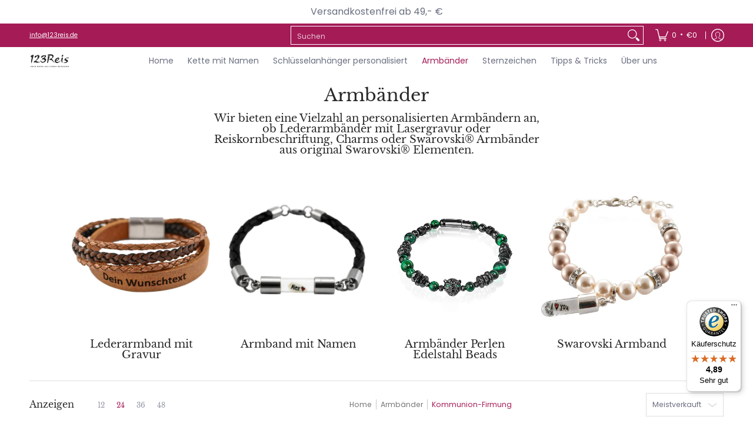

--- FILE ---
content_type: text/html; charset=utf-8
request_url: https://123reis.de/collections/armbaender/anlass-kind_kommunion-firmung
body_size: 106335
content:
<!doctype html><html class="no-js" lang="de" class="fonts-loading">
  <head><meta charset="utf-8">
<meta http-equiv="X-UA-Compatible" content="IE=edge">
<meta name="viewport" content="width=device-width, initial-scale=1">
<meta name="theme-color" content="#a41b56">
<title>Armbänder Kommunion-Firmung | 123Reis</title><meta name="description" content="Schöne, personalisierte Armbänder, Lederarmbänder mit Gravur oder Reiskornbeschriftung, Charms oder Swarovski® Armbänder aus original Swarovski® Elementen." /><link rel="canonical" href="https://123reis.de/collections/armbaender/anlass-kind_kommunion-firmung" />
<link rel="icon" href="//123reis.de/cdn/shop/files/123Reis-Logo-Facebook.jpg?crop=center&height=48&v=1683026020&width=48" type="image/png">
<link rel="preconnect" href="https://cdn.shopify.com" crossorigin>
<link rel="preconnect" href="https://fonts.shopify.com" crossorigin>
<link rel="preconnect" href="https://monorail-edge.shopifysvc.com" crossorigin>

<link href="//123reis.de/cdn/shop/t/16/assets/styles.css?v=162472274663550594371764069366" as="style" rel="preload">
<link href="//123reis.de/cdn/shop/t/16/assets/styles.header.css?v=169602447285025583451764069175" as="style" rel="preload">
<link href="//123reis.de/cdn/shop/t/16/assets/styles.accessories.css?v=100381229226869746021764069173" as="style" rel="preload">
<link href="//123reis.de/cdn/shop/t/16/assets/script.check.js?v=180702687169856380731764069157" as="script" rel="preload">
<link href="//123reis.de/cdn/shop/t/16/assets/script.js?v=47331657959966424191764069164" as="script" rel="preload">
<meta property="og:site_name" content="123Reis">
<meta property="og:url" content="https://123reis.de/collections/armbaender/anlass-kind_kommunion-firmung">
<meta property="og:title" content="Armbänder">
<meta property="og:type" content="product.group">
<meta property="og:description" content="Schöne, personalisierte Armbänder, Lederarmbänder mit Gravur oder Reiskornbeschriftung, Charms oder Swarovski® Armbänder aus original Swarovski® Elementen."><meta property="og:image" content="http://123reis.de/cdn/shop/files/123Reis-Logo.jpg?v=1677850817">
<meta property="og:image:secure_url" content="https://123reis.de/cdn/shop/files/123Reis-Logo.jpg?v=1677850817">
<meta property="og:image:width" content="1024">
<meta property="og:image:height" content="724"><meta name="twitter:card" content="summary_large_image">
<meta name="twitter:title" content="Armbänder">
<meta name="twitter:description" content="Schöne, personalisierte Armbänder, Lederarmbänder mit Gravur oder Reiskornbeschriftung, Charms oder Swarovski® Armbänder aus original Swarovski® Elementen.">


<link rel="preload" href="//123reis.de/cdn/fonts/libre_baskerville/librebaskerville_n4.2ec9ee517e3ce28d5f1e6c6e75efd8a97e59c189.woff2" as="font" type="font/woff2" crossorigin>

<link rel="preload" href="//123reis.de/cdn/fonts/poppins/poppins_n4.0ba78fa5af9b0e1a374041b3ceaadf0a43b41362.woff2" as="font" type="font/woff2" crossorigin>
<style data-shopify>
  	
  @font-face {
  font-family: "Libre Baskerville";
  font-weight: 400;
  font-style: normal;
  font-display: swap;
  src: url("//123reis.de/cdn/fonts/libre_baskerville/librebaskerville_n4.2ec9ee517e3ce28d5f1e6c6e75efd8a97e59c189.woff2") format("woff2"),
       url("//123reis.de/cdn/fonts/libre_baskerville/librebaskerville_n4.323789551b85098885c8eccedfb1bd8f25f56007.woff") format("woff");
}

  @font-face {
  font-family: Poppins;
  font-weight: 400;
  font-style: normal;
  font-display: swap;
  src: url("//123reis.de/cdn/fonts/poppins/poppins_n4.0ba78fa5af9b0e1a374041b3ceaadf0a43b41362.woff2") format("woff2"),
       url("//123reis.de/cdn/fonts/poppins/poppins_n4.214741a72ff2596839fc9760ee7a770386cf16ca.woff") format("woff");
}

  
  :root {
    
    /* DEFAULT COLORS */

	--white:#fff;
    --black:#000;
    --background:#ffffff;
    --background_85:rgba(255, 255, 255, 0.85);
    --background_search:#ffffff;
    --body_font_color:#6b6f81;
    --body_font_color_05:rgba(107, 111, 129, 0.05);
    --body_font_color_25:rgba(107, 111, 129, 0.25);
    --body_font_color_50:rgba(107, 111, 129, 0.5);
    --body_font_color_lighten_15:#9396a5;
    --body_font_color_darken_10:#545765;
    --body_font_hover_color:#000000;
    --headline_font_color:#292929;
    --headline_font_color_00:rgba(41, 41, 41, 0.0);
    --headline_font_color_05:rgba(41, 41, 41, 0.05);
    --headline_font_color_08:rgba(41, 41, 41, 0.08);
    --customer_background_color:#a41b56;
    --customer_hover_background_color:#ffffff;
    --customer_font_color:#ffffff;
    --customer_hover_font_color:#a1989c;
    --header_background_color:#ffffff;
    --header_background_color_75:rgba(255, 255, 255, 0.75);
    --header_font_color:#6b6f81;
    --header_font_color_darken_15:#484b57;
    --header_hover_font_color:#a41b56;
    --header_hover_font_color_darken_15:#621034;
    --announcement_background_color:#ffffff;
    --announcement_font_color:#6b6f81;
    --announcement_hover_font_color:#000000;
    --price_color:#a41b56;
    --rating_color:#ffcb67;
    --rating_background_color:#efefef;

    --button_border:2px;
    --button_corner:0px;
    --button_primary_border:rgba(0,0,0,0);
    --button_primary_background:#a41b56;
    --button_primary_text:#ffffff;
    --button_secondary_border:;
    --button_secondary_text:;
    --button_secondary_hover:;
  
    --shipping_border_px:2px;
    --shipping_border:;
    --shipping_background:;
    --shipping_text:;
    
    --accent_color:#a41b56;
    --accent_color_25:rgba(164, 27, 86, 0.25);
    --accent_color_lighten_30:#e870a4;
    --accent_color_darken_15:#621034;
    --hover_accent_color:#fc3300;
    --hotspot_color_rgba:#a41b56;
    
    --line_color:#dedede;
    --line_color_05:rgba(222, 222, 222, 0.05);
    --line_color_darken_10:#c5c5c5;
    --line_color_section:#dedede;
    --success_color:#1b6109;
    --error_color:#990000;
    --error_color_00:rgba(153, 0, 0, 0.0);
    --error_color_25:rgba(153, 0, 0, 0.25);
    --error_color_50:rgba(153, 0, 0, 0.5);
    --error_color_75:rgba(153, 0, 0, 0.75);
    --section_color_primary:;
    --section_color_secondary:;
    --badge_color:#a41b56;
    --badge_background_color:#ffffff;
    --a11ygrey:#767676;
    
    /* DEFAULT FONTS */

    --headline_font:"Libre Baskerville", serif;
    --headline_font_fallback:serif;
    --headline_font_weight:400;
  	--headline_font_weight_bold:700;
  	--headline_font_weight_medium:500;
  	--headline_font_style:normal;
    --headline_font_uppercase:none;
    --headline_font_height:1.0em;

    --body_font:Poppins, sans-serif;
    --body_font_fallback:sans-serif;        
    --body_font_weight:400;
    --body_font_weight_bold:700;
    --body_font_weight_medium:500;
  	--body_font_style:normal;
    
    /* SHOP PAY */
    
    --payment-terms-background-color: #fff;
    --color-body-text: #6b6f81;
    --color-body: #fff;
    --color-bg: #fff;
    
    /* DEFAULT ICONS */--box: url("data:image/svg+xml,%3Csvg height='16' width='16' viewBox='0 0 24 24' xmlns='http://www.w3.org/2000/svg' version='1.1' xmlns:xlink='http://www.w3.org/1999/xlink' xmlns:svgjs='http://svgjs.com/svgjs'%3E%3Cg%3E%3Cpath d='M0.500 0.499 L23.500 0.499 L23.500 23.499 L0.500 23.499 Z' fill='none' stroke='%23c5c5c5'/%3E%3C/g%3E%3C/svg%3E");
    --square_solid: url("data:image/svg+xml,%3Csvg height='16' width='16' viewBox='0 0 24 24' xmlns='http://www.w3.org/2000/svg' version='1.1' xmlns:xlink='http://www.w3.org/1999/xlink' xmlns:svgjs='http://svgjs.com/svgjs'%3E%3Cg%3E%3Crect x='7' y='7' width='10' height='10' fill='%23a41b56' stroke='%23a41b56'/%3E%3C/g%3E%3C/svg%3E");
	  --square_crossed: url("data:image/svg+xml,%3Csvg height='16' width='16' viewBox='0 0 24 24' xmlns='http://www.w3.org/2000/svg' version='1.1' xmlns:xlink='http://www.w3.org/1999/xlink' xmlns:svgjs='http://svgjs.com/svgjs'%3E%3Cg%3E%3Cpath fill='none' stroke='%23c5c5c5' d='M7 16.999L17 6.999'/%3E%3Crect x='7' y='7' width='10' height='10' fill='none' stroke='%23c5c5c5'/%3E%3C/g%3E%3C/svg%3E");
    --x_only: url("data:image/svg+xml,%3Csvg height='16' width='16' viewBox='0 0 24 24' xmlns='http://www.w3.org/2000/svg' version='1.1' xmlns:xlink='http://www.w3.org/1999/xlink' xmlns:svgjs='http://svgjs.com/svgjs'%3E%3Cg%3E%3Cpath fill='none' stroke='%23a41b56' d='M7 16.999L17 6.999' style='stroke-linecap: square;'/%3E%3Cpath fill='none' stroke='%23a41b56' d='M17 16.999L7 6.999' style='stroke-linecap: square;'/%3E%3Crect x='-110' y='4.058' width='5.57' height='5.57' style='fill: rgb(216, 216, 216); stroke-linecap: square;'/%3E%3C/g%3E%3C/svg%3E");
    --check: url("data:image/svg+xml,%3Csvg height='var(--x_small)' width='var(--x_small)' viewBox='0 0 24 24' xmlns='http://www.w3.org/2000/svg' version='1.1' xmlns:xlink='http://www.w3.org/1999/xlink' xmlns:svgjs='http://svgjs.com/svgjs'%3E%3Cg transform='matrix(1,0,0,1,0,0)'%3E%3Cpath d='M18 6.999L11 16.499 6 12.499' fill='none' stroke='%23a41b56' style='stroke-width: 2px;'%3E%3C/path%3E%3C/g%3E%3C/svg%3E");
    --bell: url("data:image/svg+xml,%3Csvg height='14' width='14' viewBox='0 0 24 24' xmlns='http://www.w3.org/2000/svg' version='1.1' xmlns:xlink='http://www.w3.org/1999/xlink' xmlns:svgjs='http://svgjs.com/svgjs'%3E%3Cg%3E%3Cpath d='M18.5,19.5V15a6.5,6.5,0,0,0-4-6,2.5,2.5,0,0,0-5,0,6.5,6.5,0,0,0-4,6v4.5a2,2,0,0,1-2,2h17A2,2,0,0,1,18.5,19.5Z' fill='none' stroke='%23990000' stroke-linecap='round' stroke-linejoin='round'%3E%3C/path%3E%3Cpath d='M14,21.5a2,2,0,1,1-4,0' fill='none' stroke='%23990000' stroke-linecap='round' stroke-linejoin='round'%3E%3C/path%3E%3Cpath d='M3.5,9A5.5,5.5,0,0,1,9,3.5' fill='none' stroke='%23990000' stroke-linecap='round' stroke-linejoin='round'%3E%3C/path%3E%3Cpath d='M.5,9A8.5,8.5,0,0,1,9,.5' fill='none' stroke='%23990000' stroke-linecap='round' stroke-linejoin='round'%3E%3C/path%3E%3Cpath d='M20.5,9A5.5,5.5,0,0,0,15,3.5' fill='none' stroke='%23990000' stroke-linecap='round' stroke-linejoin='round'%3E%3C/path%3E%3Cpath d='M23.5,9A8.5,8.5,0,0,0,15,.5' fill='none' stroke='%23990000' stroke-linecap='round' stroke-linejoin='round'/%3E%3C/g%3E%3C/svg%3E");
    --arrow_color:#a41b56;

    --master_spacing:20px;
    --swatches:36px;
    --stars:14;
    --star_spacing: 2;
  	--star_size: calc(var(--stars) * 1.5);
    --vis_hid: 0;
    --logo_width: 0;
    --margin_padding: 0vh;
    --margin_padding_desktop: 0vh;
    --margin_padding_mobile: 0vh;
    --overlay_background: #ffffff;
    --overlay_opacity: 1;
  
    /* DEFAULT SIZES */
  
	  --base:14px;
    --xx_small:calc(var(--base) * 0.75);	/* p  / 12 */
    --x_small:calc(var(--base) * 0.875);	/* h6 / 14 */
    --small:var(--base);					/* h5 / 16 */
    --medium:calc(var(--base) * 1.125);		/* h4 / 18 */
    --large:calc(var(--base) * 1.625);		/* h3 / 26 */
    --x_large:calc(var(--base) * 2.125);	/* h2 / 34 */
    --xx_large:calc(var(--base) * 3);		/* h1 / 48 */

    --headline_font_size_16: calc(14px + (16 - 14) * ((100vw - 320px) / (1220 - 320)));
    --headline_font_size_18: calc(16px + (18 - 16) * ((100vw - 320px) / (1220 - 320)));
    --headline_font_size_20: calc(18px + (20 - 18) * ((100vw - 320px) / (1220 - 320)));
    --headline_font_size_22: calc(18px + (22 - 18) * ((100vw - 320px) / (1220 - 320)));    
    --headline_font_size_24: calc(18px + (24 - 18) * ((100vw - 320px) / (1220 - 320)));    
    --headline_font_size_26: calc(24px + (26 - 24) * ((100vw - 320px) / (1220 - 320)));
    --headline_font_size_28: calc(24px + (28 - 24) * ((100vw - 320px) / (1220 - 320)));
    --headline_font_size_30: calc(24px + (30 - 24) * ((100vw - 320px) / (1220 - 320)));
    --headline_font_size_32: calc(24px + (32 - 24) * ((100vw - 320px) / (1220 - 320)));
    --headline_font_size_34: calc(24px + (34 - 24) * ((100vw - 320px) / (1220 - 320)));
    --headline_font_size_36: calc(24px + (36 - 24) * ((100vw - 320px) / (1220 - 320)));
    --headline_font_size_38: calc(24px + (38 - 24) * ((100vw - 320px) / (1220 - 320)));
    --headline_font_size_40: calc(36px + (40 - 36) * ((100vw - 320px) / (1220 - 320)));
    --headline_font_size_42: calc(36px + (42 - 36) * ((100vw - 320px) / (1220 - 320)));
    --headline_font_size_44: calc(36px + (44 - 36) * ((100vw - 320px) / (1220 - 320)));
    --headline_font_size_46: calc(36px + (46 - 36) * ((100vw - 320px) / (1220 - 320)));
    --headline_font_size_48: calc(36px + (48 - 36) * ((100vw - 320px) / (1220 - 320)));
    --headline_font_size_50: calc(36px + (50 - 36) * ((100vw - 320px) / (1220 - 320)));
    --headline_font_size_52: calc(36px + (52 - 36) * ((100vw - 320px) / (1220 - 320)));
    --headline_font_size_54: calc(36px + (54 - 36) * ((100vw - 320px) / (1220 - 320)));
    --headline_font_size_56: calc(36px + (56 - 36) * ((100vw - 320px) / (1220 - 320)));
    --headline_font_size_58: calc(36px + (58 - 36) * ((100vw - 320px) / (1220 - 320)));
    --headline_font_size_60: calc(36px + (60 - 36) * ((100vw - 320px) / (1220 - 320)));
    --headline_font_size_62: calc(36px + (62 - 36) * ((100vw - 320px) / (1220 - 320)));
    --headline_font_size_64: calc(36px + (64 - 36) * ((100vw - 320px) / (1220 - 320)));
    --headline_font_size_66: calc(36px + (66 - 36) * ((100vw - 320px) / (1220 - 320)));
    --headline_font_size_68: calc(36px + (68 - 36) * ((100vw - 320px) / (1220 - 320)));
    --headline_font_size_70: calc(36px + (70 - 36) * ((100vw - 320px) / (1220 - 320)));
    --headline_font_size_72: calc(36px + (72 - 36) * ((100vw - 320px) / (1220 - 320)));
    --headline_font_size_74: calc(36px + (74 - 36) * ((100vw - 320px) / (1220 - 320)));
    --headline_font_size_76: calc(36px + (76 - 36) * ((100vw - 320px) / (1220 - 320)));
    --headline_font_size_78: calc(36px + (78 - 36) * ((100vw - 320px) / (1220 - 320)));
    --headline_font_size_80: calc(36px + (80 - 36) * ((100vw - 320px) / (1220 - 320)));
    --headline_font_size_82: calc(36px + (82 - 36) * ((100vw - 320px) / (1220 - 320)));
    --headline_font_size_84: calc(36px + (84 - 36) * ((100vw - 320px) / (1220 - 320)));
    --headline_font_size_86: calc(36px + (86 - 36) * ((100vw - 320px) / (1220 - 320)));
    --headline_font_size_88: calc(36px + (88 - 36) * ((100vw - 320px) / (1220 - 320)));
    --headline_font_size_90: calc(36px + (90 - 36) * ((100vw - 320px) / (1220 - 320)));
    --headline_font_size_92: calc(36px + (92 - 36) * ((100vw - 320px) / (1220 - 320)));
    --headline_font_size_94: calc(36px + (94 - 36) * ((100vw - 320px) / (1220 - 320)));
    --headline_font_size_96: calc(36px + (96 - 36) * ((100vw - 320px) / (1220 - 320)));
    --headline_font_size_98: calc(36px + (98 - 36) * ((100vw - 320px) / (1220 - 320)));
    --headline_font_size_100: calc(36px + (100 - 36) * ((100vw - 320px) / (1220 - 320)));
    --headline_font_size_102: calc(36px + (102 - 36) * ((100vw - 320px) / (1220 - 320)));
    --headline_font_size_104: calc(36px + (104 - 36) * ((100vw - 320px) / (1220 - 320)));
    --headline_font_size_106: calc(36px + (106 - 36) * ((100vw - 320px) / (1220 - 320)));
    --headline_font_size_108: calc(36px + (108 - 36) * ((100vw - 320px) / (1220 - 320)));
    --headline_font_size_110: calc(36px + (110 - 36) * ((100vw - 320px) / (1220 - 320)));
    --headline_font_size_112: calc(36px + (112 - 36) * ((100vw - 320px) / (1220 - 320)));
    --headline_font_size_114: calc(36px + (114 - 36) * ((100vw - 320px) / (1220 - 320)));
    --headline_font_size_116: calc(36px + (116 - 36) * ((100vw - 320px) / (1220 - 320)));
    --headline_font_size_118: calc(36px + (118 - 36) * ((100vw - 320px) / (1220 - 320)));
    --headline_font_size_120: calc(36px + (120 - 36) * ((100vw - 320px) / (1220 - 320)));
    --headline_font_size_122: calc(36px + (122 - 36) * ((100vw - 320px) / (1220 - 320)));
    --headline_font_size_124: calc(36px + (124 - 36) * ((100vw - 320px) / (1220 - 320)));
    --headline_font_size_126: calc(36px + (126 - 36) * ((100vw - 320px) / (1220 - 320)));
    --headline_font_size_128: calc(36px + (128 - 36) * ((100vw - 320px) / (1220 - 320)));
    --headline_font_size_130: calc(36px + (130 - 36) * ((100vw - 320px) / (1220 - 320)));
    --headline_font_size_132: calc(36px + (132 - 36) * ((100vw - 320px) / (1220 - 320)));
    --headline_font_size_134: calc(36px + (134 - 36) * ((100vw - 320px) / (1220 - 320)));
    --headline_font_size_136: calc(36px + (136 - 36) * ((100vw - 320px) / (1220 - 320)));
    --headline_font_size_138: calc(36px + (138 - 36) * ((100vw - 320px) / (1220 - 320)));
    --headline_font_size_140: calc(36px + (140 - 36) * ((100vw - 320px) / (1220 - 320)));
    --headline_font_size_142: calc(36px + (142 - 36) * ((100vw - 320px) / (1220 - 320)));
    --headline_font_size_144: calc(36px + (144 - 36) * ((100vw - 320px) / (1220 - 320)));
    --headline_font_size_146: calc(36px + (146 - 36) * ((100vw - 320px) / (1220 - 320)));
    --headline_font_size_148: calc(36px + (148 - 36) * ((100vw - 320px) / (1220 - 320)));
    --headline_font_size_150: calc(36px + (150 - 36) * ((100vw - 320px) / (1220 - 320)));
    --headline_font_size_152: calc(36px + (152 - 36) * ((100vw - 320px) / (1220 - 320)));
    --headline_font_size_154: calc(36px + (154 - 36) * ((100vw - 320px) / (1220 - 320)));
    --headline_font_size_156: calc(36px + (156 - 36) * ((100vw - 320px) / (1220 - 320)));
    --headline_font_size_158: calc(36px + (158 - 36) * ((100vw - 320px) / (1220 - 320)));
    --headline_font_size_160: calc(36px + (160 - 36) * ((100vw - 320px) / (1220 - 320)));
    --headline_font_size_162: calc(36px + (162 - 36) * ((100vw - 320px) / (1220 - 320)));
    --headline_font_size_164: calc(36px + (164 - 36) * ((100vw - 320px) / (1220 - 320)));
    --headline_font_size_166: calc(36px + (166 - 36) * ((100vw - 320px) / (1220 - 320)));
    --headline_font_size_168: calc(36px + (168 - 36) * ((100vw - 320px) / (1220 - 320)));
    --headline_font_size_170: calc(36px + (170 - 36) * ((100vw - 320px) / (1220 - 320)));
    --headline_font_size_172: calc(36px + (172 - 36) * ((100vw - 320px) / (1220 - 320)));
    --headline_font_size_174: calc(36px + (174 - 36) * ((100vw - 320px) / (1220 - 320)));
    --headline_font_size_176: calc(36px + (176 - 36) * ((100vw - 320px) / (1220 - 320)));
    --headline_font_size_178: calc(36px + (178 - 36) * ((100vw - 320px) / (1220 - 320)));
    --headline_font_size_180: calc(36px + (180 - 36) * ((100vw - 320px) / (1220 - 320)));
    --headline_font_size_182: calc(36px + (182 - 36) * ((100vw - 320px) / (1220 - 320)));
    --headline_font_size_184: calc(36px + (184 - 36) * ((100vw - 320px) / (1220 - 320)));
    --headline_font_size_186: calc(36px + (186 - 36) * ((100vw - 320px) / (1220 - 320)));
    --headline_font_size_188: calc(36px + (188 - 36) * ((100vw - 320px) / (1220 - 320)));
    --headline_font_size_190: calc(36px + (190 - 36) * ((100vw - 320px) / (1220 - 320)));
    --headline_font_size_192: calc(36px + (192 - 36) * ((100vw - 320px) / (1220 - 320)));
    --headline_font_size_194: calc(36px + (194 - 36) * ((100vw - 320px) / (1220 - 320)));
    --headline_font_size_196: calc(36px + (196 - 36) * ((100vw - 320px) / (1220 - 320)));
    --headline_font_size_198: calc(36px + (198 - 36) * ((100vw - 320px) / (1220 - 320)));
    --headline_font_size_200: calc(36px + (200 - 36) * ((100vw - 320px) / (1220 - 320)));
    --headline_font_size_202: calc(36px + (202 - 36) * ((100vw - 320px) / (1220 - 320)));
    --headline_font_size_204: calc(36px + (204 - 36) * ((100vw - 320px) / (1220 - 320)));
    --headline_font_size_206: calc(36px + (206 - 36) * ((100vw - 320px) / (1220 - 320)));
    --headline_font_size_208: calc(36px + (208 - 36) * ((100vw - 320px) / (1220 - 320)));
    --headline_font_size_210: calc(36px + (210 - 36) * ((100vw - 320px) / (1220 - 320)));
    --headline_font_size_212: calc(36px + (212 - 36) * ((100vw - 320px) / (1220 - 320)));
    --headline_font_size_214: calc(36px + (214 - 36) * ((100vw - 320px) / (1220 - 320)));
    --headline_font_size_216: calc(36px + (216 - 36) * ((100vw - 320px) / (1220 - 320)));
  }

  @media only screen and (min-width: 1220px) {
    :root {
      --headline_font_size_16: 16px;
      --headline_font_size_18: 18px;
      --headline_font_size_20: 20px;
      --headline_font_size_22: 22px;
      --headline_font_size_24: 24px;
      --headline_font_size_26: 26px;
      --headline_font_size_28: 28px;
      --headline_font_size_30: 30px;
      --headline_font_size_32: 32px;
      --headline_font_size_34: 34px;
      --headline_font_size_36: 36px;
      --headline_font_size_38: 38px;
      --headline_font_size_40: 40px;
      --headline_font_size_42: 42px;
      --headline_font_size_44: 44px;
      --headline_font_size_46: 46px;
      --headline_font_size_48: 48px;
      --headline_font_size_50: 50px;
      --headline_font_size_52: 52px;
      --headline_font_size_54: 54px;
      --headline_font_size_56: 56px;
      --headline_font_size_58: 58px;
      --headline_font_size_60: 60px;
      --headline_font_size_62: 62px;
      --headline_font_size_64: 64px;
      --headline_font_size_66: 66px;
      --headline_font_size_68: 68px;
      --headline_font_size_70: 70px;
      --headline_font_size_72: 72px;
      --headline_font_size_74: 74px;
      --headline_font_size_76: 76px;
      --headline_font_size_78: 78px;
      --headline_font_size_80: 80px;
      --headline_font_size_82: 82px;
      --headline_font_size_84: 84px;
      --headline_font_size_86: 86px;
      --headline_font_size_88: 88px;
      --headline_font_size_90: 90px;
      --headline_font_size_92: 92px;
      --headline_font_size_94: 94px;
      --headline_font_size_96: 96px;
      --headline_font_size_98: 98px;
      --headline_font_size_100: 100px;
      --headline_font_size_102: 102px;
      --headline_font_size_104: 104px;
      --headline_font_size_106: 106px;
      --headline_font_size_108: 108px;
      --headline_font_size_110: 110px;
      --headline_font_size_112: 112px;
      --headline_font_size_114: 114px;
      --headline_font_size_116: 116px;
      --headline_font_size_118: 118px;
      --headline_font_size_120: 120px;
      --headline_font_size_122: 122px;
      --headline_font_size_124: 124px;
      --headline_font_size_126: 126px;
      --headline_font_size_128: 128px;
      --headline_font_size_130: 130px;
      --headline_font_size_132: 132px;
      --headline_font_size_134: 134px;
      --headline_font_size_136: 136px;
      --headline_font_size_138: 138px;
      --headline_font_size_140: 140px;
      --headline_font_size_142: 142px;
      --headline_font_size_144: 144px;
      --headline_font_size_146: 146px;
      --headline_font_size_148: 148px;
      --headline_font_size_150: 150px;
      --headline_font_size_152: 152px;
      --headline_font_size_154: 154px;
      --headline_font_size_156: 156px;
      --headline_font_size_158: 158px;
      --headline_font_size_160: 160px;
      --headline_font_size_162: 162px;
      --headline_font_size_164: 164px;
      --headline_font_size_166: 166px;
      --headline_font_size_168: 168px;
      --headline_font_size_170: 170px;
      --headline_font_size_172: 172px;
      --headline_font_size_174: 174px;
      --headline_font_size_176: 176px;
      --headline_font_size_178: 178px;
      --headline_font_size_180: 180px;
      --headline_font_size_182: 182px;
      --headline_font_size_184: 184px;
      --headline_font_size_186: 186px;
      --headline_font_size_188: 188px;
      --headline_font_size_190: 190px;
      --headline_font_size_192: 192px;
      --headline_font_size_194: 194px;
      --headline_font_size_196: 196px;
      --headline_font_size_198: 198px;
      --headline_font_size_200: 200px;
      --headline_font_size_202: 202px;
      --headline_font_size_204: 204px;
      --headline_font_size_206: 206px;
      --headline_font_size_208: 208px;
      --headline_font_size_210: 210px;
      --headline_font_size_212: 212px;
      --headline_font_size_214: 214px;
      --headline_font_size_216: 216px;
    }
  }.badge {
    height:36px;
    padding:6px;
    width:36px;
  }
  
  .placeholder-svg-background {background-image:url('data:image/svg+xml,%3Csvg xmlns=%22http://www.w3.org/2000/svg%22 viewBox=%220 0 1052 400%22%3E%3Cpath d=%22M103 177.9c0-.3-.2-.5-.4-.7-.2-.2-.5-.2-.8-.2l-13.4 3.1c-.3.1-.6.3-.7.6l-.7 2c-.7 1.9-2.6 2.6-3.6 2.9-1.2.3-2.5.6-3.8.9-6.3 1.5-14.1 3.3-21.4 6.6-6.8-6.3-12.7-11.1-15.7-13.5-.5-.4-1.2-.6-1.8-.5-.6.1-1.1.4-1.5.8-.5.3-2.1 1.5-2.8 3.7-2.9 9.4 1.8 15.3 7 19.9-4.9 5.5-8.1 12.9-8.1 22.9 0 36.1 20.1 42.8 33.4 47.3 8.1 2.7 12.7 4.5 12.7 9.6 0 5.4-5.4 7.2-12.8 9.7-14.1 4.7-33.3 11.1-33.3 47.2 0 10.2 3.3 17.7 8.4 23.2-5.3 4.6-10.2 10.6-7.3 20.1.7 2.2 2.2 3.3 2.8 3.7.4.4.9.7 1.5.8h.3c.5 0 1.1-.2 1.5-.5 3.1-2.4 9.2-7.4 16.1-13.9 7.2 3.2 14.9 5 21 6.4 1.4.3 2.6.6 3.8.9 1.1.3 2.9 1 3.6 2.9l.7 2c.1.3.4.6.7.6l13.4 3.1h.2c.2 0 .4-.1.6-.2.2-.2.4-.4.4-.7 6.9-50.3.2-77.3-3.8-93.4-1.3-5.3-2.3-9.2-2.3-12.1s.9-6.8 2.3-12.1c4.1-15.9 10.7-42.8 3.8-93.1zm-64.8 6.4c.5-1.8 2-2.6 2-2.7l.3-.3c.1-.1.2-.2.3-.2.1 0 .2 0 .3.1 2.8 2.3 8.5 6.8 15 12.8-4.2 2.1-8.1 4.7-11.5 8-6.5-5.7-8.4-11-6.4-17.7zm3 201.6c-.1.1-.3.1-.3.1-.1 0-.2 0-.3-.2l-.3-.3s-1.5-.9-2-2.7c-2.1-6.9-.1-12.1 6.8-18.1 3.4 3.3 7.4 5.8 11.6 7.9-6.8 6.3-12.5 11-15.5 13.3zM95 283.3c0 3.2 1 7.1 2.3 12.6 3.9 15.8 10.5 42.3 3.9 91.5l-11.8-2.7-.5-1.5c-.7-2-2.6-3.5-5-4.2-1.2-.3-2.5-.6-3.9-.9-16-3.7-42.8-10-42.8-37.9 0-34.6 18.5-40.8 32-45.3 7.6-2.5 14.2-4.7 14.2-11.6 0-6.8-6.5-8.9-14.1-11.5-13.5-4.5-32.1-10.7-32.1-45.4 0-27.9 26.8-34.2 42.8-37.9 1.4-.3 2.7-.6 3.9-.9 2.5-.6 4.3-2.1 5-4.2l.5-1.5 11.8-2.7c6.6 49.3 0 75.7-3.9 91.5-1.3 5.5-2.3 9.4-2.3 12.6z%22/%3E%3Cpath d=%22M96 372c-1.6 0-2.5 2.8-2.5 5.6s.8 5.6 2.5 5.6 2.5-2.8 2.5-5.6-.9-5.6-2.5-5.6zm0 10.2c-.6 0-1.5-1.8-1.5-4.6s.9-4.6 1.5-4.6 1.5 1.8 1.5 4.6-.9 4.6-1.5 4.6zm0-187.5c1.6 0 2.5-2.8 2.5-5.6s-.8-5.6-2.5-5.6-2.5 2.8-2.5 5.6c0 2.9.9 5.6 2.5 5.6zm0-10.1c.6 0 1.5 1.8 1.5 4.6s-.9 4.6-1.5 4.6-1.5-1.8-1.5-4.6.9-4.6 1.5-4.6zM83.5 296.7c-18.6.8-43.3 5.7-43.3 40.1 0 10.6 3.2 19 9.4 24.8 5 4.7 14.3 9.9 31 9.9 1.8 0 3.6-.1 5.6-.2 6.5-.4 11.9-4.9 13.4-11.1 1.6-6.5 6.1-29.8-4.5-56-1.9-4.7-6.6-7.6-11.6-7.5zm-42.3 40.1c0-33.2 23.8-38.2 41.9-39-.1.2-.2.3-.2.6.2 4.8.4 9.3.6 13.7-.1 23.6-15.1 33.9-28.4 43-2 1.4-3.9 2.6-5.7 4-.2.2-.4.4-.4.6-5.2-5.6-7.8-13.3-7.8-22.9zm8.9 24c.2 0 .3-.1.4-.2 1.8-1.3 3.6-2.6 5.6-3.9 10.8-7.4 23.8-16.3 28-33.3.4 5.8.8 11.1 1.1 15.7-4.8 8.6-12.2 17.7-22.6 27.8-.3.2-.3.6-.3.9-4.5-1.5-8.7-3.7-12.2-6.9.1-.1.1-.1 0-.1zm36 9.5c-5.5.4-14 .3-22-2 9.5-9.3 16.5-17.8 21.4-25.8 1.4 16.4 2.6 26.8 2.6 26.9 0 .2.1.4.2.5-.7.3-1.4.4-2.2.4zm12.5-10.4c-1.1 4.5-4.3 7.9-8.5 9.5v-.2c0-.1-1.4-11.8-2.9-30-.6-7.5-1.3-16.7-1.8-27.3v-.6c0-.1 0-.2-.1-.2-.2-4.1-.4-8.4-.5-12.9 0-.2-.1-.3-.2-.5 4.1.3 7.8 2.9 9.4 6.8 10.7 25.9 6.2 49 4.6 55.4zm1-153c-1.6-6.2-7-10.7-13.4-11.1-20.3-1.3-31.1 4.6-36.6 9.7-6.2 5.8-9.4 14.2-9.4 24.8 0 34.3 24.7 39.3 43.3 40.1h.5c4.8 0 9.3-3 11.1-7.5 10.6-26.2 6.1-49.5 4.5-56zM81 196.6c1.9 0 3.6.1 5.1.2.8.1 1.6.2 2.4.4-.2.2-.3.4-.3.6 0 .1-1.2 10.5-2.6 26.9-4.9-8.1-12-16.5-21.4-25.8-.1-.1-.1-.1-.2-.1 5.8-1.7 11.9-2.2 17-2.2zm-39.8 33.7c0-9.6 2.6-17.3 7.8-22.8 0 .3.1.6.4.8 1.7 1.3 3.5 2.5 5.4 3.8 13.6 9.4 29.1 20.1 28.1 45.6-.2 4.2-.2 7.3-.3 11.2 0 .2.1.3.1.5-18.1-.9-41.5-6.1-41.5-39.1zm43.2 39.1c.1-.1.2-.3.2-.5 0-3.9.1-7 .3-11.2 1-26.6-15.6-38.1-29-47.3-1.9-1.3-3.6-2.5-5.3-3.7-.2-.1-.4-.2-.6-.2l.2-.2c3.5-3.3 7.8-5.5 12.3-7-.2.4-.1.8.2 1.1 10.4 10.2 17.8 19.3 22.7 28.1 3 5.4 4.7 10.3 5.1 14.6.6 7.1 1.2 13 2 20.4 0 .4.4.8.8.8-1.9 3-5.3 4.9-8.9 5.1zm10-7.5c-.7-6.8-1.3-12.5-1.9-19.1-.4-4.5-2.2-9.6-5.2-15.1 1.4-18 2.8-29.6 2.8-29.7v-.3c4.2 1.6 7.4 5 8.5 9.5 1.6 6.3 6 29.1-4.2 54.7zM204.6 71.5c16 0 29.1-13 29.1-29.1s-13-29.1-29.1-29.1-29.1 13-29.1 29.1 13.1 29.1 29.1 29.1zm0-57.1c15.5 0 28.1 12.6 28.1 28.1 0 15.5-12.6 28.1-28.1 28.1S176.5 58 176.5 42.5c0-15.5 12.6-28.1 28.1-28.1z%22/%3E%3Cpath d=%22M227.5 42.7c0 .3.2.5.5.5h3.1c.3 0 .5-.2.5-.5s-.2-.5-.5-.5H228c-.3 0-.5.3-.5.5zm-49.4.5h3.1c.3 0 .5-.2.5-.5s-.2-.5-.5-.5h-3.1c-.3 0-.5.2-.5.5s.2.5.5.5zm26.2 22.2c-.3 0-.5.2-.5.5V69c0 .3.2.5.5.5s.5-.2.5-.5v-3.1c0-.3-.2-.5-.5-.5zm0-45.9c.3 0 .5-.2.5-.5v-3.1c0-.3-.2-.5-.5-.5s-.5.2-.5.5V19c0 .3.2.5.5.5zm12.4 42.9c-.1-.2-.4-.3-.7-.2-.2.1-.3.4-.2.7l1.6 2.7c.1.2.3.2.4.2.1 0 .2 0 .2-.1.2-.1.3-.4.2-.7l-1.5-2.6zm-24.2-39.9c.1.2.3.2.4.2.1 0 .2 0 .2-.1.2-.1.3-.4.2-.7l-1.6-2.7c-.1-.2-.4-.3-.7-.2-.2.1-.3.4-.2.7l1.7 2.8zm-8.3 31.1l-2.8 1.6c-.2.1-.3.4-.2.7.1.2.3.2.4.2.1 0 .2 0 .2-.1l2.8-1.6c.2-.1.3-.4.2-.7 0-.1-.4-.2-.6-.1zm40.6-22.3c.1 0 .2 0 .2-.1l2.8-1.6c.2-.1.3-.4.2-.7-.1-.2-.4-.3-.7-.2l-2.8 1.6c-.2.1-.3.4-.2.7.1.2.3.3.5.3zm3 24l-2.8-1.6c-.2-.1-.5-.1-.7.2-.1.2-.1.5.2.7l2.8 1.6c.1 0 .2.1.2.1.2 0 .3-.1.4-.2.2-.4.2-.7-.1-.8zm-46.4-25.7l2.8 1.6c.1 0 .2.1.2.1.2 0 .3-.1.4-.2.1-.2.1-.5-.2-.7l-2.8-1.6c-.2-.1-.5-.1-.7.2s.1.5.3.6zm11.8 32.6c-.2-.1-.5-.1-.7.2l-1.6 2.8c-.1.2-.1.5.2.7.1 0 .2.1.2.1.2 0 .3-.1.4-.2l1.6-2.8c.2-.4.1-.7-.1-.8zM216 22.7c.1 0 .2.1.2.1.2 0 .3-.1.4-.2l1.6-2.8c.1-.2.1-.5-.2-.7-.2-.1-.5-.1-.7.2l-1.6 2.8c0 .1.1.4.3.6zm-12.9 19.1s.1 0 .1.1c-.1.2-.1.5-.1.7l1.4 11.2c.1 1.1.4 2.2.9 3.2l.9 1.9c.1.2.3.3.5.3h.1c.2 0 .4-.2.4-.4l.3-2.1c.2-1.1.2-2.4.1-3.6l-1.2-10h13.2c2 0 4 0 5.9-.5.2-.1.4-.1.4-.4 0-.2-.2-.4-.4-.4-1.9-.5-3.9-.7-5.9-.7h-14c-.3-.3-.7-.4-1.2-.3-.3 0-.5.1-.7.3 0 0 0-.1-.1-.1l-18.1-14.8c-.2-.2-.5-.1-.7.1-.2.2-.1.5.1.7l18.1 14.8zm16.5.4c1.1 0 2.2-.2 3.3 0-1.1.2-2.2 0-3.3 0h-13.4 13.4z%22/%3E%3Cpath d=%22M211.3 38.3c.3 0 .5-.2.5-.5V27c0-.3-.2-.5-.5-.5s-.5.2-.5.5v10.9c0 .2.2.4.5.4zm-3-2.1c.3 0 .5-.2.5-.5v-6.5c0-.3-.2-.5-.5-.5s-.5.2-.5.5v6.5c0 .2.2.5.5.5zm-57.7-2h5.9c.3 0 .5-.2.5-.5s-.2-.5-.5-.5h-5.9c-.3 0-.5.2-.5.5s.2.5.5.5zm-8.1 5h2.4c.3 0 .5-.2.5-.5s-.2-.5-.5-.5h-2.4c-.3 0-.5.2-.5.5s.3.5.5.5zm13.1 4.5c0 .3.2.5.5.5h2.8c.3 0 .5-.2.5-.5s-.2-.5-.5-.5h-2.8c-.2 0-.5.3-.5.5zm-13.8 6.5h4c.3 0 .5-.2.5-.5s-.2-.5-.5-.5h-4c-.3 0-.5.2-.5.5s.2.5.5.5zm6.9 0h1.5c.3 0 .5-.2.5-.5s-.2-.5-.5-.5h-1.5c-.3 0-.5.2-.5.5s.3.5.5.5zm-34.9-16h5.9c.3 0 .5-.2.5-.5s-.2-.5-.5-.5h-5.9c-.3 0-.5.2-.5.5s.2.5.5.5zm-6.4 0h2.1c.3 0 .5-.2.5-.5s-.2-.5-.5-.5h-2.1c-.3 0-.5.2-.5.5s.3.5.5.5zm-11.3 0h5.3c.3 0 .5-.2.5-.5s-.2-.5-.5-.5h-5.3c-.3 0-.5.2-.5.5s.2.5.5.5zm20.4 9.5c0 .3.2.5.5.5h7.7c.3 0 .5-.2.5-.5s-.2-.5-.5-.5H117c-.3 0-.5.3-.5.5zm-4.8.5h2c.3 0 .5-.2.5-.5s-.2-.5-.5-.5h-2c-.3 0-.5.2-.5.5s.3.5.5.5zm-11.8 5.5c0 .3.2.5.5.5h5.5c.3 0 .5-.2.5-.5s-.2-.5-.5-.5h-5.5c-.3 0-.5.3-.5.5zM83.3 34.2h5.1c.3 0 .5-.2.5-.5s-.2-.5-.5-.5h-5.1c-.3 0-.5.2-.5.5s.3.5.5.5zm9 4h4.1c.3 0 .5-.2.5-.5s-.2-.5-.5-.5h-4.1c-.3 0-.5.2-.5.5s.3.5.5.5zm-9.5 1h2.4c.3 0 .5-.2.5-.5s-.2-.5-.5-.5h-2.4c-.3 0-.5.2-.5.5s.2.5.5.5zm-9.2-1h4.1c.3 0 .5-.2.5-.5s-.2-.5-.5-.5h-4.1c-.3 0-.5.2-.5.5s.2.5.5.5zm14 11.5c0 .3.2.5.5.5h1.5c.3 0 .5-.2.5-.5s-.2-.5-.5-.5h-1.5c-.3 0-.5.3-.5.5z%22/%3E%3Cpath d=%22M54.8 56.8v-.3c0-.1-.2-.3-.2-.3h5.2v1.5c0 1.3 1 2.5 2.3 2.5h6.7c1.3 0 2-1.2 2-2.5v-1.4h57v1.3c0 1.3 1.2 2.5 2.5 2.5h6.7c1.3 0 2.8-1.2 2.8-2.5v-1.5h28.5c.5 3 3.1 6 6.4 6h3.3c5.3 7 13.5 12.1 22.9 13.2.4 1.7 1.9 3 3.7 3s3.4-1.4 3.7-3.1c9.5-1.1 17.7-6 23-13.4.2.1.3.3.5.3h3.4c2.8 0 5.2-2 6.1-5H283l79.2.1c2.2 0 4.4-.6 6.3-1.8 4.5-3 10-7.5 10-12.6s-5.4-9.7-10-12.6c-1.9-1.2-4-1.8-6.3-1.8l-120.5.1c-.5-3.1-3.1-5.4-6.4-5.4h-3.8c-.1 0-.2-.1-.3-.1-6-8.2-15.7-13.5-26.7-13.5-10.9 0-20.6 5.6-26.6 13.6h-3.3c-2.8 0-5.2 2-6.1 4h-28.8V26c0-1.3-1.4-2.8-2.8-2.8h-6.7c-1.3 0-2.5 1.4-2.5 2.8v1.3h-57V26c0-1.3-.6-2.8-2-2.8H62c-1.3 0-2.3 1.4-2.3 2.8v1.2h-5V27c0-3.3-2.8-5.7-6.1-5.7H31.2c-3.3 0-6.4 2.4-6.4 5.7v29.8c0 3.3 3.1 5.5 6.4 5.5h17.5c3.3-.1 6.1-2.3 6.1-5.5zm149.8 20.4c-1.2 0-2.3-.8-2.7-1.9.9.1 1.8.1 2.7.1s1.8 0 2.7-.1c-.4 1.1-1.4 1.9-2.7 1.9zM367.4 32c3.4 2.2 9.1 6.6 9.1 11 0 2.8-2.3 5.4-4.8 7.6-.1-.1-.2-.4-.4-.4h-7.1c-.3 0-.5.2-.5.5s.2.5.5.5h6.6c-1.2 1-2.3 1.9-3.3 2.6-1.5 1-3.3 1.6-5.2 1.6l-120.4.1V35.2h2.7c.3 0 .5-.2.5-.5s-.2-.5-.5-.5h-2.7v-3.7h120.4c1.7 0 3.5.5 5.1 1.5zm-132-6.8c2.5 0 4.4 1.8 4.4 4.2v25.9c0 2.5-2 4.8-4.4 4.8h-2.8c3.2-5 5-11.1 5-17.5s-1.8-12.5-5-17.5h2.8zm-30.8-13.7c17.1 0 31 13.9 31 31s-13.9 31-31 31-31-13.9-31-31 13.9-31 31-31zm-30 13.7h2c-3.2 5-5 11.1-5 17.5s1.8 12.5 5 17.5h-2c-2.5 0-4.9-2.4-4.9-4.8V29.5c.1-2.5 2.5-4.3 4.9-4.3zm-6.8 4v20h-2.3c-.3 0-.5.2-.5.5s.2.5.5.5h2.3v4h-28v-25h28zm-30 28.6c0 .2-.2.4-.4.4h-7.1c-.2 0-.4-.2-.4-.4V25.7c0-.2.2-.4.4-.4h7.1c.2 0 .4.2.4.4v32.1zm-10-28.4v7.9h-4.1c-.3 0-.5.2-.5.5s.2.5.5.5h4.1v16.1h-57v-25h57zm-58 28.4c0 .2-.2.4-.4.4h-7.1c-.2 0-.4-.2-.4-.4V25.7c0-.2.2-.4.4-.4h7.1c.2 0 .4.2.4.4v32.1zm-10-3.6H49c-1.9 0-3.2-1.4-3.2-3.2v-5.6c0-.1-.2-.1-.2-.1h7.2v2.6c0 .6.4 1 1 1s1-.4 1-1v-12c0-.6-.4-1-1-1s-1 .4-1 1v2.3h-7v-5.5c0-1.8 1.4-3.5 3.2-3.5h10.8v25zm-16-21.5v5.5h-13V27.4c0-.7.5-1.1 1.2-1.1h15.9c.7 0 1.3 0 1.3 1H49c-3-.1-5.2 2.5-5.2 5.4zm-13.4 7.5h22.4v3H30.4c-.4 0-.6-.6-.6-1v-.8c0-.3.2-1.2.6-1.2zm.4 5h12.9s.1 0 .1.1V51c0 3 2.3 5.2 5.2 5.2h.2c0 1-.6 1-1.3 1H32c-.7 0-1.2-.1-1.2-.9V45.2zm-4 11.6V27c0-2.2 2.2-3.7 4.4-3.7h17.5c2.2 0 4.1 1.6 4.1 3.7v.3h-2.6c0-1-1.1-2-2.3-2H32c-1.3 0-2.2.8-2.2 2.1v11.5c-1 .3-2 1.4-2 2.6v.8c0 1.3 1 2.3 2 2.6v11.5c0 1.3.9 1.9 2.2 1.9h15.9c1.3 0 2.3-1 2.3-2h2.4s.1.2.1.3v.3c0 2.2-1.9 3.5-4.1 3.5H31.2c-2.2-.2-4.4-1.5-4.4-3.6z%22/%3E%3Cpath d=%22M246.9 51.2h5.9c.3 0 .5-.2.5-.5s-.2-.5-.5-.5h-5.9c-.3 0-.5.2-.5.5s.2.5.5.5zm25.5 0h3.9c.3 0 .5-.2.5-.5s-.2-.5-.5-.5h-3.9c-.3 0-.5.2-.5.5s.3.5.5.5zm5.8-4.5c0 .3.2.5.5.5h2.4c.3 0 .5-.2.5-.5s-.2-.5-.5-.5h-2.4c-.2 0-.5.3-.5.5zm-22.4-5.5h5.3c.3 0 .5-.2.5-.5s-.2-.5-.5-.5h-5.3c-.3 0-.5.2-.5.5s.3.5.5.5zm16.4-.5c0 .3.2.5.5.5h7.2c.3 0 .5-.2.5-.5s-.2-.5-.5-.5h-7.2c-.3 0-.5.3-.5.5zm38.3-5.5h5.9c.3 0 .5-.2.5-.5s-.2-.5-.5-.5h-5.9c-.3 0-.5.2-.5.5s.3.5.5.5zm47.9 16h2.3c.3 0 .5-.2.5-.5s-.2-.5-.5-.5h-2.3c-.3 0-.5.2-.5.5s.2.5.5.5zm-7.9-5h-2.4c-.3 0-.5.2-.5.5s.2.5.5.5h2.4c.3 0 .5-.2.5-.5s-.2-.5-.5-.5zm13.1-5h4.1c.3 0 .5-.2.5-.5s-.2-.5-.5-.5h-4.1c-.3 0-.5.2-.5.5s.2.5.5.5zm-4.1-6h1.5c.3 0 .5-.2.5-.5s-.2-.5-.5-.5h-1.5c-.3 0-.5.2-.5.5s.2.5.5.5zm-14.6 0h8.9c.3 0 .5-.2.5-.5s-.2-.5-.5-.5h-8.9c-.3 0-.5.2-.5.5s.2.5.5.5zm-11.7 0h2.8c.3 0 .5-.2.5-.5s-.2-.5-.5-.5h-2.8c-.3 0-.5.2-.5.5s.2.5.5.5zm-52.6 15.5c0 .3.2.5.5.5h2.3c.3 0 .5-.2.5-.5s-.2-.5-.5-.5h-2.3c-.3 0-.5.3-.5.5zm34.8 0c0 .3.2.5.5.5h2.3c.3 0 .5-.2.5-.5s-.2-.5-.5-.5h-2.3c-.3 0-.5.3-.5.5zm-17-4c0 .3.2.5.5.5h2.3c.3 0 .5-.2.5-.5s-.2-.5-.5-.5h-2.3c-.3 0-.5.3-.5.5zm-2.6-5.5h4.5c.3 0 .5-.2.5-.5s-.2-.5-.5-.5h-4.5c-.3 0-.5.2-.5.5s.3.5.5.5zm41.5 9H335c-.3 0-.5.2-.5.5s.2.5.5.5h2.3c.3 0 .5-.2.5-.5s-.2-.5-.5-.5zm-2.3-3.5c0-.3-.2-.5-.5-.5h-2.4c-.3 0-.5.2-.5.5s.2.5.5.5h2.4c.3 0 .5-.2.5-.5zm-5.9-5.5h4.5c.3 0 .5-.2.5-.5s-.2-.5-.5-.5h-4.5c-.3 0-.5.2-.5.5s.2.5.5.5zm-38.9 5c1.7 0 3.2-1.4 3.2-3.2s-1.4-3.2-3.2-3.2-3.2 1.5-3.2 3.2 1.4 3.2 3.2 3.2zm0-4.4c.6 0 1.2.5 1.2 1.2s-.5 1.2-1.2 1.2-1.2-.6-1.2-1.2.5-1.2 1.2-1.2zm16.1 4.4c1.7 0 3.2-1.4 3.2-3.2s-1.4-3.2-3.2-3.2-3.2 1.4-3.2 3.2 1.5 3.2 3.2 3.2zm0-4.4c.6 0 1.2.5 1.2 1.2s-.5 1.2-1.2 1.2-1.2-.5-1.2-1.2.6-1.2 1.2-1.2zm16.2 4.4c1.7 0 3.2-1.4 3.2-3.2s-1.4-3.2-3.2-3.2-3.2 1.4-3.2 3.2 1.4 3.2 3.2 3.2zm0-4.4c.6 0 1.2.5 1.2 1.2s-.5 1.2-1.2 1.2c-.6 0-1.2-.5-1.2-1.2s.5-1.2 1.2-1.2zm13 1.2c0 1.7 1.4 3.2 3.2 3.2s3.2-1.4 3.2-3.2-1.4-3.2-3.2-3.2-3.2 1.5-3.2 3.2zm3.1-1.2c.6 0 1.2.5 1.2 1.2s-.5 1.2-1.2 1.2c-.6 0-1.2-.5-1.2-1.2s.6-1.2 1.2-1.2zM76.4 43.7c0 .3.2.5.5.5h4.7c.3 0 .5-.2.5-.5s-.2-.5-.5-.5h-4.7c-.2 0-.5.3-.5.5zm196.1-8.5h2.9c.3 0 .5-.2.5-.5s-.2-.5-.5-.5h-2.9c-.3 0-.5.2-.5.5s.3.5.5.5zm-66.5 280c-.2-.2-.5-.2-.7-.1-.2.2-.2.5-.1.7 1 1.2 2.1 2.3 3.2 3.3.1.1.2.1.3.1.1 0 .3-.1.4-.2.2-.2.2-.5 0-.7-1-.9-2.1-1.9-3.1-3.1zm59.6-21.8c0-5.2-1.1-10.2-3.3-14.8-.1-.2-.4-.4-.7-.2-.2.1-.4.4-.2.7 2.2 4.5 3.2 9.3 3.2 14.4 0 18.4-15 33.3-33.3 33.3-7.1 0-13.8-2.2-19.5-6.3-.2-.2-.5-.1-.7.1-.2.2-.1.5.1.7 5.9 4.2 12.8 6.5 20.1 6.5 18.9 0 34.3-15.4 34.3-34.4zm-6.9-18.9c.1.1.3.2.4.2.1 0 .2 0 .3-.1.2-.2.3-.5.1-.7-1-1.4-2-2.7-3.2-4-.2-.2-.5-.2-.7 0-.2.2-.2.5 0 .7 1.1 1.3 2.2 2.6 3.1 3.9zm-12.6-10.9c2.3 1.1 4.4 2.5 6.3 4.1.1.1.2.1.3.1.1 0 .3-.1.4-.2.2-.2.1-.5-.1-.7-2-1.7-4.2-3.1-6.5-4.2-.2-.1-.5 0-.7.2-.1.2 0 .5.3.7zm-48.2 29.8c0-18.4 15-33.3 33.3-33.3 3.2 0 6.5.5 9.5 1.4.3.1.5-.1.6-.3.1-.3-.1-.5-.3-.6-3.2-.9-6.5-1.4-9.8-1.4-18.9 0-34.3 15.4-34.3 34.3 0 2.1.2 4.3.6 6.3 0 .2.3.4.5.4h.1c.3-.1.5-.3.4-.6-.4-2-.6-4.1-.6-6.2zm1.6 10c-.1-.3-.4-.4-.6-.3-.3.1-.4.4-.3.6.7 2.3 1.7 4.6 2.9 6.7.1.2.3.3.4.3.1 0 .2 0 .2-.1.2-.1.3-.4.2-.7-1.2-2-2.1-4.2-2.8-6.5z%22/%3E%3Cpath d=%22M231.3 315c11.9 0 21.6-9.7 21.6-21.6s-9.7-21.6-21.6-21.6-21.6 9.7-21.6 21.6 9.7 21.6 21.6 21.6zm0-41.1c4.6 0 8.8 1.6 12.1 4.3l-10 12.1c-.2.2-.1.5.1.7.1.1.2.1.3.1.1 0 .3-.1.4-.2l10-12.1c4.1 3.6 6.7 8.8 6.7 14.7 0 10.8-8.8 19.6-19.6 19.6-4.5 0-8.6-1.5-11.9-4.1l10-12.1c.2-.2.1-.5-.1-.7-.2-.2-.5-.1-.7.1l-10 12.1c-1.2-1-2.2-2.1-3.1-3.4l.1-.1 19.4-23.5c.2-.2.1-.5-.1-.7-.2-.2-.5-.1-.7.1L215 304.2c-2-3.1-3.2-6.7-3.2-10.6-.1-11 8.7-19.7 19.5-19.7zm44.7 19.5c0 2.3.4 4.5 1.2 6.7.1.2.3.3.5.3h.2c.3-.1.4-.4.3-.6-.8-2-1.1-4.2-1.1-6.3 0-10 8.1-18.1 18.1-18.1 6.4 0 12.4 3.4 15.6 8.9.1.2.4.3.7.2.2-.1.3-.4.2-.7-3.4-5.8-9.7-9.4-16.5-9.4-10.6-.1-19.2 8.5-19.2 19zm19.2 18.2c-5.7 0-10.9-2.6-14.4-7.1-.2-.2-.5-.3-.7-.1-.2.2-.3.5-.1.7 3.7 4.7 9.2 7.4 15.2 7.4 10.6 0 19.1-8.6 19.1-19.1 0-1.3-.1-2.6-.4-3.9-.1-.3-.3-.4-.6-.4-.3.1-.4.3-.4.6.2 1.2.4 2.4.4 3.7 0 10-8.1 18.2-18.1 18.2zm99.6-44.4c0-.6-.4-1-1-1h-43c-.6 0-1 .4-1 1v53c0 .6.4 1 1 1h43c.6 0 1-.4 1-1v-53zm-1 52h-42v-51h42v51z%22/%3E%3Cpath d=%22M379.8 271.7c0-.3-.2-.5-.5-.5h-12c-.3 0-.5.2-.5.5v43c0 .3.2.5.5.5h12c.3 0 .5-.2.5-.5v-43zm-12 .5h11v42h-11v-42zm-142 36.9c.1.1.2.1.3.1.1 0 .3-.1.4-.2l18.3-22.3c.2-.2.1-.5-.1-.7s-.5-.1-.7.1l-18.3 22.3c-.1.2-.1.6.1.7zm85.5-53.5c.3 0 .5-.2.5-.5v-8.9l4.6.7c.3 0 .6-.1.6-.4 0-.3-.1-.5-.4-.6l-5.1-.8c-.1 0-.4 0-.5.1-.1.1-.2.2-.2.4v9.5c0 .3.2.5.5.5zm11.9-7.7l15.6 2.4h.1c.2 0 .5-.2.5-.4 0-.3-.1-.5-.4-.6l-15.6-2.4c-.3 0-.5.1-.6.4 0 .3.1.6.4.6zm16.1 60.4c-.3 0-.5.2-.5.5v26.3c0 .3.2.5.5.5s.5-.2.5-.5v-26.3c0-.3-.2-.5-.5-.5zm0-20.5c-.3 0-.5.2-.5.5v13.9c0 .3.2.5.5.5s.5-.2.5-.5v-13.9c0-.2-.2-.5-.5-.5zm-28-17.2c.3 0 .5-.2.5-.5v-9c0-.3-.2-.5-.5-.5s-.5.2-.5.5v9c0 .3.2.5.5.5zm-16.1 37.5c-3.2 0-6.2-1-8.7-2.8-.2-.2-.5-.1-.7.1-.2.2-.1.5.1.7 2.7 2 5.9 3 9.3 3 8.6 0 15.7-7 15.7-15.7 0-1.7-.3-3.4-.8-5-.1-.3-.4-.4-.6-.3-.3.1-.4.4-.3.6.5 1.5.8 3.1.8 4.7-.1 8.1-6.7 14.7-14.8 14.7zm0-30.3c-8.6 0-15.7 7-15.7 15.7 0 2.8.8 5.6 2.2 8 .1.2.3.2.4.2.1 0 .2 0 .3-.1.2-.1.3-.4.2-.7-1.4-2.3-2.1-4.9-2.1-7.5 0-8.1 6.6-14.7 14.7-14.7 4.3 0 8.4 1.9 11.2 5.2.2.2.5.2.7.1.2-.2.2-.5.1-.7-3-3.5-7.4-5.5-12-5.5zm-82.5 57.4c.3.1.6.2.9.2.7 0 1.5-.4 1.8-1.1.5-1 .1-2.2-.9-2.7s-2.2-.1-2.7.9-.1 2.2.9 2.7zm-.1-2.2c.2-.5.8-.7 1.3-.5.5.2.7.8.5 1.3-.2.5-.8.7-1.3.5-.5-.2-.7-.8-.5-1.3z%22/%3E%3Cpath d=%22M447.3 179.2h-11.5v-1.5c0-.6-.4-1.5-.9-1.5H135.2c-.6 0-1.5.9-1.5 1.5v7.5h-2.4c-.6 0-.6.4-.6.9v203.2c0 .6 0 .9.6.9h308.4c.6 0 1-.3 1-.9v-4.1h6.5c.6 0 1.5-.5 1.5-1V179.9c.1-.6-.8-.7-1.4-.7zm-311.5-1h298v7h-298v-7zm280 21.6h-1.3c-.3 0-.5.2-.5.5s.3.5.5.5l.4.2c.2 0 .4.3.6.3.1 0 .3-.5.3-.5v127h-.1c-.4 0-1.1.2-2.8 1.6-.2.2-.2.5-.1.7.1.1.2.2.4.2.1 0 .2 0 .3-.1 1.6-1.3 2.1-1.4 2.2-1.4v-.5.5h.1v59.6H178.6c2.6-3 2.2-7.2.3-10-1.8-2.6-4.8-4.5-9-5.7-1-.3-2.1-.5-3.1-.7-2-.4-4-.9-5.9-1.7-2.5-1.1-5.1-3.4-5.3-6.5 0-.5 0-1.1.1-1.7.1-1.5.3-3-.7-4.2-1.6-2-4.8-1.1-7.1.7l-.3.3c-1.7 1.4-3.6 2.9-5.6 2.4-.2 0-.1 0-.2.1-2.1 1.5-6.9 1.8-8.9.2v-50.3c0-.1.8-.2 1.9-.4.3 0 .4-.3.3-.6 0-.3-.1-.5-.4-.4-.9.1-1.8.3-1.8.4V275h-.1.1c.2 0 .3-.1.4-.3.1-.3.2-.5-.1-.7-.2-.1-.3-.2-.3-.3V256c3 .6 5.6 1.2 8.3 1.7 3 .6 6.1 1.3 9.4 1.9 3.9.8 8.1 2 9.5 5.3 1.4 3.4-.9 7.1-2.8 10.5l-.5.9c-2.5 4.3-3.2 9.9.5 12.2 1.3.8 2.8 1 4.3 1.3 2.1.3 3.9.6 4.6 2.2.4.8.4 1.6.3 2.5-.1.8-.2 1.7-.3 2.5-.2 1.6-.4 3.2-.3 4.8.2 2.4 1.3 5.3 4 6.3.5.2 1 .3 1.6.3 1.6 0 3.7-.6 5-1.6.2-.1.5-.3.5-.4v32.7c0 5.4 4.4 10 9.8 10h11.1c-.1 0-.2.1-.2.3v.2c0 1 .2 1.9.7 2.9.1.2.3.3.5.3.1 0 .1 0 .2-.1.2-.1.4-.4.2-.7-.4-.8-.6-1.7-.6-2.5v-.1c0-.2-.1-.3-.2-.3H214v6.4c0 .6.5.6 1.1.6h15.3c.6 0 .7-.1.7-.6v-6.4h57.3c-.1 0-.3.7-.6 1.1-.2.2-.1.5.1.7.1.1.2.1.3.1.1 0 .3 0 .4-.1.4-.5.7-.7.8-1.7h17.3c.1 0 .1-.1.2-.1l34-5.3c2.5-.4 4.3-2.6 4.3-5.1v-3.5h54.9c1.7 0 3.1-1.1 3.1-2.7v-78.1c0-1.7-1.4-3.2-3.1-3.2h-54.9v-3.1c0-2.6-1.8-4.7-4.3-5.1l-14.7-2.3c-.3-1.1-.3-2.1.1-2.9 1-2 4-2.9 6.9-3.9 2.4-.8 4.6-1.5 5.7-2.7l.9-1.2c.3-.5.6-.9.9-1.3 1.1-1.1 3.1-1.6 5.2-1.2 1.6.3 3.2 1 4.5 2.1.8.7 1.5 1.5 2.3 2.4 1.6 1.8 3.2 3.7 5.7 4.2 1.5.3 3.8.1 5.4-1.1.9-.7 1.5-1.6 1.6-2.6.1-.9-.2-1.8-.4-2.5l-.9-2.4c-.6-1.6-1.3-3.2-1.6-4.9-1-5.7 3.8-7.2 8.8-8.8 1.1-.4 2.3-.7 3.4-1.1 2.3-.9 3.5-2.3 3.2-3.7-.3-1.3-1.6-1.9-2.5-2.3-1.5-.6-3.1-1-4.7-1.3-.4-.1-.8-.1-1.2-.2-1.1-.2-2.1-.3-3.1-.7-2.6-.9-4.7-3-6.5-4.8-1.6-1.6-2.5-2.6-2.7-4.8-.5-5.9 6.6-7 11.6-8h11.1c0 1-.1 1.2-.4 1.6-.1.2-.1.5.2.7.1 0 .2.1.2.1.2 0 .3-.1.4-.3.3-.6.5-1.3.5-2.1l1.2.3c.2 0 .4-.2.5-.2H416v12.7zm-175 35.4v2h-36v-2h36zm65 5v30.1c-3-1.5-6.8-2.4-10.6-2.4-11.3 0-20.9 7.4-24.2 17.6-1.2-5.9-3.6-11.4-7-16l3.4-3.1c.9-.8 1-2.3.2-3.2l-1.2-1.3c-.8-.9-2.3-1-3.2-.2l-3.3 3c-7.3-7.3-17.4-11.9-28.6-11.9-6.7 0-13 1.6-18.6 4.5l-3.1-4.7c-.3-.5-.9-.6-1.4-.3l-4.4 2.9c-.2.1-.4.4-.4.6s0 .5.1.8l3 4.6c-9.6 7.4-15.8 19-15.8 32 0 10.1 3.7 19.4 9.9 26.5l-4.3 4.6c-.2.2-.3.5-.3.7 0 .3.1.5.3.7l3.9 3.6c.2.2.4.3.7.3.3 0 .5-.1.7-.3l4.2-4.5c1.5 1.2 3.2 2.4 4.9 3.4l-1.8 4c-.7 1.6 0 3.6 1.6 4.3l2.5 1.2c.4.2.9.3 1.4.3 1.2 0 2.4-.7 2.9-1.9l1.9-4.1c.5.2 1.1.3 1.6.5l-.6 3.5c-.2 1.2.6 2.4 1.9 2.6l1.8.3h.4c1.1 0 2-.8 2.2-1.9l.5-3.3c1.4.1 2.8.2 4.2.2 19.6 0 36.1-14.1 39.7-32.7 3.3 10.2 12.9 17.6 24.2 17.6 3.9 0 7.5-.9 10.8-2.4-.1.1-.2.2-.2.4v30.4H186.4c-4.3 0-7.8-3.7-7.8-8v-91.6c0-4.3 3.5-7.4 7.8-7.4h119.4zm-11-6h-3v-3.9c0-.3-.2-.5-.5-.5s-.5.2-.5.5v3.9h-2v-3.9c0-.3-.2-.5-.5-.5s-.5.2-.5.5v3.9h-2v-3.9c0-.3-.2-.5-.5-.5s-.5.2-.5.5v3.9h-3v-3.9c0-.3-.2-.5-.5-.5s-.5.2-.5.5v3.9h-2v-3.9c0-.3-.2-.5-.5-.5s-.5.2-.5.5v3.9h-2v-3.9c0-.3-.2-.5-.5-.5s-.5.2-.5.5v3.9h-3v-3.9c0-.3-.2-.5-.5-.5s-.5.2-.5.5v3.9h-2v-3.9c0-.3-.2-.5-.5-.5s-.5.2-.5.5v3.9h-3v-6.6s.4-.4.5-.4h29.5c.1 0 0 .4 0 .4v6.6zm-30 1h30v.1l-3.4 1.9h-22.7l-3.9-2zm75.4 9.8c1.5.2 2.6 1.5 2.6 3.1v90.8c0 1.6-1.1 2.9-2.6 3.1l-33.4 5.1v-30.2c0-.3-.2-.5-.5-.5h-.1c8.5-4.1 14.4-12.8 14.4-22.9 0-9.8-5.6-18.4-13.8-22.6v-31l33.4 5.1zm4.6 8.2h54.9c.6 0 1.1.6 1.1 1.2v78.1c0 .6-.5.7-1.1.7h-54.9v-80zm-26.2 40.2c0 12.9-10.5 23.4-23.4 23.4s-23.4-10.5-23.4-23.4 10.5-23.4 23.4-23.4 23.4 10.5 23.4 23.4zm-96.7 39.4c1.4.3 2.8.6 4.2.8l-.5 3.3c-.1.7-.8 1.1-1.4 1l-1.8-.3c-.7-.1-1.1-.8-1-1.4l.5-3.4zm-15.7-10.2l-2.3-2.1c-6.9-7-11.2-16.5-11.2-27.1 0-12.8 6.3-24.1 15.9-31.1l2.8-1.9c5.8-3.5 12.5-5.5 19.8-5.5 21.2 0 38.5 17.3 38.5 38.5s-17.3 38.5-38.5 38.5c-9.5 0-18.2-3.5-25-9.3zm12.1 9.2l-1.9 4c-.5 1.1-1.9 1.6-3 1.1l-2.5-1.2c-1.1-.5-1.6-1.9-1.1-3l1.8-3.9c2.2 1.2 4.4 2.2 6.7 3zm-15.7-9.8c.6.6 1.2 1.1 1.8 1.7l-3.4 3.7-2.4-2.2 3.5-3.7.5.5zm7.8-63.3c-.8.5-1.5.9-2.2 1.5l-2.4-3.6 2.7-1.8 2.4 3.7-.5.2zm50.1 6.8l3.3-3c.5-.5 1.3-.4 1.8.1l1.2 1.3c.5.5.4 1.3-.1 1.8l-3.4 3c-.8-1.1-1.8-2.1-2.8-3.2zm-44.7 83.7h3c-.2 0 0 .1 0 .3v2.7c0 .3.2.5.5.5s.5-.2.5-.5v-2.7c0-.2-.5-.3-.7-.3h3.2c-.2 0-.5.1-.5.3v2.7c0 .3.2.5.5.5s.5-.2.5-.5v-2.7c0-.2 0-.3-.2-.3h3.2c-.2 0 0 .1 0 .3v2.7c0 .3.2.5.5.5s.5-.2.5-.5v-2.7c0-.2-.4-.3-.6-.3h2.6v5h-13v-5zm147.7-162c-4.1 1-8 3.2-7.6 8.1.2 2.5 1.2 3.7 2.9 5.4 1.9 1.9 4.1 4.1 6.9 5.1 1.1.4 2.2.5 3.3.7.4.1.8.1 1.2.2 1.5.3 3.1.7 4.5 1.2 1.2.5 1.8.9 1.9 1.6.3 1.3-1.7 2.2-2.5 2.6-1 .4-2.1.8-3.3 1.1-5 1.6-10.7 3.3-9.5 9.9.3 1.8 1 3.4 1.6 5.1.3.8.6 1.5.9 2.3.2.6.5 1.4.4 2.1-.1.8-.5 1.4-1.2 1.9-1.3 1-3.3 1.2-4.6.9-2.2-.4-3.6-2.1-5.2-3.9-.8-.9-1.6-1.8-2.4-2.5-1.4-1.2-3.1-2-4.9-2.3-2.4-.5-4.7.1-6.1 1.5-.4.4-.8.9-1.1 1.4-.3.4-.5.8-.8 1.1-.9 1.1-3 1.7-5.3 2.4-3.1 1-6.3 2-7.5 4.4-.5.9-.5 2-.3 3.1l-18.3-2.6c-.1 0-.1.2-.2.2h-11.5l1.7-1.4s0-.2.1-.2.1-.1.1-.2.1-.1.1-.2 0-.1.1-.2v-8.6c0-1.1-.8-2.3-2-2.3h-29.5c-1.2 0-2.5 1.3-2.5 2.3v8.3l.2.1c0 .1.1.1.1.2s.1.1.1.2.1.1.1.2.1.1.2.1c0 0 0 .3.1.3l1.7 1.4H243v-4.5c0-.6-.8-.5-1.4-.5H222v-2.5c0-.5-.2-.9-.7-1l-22.9-3 1.9-2.1c.4-.4.4-1-.1-1.4l-10.1-9.2c-.4-.4-1-.3-1.4.1l-3.2 3.5c-.2.2-.3.5-.3.7 0 .3.1.5.3.7l10.1 9.2s.1 0 .1.1l.1.1c.1 0 .1.1.2.1 0 0-.1 0 0 0l23.8 3.1v1.6h-16.3c-.6 0-.7 0-.7.5v4.5h-16.2c-5.4 0-9.8 4-9.8 9.4v56.5c0 .1-.2.3-.2.4.1.7-.5 1.2-.9 1.6-1.5 1.1-4.2 1.7-5.6 1.2-2.2-.9-3.2-3.5-3.3-5.5-.1-1.5.1-3 .3-4.6.1-.8.2-1.7.3-2.6.1-.9.1-2-.4-3-1-2-3.2-2.4-5.4-2.7-1.4-.2-2.9-.4-3.9-1.1-3.5-2.2-2-7.7-.1-10.8l.5-.9c2.1-3.5 4.4-7.5 2.9-11.3-1.5-3.8-6.1-5.1-10.3-5.9-3.3-.6-6.3-1.3-9.3-1.9-2.8-.6-5.5-1.2-8.5-1.8v-67.9h230.6zm-176 31.1l1.8-2 8.6 7.8-1.8 2-8.6-7.8zm-54.7 144.1c2 1.5 7.1 1 9.3-.4 2.3.6 4.4-1.2 6.1-2.6l.3-.3c1.5-1.2 4.3-2.5 5.7-.8.7.9.6 2.1.5 3.5-.1.6-.1 1.2-.1 1.8.2 3.6 3.1 6.2 5.9 7.4 1.9.9 4.1 1.4 6.1 1.8 1 .2 2 .5 3 .7 4 1.1 6.8 2.9 8.5 5.3 1.7 2.5 2.1 6.7-.4 9-.1.1-.2.4-.1.4h-44.7v-25.8zm306 25.8h-22v-201h22v201zm8-5h-6V186.1c0-.6-.4-.9-1-.9h-4v-4h11v202z%22/%3E%3Cpath d=%22M420.4 196.2h3.1c.3 0 .5-.2.5-.5s-.2-.5-.5-.5h-3.1c-.3 0-.5.2-.5.5s.2.5.5.5zm5.1 12h-5.1c-.3 0-.5.2-.5.5s.2.5.5.5h5.1c.3 0 .5-.2.5-.5s-.2-.5-.5-.5zm-5.1 13h3.1c.3 0 .5-.2.5-.5s-.2-.5-.5-.5h-3.1c-.3 0-.5.2-.5.5s.2.5.5.5zm5.1 24h-5.1c-.3 0-.5.2-.5.5s.2.5.5.5h5.1c.3 0 .5-.2.5-.5s-.2-.5-.5-.5zm-5.1-11h3.1c.3 0 .5-.2.5-.5s-.2-.5-.5-.5h-3.1c-.3 0-.5.2-.5.5s.2.5.5.5zm0 25h3.1c.3 0 .5-.2.5-.5s-.2-.5-.5-.5h-3.1c-.3 0-.5.2-.5.5s.2.5.5.5zm0 12h3.1c.3 0 .5-.2.5-.5s-.2-.5-.5-.5h-3.1c-.3 0-.5.2-.5.5s.2.5.5.5zm5.1 12h-5.1c-.3 0-.5.2-.5.5s.2.5.5.5h5.1c.3 0 .5-.2.5-.5s-.2-.5-.5-.5zm-5.1 13h3.1c.3 0 .5-.2.5-.5s-.2-.5-.5-.5h-3.1c-.3 0-.5.2-.5.5s.2.5.5.5zm0 13h3.1c.3 0 .5-.2.5-.5s-.2-.5-.5-.5h-3.1c-.3 0-.5.2-.5.5s.2.5.5.5zm5.1 11h-5.1c-.3 0-.5.2-.5.5s.2.5.5.5h5.1c.3 0 .5-.2.5-.5s-.2-.5-.5-.5zm-5.1 14h3.1c.3 0 .5-.2.5-.5s-.2-.5-.5-.5h-3.1c-.3 0-.5.2-.5.5s.2.5.5.5zm0 12h3.1c.3 0 .5-.2.5-.5s-.2-.5-.5-.5h-3.1c-.3 0-.5.2-.5.5s.2.5.5.5zm5.1 12h-5.1c-.3 0-.5.2-.5.5s.2.5.5.5h5.1c.3 0 .5-.2.5-.5s-.2-.5-.5-.5zm-2 12h-3.1c-.3 0-.5.2-.5.5s.2.5.5.5h3.1c.3 0 .5-.2.5-.5s-.2-.5-.5-.5zm0 13h-3.1c-.3 0-.5.2-.5.5s.2.5.5.5h3.1c.3 0 .5-.2.5-.5s-.2-.5-.5-.5zm-27-15.2c-.2-.7-.5-1.4-.6-2-.2-1.5.2-3 .7-4.4l.1-.3c.3-.7.6-1.5.7-2.3.4-2.7-1.1-5.6-3.6-6.7-4.8-2.2-7.3 1.6-9.8 5.3-1.9 2.8-3.8 5.7-6.8 6-2.6.2-5.1.2-7.7-.2-1.2-.2-2.2-.4-3.1-.9-1.6-1.1-2.3-3.1-2.9-5.1-.1-.4-.2-.8-.4-1.1-.5-1.4-1.1-2.7-1.8-4-.5-.9-1.4-2.1-2.7-2.4-.9-.2-1.8.2-2.6.6-.3.1-.6.3-.9.4-2.3.7-3-.2-4-1.5-.4-.5-.9-1.1-1.4-1.6-2.1-1.8-4.5-2-6.8-2-3.5 0-9.8.8-12 5.7-.7 1.6-.9 3.3-1 4.9l-.3 2.7c-.5 3.8-1 7.7.9 11.1.3.5.6 1 .9 1.4.5.7.9 1.3 1.2 2.1.3.7.4 1.5.6 2.4.2 1.1.4 2.2 1 3.2 1.6 2.8 6.7 4.3 10.5 4 2.9-.2 4.8-1.4 5.5-3.4.3-.9.4-1.9.4-2.9.1-1.8.2-2.9 1.2-3.3 1.2-.6 3.8-.1 8.9 5.2 2 2.1 4.8 3.5 7.7 3.8.2 0 .5 0 .7.1.6.1 1.1.1 1.6.2 1.1.3 1.7 1.1 2.4 1.9.6.7 1.2 1.4 2.1 1.9 1.1.5 2.4.7 3.6.7 2.5 0 5.1-.7 5.8-.9.9-.3 1.8-.7 2.7-1.1 1.7-.9 2.7-2.1 2.8-3.4 0-.5-.1-1.1-.2-1.6 0-.2-.1-.4-.1-.6-.5-3.3 1.1-3.9 3.2-4.7 1.5-.5 3.1-1.1 3.9-2.9.6-1.5.1-2.9-.4-4.3zm-.5 3.9c-.6 1.3-1.9 1.8-3.3 2.3-2.1.8-4.5 1.7-3.8 5.8 0 .2.1.4.1.6.1.4.2.9.2 1.3-.1 1.2-1.3 2.1-2.2 2.6-.8.4-1.6.8-2.5 1-2.6.8-6.5 1.4-8.7.3-.7-.4-1.2-1-1.8-1.6-.7-.9-1.5-1.8-2.9-2.2-.6-.2-1.2-.2-1.8-.3-.2 0-.5 0-.7-.1-2.6-.3-5.2-1.6-7.1-3.5-1.5-1.5-5.5-5.7-8.7-5.7-.5 0-.9.1-1.3.3-1.6.7-1.7 2.5-1.8 4.2 0 .9-.1 1.8-.3 2.6-.8 2.1-3.3 2.6-4.7 2.7-3.8.3-8.4-1.4-9.6-3.5-.5-.9-.7-1.9-.9-2.9-.2-.9-.3-1.7-.7-2.6-.3-.8-.8-1.5-1.3-2.2-.3-.5-.6-.9-.8-1.4-1.7-3.2-1.2-6.9-.8-10.5.1-.9.2-1.9.3-2.8.1-1.5.3-3.1.9-4.5 2.1-4.5 8.5-5.1 11.1-5.1 2.1 0 4.3.2 6.1 1.8.5.4.9.9 1.3 1.4 1.1 1.4 2.2 2.8 5.1 1.9.3-.1.7-.3 1-.4.7-.3 1.4-.6 2-.5.9.2 1.6 1.1 2 1.9.7 1.2 1.3 2.5 1.7 3.8.1.4.2.7.4 1.1.7 2.2 1.4 4.4 3.3 5.6 1 .7 2.3.9 3.5 1.1 2.6.4 5.3.4 7.9.2 3.5-.3 5.5-3.4 7.5-6.5 2.4-3.6 4.4-6.8 8.5-4.9 2.1 1 3.4 3.4 3 5.7-.1.7-.4 1.4-.6 2.1l-.1.3c-.6 1.5-1.1 3.2-.8 4.9.1.7.4 1.5.7 2.2.6 1.2 1.1 2.4.6 3.5zm-75.2-11.6c-1.3-.5-2.4-.5-3.5.1-2.4 1.3-3.7 4.9-4.5 8-.5 2.1-1.3 4.9-.3 7.4.6 1.4 1.9 2.6 3.4 3 .3.1.7.1 1 .1.8 0 1.5-.3 2.1-.7.1-.1.1-.2.2-.3.2-.8.4-1.7.6-2.5.8-3.6 1.6-7 3-10.4.2-.6.6-1.3.5-2.1-.2-1.1-1.1-2.1-2.5-2.6zm1.1 4.4c-1.5 3.5-2.2 6.9-3 10.5-.2.8-.3 1.5-.5 2.3-.6.4-1.3.5-2.1.3-1.2-.3-2.3-1.3-2.7-2.4-.8-2-.3-4.2.3-6.7.4-1.7 1.6-6.1 4-7.4.4-.2.9-.3 1.3-.3s.9.1 1.4.3c.4.2 1.7.7 1.8 1.8-.1.5-.3 1-.5 1.6zm-17.3-9.3c-.9-.1-1.6-.3-2.1-.5-.7-.3-1.1-.8-1.6-1.3-.7-.9-1.6-1.9-3.8-1.6-1.6.2-3.2 1.1-4 2.4-.6.9-.8 2-.4 3 .5 1.5 1.6 2.3 2.7 3.2.7.5 1.3 1 1.8 1.6.6.8 1.1 1.6 1.6 2.5.7 1.2 1.4 2.5 2.6 3.6.5.5 1.3 1.1 2.2 1.1h.3c1.6-.3 2.1-2.3 2.3-3 .3-1.1.7-2.2 1.2-3.2.9-2.1 1.8-4.1.9-5.7-.5-1.1-1.7-1.7-3.7-2.1zm1.9 7.3c-.5 1.1-1 2.3-1.3 3.4-.3 1.4-.8 2.1-1.5 2.2-.5.1-1-.2-1.7-.8-1.1-1-1.7-2.2-2.4-3.4-.5-.9-1-1.8-1.7-2.7-.5-.7-1.3-1.2-1.9-1.7-1-.8-2-1.5-2.4-2.7-.2-.7-.1-1.4.3-2.1.7-1 2-1.8 3.2-1.9h.5c1.3 0 1.8.6 2.4 1.3.5.6 1 1.2 1.9 1.6.6.3 1.4.4 2.3.5l.1-.5-.1.5c1.6.3 2.6.8 3 1.5.9 1.2.1 3-.7 4.8z%22/%3E%3Cpath d=%22M370.4 354.9c1.5.4 3.3.9 5.1.9h.5c3.1-.1 5.4-1.2 7.1-3.3.9-1.2 1.4-2.4 1.8-3.7.5-1.4.9-2.6 1.9-3.6 1.8-1.9 2.6-3.9 2.1-5.2-.3-.7-1.2-1.6-3.4-1.6s-4.4 1.2-6.5 2.3c-1.2.6-2.3 1.2-3.3 1.5-.9.3-1.9.5-2.8.8-1.7.4-3.5.8-5.1 1.8-2.7 1.7-3 3.5-2.8 4.8.1 2.3 2.4 4.5 5.4 5.3zm-2.3-9.3c1.4-.9 3.1-1.3 4.8-1.7 1-.2 1.9-.5 2.9-.8 1.1-.4 2.2-1 3.4-1.7 2.1-1.1 4.2-2.2 6.1-2.2h.1c.9 0 2.1.2 2.4 1 .4.9-.3 2.6-1.9 4.1-1.2 1.2-1.7 2.6-2.1 4-.4 1.2-.8 2.4-1.6 3.4-1.5 1.9-3.5 2.8-6.3 3-1.8.1-3.6-.4-5.2-.8-2.6-.8-4.6-2.7-4.9-4.6-.2-1.3.6-2.6 2.3-3.7zM343.8 219c.6 0 1-.4 1-1v-18.4c0-.6-.4-1-1-1s-1 .4-1 1V218c0 .5.4 1 1 1zm-5 4.8c.6 0 1-.4 1-1v-28.1c0-.6-.4-1-1-1s-1 .4-1 1v28.1c0 .6.4 1 1 1zm-190.5 85.8c0-1.6-1.3-3-3-3s-3 1.3-3 3 1.3 3 3 3 3-1.4 3-3zm-4.9 0c0-1.1.9-2 2-2s2 .9 2 2-.9 2-2 2c-1.2 0-2-.9-2-2zm123 42.3c-1.6 0-3 1.3-3 3s1.3 3 3 3 3-1.3 3-3-1.4-3-3-3zm0 5c-1.1 0-2-.9-2-2s.9-2 2-2 2 .9 2 2-1 2-2 2zm125.2-148.1c0 1.6 1.3 3 3 3s3-1.3 3-3c0-1.6-1.3-3-3-3s-3 1.3-3 3zm3-2c1.1 0 2 .9 2 2s-.9 2-2 2-2-.9-2-2 .9-2 2-2zM200.2 375.3c-1 0-1.9.8-1.9 1.9 0 1 .8 1.9 1.9 1.9s1.9-.8 1.9-1.9c0-1.1-.8-1.9-1.9-1.9zm0 2.7c-.5 0-.9-.4-.9-.9s.4-.9.9-.9.9.4.9.9-.4.9-.9.9zm25.3-8.5c-1.1 0-2 .9-2 2s.9 2 2 2 2-.9 2-2-.9-2-2-2zm0 3c-.5 0-1-.4-1-1 0-.5.4-1 1-1s1 .4 1 1-.4 1-1 1zm164.7-135.7c-1.1 0-2 .9-2 2s.9 2 2 2 2-.9 2-2-.9-2-2-2zm0 3c-.5 0-1-.4-1-1 0-.5.4-1 1-1s1 .4 1 1c0 .5-.5 1-1 1zm-30.6.9c-1.1 0-2 .9-2 2s.9 2 2 2 2-.9 2-2-.9-2-2-2zm0 3c-.5 0-1-.4-1-1 0-.5.4-1 1-1 .5 0 1 .4 1 1 0 .5-.4 1-1 1zM221.5 372.3l-1.2.9c-.2.2-.3.5-.1.7.1.1.3.2.4.2.1 0 .2 0 .3-.1l1.2-.9c.2-.2.2-.5.1-.7-.2-.2-.5-.3-.7-.1zm-3.8 2.5c-.9.5-1.9.8-2.9 1-.3.1-.4.3-.4.6.1.2.3.4.5.4h.1c1.1-.3 2.1-.6 3.1-1.1.2-.1.4-.4.2-.7-.1-.2-.4-.3-.6-.2zm-5.9 1.4h-3.2c-.3 0-.5.2-.5.5s.2.5.5.5h3.2c.3 0 .5-.2.5-.5s-.2-.5-.5-.5zm-6.3 0c-.5 0-1 0-1.5.1-.3 0-.5.3-.5.5 0 .3.2.5.5.5.5 0 1-.1 1.5-.1.3 0 .5-.2.5-.5s-.2-.5-.5-.5zm-8.5-1.3c-.4-.2-.8-.5-1.3-.7-.2-.1-.5-.1-.7.1-.2.2-.1.5.1.7.4.3.9.6 1.3.8.1 0 .2.1.2.1.2 0 .4-.1.4-.3.3-.3.3-.6 0-.7zm-5.7-4.6c-.2-.2-.5-.2-.7 0-.2.2-.2.5 0 .7.8.8 1.5 1.5 2.2 2.1.1.1.2.1.3.1.1 0 .3-.1.4-.2.2-.2.2-.5 0-.7-.8-.5-1.5-1.2-2.2-2zm-3.7-4.2l-.3-.3c-.2-.2-.5-.2-.7-.1-.2.2-.2.5-.1.7l.3.3c.6.7 1.1 1.3 1.7 2 .1.1.2.2.4.2.1 0 .2 0 .3-.1.2-.2.2-.5.1-.7-.6-.7-1.1-1.3-1.7-2zm-4.3-4.9c-.2-.2-.5-.2-.7 0-.2.2-.2.5 0 .7.6.6 1.3 1.3 2 2.2.1.1.2.2.4.2.1 0 .2 0 .3-.1.2-.2.2-.5 0-.7-.7-.9-1.3-1.6-2-2.3zm-32.4-24.1l-.8-.3c-.7-.2-1.3-.5-2-.8-.3-.1-.5 0-.7.3-.1.3 0 .5.3.7.7.3 1.4.5 2.1.8l.8.3h.2c.2 0 .4-.1.5-.3-.1-.3-.2-.6-.4-.7zm-9.7-13.9c-.2-.1-.5-.1-.7.2l-.2.3c-.5.8-1 1.7-1.3 2.4-.1.2 0 .5.2.7h.2c.2 0 .4-.1.5-.3.3-.7.8-1.5 1.3-2.3l.2-.3c.1-.2.1-.5-.2-.7zm1-1.7c.1 0 .1.1.2.1.2 0 .4-.1.4-.3.5-1 .9-1.9 1.2-2.9.1-.3-.1-.5-.3-.6-.3-.1-.5.1-.6.3-.3.9-.6 1.8-1.1 2.7-.2.2-.1.5.2.7zm3.1 13.3c-1-.5-1.8-1-2.6-1.5-.2-.1-.5-.1-.7.1-.2.2-.1.5.1.7.8.5 1.6 1 2.7 1.5.1 0 .2.1.2.1.2 0 .4-.1.4-.3.3-.2.2-.5-.1-.6zm8.4 3.5c-.2-.1-.5 0-.7.2-.1.2 0 .5.2.7 1 .5 1.7 1 2.4 1.6.1.1.2.1.3.1.1 0 .3-.1.4-.2.2-.2.2-.5 0-.7-.7-.6-1.6-1.2-2.6-1.7zm5.5 7.7c.3-.1.4-.3.4-.6-.3-1.1-.8-2-1.5-2.9-.2-.2-.5-.2-.7-.1-.2.2-.2.5-.1.7.6.7 1 1.5 1.3 2.5.1.2.3.4.5.4h.1zm.8 2.4c0-.3-.3-.5-.5-.5-.3 0-.5.3-.5.5v.4c.1.9.1 1.8.3 2.7 0 .2.3.4.5.4h.1c.3 0 .5-.3.4-.6-.1-.9-.2-1.7-.3-2.6v-.3zm3.2 7.4c-1-.5-1.6-1-2-1.7l-.4.2-.4.3c.4.9 1.2 1.5 2.5 2.1h.2c.2 0 .4-.1.5-.3 0-.2-.2-.5-.4-.6zm-23.9-26.7c0-.3-.3-.5-.5-.5-.3 0-.5.3-.5.5.1 1 .6 2 1.5 2.9.1.1.2.2.4.2.1 0 .2 0 .3-.1.2-.2.2-.5 0-.7-.7-.7-1.1-1.5-1.2-2.3zm38.1 29.4c-.1.3.1.5.4.6 1.2.2 2.1.5 2.6.9l.4-.4.2-.4c-.6-.5-1.6-.8-3-1.1-.3-.1-.6.1-.6.4zm-8.5-1.4c-1.1-.1-2.1-.3-2.9-.5-.3-.1-.5.1-.6.4s.1.5.4.6c.9.2 1.9.3 3 .5h.1c.2 0 .5-.2.5-.4 0-.3-.2-.6-.5-.6zm6 .6c-.7-.1-1.5-.1-2.3-.2l-.7-.1c-.3 0-.5.2-.5.5s.2.5.5.5l.7.1c.8.1 1.6.1 2.3.2h.1c.3 0 .5-.2.5-.4-.1-.3-.3-.6-.6-.6zm-31.1-44c0 .5-.1 1-.1 1.5 0 .3.2.5.4.6h.1c.2 0 .5-.2.5-.4.1-.5.1-1 .1-1.5 0-.3-.2-.5-.5-.5-.2-.2-.5 0-.5.3zm1.7-10.8c-.3.1-.4.3-.4.6.1.5.2 1 .4 1.5.1.2.3.4.5.4h.1c.3-.1.4-.3.4-.6-.1-.5-.2-1-.3-1.4-.1-.4-.4-.5-.7-.5zm-7.2-28.1c.3-.1.4-.3.4-.6-.1-.3-.3-.4-.6-.4l-.4.1c-.8.2-1.6.4-2.3.5-.3 0-.5.3-.4.6 0 .3.2.4.5.4h.1c.8-.1 1.7-.3 2.5-.5l.2-.1zm7.7 2.4c.4.5.7 1 .9 1.6.1.2.3.3.5.3h.2c.3-.1.4-.4.2-.7-.3-.6-.6-1.1-1-1.7-.2-.3-.4-.5-.6-.7-.2-.2-.5-.2-.7-.1s-.2.5-.1.7l.6.6zm1.6 4.1v.2c0 .7-.1 1.5-.3 2.4-.1.3.1.5.4.6h.1c.2 0 .4-.2.5-.4.3-1 .4-1.9.4-2.7v-.3c0-.3-.2-.5-.5-.5-.4.2-.7.4-.6.7zm-2.5 19.8c.1 0 .1 0 0 0 .3 0 .5-.3.5-.6-.1-.9-.2-1.9-.2-2.8 0-.3-.3-.5-.5-.5-.3 0-.5.2-.5.5 0 .9.1 1.9.2 2.9.1.3.3.5.5.5zm-1.4-26.2c.2 0 .4-.1.4-.3.1-.2 0-.5-.2-.7-.8-.4-1.8-.7-2.8-.7h-.2c-.3 0-.5.2-.5.5s.3.5.5.5h.2c.8 0 1.6.2 2.3.5.1.2.2.2.3.2zm1.2 20.3c.3 0 .5-.1.5-.3.1-.9.2-1.8.4-2.7.1-.3-.1-.5-.4-.6-.3 0-.5.1-.6.4-.2 1-.3 1.8-.4 2.7 0 .4.2.5.5.5zm1.6-5.6l.9-2.7c.1-.3-.1-.5-.3-.6s-.6.1-.6.3c-.3.8-.6 1.7-.9 2.7-.1.3.1.5.3.6h.1c.2.1.4-.1.5-.3zm83.6 79.8c-.6.2-1.1.5-1.4.9-.2.2-.2.5 0 .7.1.1.2.1.3.1.1 0 .3-.1.4-.2.3-.3.6-.5 1.1-.7.3-.1.4-.4.3-.7-.1-.1-.4-.2-.7-.1zm24.6-7.8c-.3-.1-.5 0-.7.2l-.3.8c-.3.6-.5 1.2-.8 1.8-.1.2 0 .5.2.7.1 0 .1.1.2.1.2 0 .4-.1.4-.3.3-.6.6-1.2.8-1.8l.3-.8c.2-.3.1-.6-.1-.7zm2.5-4.6c-.7.6-1.3 1.3-1.9 2.3-.1.2-.1.5.2.7.1.1.2.1.3.1.2 0 .3-.1.4-.2.5-.8 1.1-1.5 1.7-2 .2-.2.2-.5.1-.7-.2-.3-.5-.4-.8-.2zm-5.8 9.7c-.6.8-1.2 1.4-1.9 1.8-.2.1-.3.5-.1.7.1.1.3.2.4.2.1 0 .2 0 .3-.1.8-.5 1.5-1.2 2.2-2 .2-.2.1-.5-.1-.7-.3-.1-.6-.1-.8.1zm-9.8 2.6l-1.2-.1c-.5 0-1.1-.1-1.7-.1-.3 0-.5.2-.5.5s.2.5.5.5c.5 0 1.1.1 1.6.1l1.2.1c.3 0 .5-.2.5-.5.1-.3-.1-.5-.4-.5zm5.5.1c-.4.1-1 .1-1.6.1h-1.2c-.3 0-.5.2-.5.5s.2.5.5.5h1.2c.6 0 1.2 0 1.7-.1.3 0 .5-.3.4-.6 0-.2-.2-.4-.5-.4zm-11.2-.6H233c-.3 0-.5.5-.5.7 0 .3.2.7.5.7.9 0 1.8-.3 2.8-.2.3 0 .5-.3.5-.6.1-.2-.1-.6-.4-.6zm25.6-13.4c-.5 0-1.1.1-1.6.3-.3.1-.4.3-.4.6.1.2.3.4.5.4h.1c.4-.1.9-.2 1.4-.2.3 0 .5-.3.5-.5s-.2-.6-.5-.6zm12.1 2c-.9-.4-1.9-.7-2.9-1-.3-.1-.5.1-.6.4-.1.3.1.5.4.6 1 .3 1.9.6 2.8.9h.2c.2 0 .4-.1.5-.3-.1-.2-.2-.5-.4-.6zm2.6 1.5c-.2-.2-.5-.1-.7.1-.2.2-.1.5.1.7.8.6 1.5 1.2 2.1 2 .1.1.2.2.4.2.1 0 .2 0 .3-.1.2-.2.2-.5.1-.7-.7-.9-1.4-1.6-2.3-2.2zM301 384c-.8-.2-1.8-.4-3-.6-.3 0-.5.2-.6.4 0 .3.2.5.4.6 1.2.2 2.1.3 2.9.5h.1c.2 0 .4-.2.5-.4.1-.2 0-.4-.3-.5zm-6-1c-1.2-.2-2.1-.3-2.9-.5-.3-.1-.5.1-.6.4-.1.3.1.5.4.6.8.2 1.8.4 3 .5h.1c.2 0 .5-.2.5-.4 0-.3-.2-.5-.5-.6zm-5.6-1.4c-.8-.4-1.5-.9-2.2-1.5l-.1-.1c-.2-.2-.5-.2-.7 0s-.2.5 0 .7l.1.1c.7.7 1.5 1.3 2.4 1.7.1 0 .1.1.2.1.2 0 .4-.1.4-.3.2-.3.1-.6-.1-.7zM284 375c-.1-.3-.4-.4-.7-.3-.3.1-.4.4-.3.7.4 1 .9 1.9 1.4 2.7.1.2.3.2.4.2.1 0 .2 0 .3-.1.2-.1.3-.5.2-.7-.5-.6-.9-1.5-1.3-2.5zm-1-2.7c-.2-.8-.4-1.5-.7-2.3l-.2-.6c-.1-.3-.4-.4-.6-.3-.3.1-.4.4-.3.6l.2.6c.2.8.4 1.5.7 2.3.1.2.3.4.5.4h.1c.3-.2.4-.5.3-.7zm20.9 12.8c-.2-.1-.5 0-.7.2-.1.2 0 .5.2.7.9.5 1.6 1 2.2 1.7.1.1.2.2.4.2.1 0 .2 0 .3-.1.2-.2.2-.5 0-.7-.6-.9-1.4-1.5-2.4-2zm-22.6-18.6c-.4-1.1-.8-2-1.2-2.8-.1-.2-.4-.3-.7-.2-.2.1-.3.4-.2.7.4.8.8 1.7 1.1 2.7.1.2.3.3.5.3h.2c.3-.2.4-.4.3-.7zM280 353c0-.3-.2-.5-.5-.5h-.6c-.8 0-1.6 0-2.4-.1-.3 0-.5.2-.5.5s.2.5.5.5c.8 0 1.6.1 2.4.1h.6c.3 0 .5-.2.5-.5zm5.3-1.3c-.8.3-1.7.5-2.8.6-.3 0-.5.3-.4.6 0 .3.2.4.5.4h.1c1.2-.1 2.2-.4 3-.7.3-.1.4-.4.3-.6s-.5-.4-.7-.3zm-11.7.5c-.8-.1-1.4-.2-1.9-.2-.5-.1-.9-.1-1.1-.1-.3 0-.5.2-.5.5s.2.5.5.5c.2 0 .5 0 1 .1s1.2.1 2 .2c.3 0 .5-.2.5-.5-.1-.2-.3-.5-.5-.5zm-68.9 10.2c.1.2.3.4.5.4h.1c.3-.1.4-.3.4-.6-.2-1-.6-1.9-1.2-2.9-.1-.2-.5-.3-.7-.2-.2.1-.3.5-.2.7.6.9.9 1.7 1.1 2.6zm-2.9-6.5c-.4-.5-.8-.9-1.2-1.4-.2-.2-.5-.2-.7-.1-.2.2-.2.5-.1.7.4.5.8.9 1.2 1.4.3.3.5.6.8.9.1.1.2.2.4.2.1 0 .2 0 .3-.1.2-.2.2-.5.1-.7-.2-.3-.5-.6-.8-.9zm2.3 12.2c.7-.8 1.5-1.6 1.7-2.8 0-.3-.1-.5-.4-.6-.3 0-.5.1-.6.4-.2.9-.8 1.6-1.4 2.2-.2.2-.2.5 0 .7.1.1.2.1.3.1.1.1.3.1.4 0zm-2.1 1.5c-.2-.1-.5-.1-.7.1-.6.9-.9 1.9-1 3 0 .3.2.5.5.5s.5-.2.5-.5c.1-.9.4-1.8.9-2.6.1-.1.1-.4-.2-.5zm-61.4-60c.3-.1.4-.4.3-.7-.1-.3-.3-.4-.6-.3 0 0-.2 0-.4.1-.5.1-1.5.2-2.6.3-.3 0-.5.3-.4.6 0 .2.2.4.5.4h.1c1.1-.2 2-.3 2.5-.3s.5 0 .6-.1zm228.9-85.7c.1 0 .2.1.3.1.2 0 .3-.1.4-.2.4-.7 1.1-1.4 1.9-2 .2-.2.3-.5.1-.7-.2-.2-.5-.3-.7-.1-.9.7-1.7 1.5-2.1 2.3-.2.2-.1.5.1.6zm3.1 7.1c.8.3 1.8.5 3 .7h.1c.2 0 .5-.2.5-.4 0-.3-.1-.5-.4-.6-1.2-.2-2.1-.4-2.8-.7-.3-.1-.5 0-.6.3-.2.4 0 .7.2.7zm12.2 1.3c-.3-.1-.5.1-.6.3s.1.5.3.6c1 .3 1.8.8 2.4 1.3.1.1.2.1.3.1.1 0 .3-.1.4-.2.2-.2.2-.5 0-.7-.7-.5-1.7-1-2.8-1.4zm-14.5-2.7c.1 0 .2 0 .3-.1.2-.2.2-.5 0-.7-.5-.5-.8-1.1-.9-1.8 0-.2-.1-.4-.1-.6 0-.3-.3-.5-.5-.5-.3 0-.5.3-.5.5s.1.5.1.8c.2.9.6 1.6 1.2 2.2.1.1.2.2.4.2zm4.1-9.4c.1 0 .2 0 .2-.1.8-.4 1.7-.8 2.7-1.2.3-.1.4-.4.3-.6-.1-.3-.4-.4-.6-.3-1 .4-2 .8-2.8 1.3-.2.1-.3.4-.2.7 0 .1.2.2.4.2zm10.8-4.2c.1.2.3.4.5.4h.1c1-.2 1.9-.5 2.8-.7h.1c.3-.1.4-.3.4-.6-.1-.3-.3-.4-.6-.4h-.1c-.9.2-1.8.4-2.8.7-.3 0-.4.3-.4.6zm-5.4 1c-.3.1-.4.4-.3.6.1.2.3.3.5.3h.2c.9-.3 1.9-.6 2.9-.9.3-.1.4-.4.3-.6-.1-.3-.4-.4-.6-.3-1.1.3-2.1.6-3 .9zm-1.1 14.7v-.2l.1-.3z%22/%3E%3Cpath d=%22M381.6 232.6s.1 0 0 0c.3 0 .5-.2.6-.4 0-.3-.1-.5-.4-.6-1-.2-2-.3-3-.4l-.1.3-.1.7c1.1.1 2 .2 3 .4zm9.9-17.7h.1c2.2-.6 2.9-1 2.9-1.6 0-.1 0-.3-.1-.4-.2-.2-.5-.3-.7-.1-.2.1-.2.3-.2.4-.2.1-.7.4-2.1.7-.3.1-.4.3-.4.6.1.2.3.4.5.4zm-19.1 27l-3 .2c-.3 0-.5.3-.5.6s.2.5.5.5l3-.3c.3 0 .5-.3.5-.6s-.2-.4-.5-.4zm-6 .4c-1.5.1-2.4.2-3 .4-.3.1-.4.3-.4.6 0 .2.3.4.5.4h.1c.6-.1 1.5-.2 2.9-.3.3 0 .5-.3.5-.5-.1-.4-.4-.6-.6-.6zm12-.9l-3 .3c-.3 0-.5.3-.5.5 0 .3.2.5.5.5l3-.3c.3 0 .5-.3.4-.6s-.2-.5-.4-.4zm5.8-1c-.8.2-1.7.4-2.9.6-.3 0-.5.3-.4.6 0 .2.3.4.5.4h.1c1.2-.2 2.2-.4 3-.6.3-.1.4-.4.3-.6-.1-.3-.3-.5-.6-.4zm-39.7-2.1h-1.2c-.7 0-1.3 0-1.9.1-.3 0-.5.3-.4.6 0 .3.2.4.5.4h.1c.5-.1 1.1-.1 1.8-.1h1.2c.3 0 .5-.2.5-.5-.1-.2-.3-.5-.6-.5zm-6.1.9c-1.1.5-1.9 1.3-2.4 2.2-.1.2 0 .5.2.7.1 0 .2.1.2.1.2 0 .4-.1.4-.3.4-.7 1-1.3 2-1.7.3-.1.4-.4.2-.7s-.4-.5-.6-.3zm15 1.2c-.3-.1-.5 0-.7.3-.1.3 0 .5.3.7 1.1.5 2 1 2.4 1.4.1.1.2.2.4.2.1 0 .2 0 .3-.1.2-.2.2-.5 0-.7-.6-.9-1.8-1.5-2.7-1.8zm-2.9-1.1c-1-.3-2-.5-3-.7-.3-.1-.5.1-.6.4 0 .3.1.5.4.6 1 .2 1.9.4 2.9.7h.1c.2 0 .4-.1.5-.4.1-.2 0-.5-.3-.6zm27.2-48.7c-.1-.3-.4-.4-.6-.3l-.2.1c-1 .4-2 .7-2.5 1.7-.1.2 0 .5.2.7.1 0 .2.1.2.1.2 0 .3-.1.4-.3.4-.6 1.1-.9 2-1.2l.2-.1c.2-.2.4-.5.3-.7zm.6 9.1c.8.4 1.8.8 2.8 1.2h.2c.2 0 .4-.1.5-.3.1-.3 0-.5-.3-.7-1-.4-1.9-.8-2.8-1.2-.3-.1-.5 0-.7.3-.1.3.1.6.3.7zm-3.1-4.6c-.1-.3-.3-.4-.6-.4-.3.1-.4.3-.4.6.2.8.5 1.7 1 2.7.1.2.2.2.3.3.1 0 .2.1.2.1.2 0 .3-.1.4-.2.1-.2.1-.5-.1-.7-.3-.9-.7-1.7-.8-2.4zm14.2 9.3c2.7 1.1 2.9 1.1 3 1.1.3 0 .5-.2.5-.5s-.2-.5-.5-.5c0 0-.4-.1-2.7-1-.3-.1-.5 0-.7.3 0 .2.2.5.4.6zm-5.6-2.3c.9.4 1.9.8 2.8 1.2h.2c.2 0 .4-.1.5-.3.1-.3 0-.5-.3-.7-.9-.4-1.8-.8-2.8-1.2-.3-.1-.5 0-.7.3 0 .3.1.6.3.7zm19.2 1.7c.1 0 .2 0 .2-.1.9-.5 1.8-.9 2.7-1.2.3-.1.4-.4.3-.6s-.4-.4-.6-.3c-1 .4-1.9.8-2.8 1.3-.2.1-.3.4-.2.7 0 .1.2.2.4.2zm-4.9 3.4c.1 0 .2 0 .3-.1.7-.6 1.4-1.3 2.3-1.8.2-.2.3-.5.1-.7-.2-.2-.5-.3-.7-.1-.9.6-1.7 1.3-2.4 1.9-.2.2-.2.5 0 .7.1.1.3.1.4.1zm10.5-5.6h.1c1-.3 1.9-.5 2.9-.6.3 0 .5-.3.4-.6 0-.3-.3-.5-.6-.4-1 .1-2 .4-3 .6-.3.1-.4.3-.4.6.1.2.3.4.6.4zm-14.8 38.6c-.2-.2-.5-.2-.7 0-.2.2-.2.5 0 .7.7.8 1.5 1.5 2.2 2.1.1.1.2.1.3.1.1 0 .3-.1.4-.2.2-.2.1-.5-.1-.7-.7-.6-1.4-1.3-2.1-2zm4.6 3.5c-.2-.1-.5 0-.7.2-.1.2 0 .5.2.7.8.4 1.5.7 2.2 1l.5.2h.2c.2 0 .4-.1.5-.3.1-.3 0-.5-.3-.7l-.5-.2c-.6-.3-1.4-.6-2.1-.9zm10.3 34.1c0 .2.3.4.5.4h.1c.3 0 .5-.3.4-.6-.1-.9-.2-1.9-.2-2.9 0-.3-.2-.5-.5-.5s-.5.2-.5.5c0 1.2.1 2.2.2 3.1zm.6-15c0 .9-.1 1.8-.2 3 0 .3.2.5.5.5s.5-.2.5-.5c.1-1.2.2-2.1.2-3 0-.3-.2-.5-.5-.5-.2 0-.5.2-.5.5zm1.1 17.7c-.1-.3-.4-.4-.6-.3-.3.1-.4.4-.3.6.3 1 .8 1.9 1.3 2.8.1.2.3.2.4.2.1 0 .2 0 .3-.1.2-.1.3-.4.2-.7-.6-.7-1-1.6-1.3-2.5zm-1.8-8.8c0 .3.2.5.5.5s.5-.2.5-.4l.3-3c0-.3-.2-.5-.4-.5-.3 0-.5.2-.5.4-.3 1-.4 2-.4 3zm6.2 16.6c.1.1.2.1.3.1.1 0 .3-.1.4-.2.2-.2.1-.5-.1-.7-.8-.6-1.5-1.3-2.1-2-.2-.2-.5-.2-.7 0-.2.2-.2.5 0 .7.6.7 1.4 1.4 2.2 2.1zm-5.5-31.9c-.3.1-.4.3-.4.6.2.9.3 1.8.4 2.9 0 .3.2.4.5.4s.5-.2.5-.5c-.1-1.1-.2-2.1-.4-3-.1-.4-.4-.5-.6-.4zm-5.4-10.2c-.2-.2-.5-.1-.7.1-.2.2-.1.5.1.7.8.5 1.5 1.1 2.1 1.9.1.1.2.2.4.2.1 0 .2 0 .3-.1.2-.2.3-.5.1-.7-.7-.8-1.5-1.5-2.3-2.1zm4.1 7.9c.1.2.3.3.5.3h.2c.3-.1.4-.4.3-.6-.4-1-.8-2-1.2-2.8-.1-.2-.4-.3-.7-.2-.2.1-.3.4-.2.7.4.7.8 1.6 1.1 2.6zm-3.4 106.5c-.3-1-.6-1.9-.8-2.8-.1-.3-.3-.4-.6-.4-.3.1-.4.3-.4.6.2.9.4 1.9.8 3 .1.2.3.3.5.3h.2c.2-.2.4-.5.3-.7zm-1.7 19.6c-.7.7-1.4 1.4-2.1 2-.2.2-.2.5-.1.7.1.1.2.2.4.2.1 0 .2 0 .3-.1.7-.6 1.5-1.3 2.2-2.1.2-.2.2-.5 0-.7-.2-.3-.5-.3-.7 0zm-1.6-30.6h.2c.3-.1.4-.4.3-.6-.3-.8-.4-1.5-.4-2.4v-.4c0-.3-.2-.5-.5-.5s-.5.2-.5.5v.5c0 1.1.2 1.9.5 2.7 0 .1.2.2.4.2zm.8 1.9c-.3.1-.4.4-.3.6.3.9.5 1.8.6 2.9 0 .2.3.4.5.4h.1c.3 0 .5-.3.4-.6-.2-1.1-.4-2-.6-3-.1-.3-.4-.4-.7-.3zm-3.6 32.6c-.9.8-1.6 1.5-2.1 2.3-.2.2-.1.5.1.7.1.1.2.1.3.1.2 0 .3-.1.4-.2.5-.7 1.1-1.3 2-2.1.2-.2.2-.5 0-.7-.2-.2-.5-.2-.7-.1zm2.8-40.4h.1c.2 0 .4-.1.5-.4.1-.3.2-.5.3-.8 0 0 .1-.3 1.1-1.6.2-.2.1-.5-.1-.7-.2-.2-.5-.1-.7.1-1.2 1.4-1.3 1.8-1.3 1.9l-.3.9c0 .2.1.5.4.6zm4.8 23.2h.1c.3-.1.4-.4.3-.6-.3-1-.6-1.9-1-2.9-.1-.3-.4-.4-.6-.3-.3.1-.4.4-.3.6.3.9.7 1.9 1 2.8 0 .2.2.4.5.4zm4.6-35.5c-.7.7-1.4 1.4-2.1 2.2-.2.2-.2.5 0 .7.1.1.2.1.3.1.1 0 .3-.1.4-.2.7-.7 1.4-1.5 2.1-2.1.2-.2.2-.5 0-.7-.2-.2-.5-.2-.7 0zm-4.5 43.4c-.3-.1-.5.1-.6.3-.1.5-.3 1.1-.5 1.6-.1.4-.3.7-.5 1.1-.1.2 0 .5.2.7.1 0 .2.1.2.1.2 0 .4-.1.4-.3.2-.4.4-.8.5-1.2.2-.6.4-1.2.5-1.7.2-.3.1-.5-.2-.6zm-1.7-36.1c.1.1.2.1.3.1.1 0 .3-.1.4-.2.6-.7 1.3-1.5 2-2.2.2-.2.2-.5 0-.7-.2-.2-.5-.2-.7 0-.7.8-1.4 1.5-2 2.3-.2.2-.2.5 0 .7zm2.1 30.1c-.3 0-.5.3-.4.5 0 .5.1.9.1 1.4 0 .5 0 1-.1 1.5 0 .3.2.5.4.5h.1c.3 0 .5-.2.5-.4.1-.5.1-1.1.1-1.6s0-1-.1-1.5c-.1-.2-.3-.4-.6-.4zM229.5 202.2c-.2.3-.4.9 0 1.7.1.2.3.3.5.3h.2c.3-.1.4-.4.3-.7-.2-.5-.1-.7 0-.8.2-.4.9-.5 1.1-.6.2 0 .4-.2.4-.4s-.1-.4-.2-.5c-.7-.4-1.1-2.5-1.2-3.9 0-.3-.3-.5-.5-.5-.3 0-.5.3-.5.5 0 .5.2 2.7 1.1 4-.5.3-.9.5-1.2.9zm.5 10.5h.2c.3-.1.4-.4.3-.7-.2-.5-.1-.7 0-.8.2-.4.9-.5 1.1-.6.2 0 .4-.2.4-.4s-.1-.4-.2-.5c-.7-.4-1.1-2.5-1.2-3.9 0-.3-.3-.5-.5-.5-.3 0-.5.3-.5.5 0 .5.2 2.7 1.1 4-.4.2-.7.4-1 .8-.2.3-.4.9 0 1.7-.1.3.1.4.3.4zm5.9-3.2c-.2.3-.4.9 0 1.7.1.2.3.3.5.3h.2c.3-.1.4-.4.3-.7-.2-.5-.1-.7 0-.8.2-.4.9-.5 1.1-.6.2 0 .4-.2.4-.4s-.1-.4-.2-.5c-.7-.4-1.1-2.5-1.2-3.9 0-.3-.3-.5-.5-.5-.3 0-.5.3-.5.5 0 .5.2 2.7 1.1 4-.5.3-.9.5-1.2.9zm.5 10.5h.2c.3-.1.4-.4.3-.7-.2-.5-.1-.7 0-.8.2-.4.9-.5 1.1-.6.2 0 .4-.2.4-.4s-.1-.4-.2-.5c-.7-.4-1.1-2.5-1.2-3.9 0-.3-.3-.5-.5-.5-.3 0-.5.3-.5.5 0 .5.2 2.7 1.1 4-.4.2-.7.4-1 .8-.2.3-.4.9 0 1.7-.1.3.1.4.3.4zm73.6-15.4c-.2.3-.4.9 0 1.7.1.2.3.3.5.3h.2c.3-.1.4-.4.3-.7-.2-.5-.1-.7 0-.8.2-.4.9-.5 1.1-.6.2 0 .4-.2.4-.4s-.1-.4-.2-.5c-.7-.4-1.1-2.5-1.2-3.9 0-.3-.3-.5-.5-.5-.3 0-.5.3-.5.5 0 .5.2 2.7 1.1 4-.5.2-.9.5-1.2.9zm.5 10.5h.2c.3-.1.4-.4.3-.7-.2-.5-.1-.7 0-.8.2-.4.9-.5 1.1-.6.2 0 .4-.2.4-.4s-.1-.4-.2-.5c-.7-.4-1.1-2.5-1.2-3.9 0-.3-.3-.5-.5-.5-.3 0-.5.3-.5.5 0 .5.2 2.7 1.1 4-.4.2-.7.4-1 .8-.2.3-.4.9 0 1.7-.1.2.1.4.3.4zm5.9 5.1c-.2.3-.4.9 0 1.7.1.2.3.3.5.3h.2c.3-.1.4-.4.3-.7-.2-.5-.1-.7 0-.8.2-.4.9-.5 1.1-.6.2 0 .4-.2.4-.4s-.1-.4-.2-.5c-.7-.4-1.1-2.5-1.2-3.9 0-.3-.3-.5-.5-.5-.3 0-.5.3-.5.5 0 .5.2 2.7 1.1 4-.5.2-.9.5-1.2.9zm.5 10.5h.2c.3-.1.4-.4.3-.7-.2-.5-.1-.7 0-.8.2-.4.9-.5 1.1-.6.2 0 .4-.2.4-.4s-.1-.4-.2-.5c-.7-.4-1.1-2.5-1.2-3.9 0-.3-.3-.5-.5-.5-.3 0-.5.3-.5.5 0 .5.2 2.7 1.1 4-.4.2-.7.4-1 .8-.2.3-.4.9 0 1.7-.1.3.1.4.3.4zm-156.3-5.2c-.2.3-.4.9 0 1.7.1.2.3.3.5.3h.2c.3-.1.4-.4.3-.7-.2-.5-.1-.7 0-.8.2-.4.9-.5 1.1-.6.2 0 .4-.2.4-.4s-.1-.4-.2-.5c-.7-.4-1.1-2.5-1.2-3.9 0-.3-.3-.5-.5-.5-.3 0-.5.3-.5.5 0 .5.2 2.7 1.1 4-.6.3-1 .5-1.2.9zm.4 10.5h.2c.3-.1.4-.4.3-.7-.2-.5-.1-.7 0-.8.2-.4.9-.5 1.1-.6.2 0 .4-.2.4-.4s-.1-.4-.2-.5c-.7-.4-1.1-2.5-1.2-3.9 0-.3-.3-.5-.5-.5-.3 0-.5.3-.5.5 0 .5.2 2.7 1.1 4-.4.2-.7.4-1 .8-.2.3-.4.9 0 1.7-.1.3.1.4.3.4zm-6.6-25.3c-.2.3-.4.9 0 1.7.1.2.3.3.5.3h.2c.3-.1.4-.4.3-.7-.2-.5-.1-.7 0-.8.2-.4.9-.5 1.1-.6.2 0 .4-.2.4-.4s-.1-.4-.2-.5c-.7-.4-1.1-2.5-1.2-3.9 0-.3-.3-.5-.5-.5-.3 0-.5.3-.5.5 0 .5.2 2.7 1.1 4-.6.2-1 .5-1.2.9zm.4 10.5h.2c.3-.1.4-.4.3-.7-.2-.5-.1-.7 0-.8.2-.4.9-.5 1.1-.6.2 0 .4-.2.4-.4s-.1-.4-.2-.5c-.7-.4-1.1-2.5-1.2-3.9 0-.3-.3-.5-.5-.5-.3 0-.5.3-.5.5 0 .5.2 2.7 1.1 4-.4.2-.7.4-1 .8-.2.3-.4.9 0 1.7-.1.2.1.4.3.4zm733-29.5V61.3c0-3.9-2.7-7.1-6.5-7.1h-97.8c-.6 0-.7.5-.7 1.1v142.5c0 .6.2 1.5.7 1.5h97.8c3.8-.1 6.5-3.7 6.5-7.6zm-103-135.5h96.5c2.8 0 4.5 2.3 4.5 5.1v130.4c0 2.8-1.8 5.5-4.5 5.5h-96.5v-141z%22/%3E%3Cpath d=%22M835.4 91.3c4.9 0 9.6 1.9 13.2 5.3.4.4 1 .4 1.4 0s.4-1 0-1.4c-3.9-3.8-9.1-5.8-14.6-5.8-11.6 0-21.1 9.5-21.1 21.1 0 1.8.2 3.5.6 5.2.1.5.5.8 1 .8h.2c.5-.1.9-.7.7-1.2-.4-1.5-.6-3.1-.6-4.7.1-10.7 8.6-19.3 19.2-19.3zm0 40.3c2.2 0 4.4-.3 6.5-1 .5-.2.8-.7.6-1.3-.2-.5-.7-.8-1.3-.6-1.9.6-3.9.9-5.9.9-6.5 0-12.5-3.2-16-8.7-.3-.5-.9-.6-1.4-.3-.5.3-.6.9-.3 1.4 4 6 10.6 9.6 17.8 9.6zm12-4c.2 0 .4-.1.6-.2 5.3-4 8.5-10.3 8.5-16.9 0-4-1.1-7.9-3.2-11.2-.3-.5-.9-.6-1.4-.3-.5.3-.6.9-.3 1.4 1.9 3 2.9 6.6 2.9 10.2 0 6.1-2.8 11.7-7.7 15.3-.4.3-.5 1-.2 1.4.2.2.5.3.8.3z%22/%3E%3Cpath d=%22M844.9 121.8c.1 0 .2 0 .3-.1 1.8-1.6 3.3-3.7 4.1-5.9.1-.3 0-.5-.3-.6-.3-.1-.5 0-.6.3-.8 2.1-2.1 4-3.8 5.5-.2.2-.2.5 0 .7 0 0 .2.1.3.1zm4.4-11.3c0 .3.2.5.5.5s.5-.2.5-.5c0-8.2-6.7-14.9-14.9-14.9-1.3 0-2.5.2-3.8.5-.3.1-.4.3-.4.6.1.3.3.4.6.4 1.1-.3 2.3-.4 3.5-.4 7.8-.2 14 6.1 14 13.8zM827 98.1c-2.9 2-5.1 5-6 8.4-.1.3.1.5.4.6h.1c.2 0 .4-.1.5-.4.9-3.2 2.9-6 5.6-7.8.2-.2.3-.5.1-.7-.2-.2-.5-.2-.7-.1zm-5.3 15.2c-.1-.3-.3-.4-.6-.4-.3.1-.4.3-.4.6 1.4 6.9 7.6 11.9 14.6 11.9 1 0 2-.1 3-.3.3-.1.4-.3.4-.6-.1-.3-.3-.4-.6-.4-.9.2-1.9.3-2.8.3-6.5 0-12.2-4.7-13.6-11.1zm-18.9 49.9h65v2h-65zm0-86h65v2h-65zm8 93h49v1h-49zm57.6-43.6c-1.7-.4-3.7-.1-5.6.9-.3.2-.5.3-.8.5.3-.7.5-1.5.7-2.2.1.1.2.1.4.1.2.1.5.2.8.2.4 0 .8-.1 1.2-.4.6-.4.9-.9 1.2-1.4.9-1.5 1.4-3.2 1.4-4.9 0-.2-.1-.3-.2-.4-.1-.1-.3-.1-.4-.1-.8.2-1.5.5-2.1 1 .2-.8.2-1.7-.1-2.6-.4-1.7-1.3-3-2.5-3.8-.1-.1-.3-.1-.4 0-.1.1-.3.2-.3.3-.5 1.6-.6 3.4-.3 5.1v.2c-.5-.6-1.1-1-1.8-1.3-.1-.1-.3-.1-.4 0-.1.1-.2.2-.3.4-.3 1.7-.1 3.5.5 5.1.1.3.2.6.4.9-.5-.7-1.1-1.2-1.8-1.6-.1-.1-.3-.1-.4 0-.1.1-.3.2-.3.3-.5 1.8-.5 3.7-.2 5.6-.3-.6-.7-1.2-1.1-1.7-.1-.1-.3-.2-.4-.2-.2 0-.3.1-.4.2-1.2 2-2 4.2-2.2 6.5-.1-1-.4-1.9-.8-2.8-.1-.1-.2-.2-.4-.3-.2 0-.3 0-.4.1-1.7 1.6-3.1 3.5-4 5.7 0-.8-.1-1.6-.2-2.4 0-.2-.1-.3-.3-.4-.1-.1-.3-.1-.4 0-2 .9-3.6 2.7-4.5 5.1-.9 2.1-.9 4.2-.2 5.8-.8.2-1.7.3-2.5.4-.3 0-.5.3-.5.5 0 .3.2.5.5.5 1.1-.1 2.1-.3 3.1-.5 0 0 0 .1.1.1v.1c-.1 1 .4 2 1.3 2.6.8.6 1.8.8 2.6.9.8.1 1.7.2 2.5.2 1.8 0 3.6-.3 5.4-.9.1-.1.3-.2.3-.3 0-.1 0-.3-.1-.4-1.2-1.8-3.3-3.2-5.9-3.7-.4-.1-.8-.2-1.3-.2.9-.4 1.7-.8 2.6-1.2 0 0 0 .1.1.1v.1c.1.9.8 1.8 1.8 2.3.7.3 1.6.4 2.3.4h.4c2.6-.1 5.2-.8 7.4-2.1.1-.1.2-.2.2-.4s0-.3-.1-.4c-1.5-1.5-3.8-2.4-6.4-2.5-.8 0-1.5 0-2.2.2.9-.7 1.7-1.4 2.5-2.2v.1c.4.8 1.2 1.4 2.2 1.5h.4c.8 0 1.5-.2 2-.4 2.2-.8 4.2-2.2 5.8-3.9.1-.1.1-.3.1-.4 0-.2-.1-.3-.3-.4-1.7-.9-3.9-1-6.2-.4-.4.1-.8.3-1.2.5.5-.7 1-1.5 1.5-2.3.4.5 1.1.7 1.8.7h.4c.8-.1 1.5-.5 2.1-.9 1.8-1.2 3.3-2.8 4.3-4.6.1-.1.1-.3 0-.4-.1-.1-.2-.2-.4-.2zm-15.1 20.9c-2.2.6-4.5.8-6.7.4-.7-.1-1.5-.3-2.2-.7-.6-.4-1-1.1-.9-1.7 0-.1 0-.2-.1-.3 1.7-1 3.9-.8 5-.5 2 .5 3.8 1.5 4.9 2.8zm2.3-6.7c2 .1 3.9.7 5.2 1.8-2 1-4.2 1.6-6.4 1.6-.7 0-1.5 0-2.2-.3-.7-.3-1.1-.9-1.2-1.4 0-.1 0-.2-.1-.3 1.5-1.3 3.5-1.4 4.7-1.4zm8-19.3l-.1.1c0-.1 0-.1.1-.1zm1.9 2.3c-.2.4-.5.8-.9 1.1-.3.2-.8.3-1 .1h-.1c-.1-1.1.5-2.2.8-2.8.7-1 1.5-1.7 2.4-2.1-.1 1.3-.5 2.5-1.2 3.7zm-3-9c.7.7 1.3 1.6 1.5 2.8.2.7.3 1.9-.2 2.9h-.1c-.1 0-.3 0-.4-.1h-.1c-.2-.1-.3-.2-.4-.4-.3-.4-.4-.9-.5-1.3-.2-1.3-.1-2.6.2-3.9zm-2.6 4.2c.8.5 1.5 1.4 2 2.5.2.5.4 1.2.4 2-.1.3-.1.6-.2.9h-.1c-.3.1-.7-.1-1-.3-.3-.3-.5-.8-.7-1.2-.4-1.2-.5-2.5-.4-3.9zm.4 5.8c.4.4 1 .7 1.5.7-.2.7-.4 1.4-.6 2 0-.3-.1-.6-.2-.9-.2-.8-.5-1.5-.9-2.1 0 .2.1.3.2.3zm-2.2-1c.9.7 1.6 1.8 2 3.1.2.8.5 2.2-.1 3.4h-.2c-.4.1-.8-.1-1.1-.5-.3-.4-.5-1-.6-1.5-.3-1.5-.3-3 0-4.5zm-.2 6.6c.4.5 1 .8 1.6.9-.5.9-1.1 1.8-1.7 2.7.1-.5.1-.9.1-1.4 0-.9-.1-1.7-.3-2.5.2.1.3.2.3.3zm-3.9 3c.2-1.9.8-3.8 1.7-5.5.9 1.2 1.3 2.8 1.3 4.6 0 1-.2 2.8-1.4 4.1-.1 0-.1-.1-.2-.1-.5-.1-1-.5-1.2-1.1-.3-.6-.3-1.4-.2-2zm-1.4 3.9c.2-.8.4-1.6.4-2.4 0 .3.1.5.2.8.3.8.9 1.4 1.7 1.6-1.2 1.2-2.5 2.2-3.9 3.1.6-.7 1.2-1.8 1.6-3.1zm-4.6-.2c.8-2.1 2-4 3.6-5.5.6 1.6.6 3.5 0 5.5-.3 1.1-1.1 3-2.8 4l-.2-.2c-.5-.2-.9-.9-1-1.6-.1-.8.2-1.6.4-2.2zm-5.1 1.7c.8-1.9 2-3.4 3.4-4.2.3 2.2 0 4.4-.6 6.5-.2.6-.5 1.4-1 2-.5.5-1.2.8-1.8.6h-.3c-.7-1.8-.1-3.8.3-4.9zm3.7 2.6c.1-.3.2-.7.3-1 .3.6.7 1.2 1.3 1.4h.1l.1.1c-.9.4-1.7.8-2.6 1.1.4-.5.6-1.1.8-1.6zm13.7-6.5c1.7-.5 3.4-.5 4.8 0-1.4 1.4-3.1 2.5-4.9 3.1-.5.2-1.3.4-1.9.4-.6-.1-1.2-.4-1.4-.9 0-.1-.1-.1-.1-.2.8-1.4 2.5-2.1 3.5-2.4zm3.5-3.8c-.4.3-1 .6-1.6.7-.6.1-1.1-.1-1.4-.5 0-.1-.1-.1-.1-.1.1-.2.1-.3.2-.5v-.1c.6-1.1 1.7-1.9 2.4-2.3 1.4-.8 2.8-1.1 4.1-1-.8 1.6-2.1 2.8-3.6 3.8zm-57.4.9c.5.3 1.3.8 2.1.8h.3c.7 0 1.3-.3 1.8-.7.4.8.9 1.6 1.5 2.3-.4-.2-.8-.3-1.2-.5-2.2-.7-4.4-.5-6.2.4-.1.1-.2.2-.3.4s0 .3.1.4c1.6 1.7 3.6 3.1 5.8 3.9.6.2 1.3.4 2 .4h.4c1-.1 1.8-.7 2.2-1.5v-.1c.8.8 1.6 1.5 2.5 2.2-.7-.1-1.4-.2-2.2-.2-2.6.1-4.8 1-6.3 2.5-.1.1-.2.3-.1.4 0 .2.1.3.2.4 2.3 1.3 4.8 2 7.4 2.1h.4c.7 0 1.5-.1 2.3-.4 1-.5 1.7-1.3 1.8-2.3v-.1s0-.1.1-.1c.8.5 1.7.9 2.6 1.2-.4 0-.8.1-1.3.2-2.6.6-4.7 1.9-5.9 3.8-.1.1-.1.3-.1.4.1.1.2.3.3.3 1.7.6 3.5.9 5.3.9.9 0 1.7-.1 2.6-.2.8-.1 1.8-.3 2.6-.9.9-.6 1.4-1.6 1.3-2.6v-.1s0-.1.1-.1c1 .2 2 .4 3.1.5.3 0 .5-.2.5-.5s-.2-.5-.5-.5c-.9-.1-1.7-.2-2.5-.4.7-1.6.6-3.7-.3-5.8-1-2.4-2.6-4.2-4.5-5.1-.1-.1-.3-.1-.4 0-.1.1-.2.2-.3.4-.1.8-.2 1.6-.2 2.4-.9-2.2-2.3-4.1-4.1-5.7-.1-.1-.3-.1-.4-.1-.2 0-.3.1-.4.3-.4.8-.7 1.8-.8 2.8-.2-2.3-1-4.6-2.2-6.5-.1-.1-.2-.2-.4-.2-.1 0-.3 0-.4.2-.5.5-.8 1.1-1.1 1.7.4-1.8.3-3.8-.2-5.6 0-.1-.2-.3-.3-.3-.1-.1-.3 0-.4 0-.7.4-1.3 1-1.8 1.6.2-.3.3-.6.4-.9.6-1.6.7-3.4.4-5.1 0-.2-.1-.3-.3-.4-.1-.1-.3-.1-.4 0-.7.3-1.2.7-1.8 1.3v-.2c.3-1.7.2-3.5-.4-5.1 0-.1-.2-.3-.3-.3-.1-.1-.3 0-.4.1-1.2.8-2.1 2.1-2.5 3.8-.2.9-.2 1.8-.1 2.6-.7-.5-1.4-.9-2.1-1-.2 0-.3 0-.4.1-.1.1-.2.2-.2.4.1 1.7.6 3.4 1.5 4.9.3.4.6 1 1.2 1.4.4.3.8.4 1.2.4.3 0 .6-.1.8-.2.1 0 .3 0 .4-.1.2.8.4 1.5.7 2.2-.2-.2-.5-.3-.8-.5-1.9-1-3.8-1.4-5.6-.9-.2 0-.3.1-.3.3-.1.1-.1.3 0 .4 1.2 1.6 2.7 3.2 4.5 4.4zm13.4 10.4c-.1.6-.5 1.1-1.2 1.4-.7.3-1.6.3-2.2.3-2.2-.1-4.4-.6-6.4-1.6 1.3-1.1 3.1-1.7 5.2-1.8 1.1 0 3.2.1 4.7 1.4 0 .2 0 .2-.1.3zm7.6 3.1c.1.6-.3 1.3-.9 1.7-.7.5-1.5.6-2.2.7-2.2.4-4.6.2-6.7-.4 1.1-1.3 2.8-2.3 4.9-2.8 1.1-.3 3.3-.5 5 .5-.1.1-.1.2-.1.3zm-13.4-8c-.2.5-.7.8-1.4.9-.7.1-1.4-.1-2-.3-1.8-.7-3.5-1.7-4.9-3.1 1.4-.5 3.1-.5 4.8 0 1 .3 2.7 1 3.6 2.4 0 0-.1 0-.1.1zm10.5-3c1.5.9 2.7 2.3 3.4 4.2.4 1.1 1 3.1.3 4.9h-.3c-.6.1-1.2-.1-1.8-.6-.5-.5-.8-1.3-1.1-2-.5-2-.7-4.3-.5-6.5zm-.6 5.8c.1.3.2.7.3 1 .2.5.4 1.2.8 1.7-.9-.3-1.8-.7-2.6-1.1 0 0 .1 0 .1-.1h.1c.6-.3 1.1-.8 1.3-1.5zm-4.7-8.7c1.6 1.5 2.8 3.4 3.6 5.5.2.6.5 1.4.4 2.2-.1.7-.5 1.3-1 1.6-.1 0-.2.1-.2.2-1.7-1-2.5-2.9-2.8-4-.6-2-.6-3.9 0-5.5zm-1.4 3.3c.1.8.2 1.6.4 2.4.4 1.3.9 2.3 1.7 3.2-1.4-.9-2.8-2-4-3.1.7-.2 1.3-.8 1.7-1.6.1-.3.2-.6.2-.9zm-2.7-7c1 1.7 1.6 3.6 1.7 5.5.1.6.1 1.3-.2 2-.2.6-.7 1-1.2 1.1-.1 0-.2 0-.2.1-1.2-1.2-1.4-3.1-1.4-4.1 0-1.8.4-3.4 1.3-4.6zm-2 2.2c-.2.8-.3 1.6-.2 2.5 0 .5.1 1 .1 1.4-.6-.9-1.2-1.7-1.7-2.7.6-.1 1.2-.4 1.6-.9 0-.1.1-.2.2-.3zm-.4-6.3c.3 1.5.3 3 0 4.5-.1.5-.3 1-.6 1.5-.3.4-.7.6-1.1.5h-.2c-.6-1.2-.3-2.6-.1-3.4.4-1.3 1.1-2.4 2-3.1zm-2.9 2.9c-.1.3-.1.4-.2.7-.2-.7-.4-1.2-.6-2.2.5 0 1.1-.1 1.5-.5.1-.1.2-.1.2-.2-.4.6-.7 1.4-.9 2.2zm-2.6-5.2zm3.7-2.4c.1 1.3-.1 2.6-.5 3.9-.1.4-.3.9-.7 1.2-.3.3-.7.4-1 .3h-.1c-.1-.3-.1-.6-.2-.9 0-.8.2-1.5.4-2 .6-1.1 1.3-2 2.1-2.5zm-4.2-1.5c.3-1.1.8-2.1 1.5-2.8.3 1.3.4 2.6.1 3.9-.1.4-.2.9-.5 1.3-.1.2-.3.3-.4.4h-.1c-.1.1-.3.1-.4.1h-.2c-.3-1-.1-2.2 0-2.9zm.6 7.4h-.1c-.3.1-.7.1-1-.1-.4-.3-.7-.7-.9-1-.7-1.1-1.1-2.4-1.3-3.7.9.4 1.7 1.1 2.4 2.1.4.5 1 1.5.9 2.7zm.1 3.4c.7.4 1.8 1.1 2.4 2.3v.1c.1.2.1.3.2.5-.1 0-.1.1-.1.1-.3.4-.8.5-1.3.5-.6-.1-1.2-.4-1.6-.7-1.5-.9-2.7-2.2-3.7-3.7 1.3-.2 2.8.1 4.1.9zm28 49.6c-2.4 0-4.4 2-4.4 4.4 0 2.4 2 4.4 4.4 4.4s4.4-2 4.4-4.4c-.1-2.5-2-4.4-4.4-4.4zm0 7.7c-1.9 0-3.4-1.5-3.4-3.4s1.5-3.4 3.4-3.4 3.4 1.5 3.4 3.4-1.6 3.4-3.4 3.4zm44.7-3.6c-.3-.1-.5.1-.6.4-.1.2.1.4.2.6 0 .2.1.4.3.5.1 0 .1.1.2.1.2 0 .4-.1.4-.3.1-.2.1-.5 0-.8 0-.3-.2-.4-.5-.5zm3 4.1c-.3-.1-.5.1-.6.4-.1.2.1.4.2.6 0 .2.1.4.3.5.1 0 .1.1.2.1.2 0 .4-.1.4-.3.1-.2.1-.5 0-.8 0-.3-.2-.5-.5-.5zm-.4-8h.5c.3 0 .5-.2.5-.5s-.2-.5-.5-.5h-.5c-.3 0-.5.2-.5.5s.3.5.5.5zm-3.1 14.2l-.8-.3c-.3-.1-.5 0-.6.3-.1.3 0 .5.3.6l.8.3h.2c.2 0 .4-.1.5-.3 0-.2-.1-.5-.4-.6zm-8.9 1.1c-.2-.2-.5-.2-.7 0s-.2.5 0 .7l.5.5c.1.1.2.1.4.1.1 0 .3 0 .4-.1.2-.2.2-.5 0-.7l-.6-.5zm42.8-122.6c-21.5 21.5-21.5 56.6 0 78.1 10.8 10.8 24.9 16.2 39.1 16.2 14.1 0 28.3-5.4 39.1-16.2 18.8-18.8 21.2-48 7.1-69.5l27.9-27.9c.8-.8 1.3-1.9 1.3-3.1 0-1.2-.5-2.3-1.3-3.1L1017 36c-1.7-1.7-4.5-1.7-6.2 0L983 63.9c-21.4-14.2-50.6-11.8-69.5 7zm76.8 76.8c-14.4 14.4-35.2 18.8-53.5 13.2l.6-.6c.2-.2.2-.5 0-.7s-.5-.2-.7 0l-.8.8c-.1.1-.1.1-.1.2-7.6-2.5-14.8-6.8-20.8-12.9-20.8-20.8-20.8-54.6 0-75.3 10.4-10.4 24-15.6 37.7-15.6 13.6 0 27.3 5.2 37.7 15.6 20.6 20.7 20.6 54.5-.1 75.3zm22-110.3c.9-.9 2.4-.9 3.3 0l9.6 9.6c.4.4.7 1 .7 1.7 0 .6-.2 1.2-.7 1.7L997.6 78c-1.8-2.5-3.7-4.8-5.9-7s-4.6-4.2-7-5.9l27.6-27.7z%22/%3E%3Cpath d=%22M952.6 61.1c-13.1 0-25.3 5.1-34.6 14.3-3.7 3.7-6.8 7.9-9.1 12.5l-1.1-1.1c-.2-.2-.5-.2-.7 0-.2.2-.2.5 0 .7l1.1 1.1c.1.1.2.1.3.1-.7 1.5-1.3 2.9-1.9 4.5l-.8-.8c-.2-.2-.5-.2-.7 0-.2.2-.2.5 0 .7l.8.8c.1.1.2.1.4.1h.1c-1.7 5.1-2.7 10.5-2.7 16 0 13.1 5.1 25.3 14.3 34.6s21.5 14.3 34.6 14.3c11.1 0 21.6-3.7 30.2-10.5v.3c.1.3.1.6 0 .9-.1.3-.3.5-.6.7-.3.1-.4.4-.3.7.1.2.3.3.5.3h.2c.5-.2.9-.7 1.1-1.2.2-.6.2-1.2-.1-1.7-.1-.1-.2-.2-.4-.3 1.3-1.1 2.6-2.2 3.8-3.4 9.2-9.2 14.3-21.5 14.3-34.6s-5.1-25.3-14.3-34.6-21.3-14.4-34.4-14.4zm33.9 82.8c-9 9-21.1 14-33.9 14-12.8 0-24.8-5-33.9-14-9-9-14-21.1-14-33.9 0-12.8 5-24.8 14-33.9 5.9-5.9 13.1-10.1 20.9-12.3-6.7 2.1-13.1 5.9-18.4 11.2-17.1 17.1-17.9 44.6-1.8 62.6.4.4 1 .4 1.4.1.4-.4.4-1 .1-1.4-15.4-17.2-14.7-43.5 1.7-59.9 17-17 44.7-17 61.7 0s17 44.7 0 61.7c-5.7 5.7-12.8 9.7-20.6 11.6-.5.1-.9.7-.7 1.2.1.5.5.8 1 .8h.2c8.1-2 15.6-6.1 21.5-12.1 15.9-15.9 17.6-40.6 5.1-58.4 6.3 8.3 9.7 18.3 9.7 28.9 0 12.7-5 24.7-14 33.8zm22.2-90c.1 0 .1 0 0 0 .3 0 .5-.2.6-.4l.3-1.9c0-.3-.1-.5-.4-.6-.3-.1-.5.1-.6.4l-.3 1.9c0 .2.2.5.4.6zm11.1-.1c.1.1.2.1.3.1.2 0 .3-.1.4-.2.2-.2.1-.5-.1-.7l-2.3-1.5c-.2-.2-.5-.1-.7.1-.2.2-.1.5.1.7l2.3 1.5zm-27.4 6.8c-.2-.2-.5-.2-.7 0l-1.1 1.1c-.2.2-.2.5 0 .7.1.1.2.1.4.1s.3 0 .4-.1l1.1-1.1c.1-.2.1-.5-.1-.7zm16.3 2.8c.1.1.2.1.4.1s.3 0 .4-.1c.2-.2.2-.5 0-.7l-.4-.4c-.2-.2-.5-.2-.7 0-.2.2-.2.5 0 .7l.3.4zm-6.1-9.6c.1 0 .3 0 .4-.1l1.1-1.1c.2-.2.2-.5 0-.7-.2-.2-.5-.2-.7 0l-1.1 1.1c-.2.2-.2.5 0 .7.1.1.2.1.3.1zm-8.3 15.4c.1.1.2.1.4.1s.3 0 .4-.1c.2-.2.2-.5 0-.7l-.4-.4c-.2-.2-.5-.2-.7 0-.2.2-.2.5 0 .7l.3.4zm9.5 48.7h.8c.3 0 .5-.2.5-.5s-.2-.5-.5-.5h-.8c-.3 0-.5.2-.5.5s.2.5.5.5zm-2.4-21.1c.2.8.3 1.6.9 1.8.1 0 .2.1.3.1.2 0 .3 0 .5-.2s.3-.5.1-.7c-.1-.2-.4-.3-.6-.2-.1-.2-.2-.7-.2-1 0-.2-.1-.5-.1-.7-.1-.3-.3-.4-.6-.4-.3.1-.4.3-.4.6 0 .2 0 .4.1.7zm-2.2-9.2c.4-.1.5-.1.7.2.1.1.2.2.4.2.1 0 .2 0 .3-.1.2-.2.3-.5.1-.7-.6-.8-1.2-.6-1.6-.6-.4.1-.5.1-.7-.2-.2-.2-.5-.3-.7-.1-.2.2-.3.5-.1.7.6.8 1.2.7 1.6.6zm-27.6-24.4c.1.1.2.1.4.1s.3 0 .4-.1c.2-.2.2-.5 0-.7l-1.5-1.5c-.2-.2-.5-.2-.7 0-.2.2-.2.5 0 .7l1.4 1.5zm-11.8-2.9c.1 0 .3 0 .4-.1l.4-.4c.2-.2.2-.5 0-.7-.2-.2-.5-.2-.7 0l-.4.4c-.2.2-.2.5 0 .7 0 0 .2.1.3.1zm-13.7-1.5c.1 0 .3 0 .4-.1l.4-.4c.2-.2.2-.5 0-.7-.2-.2-.5-.2-.7 0l-.4.4c-.2.2-.2.5 0 .7.1 0 .2.1.3.1zm-29.2 14c.1 0 .3 0 .4-.1l.4-.4c.2-.2.2-.5 0-.7-.2-.2-.5-.2-.7 0l-.4.4c-.2.2-.2.5 0 .7.1.1.2.1.3.1zm-6.4 7.4c.1.1.2.1.4.1s.3 0 .4-.1c.2-.2.2-.5 0-.7l-.8-.8c-.2-.2-.5-.2-.7 0s-.2.5 0 .7l.7.8zm-8.3 22.1l-.4.4c-.2.2-.2.5 0 .7.1.1.2.1.4.1s.3 0 .4-.1l.4-.4c.2-.2.2-.5 0-.7-.3-.2-.6-.2-.8 0zm.3 21.1h-.8c-.3 0-.5.2-.5.5s.2.5.5.5h.8c.3 0 .5-.2.5-.5s-.2-.5-.5-.5zm9.9 16.7h-.8c-.3 0-.5.2-.5.5s.2.5.5.5h.8c.3 0 .5-.2.5-.5s-.2-.5-.5-.5zm7.3 7.9c-.1-.3-.4-.4-.6-.3-.3.1-.4.4-.3.6l.4 1.1c.1.2.3.3.5.3h.2c.3-.1.4-.4.3-.6l-.5-1.1zm8.3 7.4l-.4.4c-.2.2-.2.5 0 .7.1.1.2.1.4.1s.3 0 .4-.1l.4-.4c.2-.2.2-.5 0-.7-.3-.2-.7-.2-.8 0zm47.4.6l-2.6-.4c-.3 0-.5.1-.6.4 0 .3.1.5.4.6l2.6.4h.1c.2 0 .5-.2.5-.4.1-.3-.1-.6-.4-.6zm20.8-18.8l-.4.4c-.2.2-.2.5 0 .7.1.1.2.1.4.1s.3 0 .4-.1l.4-.4c.2-.2.2-.5 0-.7-.3-.2-.6-.2-.8 0zm3.1-6.1l-.8.8c-.2.2-.2.5 0 .7.1.1.2.1.4.1s.3 0 .4-.1l.8-.8c.2-.2.2-.5 0-.7s-.6-.2-.8 0z%22/%3E%3Cpath d=%22M956.7 150.8c-11.1.8-21.9-2.6-30.5-9.6-.4-.3-1.1-.3-1.4.1-.3.4-.3 1.1.1 1.4 8.1 6.6 18.2 10.1 28.6 10.1 1.1 0 2.2 0 3.3-.1.6 0 1-.5.9-1.1 0-.4-.5-.8-1-.8zm14.3-10.9c.1 0 .2 0 .2-.1 2.3-1.2 4.5-2.7 6.4-4.4.2-.2.2-.5.1-.7-.2-.2-.5-.2-.7-.1-1.9 1.7-4 3.1-6.3 4.3-.2.1-.3.4-.2.7.1.2.3.3.5.3zm-47-54.6c3.7-5 8.8-9 14.5-11.5.3-.1.4-.4.3-.7-.1-.3-.4-.4-.7-.3-5.9 2.6-11 6.7-14.9 11.9 0 0 0 .1-.1.1-.2-.1-.3-.1-.5-.1-.3 0-.5.2-.5.5s.2.5.5.5.6.3.6.6-.3.6-.6.6-.6-.3-.6-.6-.2-.5-.5-.5-.5.2-.5.5c0 .9.7 1.6 1.6 1.6.9 0 1.6-.7 1.6-1.6 0-.4-.1-.7-.3-.9l.1-.1zm-262.1 31.6c6.6 0 13.2-1.7 18.9-4.8.2-.1.3-.4.2-.7-.1-.2-.4-.3-.7-.2-5.6 3.1-12 4.7-18.5 4.7-21.4 0-38.7-17.4-38.7-38.7 0-21.4 17.4-38.7 38.7-38.7s38.7 17.4 38.7 38.7c0 12-5.4 23.1-14.8 30.5-.2.2-.3.5-.1.7.2.2.5.3.7.1 9.6-7.6 15.2-19 15.2-31.2 0-21.9-17.8-39.7-39.7-39.7s-39.7 17.8-39.7 39.7c0 21.8 17.8 39.6 39.8 39.6z%22/%3E%3Cpath d=%22M661.9 46.6c-16.9 0-30.6 13.7-30.6 30.6 0 16.9 13.7 30.6 30.6 30.6 16.9 0 30.6-13.7 30.6-30.6 0-16.9-13.8-30.6-30.6-30.6zm0 59.2c-15.8 0-28.6-12.8-28.6-28.6s12.8-28.6 28.6-28.6 28.6 12.8 28.6 28.6-12.9 28.6-28.6 28.6zm51.3-65.2c5.5 0 9.9-4.5 9.9-10s-4.5-9.9-9.9-9.9-10 4.5-10 9.9 4.5 10 10 10zm0-17.9c4.4 0 7.9 3.6 7.9 7.9 0 4.4-3.6 8-7.9 8-4.4 0-8-3.6-8-8 0-4.3 3.6-7.9 8-7.9z%22/%3E%3Cpath d=%22M643.4 60.7c.1 0 .3-.1.4-.2 1.9-2.1 4.1-3.8 6.5-5.1.2-.1.3-.4.2-.7-.1-.2-.4-.3-.7-.2-2.5 1.4-4.8 3.1-6.8 5.3-.2.2-.2.5 0 .7.1.2.3.2.4.2zm28 39.1c-3 1.3-6.2 1.9-9.6 1.9-4.7 0-9.1-1.3-12.8-3.6l7.9-9.6c.2-.2.1-.5-.1-.7-.2-.2-.5-.1-.7.1l-7.9 9.7c-1.6-1-3-2.3-4.3-3.6l16.9-20.6c.2-.2.1-.5-.1-.7-.2-.2-.5-.1-.7.1l-16.8 20.5c-3.7-4.3-6-9.9-6-16 0-4.6 1.3-9.1 3.7-13 .1-.2.1-.5-.2-.7-.2-.1-.5-.1-.7.2-2.5 4.1-3.9 8.8-3.9 13.6 0 14.1 11.5 25.6 25.6 25.6 3.5 0 6.8-.7 10-2 .3-.1.4-.4.3-.7 0-.5-.3-.6-.6-.5zm13.7-13.2c-.3-.1-.5 0-.7.3-1.4 3.3-3.7 6.4-6.4 8.8-.2.2-.2.5 0 .7.1.1.2.2.4.2.1 0 .2 0 .3-.1 2.9-2.5 5.2-5.7 6.7-9.1.1-.4-.1-.7-.3-.8z%22/%3E%3Cpath d=%22M661.9 51.6c-1.8 0-3.7.2-5.5.6-.3.1-.4.3-.4.6s.3.4.6.4c1.7-.4 3.5-.6 5.3-.6 6.8 0 12.9 2.8 17.4 7.2l-18 22c-.2.2-.1.5.1.7.1.1.2.1.3.1.1 0 .3-.1.4-.2l18-21.9c4 4.4 6.5 10.2 6.5 16.7 0 .3.2.5.5.5s.5-.2.5-.5c-.2-14.1-11.6-25.6-25.7-25.6z%22/%3E%3Cpath d=%22M759.7 46.1l-11.4-15.5c-.1-.1-.4-.2-.4-.3v-5.8c0-1.4-1.1-2.3-2.5-2.3h-2.5v-6.8c0-.6-.4-1.2-.9-1.2h-12.7c-.6 0-1.4.6-1.4 1.2v6.8h.3l-4.8-12.1c-.2-.4-.5-.9-.9-.9h-77.6c-.4 0-.9.3-1.1.6l-7 11.4V16c0-.6-.1-.7-.6-.7h-5.4v-1.8c0-.6-.2-1.2-.7-1.2h-7.6c-.6 0-.6.7-.6 1.2v1.8h-5.5c-.6 0-1.5.2-1.5.7v6.3h-6l1.9-2.1s0-.2.1-.2c0-.1.1-.2.1-.2 0-.1-.1-.2 0-.3l-.1-.1v-6.8c0-1-.7-2.2-1.8-2.2h-24.5c-1.1 0-1.7 1.2-1.7 2.2v6.8l-.1.1v.2c0 .1.1.1.1.2 0 0 0 .2.1.3l1.9 2.1h-7.5c-1.4 0-2.4.8-2.4 2.3v100.3c0 1.4 1 2.4 2.4 2.4h168.1c1.4 0 2.5-1 2.5-2.4V42.6l5.9 7.9c.2.2.4.4.7.4h.2c.2 0 .4-.1.6-.2l4.4-3.2c.1-.4.2-1-.1-1.4zm-29.9-29.9h11v6h-1.9l-.1-.5v-3.5c0-.3-.2-.5-.5-.5s-.5.2-.5.5v3.5c0 .1.2.5.2.5h-2l-.2-.5v-3.5c0-.3-.2-.5-.5-.5s-.5.2-.5.5v3.5c0 .1.2.5.3.5h-2l-.2-.5v-3.5c0-.3-.2-.5-.5-.5s-.5.2-.5.5v3.5c0 .1.3.5.4.5h-2.4v-6zm-106-2h5v1h-5v-1zm-7 3h18v5h-1v-2.8c0-.3-.2-.5-.5-.5s-.5.2-.5.5v2.8h-2v-2.8c0-.3-.2-.5-.5-.5s-.5.2-.5.5v2.8h-2v-2.8c0-.3-.2-.5-.5-.5s-.5.2-.5.5v2.8h-1v-2.8c0-.3-.2-.5-.5-.5s-.5.2-.5.5v2.8h-2v-2.8c0-.3-.2-.5-.5-.5s-.5.2-.5.5v2.8h-2v-2.8c0-.3-.2-.5-.5-.5s-.5.2-.5.5v2.8h-2v-5zm-8-4.5v4.6h-2v-2.5c0-.3-.2-.5-.5-.5s-.5.2-.5.5v2.5h-2v-2.5c0-.3-.2-.5-.5-.5s-.5.2-.5.5v2.5h-1v-2.5c0-.3-.2-.5-.5-.5s-.5.2-.5.5v2.5h-2v-2.5c0-.3-.2-.5-.5-.5s-.5.2-.5.5v2.5h-2v-2.5c0-.3-.2-.5-.5-.5s-.5.2-.5.5v2.5h-2v-2.5c0-.3-.2-.5-.5-.5s-.5.2-.5.5v2.5h-1v-2.5c0-.3-.2-.5-.5-.5s-.5.2-.5.5v2.5h-2v-2.5c0-.3-.2-.5-.5-.5s-.5.2-.5.5v2.5h-2v-4.6h24zm-24 6.2v-.6h24v.6l-2.7 3.4h-18.5l-2.8-3.4zm-7.6 5.3h60.1c.4 0 .7-.4.9-.7l7.2-12.3h76.3l4.8 12.1c.2.4.5.9.9.9h17.9c.3 0 .5 0 .5.3v20.7h-51.7c-8.2-8-19.7-13.5-32.3-13.5s-24 5.5-32.3 13.5h-12.8c-.2 0-.4.2-.6.3-2.1-3.9-6.3-6.6-11.1-6.6-4.7 0-8.8 2.3-11 6.3h-17.4V24.5c.2-.3.3-.3.6-.3zm129.1 74.1c3.5 0 6.4 2.9 6.4 6.4s-2.9 6.4-6.4 6.4-6.4-2.9-6.4-6.4 2.9-6.4 6.4-6.4zm-44.4-64.5c12.1 0 23.1 5 31 13.1l.3.3c7.5 7.8 12.1 18.4 12.1 30 0 23.9-19.4 43.3-43.3 43.3s-43.3-19.4-43.3-43.3c-.2-23.9 19.3-43.4 43.2-43.4zM605.1 41c5.9 0 10.6 4.8 10.6 10.6s-4.8 10.6-10.6 10.6-10.6-4.8-10.6-10.6S599.2 41 605.1 41zm140.2 84.2H619.9c.1 0-.1 0-.1-.1v-2.3c0-.3-.2-.5-.5-.5s-.5.2-.5.5v2.3c0 .1.3.1.3.1h-41.9c-.3 0-.4-.1-.4-.4V47.2h16.4c-.5 1-.8 2.8-.8 4.3 0 7 5.7 12.7 12.6 12.7 7 0 12.6-5.7 12.6-12.7 0-1.5-.3-3.3-.8-4.3h10.8c-7 8-11.2 18.5-11.2 29.9 0 25 20.3 45.4 45.3 45.4 14.7 0 27.9-7.1 36.1-18v.2c0 4.6 3.8 8.4 8.4 8.4 4.6 0 8.4-3.7 8.4-8.4s-3.8-8.4-8.4-8.4c-1.4 0-2.7.4-3.9 1 3-6.1 4.7-13 4.7-20.2 0-11.4-4.2-21.9-11.2-29.9h49.8v77.6c.2.3 0 .4-.3.4zm9.4-76.7l-6.6-8.9c-.1-.1-.4-.2-.4-.3v-5.9l9.6 13-2.6 2.1z%22/%3E%3Cpath d=%22M706.3 108.5c2.1 0 3.8-1.7 3.8-3.8 0-.3-.2-.5-.5-.5s-.5.2-.5.5c0 1.6-1.3 2.8-2.8 2.8s-2.8-1.3-2.8-2.8 1.3-2.8 2.8-2.8c.3 0 .5-.2.5-.5s-.2-.5-.5-.5c-2.1 0-3.8 1.7-3.8 3.8s1.7 3.8 3.8 3.8z%22/%3E%3Ccircle cx=%22713.2%22 cy=%2230.6%22 r=%223.2%22/%3E%3Cpath d=%22M605.1 59.6c4.4 0 8-3.6 8-8s-3.6-8-8-8-8 3.6-8 8 3.6 8 8 8zm0-14c3.3 0 6 2.7 6 6s-2.7 6-6 6-6-2.7-6-6 2.7-6 6-6zm136.2 32c.3 0 .5-.2.5-.5v-3.9c0-.3-.2-.5-.5-.5s-.5.2-.5.5v3.9c0 .3.2.5.5.5zm0 11.2c.3 0 .5-.2.5-.5v-2.4c0-.3-.2-.5-.5-.5s-.5.2-.5.5v2.4c0 .3.2.5.5.5zm0 7.7c.3 0 .5-.2.5-.5v-4.1c0-.3-.2-.5-.5-.5s-.5.2-.5.5V96c0 .2.2.5.5.5zm0 13.9c.3 0 .5-.2.5-.5v-2.6c0-.3-.2-.5-.5-.5s-.5.2-.5.5v2.6c0 .3.2.5.5.5zm0 9.7c-.3 0-.5.2-.5.5v4.2c0 .3.2.5.5.5s.5-.2.5-.5v-4.2c0-.2-.2-.5-.5-.5zm-6-3.2c-.3 0-.5.2-.5.5v2.5c0 .3.2.5.5.5s.5-.2.5-.5v-2.5c0-.3-.2-.5-.5-.5zm-13 3.2c-.3 0-.5.2-.5.5v1.9c0 .3.2.5.5.5s.5-.2.5-.5v-1.9c0-.2-.2-.5-.5-.5zm7-3.3c-.3 0-.5.2-.5.5v2.6c0 .3.2.5.5.5s.5-.2.5-.5v-2.6c0-.2-.2-.5-.5-.5zm-121 1.7c-.3 0-.5.2-.5.5v2.6c0 .3.2.5.5.5s.5-.2.5-.5V119c0-.3-.2-.5-.5-.5zm-11 3.7c-.3 0-.5.2-.5.5v1.9c0 .3.2.5.5.5s.5-.2.5-.5v-1.9c0-.3-.2-.5-.5-.5zm-8-30.7c-.3 0-.5.2-.5.5v1.6c0 .3.2.5.5.5s.5-.2.5-.5V92c0-.3-.2-.5-.5-.5zm0 10.6c-.3 0-.5.2-.5.5v1.6c0 .3.2.5.5.5s.5-.2.5-.5v-1.6c0-.3-.2-.5-.5-.5zm0 8.3c-.3 0-.5.2-.5.5v3.5c0 .3.2.5.5.5s.5-.2.5-.5v-3.5c0-.3-.2-.5-.5-.5zm0 7.8c-.3 0-.5.2-.5.5v2.9c0 .3.2.5.5.5s.5-.2.5-.5v-2.9c0-.3-.2-.5-.5-.5zm-7-38.5c-.3 0-.5.2-.5.5v3c0 .3.2.5.5.5s.5-.2.5-.5v-3c0-.3-.2-.5-.5-.5zm0-12.5c-.3 0-.5.2-.5.5v2.9c0 .3.2.5.5.5s.5-.2.5-.5v-2.9c0-.3-.2-.5-.5-.5zm0 19c-.3 0-.5.2-.5.5v1.2c0 .3.2.5.5.5s.5-.2.5-.5v-1.2c0-.3-.2-.5-.5-.5zm0 8.5c-.3 0-.5.2-.5.5v6c0 .3.2.5.5.5s.5-.2.5-.5v-6c0-.2-.2-.5-.5-.5zm0 26.5c-.3 0-.5.2-.5.5v3.2c0 .3.2.5.5.5s.5-.2.5-.5v-3.2c0-.3-.2-.5-.5-.5zm186.3 66h-2.8c-3.3 0-6 2.5-6 5.8v170.7l6.4 22.9c.1.4.5.7 1 .7s.8-.3 1-.7l6.5-22.9c0-.1.1-.2.1-.3V193.1c0-3.4-2.9-5.9-6.2-5.9zm-.8 168.4V210.7c0-.3-.2-.5-.5-.5s-.5.2-.5.5v144.7l-5 6V209.2h11V359l-5 1.6v-5zm-6-150.4h11v3h-11v-3zm11-1h-11v-4h11v4zm-7.1-15h2.8c2.2 0 4.2 1.6 4.2 3.8v6.2h-11V193c.1-2.2 1.8-3.8 4-3.8zm1.5 193.2l-1.5-5.2h2.9l-1.4 5.2zm1.7-6.2h-3.5l-3.6-12.9v-.3l5-6v4.3c0 .2 0 .3.1.4.1.1.4.1.5.1l5.3-1.8v3.3l-3.8 12.9zm-16.9-221h-5.2v-6.7c0-.6 0-1.3-.5-1.3h-16.7c-.6 0-.8.7-.8 1.3v80.1c0 .6.2.6.8.6h.2v115.5c0 .6.6 1.5 1.1 1.5h14c.6 0 .9-.9.9-1.5V229.2h.5c.6 0 .5-.1.5-.6v-17c1 1.1 2.4 1.6 3.7 1.6h1.5c.6 0 .8-.3.8-.8v-56.3c0-.6-.3-.9-.8-.9zm-21.2-6h14v78h.1-14.1v-78zm13 195h-12v-115h12v115zm7-133h-.3c-1 0-1.7-.6-1.7-1.7v-1.7c0-1 .7-1.8 1.7-1.8.2 0 .3 0 .3-.1v5.3zm0-7.1c0-.1-.4-.1-.6-.1-1.4 0-2.4.7-3.4 1.8v-48.5h4v46.8zm-7.9 142.1h-10c-.6 0-1 .4-1 1s.4 1 1 1h10c.6 0 1-.4 1-1s-.4-1-1-1zm-42.7-187h-16.8c-.1 0-.7.4-.7.4v-1.1c0-1.1-.6-2.3-1.8-2.3h-4.3c-1.1 0-1.9 1.2-1.9 2.3v1.2c0-.1-.5-.5-.7-.5h-87.3v-3.5c0-1.2-.5-2.5-1.7-2.5h-5.7c-1.2 0-2.6 1.4-2.6 2.5v3.5H572c-2.4 0-4.3 2.3-4.3 4.7v206.9c0 2.4 1.9 4.4 4.3 4.4h5.7V390c0 .4.2.7.5.9.1.1.3.1.4.1.2 0 .4-.1.6-.2l3.2-2.2 3.2 2.2c.3.2.5.2.8.1.3-.2.3-.5.3-.9v-14.8H674c.2 0 .7-.2.7-.3v1.2c0 1.2.8 2.1 1.9 2.1h4.3c1.1 0 1.8-.9 1.8-2.1V375s.5.2.7.2h16.8c7 0 12.6-5.8 12.6-12.8V172.3c0-7-5.6-13.1-12.6-13.1zm-121.4-3.4c0-.1.6-.5.6-.5h5.7c.1 0-.3.5-.3.5v3.5h-6v-3.5zm6 232.3l-2-1.5c-.3-.2-.6-.2-1 0l-2 1.5v-12.9h5v12.9zm89.3-14.9h-3.3v-1.5c0-.3-.2-.5-.5-.5s-.5.2-.5.5v1.5h-97.7c-1.3 0-2.3-1.1-2.3-2.4V163.9c0-1.3 1-2.7 2.3-2.7h102c.2 0 .7.3.7.2v211.9c0-.1-.5-.1-.7-.1zm6.7 2.9c0 .1-.1.1 0 0l-3.9.1s-.1 0-.1-.1V158.3s0-.1.1-.1h3.8s.1 0 .1.1v217.8zm30-13.7c0 5.9-4.6 10.8-10.6 10.8h-5.4v-2.7c0-.3-.2-.5-.5-.5s-.5.2-.5.5v2.7h-10.3c-.1 0-.7-.1-.7 0V161.5s.5-.3.7-.3h16.8c5.9 0 10.6 5.2 10.6 11.1v190.1z%22/%3E%3Cpath d=%22M580.3 339.7c-.3 0-.5.2-.5.5V363c0 .3.2.5.5.5s.5-.2.5-.5v-22.8c0-.2-.2-.5-.5-.5zm0-170.5c-.3 0-.5.2-.5.5v157c0 .3.2.5.5.5s.5-.2.5-.5v-157c0-.3-.2-.5-.5-.5zm127 177.7c.3 0 .5-.2.5-.5v-2.2c0-.3-.2-.5-.5-.5s-.5.2-.5.5v2.2c0 .3.2.5.5.5zm0 5c.3 0 .5-.2.5-.5v-1.1c0-.3-.2-.5-.5-.5s-.5.2-.5.5v1.1c0 .3.2.5.5.5zm0 2.6c-.3 0-.5.2-.5.5v2.7c0 .3.2.5.5.5s.5-.2.5-.5V355c0-.3-.2-.5-.5-.5zm-6 1.1c-.3 0-.5.2-.5.5v1.1c0 .3.2.5.5.5s.5-.2.5-.5v-1.1c0-.3-.2-.5-.5-.5zm0 13.3c-.3 0-.5.2-.5.5v1.1c0 .3.2.5.5.5s.5-.2.5-.5v-1.1c0-.3-.2-.5-.5-.5zm-7.5-30.7c-.3 0-.5.2-.5.5v.9c0 .3.2.5.5.5s.5-.2.5-.5v-.9c0-.2-.2-.5-.5-.5zm-7.5-2.9c.3 0 .5-.2.5-.5v-1.5c0-.3-.2-.5-.5-.5s-.5.2-.5.5v1.5c0 .3.2.5.5.5zm0 31.7c-.3 0-.5.2-.5.5v2.2c0 .3.2.5.5.5s.5-.2.5-.5v-2.2c0-.3-.2-.5-.5-.5zm15-5.6c-.3 0-.5.2-.5.5v2.5c0 .3.2.5.5.5s.5-.2.5-.5v-2.5c0-.2-.2-.5-.5-.5zm-15-20.2c.3 0 .5-.2.5-.5v-1.5c0-.3-.2-.5-.5-.5s-.5.2-.5.5v1.5c0 .2.2.5.5.5zm0 6.3c.3 0 .5-.2.5-.5v-1.5c0-.3-.2-.5-.5-.5s-.5.2-.5.5v1.5c0 .3.2.5.5.5zm-21 18.6c-.3 0-.5.2-.5.5v3.1c0 .3.2.5.5.5s.5-.2.5-.5v-3.1c0-.3-.2-.5-.5-.5zm-9 4.1c-.3 0-.5.2-.5.5v1.1c0 .3.2.5.5.5s.5-.2.5-.5v-1.1c0-.3-.2-.5-.5-.5zm51-63.8c.3 0 .5-.2.5-.5v-1.6c0-.3-.2-.5-.5-.5s-.5.2-.5.5v1.6c0 .2.2.5.5.5zm-.5-17.4v1.6c0 .3.2.5.5.5s.5-.2.5-.5V289c0-.3-.2-.5-.5-.5s-.5.2-.5.5zm-122.5-97.3c-.3 0-.5.2-.5.5v157c0 .3.2.5.5.5s.5-.2.5-.5v-157c0-.3-.2-.5-.5-.5zm-117.8-20.5h1.3v52.9c0 4.2 3.4 8.1 7.6 8.1h9.5l3.1 9.7c1 3.4 4.1 5.3 7.7 5.3h21.8c3.5 0 6.6-1.9 7.7-5.3l3.1-9.7h9.5c4.2 0 8.1-3.9 8.1-8.1v-52.9h.8c4 0 7.2-2.9 7.2-6.9v-31.1h1.7c2.2 0 4.3-1.3 4.3-3.5V33.2c0-2.2-2.1-4-4.3-4h-.7v-1.8c0-3.2-2.9-6.2-6.1-6.2h-84.2c-3.2 0-5.7 2.9-5.7 6.2v1.8h-1.1c-2.2 0-3.9 1.8-3.9 4v96.5c0 2.2 1.6 3.5 3.9 3.5h1.1v31.1c-.1 4.1 3.5 6.9 7.6 6.9zm3.3 33h41.6c.3 0 .5-.2.5-.5s-.2-.5-.5-.5h-41.6v-6h4.3c-.1 0-.3.2-.3.4v3.5c0 .3.2.5.5.5s.5-.2.5-.5v-3.5c0-.2.1-.4 0-.4h4.7c-.1 0 .3.2.3.4v3.5c0 .3.2.5.5.5s.5-.2.5-.5v-3.5c0-.2-.6-.4-.7-.4h4.7c-.1 0 0 .2 0 .4v3.5c0 .3.2.5.5.5s.5-.2.5-.5v-3.5c0-.2-.2-.4-.3-.4h4.7c-.1 0-.4.2-.4.4v3.5c0 .3.2.5.5.5s.5-.2.5-.5v-3.5c0-.2.1-.4 0-.4h4.7c-.1 0 .3.2.3.4v3.5c0 .3.2.5.5.5s.5-.2.5-.5v-3.5c0-.2-.5-.4-.6-.4h4.7c-.1 0-.1.2-.1.4v3.5c0 .3.2.5.5.5s.5-.2.5-.5v-3.5c0-.2-.2-.4-.3-.4h4.7c-.1 0-.4.2-.4.4v3.5c0 .3.2.5.5.5s.5-.2.5-.5v-3.5c0-.2.2-.4.1-.4h4.7c-.1 0 .2.2.2.4v3.5c0 .3.2.5.5.5s.5-.2.5-.5v-3.5c0-.2-.5-.4-.6-.4h4.7c-.1 0-.1.2-.1.4v3.5c0 .3.2.5.5.5s.5-.2.5-.5v-3.5c0-.2-.1-.4-.2-.4h4.7c-.1 0-.5.2-.5.4v3.5c0 .3.2.5.5.5s.5-.2.5-.5v-3.5c0-.2.2-.4.1-.4h4.7c-.1 0 .2.2.2.4v3.5c0 .3.2.5.5.5s.5-.2.5-.5v-3.5c0-.2-.4-.4-.5-.4h4.7c-.1 0-.2.2-.2.4v3.5c0 .3.2.5.5.5s.5-.2.5-.5v-3.5c0-.2-.1-.4-.2-.4h4.7c-.1 0-.5.2-.5.4v3.5c0 .3.2.5.5.5s.5-.2.5-.5v-3.5c0-.2.3-.4.2-.4h4.8v6H518c-.3 0-.5.2-.5.5s.2.5.5.5h25.7v15h-74v-15zm74-8h-74v-15h74v15zm-53.9 45.2l-2.9-9.1h27.2l-1.7 13h-16.8c-2.7-.1-5.1-1.4-5.8-3.9zm23.5 3.8l1.7-13h4.1l-3.4 13h-2.4zm9.8-3.8c-.8 2.5-3.1 3.9-5.8 3.9h-.6l3.4-13h5.9l-2.9 9.1zm14.5-11.2h-62.4c-3.1 0-5.6-3-5.6-6.1v-2.9h74v2.9c.1 3.1-2.9 6.1-6 6.1zm6.1-51h-74v-8h74v8zm2.8-10h-80.2c-2.9 0-5.7-2-5.7-4.9v-8.1h52.5c.3 0 .5-.2.5-.5s-.2-.5-.5-.5h-52.5v-9h5v6.5c0 .3.2.5.5.5s.5-.2.5-.5v-6.5h4v6.5c0 .3.2.5.5.5s.5-.2.5-.5v-6.5h5v6.5c0 .3.2.5.5.5s.5-.2.5-.5v-6.5h4v6.5c0 .3.2.5.5.5s.5-.2.5-.5v-6.5h4v6.5c0 .3.2.5.5.5s.5-.2.5-.5v-6.5h5v6.5c0 .3.2.5.5.5s.5-.2.5-.5v-6.5h4v6.5c0 .3.2.5.5.5s.5-.2.5-.5v-6.5h5v6.5c0 .3.2.5.5.5s.5-.2.5-.5v-6.5h4v6.5c0 .3.2.5.5.5s.5-.2.5-.5v-6.5h4v6.5c0 .3.2.5.5.5s.5-.2.5-.5v-6.5h5v6.5c0 .3.2.5.5.5s.5-.2.5-.5v-6.5h4v6.5c0 .3.2.5.5.5s.5-.2.5-.5v-6.5h4v6.5c0 .3.2.5.5.5s.5-.2.5-.5v-6.5h5v6.5c0 .3.2.5.5.5s.5-.2.5-.5v-6.5h4v6.5c0 .3.2.5.5.5s.5-.2.5-.5v-6.5h5v6.5c0 .3.2.5.5.5s.5-.2.5-.5v-6.5h4v9h-32.4c-.3 0-.5.2-.5.5s.2.5.5.5h32.4v8.1c.1 2.9-2.1 4.9-5.1 4.9zm5.2-24h-91v-12h91v12zm-11.5-45.1c-.3 0-.5.2-.5.5v5.6h-84v-57h102v57h-17v-5.6c0-.2-.2-.5-.5-.5zm-79.5-72.7c0-2.1 1.5-4.2 3.7-4.2h84.2c2.1 0 4.1 2 4.1 4.2v1.8h-92v-1.8zm-3.2 3.8h97.8c1.1 0 2.3.9 2.3 2v12h-31c-.3 0-.5.2-.5.5s.2.5.5.5h31v2h-102v-2h63.6c.3 0 .5-.2.5-.5s-.2-.5-.5-.5h-63.6v-12c.1-1.1.8-2 1.9-2zm-1.8 98.5v-22.5h12v8.7c0 .3.2.5.5.5s.5-.2.5-.5v-8.7h4v5.6c0 .3.2.5.5.5s.5-.2.5-.5v-5.6h4v5.6c0 .3.2.5.5.5s.5-.2.5-.5v-5.6h5v5.6c0 .3.2.5.5.5s.5-.2.5-.5v-5.6h16v8.7c0 .3.2.5.5.5s.5-.2.5-.5v-8.7h10v5.6c0 .3.2.5.5.5s.5-.2.5-.5v-5.6h9v5.6c0 .3.2.5.5.5s.5-.2.5-.5v-5.6h17v5.6c0 .3.2.5.5.5s.5-.2.5-.5v-5.6h17v22.5c0 1.1-1.2 1.5-2.3 1.5h-97.8c-1.2 0-1.9-.4-1.9-1.5z%22/%3E%3Cpath d=%22M540.2 119c1 0 1.9-.8 1.9-1.9s-.8-1.9-1.9-1.9-1.9.8-1.9 1.9.8 1.9 1.9 1.9zm0-2.7c.5 0 .9.4.9.9s-.4.9-.9.9-.9-.4-.9-.9.4-.9.9-.9zm-72.3 6.8c1.3 0 2.4-1.1 2.4-2.4 0-1.3-1.1-2.4-2.4-2.4-1.3 0-2.4 1.1-2.4 2.4 0 1.4 1.1 2.4 2.4 2.4zm0-3.7c.8 0 1.4.6 1.4 1.4s-.6 1.4-1.4 1.4-1.4-.6-1.4-1.4.6-1.4 1.4-1.4zm-279.4 15c.2 2.2 2.1 3.8 4.3 3.8h6.9c2.4 0 4.1-1.8 4.1-4.2 10 .9 21.3 4 33.4 7.2 14.7 3.9 29.8 8 42.1 8 7.3 0 13.6-1.4 18.4-5.1 6.1-4.7 9.2-12.6 9.2-24.1s-3-19.4-9.1-24.1c-12.8-9.8-37.1-3.4-60.5 2.9-12.1 3.2-23.4 6.3-33.4 7.2v-.1c0-2.4-1.7-4.7-4.1-4.7h-6.9c-2.2 0-4.1 1.9-4.3 4-.3 0-.5 0-.8-.1h-.1c-19.8-5-49.6-27.2-52.9-30.5-.4-.4-1-.4-1.4 0l-6.8 7c-.2.2-.3.5-.3.8s.2.6.4.7c7.3 5.3 16.2 9.7 24.7 13.2-20.6-5.4-40.7-9.3-52-.7-6.1 4.7-9.1 12.6-9.1 24.1 0 11.5 3 19.4 9.1 24.1 4.8 3.7 11.1 5.1 18.4 5.1 12.3 0 27.3-4.1 42-8 10.2-2.5 19.9-5.2 28.7-6.5zm-33.5-4.1c-13.5 3.4-24.2 6-29.5 1.9-2.8-2.2-4.1-6.2-4.1-12.2s1.3-10.1 4.1-12.2c2-1.5 4.6-2.1 7.9-2.1 5.7 0 13.1 1.9 21.7 4 3.4.8 7 1.7 10.7 2.5 7.3 1.8 15 3.4 23 4.2v7.2c-8 .8-15.7 2.4-23 4.2-3.7.8-7.4 1.7-10.8 2.5zM124.9 107c-3 2.4-4.5 6.6-4.5 13s1.5 10.6 4.5 13c2.1 1.7 5 2.3 8.5 2.3 1.1 0 2.4-.1 3.6-.2-8.5 1.7-15.4 2-19.5-1.1-3.2-2.5-4.8-7-4.8-14s1.6-11.5 4.8-14c2.3-1.7 5.3-2.4 9-2.4 3.1 0 6.6.5 10.4 1.2-5.1-.5-9.2-.1-12 2.2zm63.9 7.3c-12-1.3-24.3-4.5-34.9-7.4-16.8-4.6-30.1-8.2-37.5-2.6-3.8 2.9-5.6 8-5.6 15.6s1.8 12.7 5.6 15.6c2.7 2 6.1 2.9 10.2 2.9 7.2 0 16.6-2.5 27.3-5.4 10.6-2.9 22.9-6.1 34.9-7.4v2.5c-14 1.6-27.8 6.3-39.9 10.5-16.9 5.8-31.5 10.7-39.6 4.9-5-3.6-7.5-11.3-7.5-23.5s2.4-19.9 7.5-23.5c2.6-1.8 5.7-2.6 9.5-2.6 8.1 0 18.7 3.6 30.2 7.5 12.1 4.1 25.9 8.8 39.9 10.5v2.4zm53.2-4.7c13.5-3.4 24.2-6 29.5-1.9 2.8 2.2 4.1 6.2 4.1 12.2s-1.3 10.1-4.1 12.2c-5.4 4.2-16 1.5-29.5-1.9-3-.8-6.4-1.6-9.8-2.4-9-2.3-18.4-4.2-28.4-4.8v-6.4c10-.6 19.4-2.5 28.4-4.8 3.4-.6 6.8-1.4 9.8-2.2zm21.7 25.7c3.5 0 6.3-.7 8.5-2.3 3-2.4 4.5-6.6 4.5-13s-1.5-10.6-4.5-13c-2.8-2.2-6.9-2.7-11.9-2.2 8.4-1.7 15.2-1.9 19.3 1.2 3.2 2.5 4.8 7 4.8 14s-1.6 11.5-4.8 14c-4.1 3.1-11 2.9-19.4 1.2 1.2 0 2.4.1 3.5.1zm-59.9-10.1c14 .8 27.5 4.5 39.5 7.8 10.7 2.9 20 5.4 27.2 5.4 4.1 0 7.6-.8 10.3-2.9 3.8-2.9 5.6-8 5.6-15.6s-1.8-12.7-5.6-15.6c-7.3-5.6-20.7-2-37.5 2.6-12 3.3-25.5 7-39.5 7.8v-2.5c16-1 30.9-6.3 44.5-10.9 16.9-5.8 31.5-10.7 39.6-4.9 5 3.6 7.5 11.3 7.5 23.5s-2.4 19.9-7.5 23.5c-8.1 5.8-22.8.8-39.6-4.9-13.5-4.6-28.5-9.8-44.5-10.9v-2.4zm33.9-24.5c22.9-6.1 46.7-12.5 58.7-3.3 5.6 4.3 8.4 11.7 8.4 22.5s-2.7 18.2-8.3 22.5c-12 9.2-35.8 2.9-58.8-3.3-12.2-3.3-23.9-6.4-33.9-7.3v-3.2c16 1 30.7 6.2 44.2 10.8 11.6 4 22.2 7.6 30.4 7.6 3.9 0 7.3-.8 10.1-2.8 5.3-3.8 7.9-11.8 7.9-24.4s-2.6-20.5-7.9-24.4c-8.5-6.1-23.4-1-40.5 4.8-13.5 4.6-28.1 9.8-44.1 10.8v-3c9.9-.9 21.6-4 33.8-7.3zm-46.9 5.2c0-1.3.7-2.7 2-2.7h6.9c1.3 0 2.1 1.4 2.1 2.7V134c0 1.3-.8 2.2-2.1 2.2h-6.9c-1.3 0-2-.9-2-2.2v-28.1zm-56.7-29c4.6 3.9 22.7 17.4 39.6 25.3-9.1-2.7-30.5-9.7-45-19.8l5.4-5.5zm-33.5 65.6c-5.6-4.3-8.4-11.7-8.4-22.5s2.7-18.2 8.4-22.5c12.1-9.2 35.8-2.9 58.7 3.3 5.8 1.6 11.8 3.2 17.4 4.4.2 0 .3.1.4.1h.2c4.8 1.3 8.5 2 11.5 2.4v3.1c-14-1.6-27.6-6.3-39.6-10.4-17.1-5.8-32-10.9-40.5-4.8-5.3 3.8-8 11.8-8 24.4s2.6 20.5 7.9 24.4c2.7 2 6.1 2.8 10 2.8 8.2 0 18.9-3.6 30.5-7.6 12.1-4.1 25.6-8.8 39.6-10.4v3.3c-9 1.3-19 4-29.4 6.8-22.8 6.1-46.7 12.4-58.7 3.2zm874 99.8c-6.2 0-11.3 5.1-11.3 11.3s5.1 11.3 11.3 11.3 11.3-5.1 11.3-11.3-5.1-11.3-11.3-11.3zm0 20.6c-5.1 0-9.3-4.2-9.3-9.3s4.2-9.3 9.3-9.3 9.3 4.2 9.3 9.3-4.2 9.3-9.3 9.3z%22/%3E%3Cpath d=%22M968.3 253.6c0-3.5 2.8-6.3 6.3-6.3.3 0 .5-.2.5-.5s-.2-.5-.5-.5c-4 0-7.3 3.3-7.3 7.3 0 1.9.8 3.8 2.1 5.2.1.1.2.1.4.1s.3 0 .4-.1c.2-.2.2-.5 0-.7-1.3-1.3-1.9-2.8-1.9-4.5zm10.7-5.2c-.2.2-.2.5 0 .7 1.2 1.2 1.8 2.8 1.8 4.4 0 3.5-2.8 6.3-6.3 6.3-.3 0-.5.2-.5.5s.2.5.5.5c4 0 7.3-3.3 7.3-7.3 0-1.9-.8-3.8-2.1-5.2-.2-.1-.5-.1-.7.1z%22/%3E%3Cpath d=%22M993 238.6l.9-.9c.8-.8 1-1.8.6-2.9-.4-1.1-1.4-1.6-2.6-1.6h-17.3c-11.4 0-20.6 9.1-20.6 20.5s9.3 20.6 20.6 20.6 20.6-9.3 20.6-20.7c0-4.8-1.7-9.3-4.5-12.8l.8-.8c1.4 1.1 13 10.5 10.9 24.3-.1.5.3 1.1.8 1.1h.2c.5 0 .9-.4 1-.9 2.3-14.4-9.1-24.1-11.4-25.9zm-18.4 33.6c-10.3 0-18.6-8.4-18.6-18.6s8.4-18.6 18.6-18.6 18.6 8.4 18.6 18.6-8.3 18.6-18.6 18.6zm8.8-37h8.5c.5 0 .7.2.7.3 0 .1.2.4-.2.8l-3 3.1c-1.7-1.7-3.7-3.2-6-4.2zm-52.5-40.9c-6.2 0-11.3 5.1-11.3 11.3 0 6.2 5.1 11.3 11.3 11.3s11.3-5.1 11.3-11.3c0-6.2-5-11.3-11.3-11.3zm0 20.6c-5.1 0-9.3-4.2-9.3-9.3s4.2-9.3 9.3-9.3 9.3 4.2 9.3 9.3-4.1 9.3-9.3 9.3z%22/%3E%3Cpath d=%22M930.9 198.4c-.3 0-.5.2-.5.5s.2.5.5.5c3.5 0 6.3 2.8 6.3 6.3 0 1.4-.5 2.8-1.3 3.9-.2.2-.1.5.1.7.1.1.2.1.3.1.1 0 .3-.1.4-.2 1-1.3 1.5-2.8 1.5-4.5 0-4.1-3.2-7.3-7.3-7.3zm0 13.5c-3.5 0-6.3-2.8-6.3-6.3 0-1.6.6-3 1.6-4.2.2-.2.2-.5 0-.7-.2-.2-.5-.2-.7 0-1.2 1.3-1.9 3.1-1.9 4.9 0 4 3.3 7.3 7.3 7.3.3 0 .5-.2.5-.5s-.2-.5-.5-.5z%22/%3E%3Cpath d=%22M961 201.1c.1 0 .2.1.3.1.4 0 .8-.3.9-.7.2-.5-.1-1.1-.6-1.3-5.7-2-11.3-7.4-12.4-8.5l1-1c.8-.8 1-1.9.6-2.9-.4-1.1-1.4-1.6-2.6-1.6h-17.3c-11.4 0-20.6 9.1-20.6 20.5s9.3 20.6 20.6 20.6 20.6-9.3 20.6-20.7c0-4.8-1.7-9.3-4.5-12.8l.8-.8c1.3 1.4 7 7 13.2 9.1zm-30.1 23.2c-10.3 0-18.6-8.4-18.6-18.6 0-10.3 8.4-18.6 18.6-18.6 10.3 0 18.6 8.4 18.6 18.6.1 10.2-8.3 18.6-18.6 18.6zm8.8-37.1h8.5c.5 0 .7.3.7.4 0 .1.2.5-.2.8l-3 3.1c-1.6-1.8-3.7-3.3-6-4.3zm67.6-12c-11.4 0-20.6 9.3-20.6 20.6 0 11.4 9.3 20.6 20.7 20.6 4.8 0 9.3-1.7 12.8-4.5l.8.8c-1.3 1.2-6.8 7-9 13.1-.2.5.1 1.1.6 1.3.1 0 .2.1.3.1.4 0 .8-.3.9-.7 2-5.7 7.4-11.3 8.5-12.4l1 1c.5.5 1.2.8 1.9.8.4 0 .6-.1 1-.2 1.1-.4 1.6-1.4 1.6-2.6v-17.3c0-11.4-9.2-20.6-20.5-20.6zm-18.6 20.6c0-10.3 8.4-18.6 18.6-18.6 10.3 0 18.6 8.4 18.6 18.6 0 10.3-8.4 18.6-18.6 18.6-10.2 0-18.6-8.3-18.6-18.6zm37.1 17.4c0 .5-.3.7-.4.7-.1 0-.5.2-.8-.2l-3.1-3c1.8-1.7 3.3-3.8 4.3-6.1v8.6z%22/%3E%3Cpath d=%22M1007.4 184.5c-6.2 0-11.3 5.1-11.3 11.3 0 6.2 5.1 11.3 11.3 11.3s11.3-5.1 11.3-11.3c0-6.2-5.1-11.3-11.3-11.3zm0 20.6c-5.1 0-9.3-4.2-9.3-9.3s4.2-9.3 9.3-9.3c5.1 0 9.3 4.2 9.3 9.3s-4.2 9.3-9.3 9.3z%22/%3E%3Cpath d=%22M1013.7 195.8c0 3.5-2.8 6.3-6.3 6.3-1.4 0-2.8-.5-3.9-1.3-.2-.2-.5-.1-.7.1s-.1.5.1.7c1.3 1 2.8 1.5 4.5 1.5 4 0 7.3-3.3 7.3-7.3 0-.3-.2-.5-.5-.5s-.5.2-.5.5zm-6.3-6.3c1.6 0 3 .6 4.2 1.6.2.2.5.2.7 0 .2-.2.2-.5 0-.7-1.3-1.2-3.1-1.9-4.9-1.9-4 0-7.3 3.3-7.3 7.3 0 .3.2.5.5.5s.5-.2.5-.5c0-3.5 2.8-6.3 6.3-6.3zm-34.5 150.7H944c.2 0-.2-.7-.2-.9v-17.9c0-.2.2-.4.1-.6l-9.4-14.3h.3v-17.2c0-.2-.2-.4-.3-.5l-8.2-12.7c0-.1-.5-.1-.5-.2v-15.7c0-.2.2-.4.1-.6l-5.5-11.4h10.9c.6 0 1.5-.2 1.5-.8v-4.8c0-.6-.9-1.5-1.5-1.5h-83.4c-.6 0-1.1.9-1.1 1.5v4.8c0 .6.6.8 1.1.8h10.9l-1.9 4h-32.2v-26.9c0-.6-.4-1-1-1s-1 .4-1 1v26.9h-11c-.3 0-.5.2-.5.5s.2.5.5.5h11v86.1c0 .3.4.9.5.9h-17.1c-7.9 0-14.5 6.1-14.5 14v17.3c0 7.9 6.6 14.6 14.5 14.6h56.4c-.2 0-.3 0-.3.3 0 2.2 1.8 3.7 4.1 3.7h45.8c2.2 0 4.1-1.5 4.1-3.7 0-.3-.1-.3-.3-.3h56.8c7.9 0 13.8-6.7 13.8-14.6v-17.3c.3-7.8-5.6-14-13.6-14zm-31.4-20h-24.2c-.3 0-.5.2-.5.5s.2.5.5.5h24.9l-.4.5v17.6c0 .3.6.9.8.9H836.7c.2 0 .1-.7.1-.9v-17.6l.4-.7c.1.2.3.2.5.2h9.4c.3 0 .5-.2.5-.5s-.2-.5-.5-.5h-9.4v.2l8.4-12.2h87l8.4 12zm-9.8-32H896c-.3 0-.5.2-.5.5s.2.5.5.5h36.4l.5.3v16.7h-86v-16.7l.2-.3c.1.1.2 0 .3 0H867c.3 0 .5-.2.5-.5s-.2-.5-.5-.5h-19.4l6.7-11H925l6.7 11zm-82.9-45h82v3h-82v-3zm69.4 5l5.5 11H915c-.3 0-.5.2-.5.5s.2.5.5.5h9.1l-.3.2v14.8h-69v-14.8l.2-.2h39c.3 0 .5-.2.5-.5s-.2-.5-.5-.5h-38.3l5.5-11h57zm-93.4 91.1v-86.1h31.7l-3.4 6.5c-.1.1-.2.3-.2.5v15.7c0 .1 0 .1-.1.2l-7.9 12.7c-.1.2-.1.3-.1.5v17.2l-9.7 14.3c-.1.2-.2.4-.2.6v17.9c0 .3.2.9.4.9h-10.4c.1 0-.1-.7-.1-.9zm89.6 47.2c0 1.1-.9 1.7-2.1 1.7h-45.8c-1.1 0-2.1-.6-2.1-1.7 0-.3-.1-.3-.3-.3h50.4s-.1.1-.1.3zm70.4-14.6c0 6.8-5.5 12.3-12.3 12.3H806.1c-6.8 0-12.3-5.5-12.3-12.3v-17.3c0-6.8 5.5-12.3 12.3-12.3h166.3c6.8 0 12.3 5.5 12.3 12.3v17.3z%22/%3E%3Cpath d=%22M906.5 320.2h-53.9c-.3 0-.5.2-.5.5s.2.5.5.5h53.9c.3 0 .5-.2.5-.5s-.3-.5-.5-.5zm-18.5-32h-14c-.3 0-.5.2-.5.5s.2.5.5.5h14c.3 0 .5-.2.5-.5s-.2-.5-.5-.5zm10.7-28h11.2c.3 0 .5-.2.5-.5s-.2-.5-.5-.5h-11.2c-.3 0-.5.2-.5.5s.2.5.5.5zm63.9 88.5c-8 0-14.5 6.5-14.5 14.5s6.5 14.5 14.5 14.5 14.5-6.5 14.5-14.5-6.5-14.5-14.5-14.5zm0 26.9c-6.9 0-12.5-5.6-12.5-12.5s5.6-12.5 12.5-12.5 12.5 5.6 12.5 12.5-5.6 12.5-12.5 12.5z%22/%3E%3Cpath d=%22M962.6 355.8c-4.1 0-7.4 3.3-7.4 7.4 0 4.1 3.3 7.4 7.4 7.4s7.4-3.3 7.4-7.4c0-4.1-3.3-7.4-7.4-7.4zm0 13.8c-3.5 0-6.4-2.9-6.4-6.4 0-3.5 2.9-6.4 6.4-6.4s6.4 2.9 6.4 6.4c0 3.5-2.8 6.4-6.4 6.4zm-141.5 9.6h-5.3c-9 0-16.3-7.5-16.3-16.5s7.3-16.5 16.3-16.5H847c.3 0 .5-.2.5-.5s-.2-.5-.5-.5h-31.2c-9.6 0-17.3 7.9-17.3 17.5s7.8 17.5 17.3 17.5h5.3c.3 0 .5-.2.5-.5s-.3-.5-.5-.5zm128.9 0h-31l-4.7-5.6c-3.4-4.1-8.3-6.4-13.7-6.4h-22c-5.1 0-9.9 2-13.2 5.8l-5.6 6.2h-22.9c-.3 0-.5.2-.5.5s.2.5.5.5H860c.1 0 .3 0 .4-.1l5.7-6.4c3.2-3.6 7.7-5.5 12.5-5.5h22c5 0 9.7 2.1 12.9 6l4.9 5.9c.1.1.2.1.4.1H950c.3 0 .5-.2.5-.5s-.2-.5-.5-.5zm13.4-34h-22.3c-.3 0-.5.2-.5.5s.2.5.5.5h22.3c7.3 0 13.7 5.1 15.7 12.1.1.2.3.5.5.5h.1c.3-.1.4-.5.3-.8-2-7.4-8.9-12.8-16.6-12.8zm-101.4 1h63.2c.3 0 .5-.2.5-.5s-.2-.5-.5-.5H862c-.3 0-.5.2-.5.5s.2.5.5.5zM341.1 74.6c-1.7.3-3.3 2-3.3 3.9v46.6c0 3.8 3 6.9 7 7.5v9.1c0 3.6 2.2 6.5 5.6 6.5H366l1.2 5.3c.5 2.2 2.2 3.7 4.1 3.7h26.1c1.9 0 3.6-1.5 4.1-3.7l1.2-5.3h15.6c3.4 0 6.4-3 6.4-6.5v-9.1c3-.6 6-3.7 6-7.5V78.5c0-1.9-1.5-3.5-3.2-3.9-.1-2.9-3.2-5.4-6.7-5.4h-73c-3.5 0-6.6 2.5-6.7 5.4zm4.2 42.9c.3 0 .5-.2.5-.5v-5.8h4v5.8c0 .3.2.5.5.5s.5-.2.5-.5v-5.8h4v5.8c0 .3.2.5.5.5s.5-.2.5-.5v-5.8h5v5.8c0 .3.2.5.5.5s.5-.2.5-.5v-5.8h4v5.8c0 .3.2.5.5.5s.5-.2.5-.5v-5.8h4v5.8c0 .3.2.5.5.5s.5-.2.5-.5v-5.8h4v5.8c0 .3.2.5.5.5s.5-.2.5-.5v-5.8h4v5.8c0 .3.2.5.5.5s.5-.2.5-.5v-5.8h5v5.8c0 .3.2.5.5.5s.5-.2.5-.5v-5.8h4v5.8c0 .3.2.5.5.5s.5-.2.5-.5v-5.8h4v5.8c0 .3.2.5.5.5s.5-.2.5-.5v-5.8h4v5.8c0 .3.2.5.5.5s.5-.2.5-.5v-5.8h5v5.8c0 .3.2.5.5.5s.5-.2.5-.5v-5.8h4v5.8c0 .3.2.5.5.5s.5-.2.5-.5v-5.8h4v5.8c0 .3.2.5.5.5s.5-.2.5-.5v-5.8h4v5.8c0 .3.2.5.5.5s.5-.2.5-.5v-5.8h5v9h-89v-9h5v5.8c0 .3.2.5.5.5zm23.9 35.6l-1.1-4.9h23.5l-.8 7h-19.5c-1 0-1.8-.8-2.1-2.1zm22.6 2.1l.8-7h3.5l-1.6 7h-2.7zm7.8-2.1c-.3 1.3-1.2 2.1-2.1 2.1h-1.9l1.6-7h3.6l-1.2 4.9zm18.8-6.9h-67.9c-2.3 0-3.6-2.1-3.6-4.5v-3.5H394c.3 0 .5-.2.5-.5s-.2-.5-.5-.5h-47.3v-5h76v5H399c-.3 0-.5.2-.5.5s.2.5.5.5h23.7v3.5c.1 2.4-2.1 4.5-4.3 4.5zm4.9-16h-77.9c-2.8 0-5.6-2.1-5.6-5.1v-3.9h89v3.9c0 3.1-2.6 5.1-5.5 5.1zm5.5-51.7v8.7h-63.9c-.3 0-.5.2-.5.5s.2.5.5.5h63.9v21h-89v-21h19c.3 0 .5-.2.5-.5s-.2-.5-.5-.5h-19v-8.7c0-1 1.2-2.3 2.1-2.3h84.9c1 0 2 1.3 2 2.3zm-3.4-4.3h-82.1c.2-1 2.1-3 4.5-3h73c2.5 0 4.5 2 4.6 3zm79.8 208.3c-21 0-38.2 17.1-38.2 38.2s17.1 38.2 38.2 38.2c21 0 38.2-17.1 38.2-38.2s-17.1-38.2-38.2-38.2zm26.3 63l-3.3-3.3c-.4-.4-1-.4-1.4 0s-.4 1 0 1.4l3.3 3.3c-6.5 6.1-15.2 9.9-24.8 9.9-9.6 0-18.4-3.8-24.8-9.9l3.3-3.3c.4-.4.4-1 0-1.4s-1-.4-1.4 0l-3.3 3.3c-6.1-6.5-9.9-15.2-9.9-24.8 0-9.6 3.8-18.4 9.9-24.8l3.3 3.3c.2.2.5.3.7.3s.5-.1.7-.3c.4-.4.4-1 0-1.4l-3.3-3.3c6.5-6.1 15.2-9.9 24.8-9.9 9.6 0 18.4 3.8 24.8 9.9l-3.3 3.3c-.4.4-.4 1 0 1.4.2.2.5.3.7.3s.5-.1.7-.3l3.3-3.3c6.1 6.5 9.9 15.2 9.9 24.8 0 9.6-3.8 18.3-9.9 24.8z%22/%3E%3Cpath d=%22M520.4 303.5l2.1-2.1-.4 4.4c0 .2.1.4.3.5h.2c.1 0 .3-.1.4-.1l3.1-3.1c.2-.2.2-.5 0-.7s-.5-.2-.7 0l-2.1 2.1.4-4.4c0-.2-.1-.4-.3-.5-.2-.1-.4 0-.6.1l-3.1 3.1c-.2.2-.2.5 0 .7s.5.2.7 0zm-30.1 32.1c-.5-.5-1.1-.6-1.7-.3-.6.3-.9.9-.9 1.5l.2 2.5c0 .3-.2.5-.3.5-.1 0-.3.1-.6-.1l-1.3-1.3c-.2-.2-.5-.2-.7 0s-.2.5 0 .7l1.3 1.3c.3.3.7.4 1.1.4.2 0 .4 0 .6-.1.6-.3.9-.9.9-1.5l-.2-2.5c0-.3.2-.5.3-.5.1 0 .3-.1.6.1l1.3 1.3c.2.2.5.2.7 0s.2-.5 0-.7l-1.3-1.3z%22/%3E%3Cpath d=%22M550.4 267.8c-2-2-5.3-2-7.3 0 0 0-.1.1-.1.2l-2.2 3.3c-1.1 1.6-.8 3.8.5 5.2l3.4 3.4-1.6 1.6c-4-3.3-9.9-3.1-13.6.7 0 0 0 .1-.1.1-7-4.4-15.3-7-24.2-7-25.1 0-45.5 20.4-45.5 45.5s20.4 45.5 45.5 45.5 45.5-20.4 45.5-45.5c0-8.8-2.6-17.1-6.9-24.1 0 0 .1 0 .1-.1 3.7-3.7 3.9-9.6.7-13.6l1.6-1.6 3.4 3.4c.8.8 1.9 1.2 2.9 1.2.8 0 1.6-.2 2.3-.7l3.3-2.2c.1 0 .1-.1.2-.1 2-2 2-5.3 0-7.3l-7.9-7.9zm-45.2 96.3c-24 0-43.5-19.5-43.5-43.5s19.5-43.5 43.5-43.5 43.5 19.5 43.5 43.5-19.5 43.5-43.5 43.5zm37.4-69.2c-.7-1.1-1.5-2.1-2.4-3.1.6-.7 1.2-1.4 1.7-2.1.2-.2.1-.5-.1-.7-.2-.2-.5-.1-.7.1-.4.6-1 1.3-1.5 1.9-2.5-2.9-5.4-5.5-8.5-7.7 3.2-3 8.1-2.9 11.3.1 0 0 0 .1.1.1.6.6.5 2-.2 3.7-.1.2 0 .5.2.7h.2c.2 0 .4-.1.5-.3.4-.9.6-1.7.7-2.4 1.6 3.2 1.2 7.1-1.3 9.7zm14.2-13.5l-3.2 2.1c-.8.6-2 .4-2.7-.3l-3.4-3.4 1.1-1.1c.4-.4.4-1 0-1.4s-1-.4-1.4 0l-1.1 1.1-3.4-3.4c-.7-.7-.8-1.9-.3-2.7l2.1-3.2c1.2-1.2 3.2-1.1 4.4.1l7.8 7.8c1.3 1.2 1.3 3.2.1 4.4z%22/%3E%3Cpath d=%22M478.9 290.2c.1 0 .2 0 .3-.1 3.1-2.7 6.6-4.8 10.4-6.4.3-.1.4-.4.3-.7-.1-.3-.4-.4-.7-.3-3.9 1.6-7.4 3.8-10.6 6.5-.2.2-.2.5-.1.7.2.2.3.3.4.3zm13.4 68.5c-6.1-2.1-11.7-5.7-16.2-10.4-.2-.2-.5-.2-.7 0-.2.2-.2.5 0 .7 4.6 4.8 10.3 8.5 16.6 10.6h.2c.2 0 .4-.1.5-.3 0-.2-.2-.5-.4-.6zm26.3-.2c-4.3 1.5-8.8 2.3-13.4 2.3-2.6 0-5.1-.2-7.6-.7-.3-.1-.5.1-.6.4-.1.3.1.5.4.6 2.5.5 5.2.7 7.8.7 4.7 0 9.3-.8 13.7-2.3.3-.1.4-.4.3-.6 0-.3-.3-.5-.6-.4zm-13.4-79c-3.6 0-7.1.5-10.6 1.4-.3.1-.4.3-.4.6.1.3.3.4.6.4 3.3-.9 6.8-1.3 10.3-1.3 17.3 0 32.5 11 38.1 27.3.1.2.3.3.5.3h.2c.3-.1.4-.4.3-.6-5.6-16.8-21.3-28.1-39-28.1zm11.9 42.9l-5.3.9c.3-.8.5-1.7.5-2.6s-.2-1.8-.5-2.6l7.9 1.3h.1c.2 0 .5-.2.5-.4 0-.3-.1-.5-.4-.6l-8.6-1.4c-.2-.3-.4-.5-.6-.8l-4.4-26.5c-.1-.5-.5-.8-1-.8s-.9.4-1 .8l-4.4 26.5c-.2.3-.4.5-.6.8l-6.7 1.1c-.3 0-.5.3-.4.6 0 .2.3.4.5.4h.1l6-1c-.3.8-.5 1.7-.5 2.6 0 .9.2 1.8.5 2.6l-3-.5c-.3 0-.5.1-.6.4 0 .3.1.5.4.6l3.7.6c.2.3.4.5.6.8l4.4 26.5c.1.5.5.8 1 .8s.9-.4 1-.8l4.4-26.5c.2-.3.4-.5.6-.8l6.1-1c.3 0 .5-.3.4-.6-.1-.2-.4-.4-.7-.4zm-17-1.7c0-2.8 2.3-5.1 5.1-5.1s5.1 2.3 5.1 5.1-2.3 5.1-5.1 5.1-5.1-2.3-5.1-5.1zm3.8-16.8l2.3-2.3.5 2.7-3.4 3.4.6-3.8zm4.4 10.4c-.9-.5-2-.7-3.1-.7-.5 0-1.1.1-1.6.2l3.9-3.9.8 4.4zm-5.4-4.8l3.9-3.9.5 3.1-5.2 5.2.8-4.4zm2.3-13.7l.8 4.6-1.8 1.8 1-6.4zm0 49.8l-3.1-18.5c.9.5 2 .7 3.1.7s2.2-.3 3.1-.7l-3.1 18.5z%22/%3E%3Cpath d=%22M526.9 319.6l-3.9-.6c-.3 0-.5.1-.6.4 0 .3.1.5.4.6l3.9.6s.1 0 .1.1-.1.1-.1.1l-7.4 1.2c-.3 0-.5.3-.4.6 0 .2.3.4.5.4h.1l7.4-1.2c.6-.1 1-.6 1-1.1s-.5-1.1-1-1.1zm-34.5 2.7l-8.6-1.4s-.1 0-.1-.1.1-.1.1-.1l5.8-1c.3 0 .5-.3.4-.6 0-.3-.3-.5-.6-.4l-5.8 1c-.6.1-1 .6-1 1.1s.4 1 1 1.1l8.6 1.4h.1c.2 0 .5-.2.5-.4.1-.3-.1-.6-.4-.6zM796 39.2h171.1c2.6 0 4.7-2 4.7-4.6V15.4c0-2.6-2.1-5.1-4.7-5.1H796.4v.3c-.1 0-.2.1-.3.2 0 0 0 .1-.1.1L782.3 18c-.2.1-.3.2-.4.4l-5.1 1.1c-1.7.2-3 2.1-3 4.2v3.5c0 2.2 1.3 4 2.9 4.2l5.7 1.2 13.6 6.6zm173.8-23.8v19.3c0 1.5-1.2 2.6-2.7 2.6H802.4l2.2-.7c.4-.1.6-.5.7-.9 0-.4-.2-.8-.5-1l-6.5-3.3 9.5-7.2c.3-.3.5-.7.3-1.1s-.5-.7-.9-.7l-6.2-.1 1.2-2.6c.2-.5 0-.8-.4-1l-.9-.3h128.4c.3 0 .5-.2.5-.5s-.2-.5-.5-.5H799.7c-.1 0 0-.2-.1-.1l-1.8-1.4v-3.4h169.3c1.5-.3 2.7 1.4 2.7 2.9zm-186 4l12-6.1v2.8c0 .3 0 .7.3.9l4 2.5-1.5 3.2c-.1.3-.1.7 0 .9.2.3.5.5.8.5l4.9.1-8.5 6.5c-.3.2-.4.5-.4.9 0 .3.2.6.5.8l5.8 2.9-5.2 1.8-12.7-6.1V19.4zm-8 7.7v-3.5c0-1.3.7-2.2 1.3-2.3l4.7-.9v10l-4.7-1c-.6-.1-1.3-1-1.3-2.3z%22/%3E%3Cpath d=%22M941 18.2h22c.8 0 1.8.2 1.8 1v11.6c0 .8-.9 1.3-1.8 1.3h-99.4c-.3 0-.5.2-.5.5s.2.5.5.5H963c1.4 0 2.8-1 2.8-2.3V19.3c0-1.4-1.4-2-2.8-2h-22c-.3 0-.5.2-.5.5s.2.4.5.4zm-89.2 14H809c-.3 0-.5.2-.5.5s.2.5.5.5h42.8c.3 0 .5-.2.5-.5s-.2-.5-.5-.5zm131.3 102.1c1.2 0 2.2-1 2.2-2.2s-1-2.2-2.2-2.2c-.7 0-1.3.3-1.7.8-.2.2-.2.5.1.7.2.2.5.2.7-.1.2-.3.6-.4 1-.4.7 0 1.2.6 1.2 1.2s-.6 1.2-1.2 1.2c-.4 0-.9-.2-1.1-.6-.1-.2-.5-.3-.7-.2-.2.1-.3.4-.2.7.4.7 1.1 1.1 1.9 1.1zm4.8-3.7c-.2.3-.6.3-.8.1-.1-.1-.2-.2-.2-.4s0-.3.1-.4c.2-.3.6-.3.8-.1.2.2.5.1.7-.1.2-.2.1-.5-.1-.7-.7-.5-1.7-.3-2.2.4-.5.7-.3 1.7.4 2.2.3.2.6.3.9.3.5 0 1-.2 1.3-.7.2-.2.1-.5-.1-.7-.3-.1-.7-.1-.8.1zm-.6-3.8c.9 0 1.6-.7 1.6-1.6s-.7-1.6-1.6-1.6c-.3 0-.5.2-.5.5s.2.5.5.5.6.3.6.6-.3.6-.6.6-.6-.3-.6-.6-.2-.5-.5-.5-.5.2-.5.5c0 .8.7 1.6 1.6 1.6zm-64.1-34.9c-.2.3-.6.3-.8.1-.1-.1-.2-.2-.2-.4s0-.3.1-.4c.1-.1.2-.2.4-.2s.3 0 .4.1c.2.2.5.1.7-.1.2-.2.1-.5-.1-.7-.3-.2-.8-.3-1.2-.3-.4.1-.8.3-1 .6s-.3.8-.3 1.2c.1.4.3.8.6 1 .3.2.6.3.9.3.5 0 1-.2 1.3-.7.2-.2.1-.5-.1-.7-.3-.1-.6-.1-.7.2z%22/%3E%3C/svg%3E');}
  
</style><style data-shopify>
  *{border:0;margin:0;padding:0;}
  html {font-family:var(--body_font);line-height: 1.15;-webkit-text-size-adjust: 100%;}
  html:focus-within {scroll-padding-top: 0px!important;}
  body {margin: 0;}
  body.cart-open {overflow: hidden;touch-action: none;}  
  main {display: block;}
  h1 {font-size: 2em;margin: 0.67em 0;}
  hr {box-sizing: content-box;height: 0;overflow: visible;}
  mark{background: transparent;color:var(--body_font_color);}
  pre {font-family: monospace,monospace;font-size: 1em;}
  a {background: transparent;}
  abbr[title] {border-bottom: none;text-decoration: underline;text-decoration: underline dotted;}
  b,strong {font-weight:var(--body_font_weight_bold);}
  code,kbd,samp {font-family: monospace,monospace;font-size: 1em;}
  small {font-size: 80%;line-height: 80%;}
  sub,sup {font-size: 75%;line-height: 0;position: relative;vertical-align: baseline;}
  sub {bottom: -0.25em;}
  sup {top: -0.5em;}
  img {border-style: none;}
  button,input,optgroup,select,textarea {font-family: inherit;font-size: 100%;line-height: 1.15;margin: 0;}
  button,input {border:0;overflow: visible;}
  button,select {text-transform: none;}
  button,[type="button"],[type="reset"],[type="submit"] {-webkit-appearance: button;cursor:pointer;}
  button[disabled],html input[disabled]{cursor:no-drop!important}
  button::-moz-focus-inner,[type="button"]::-moz-focus-inner,[type="reset"]::-moz-focus-inner,[type="submit"]::-moz-focus-inner {border-style: none;padding: 0;}
  button:-moz-focusring,[type="button"]:-moz-focusring,[type="reset"]:-moz-focusring,[type="submit"]:-moz-focusring {outline: 1px dotted ButtonText;}
  fieldset {padding: 0.35em 0.75em 0.625em;}
  legend {box-sizing: border-box;color: inherit;display: table;max-width: 100%;padding: 0;white-space: normal;}
  progress {vertical-align: baseline;}
  textarea {overflow: auto;}
  [type="checkbox"],[type="radio"] {box-sizing: border-box;padding: 0;}
  [type="number"]::-webkit-inner-spin-button,[type="number"]::-webkit-outer-spin-button {height: auto;}
  [type="search"] {-webkit-appearance: textfield;outline-offset: -2px;}
  [type="search"]::-webkit-search-cancel-button,[type="search"]::-webkit-search-decoration {-webkit-appearance: none;}
  [type="search"]::-webkit-search-cancel-button{background-image: url("data:image/svg+xml,%3Csvg height='16' width='16' viewBox='0 0 24 24' aria-hidden='true' focusable='false' role='presentation' xmlns='http://www.w3.org/2000/svg' version='1.1' xmlns:xlink='http://www.w3.org/1999/xlink' xmlns:svgjs='http://svgjs.com/svgjs'%3E%3Cg%3E%3Cpath d='M 5 5 L 19 19' fill='none' stroke='%236b6f81' stroke-linecap='round' stroke-linejoin='round' stroke-width='3px'/%3E%3Cpath d='M 19 5 L 5 19' fill='none' stroke='%236b6f81' stroke-linecap='round' stroke-linejoin='round' stroke-width='3px'/%3E%3C/g%3E%3C/svg%3E");height: 16px;width: 16px;}
  [type="search"]::-webkit-search-cancel-button:hover{cursor:pointer;}
  input[type="search"]:focus:after{content: '?';background: red;right: 0;top: 0;width: 10px;height: 10px;display: block;position: absolute;z-index: 9999999999999999;}
  ::-webkit-file-upload-button {-webkit-appearance: button;font: inherit;}
  details {display: block;}
  summary {display: list-item;list-style: none;}
  summary::-webkit-details-marker,template,[hidden] {display: none;}  
  table{border-collapse:collapse;border-spacing:0;display:table;margin:0 0 var(--master_spacing);overflow-wrap: normal;width:100%;word-break: normal;}
  th{font-size:80%;padding:calc(var(--master_spacing) / 4) calc(var(--master_spacing) / 2);}
  td{border:1px solid var(--line_color);font-size:var(--small);height:calc(var(--small) * 2);padding:calc(var(--master_spacing) / 4) calc(var(--master_spacing) / 2);vertical-align:middle}
  blockquote{color:var(--a11ygrey);font-style:italic;font-weight:var(--body_font_weight_medium);font-size:var(--small);line-height:calc(var(--small) * 1.25);font-family:var(--body_font);border-left:3px solid var(--line_color);padding-left:var(--base);margin-bottom:calc(var(--base) + var(--base) / 4);margin-left:0px}
  .clearfix {zoom:1;}
  .clearfix:before,
  .clearfix:after {content:'';display:table;}
  .clearfix:after {clear:both;}
  html {color:var(--body_font_color);font-size:var(--small);font-style:var(--body_font_style);font-weight:var(--body_font_weight);line-height:calc(var(--small) * 1.25);font-family:var(--body_font);scroll-behavior: smooth;scroll-padding-top: 0px;-webkit-text-size-adjust: 100%;-moz-text-size-adjust: 100%;text-size-adjust: 100%;-webkit-font-smoothing: antialiased;-moz-osx-font-smoothing: grayscale;}
  body {background:var(--background);hyphens: manual;margin:0;padding: 0;overflow-x: hidden;overflow-y: scroll;overflow-wrap: break-word;word-break: break-word;}
  img.desktop-image {display:block;}
  img.mobile-image {display:none;}
  @media only screen and (max-width: 600px) {img.desktop-image {display:none;}img.mobile-image {display:block;}}
  summary::-webkit-details-marker {display: none;}
  .container {margin:0 auto;max-width:1200px;padding: 0 var(--master_spacing);}
  .container.half-pad {padding-left: calc(var(--master_spacing) / 2);padding-right: calc(var(--master_spacing) / 2);}
  .container.full {max-width:1600px;}
  .one,.two,.two-half,.three,.four,.five,.six,.seven,.eight,.nine,.ten,.eleven,.twelve{float:left;padding:0 calc(var(--master_spacing) / 2);box-sizing: border-box;}
  .one {width:8.33%;}		/* 100px / 1200 */
  .two {width:16.66%;}		/* 200px */
  .two-half {width:20%;}	/* 250px */
  @media only screen and (max-width: 768px) {.purchase-section .two-half {width:33.33%}}
  .three {width:25%;}		/* 300px */
  .four {width:33.33%;}		/* 400px */
  .five {width:41.66%;}		/* 500px */
  .six {width:50%;}			/* 600px */
  .seven {width:58.33%;}	/* 700px */	
  .eight {width:66.66%;}	/* 800px */
  .nine {width:75%;}		/* 900px */
  .ten {width:83.33%;}		/* 1000px */
  .eleven {width:91.66%;}	/* 1100px */
  .twelve {width:100%;}		/* 1200px */
  @media only screen and (max-width: 600px) {.one:not(.mobile),.two:not(.mobile),.two-half:not(.mobile),.purchase-section .two-half:not(.mobile),.three:not(.mobile),.four:not(.mobile),.five:not(.mobile),.six:not(.mobile),.seven:not(.mobile),.eight:not(.mobile),.nine:not(.mobile),.ten:not(.mobile),.eleven:not(.mobile),.twelve:not(.mobile){width:100%;}}
  p {color:var(--body_font_color);font-size:var(--small);padding:0 0 calc(var(--small) * 1.25);}
  a {text-decoration:none;color:var(--body_font_color);}
  img {border: 0;display: block;height: auto;margin: 0 auto calc(var(--master_spacing) / 2);max-width: 100%;vertical-align: bottom;}
  img.lazyload {width: 100%;}
  .loading .responsiveMenu {opacity: 0;overflow: hidden;position:absolute;white-space: nowrap;}
  @media only screen and (max-width: 600px) {.responsiveMenu {display:none;}.loading .open-container.desktop details[open] + .open-slide > *:first-child {animation: none;margin-top: calc(-100% + -100vh);transform: translate(0,-100%);transition:none;}}
  .header-announcement,.header-customerbar {font-family:var(--body_font);font-size:var(--xx_small);font-weight:var(--body_font_weight_medium);line-height:calc(var(--xx_small) * 1.25);padding:calc(var(--master_spacing) / 2) 0;}
  .header-customerbar p {font-size:var(--xx_small);padding:0;}
  .header-announcement.include-border, .header-customerbar.include-border {border-bottom:1px solid var(--line_color);}
  .header-navigation .cartCountSelector {background:var(--header_background_color);border-radius:100%;display:inline-table;font-family: Arial;font-size:10px;height:12px;left:50%;line-height:12px;margin-top: 2px;position: absolute;text-align:center;top:50%;-webkit-transform:translate(-50%,-50%);-moz-transform: translate(-50%,-50%);-o-transform: translate(-50%,-50%);-ms-transform:translate(-50%,-50%);transform:translate(-50%,-50%);}
  .header-navigation .cartCountSelector.cart-icon {margin-left:1px;margin-top:-5px;}
  @media only screen and (max-width: 480px) {.header-navigation .cartCountSelector {height:8px;line-height:8px;}}
  .parent-level {display:inline-table}
  .parent-level a {padding: 0 calc(var(--master_spacing) / 2)}
  .relative {position:relative;}
  .hidden {display:none;}
  .visually-hidden {clip: rect(0 0 0 0);clip-path: inset(50%);height: 1px;overflow: hidden;position: absolute;white-space: nowrap;width: 1px;}
  .visually-hidden .visually-hidden-links {display: inline-table;font-size: var(--parent_link);padding:0 calc(var(--master_spacing) / 2);}
  .logo {display: block;white-space: normal;}
  .glider.thumbnails {margin: 0 calc(-1 * var(--master_spacing) / 2) var(--master_spacing);}  
  .glider .product:not(.ignore) .product-thumb,.glider.thumbnails .image,.glider .product,.glider .logo,.glider .glider-slide[data-glider="unloaded"] {-webkit-animation: none;animation:none;opacity:0.001;transition: none;}  
  shopify-accelerated-checkout {
    --shopify-accelerated-checkout-button-border-radius: var(--button_corner);
  }
  shopify-accelerated-checkout-cart {
    --shopify-accelerated-checkout-button-border-radius: var(--button_corner);
  }
</style>

<script>document.documentElement.className = document.documentElement.className.replace('no-js', 'js');</script>

<link href="//123reis.de/cdn/shop/t/16/assets/styles.css?v=162472274663550594371764069366" rel="stylesheet" type="text/css" media="all" />
<link href="//123reis.de/cdn/shop/t/16/assets/styles.header.css?v=169602447285025583451764069175" rel="stylesheet" type="text/css" media="all" />
<link href="//123reis.de/cdn/shop/t/16/assets/styles.accessories.css?v=100381229226869746021764069173" rel="stylesheet" type="text/css" media="all" />

<noscript><style>
  html.no-js {scroll-behavior: unset;}
  body{margin-bottom:50px;}
  .no-js article, .no-js aside, .no-js details, .no-js figcaption, .no-js figure, .no-js footer, .no-js header, .no-js hgroup, .no-js main, .no-js nav, .no-js section, .no-js summary {display: block;}
  .no-js #ajaxBusy {display: none;}
  .no-js .loading .responsiveMenu {opacity: 1;transition: opacity .5s ease 0s;backface-visibility: hidden;}
  .header-navigation nav .responsiveMenu li:hover > ul {height: auto;opacity: 1;visibility: visible;}
  .no-js .header-navigation nav .responsiveMenu li:hover > ul {max-height:none;}
  .no-js .header-navigation nav .responsiveMenu li ul li a .icon, .no-js .glider-pagination,.no-js .purchase-section .selectors,.no-js .qtybtn {display:none!important;}
  .no-js .lazycontainer:not(.ignore):not(.lazyskip):after {content:none;}
  .no-js .glider-slide {height:auto;}
  .no-js .glider .product .product-thumb,.no-js .glider .product,.no-js .glider .logo,.no-js .glider.thumbnails .image,.no-js .glider .glider-slide[data-glider="unloaded"],.no-js .animate-section.load:not(.go) .glider:not(.loaded) .animate {opacity: 1;visibility: visible;}
  .no-js .open-container.desktop > details {display:block;}
  .no-js .tab-body.hide {height: auto;visibility: visible;}
  .no-js.hidden {display:block;}
  .no-js .product-gift.open-container details:not([open])+.open-slide>*:first-child {margin-top: 0;max-height: none;transform: none;visibility: visible;}
</style></noscript><script>window.performance && window.performance.mark && window.performance.mark('shopify.content_for_header.start');</script><meta name="facebook-domain-verification" content="93hkox6d6oheupl5ltv8q10s4ifss4">
<meta name="google-site-verification" content="nANk02CQCsOcqLKZ7Hl27fhnWleVZJOyBXgdOCOdzT0">
<meta id="shopify-digital-wallet" name="shopify-digital-wallet" content="/55641964892/digital_wallets/dialog">
<meta name="shopify-checkout-api-token" content="80261d14678c9cc5e5bb06748733379e">
<meta id="in-context-paypal-metadata" data-shop-id="55641964892" data-venmo-supported="false" data-environment="production" data-locale="de_DE" data-paypal-v4="true" data-currency="EUR">
<link rel="alternate" type="application/atom+xml" title="Feed" href="/collections/armbaender/anlass-kind_kommunion-firmung.atom" />
<link rel="alternate" type="application/json+oembed" href="https://123reis.de/collections/armbaender/anlass-kind_kommunion-firmung.oembed">
<script async="async" src="/checkouts/internal/preloads.js?locale=de-DE"></script>
<link rel="preconnect" href="https://shop.app" crossorigin="anonymous">
<script async="async" src="https://shop.app/checkouts/internal/preloads.js?locale=de-DE&shop_id=55641964892" crossorigin="anonymous"></script>
<script id="apple-pay-shop-capabilities" type="application/json">{"shopId":55641964892,"countryCode":"DE","currencyCode":"EUR","merchantCapabilities":["supports3DS"],"merchantId":"gid:\/\/shopify\/Shop\/55641964892","merchantName":"123Reis","requiredBillingContactFields":["postalAddress","email"],"requiredShippingContactFields":["postalAddress","email"],"shippingType":"shipping","supportedNetworks":["visa","maestro","masterCard","amex"],"total":{"type":"pending","label":"123Reis","amount":"1.00"},"shopifyPaymentsEnabled":true,"supportsSubscriptions":true}</script>
<script id="shopify-features" type="application/json">{"accessToken":"80261d14678c9cc5e5bb06748733379e","betas":["rich-media-storefront-analytics"],"domain":"123reis.de","predictiveSearch":true,"shopId":55641964892,"locale":"de"}</script>
<script>var Shopify = Shopify || {};
Shopify.shop = "c4432c.myshopify.com";
Shopify.locale = "de";
Shopify.currency = {"active":"EUR","rate":"1.0"};
Shopify.country = "DE";
Shopify.theme = {"name":"Version 13-05 vom 25-11-25","id":190181835100,"schema_name":"Avenue","schema_version":"13.0.5","theme_store_id":865,"role":"main"};
Shopify.theme.handle = "null";
Shopify.theme.style = {"id":null,"handle":null};
Shopify.cdnHost = "123reis.de/cdn";
Shopify.routes = Shopify.routes || {};
Shopify.routes.root = "/";</script>
<script type="module">!function(o){(o.Shopify=o.Shopify||{}).modules=!0}(window);</script>
<script>!function(o){function n(){var o=[];function n(){o.push(Array.prototype.slice.apply(arguments))}return n.q=o,n}var t=o.Shopify=o.Shopify||{};t.loadFeatures=n(),t.autoloadFeatures=n()}(window);</script>
<script>
  window.ShopifyPay = window.ShopifyPay || {};
  window.ShopifyPay.apiHost = "shop.app\/pay";
  window.ShopifyPay.redirectState = null;
</script>
<script id="shop-js-analytics" type="application/json">{"pageType":"collection"}</script>
<script defer="defer" async type="module" src="//123reis.de/cdn/shopifycloud/shop-js/modules/v2/client.init-shop-cart-sync_e98Ab_XN.de.esm.js"></script>
<script defer="defer" async type="module" src="//123reis.de/cdn/shopifycloud/shop-js/modules/v2/chunk.common_Pcw9EP95.esm.js"></script>
<script defer="defer" async type="module" src="//123reis.de/cdn/shopifycloud/shop-js/modules/v2/chunk.modal_CzmY4ZhL.esm.js"></script>
<script type="module">
  await import("//123reis.de/cdn/shopifycloud/shop-js/modules/v2/client.init-shop-cart-sync_e98Ab_XN.de.esm.js");
await import("//123reis.de/cdn/shopifycloud/shop-js/modules/v2/chunk.common_Pcw9EP95.esm.js");
await import("//123reis.de/cdn/shopifycloud/shop-js/modules/v2/chunk.modal_CzmY4ZhL.esm.js");

  window.Shopify.SignInWithShop?.initShopCartSync?.({"fedCMEnabled":true,"windoidEnabled":true});

</script>
<script>
  window.Shopify = window.Shopify || {};
  if (!window.Shopify.featureAssets) window.Shopify.featureAssets = {};
  window.Shopify.featureAssets['shop-js'] = {"shop-cart-sync":["modules/v2/client.shop-cart-sync_DazCVyJ3.de.esm.js","modules/v2/chunk.common_Pcw9EP95.esm.js","modules/v2/chunk.modal_CzmY4ZhL.esm.js"],"init-fed-cm":["modules/v2/client.init-fed-cm_D0AulfmK.de.esm.js","modules/v2/chunk.common_Pcw9EP95.esm.js","modules/v2/chunk.modal_CzmY4ZhL.esm.js"],"shop-cash-offers":["modules/v2/client.shop-cash-offers_BISyWFEA.de.esm.js","modules/v2/chunk.common_Pcw9EP95.esm.js","modules/v2/chunk.modal_CzmY4ZhL.esm.js"],"shop-login-button":["modules/v2/client.shop-login-button_D_c1vx_E.de.esm.js","modules/v2/chunk.common_Pcw9EP95.esm.js","modules/v2/chunk.modal_CzmY4ZhL.esm.js"],"pay-button":["modules/v2/client.pay-button_CHADzJ4g.de.esm.js","modules/v2/chunk.common_Pcw9EP95.esm.js","modules/v2/chunk.modal_CzmY4ZhL.esm.js"],"shop-button":["modules/v2/client.shop-button_CQnD2U3v.de.esm.js","modules/v2/chunk.common_Pcw9EP95.esm.js","modules/v2/chunk.modal_CzmY4ZhL.esm.js"],"avatar":["modules/v2/client.avatar_BTnouDA3.de.esm.js"],"init-windoid":["modules/v2/client.init-windoid_CmA0-hrC.de.esm.js","modules/v2/chunk.common_Pcw9EP95.esm.js","modules/v2/chunk.modal_CzmY4ZhL.esm.js"],"init-shop-for-new-customer-accounts":["modules/v2/client.init-shop-for-new-customer-accounts_BCzC_Mib.de.esm.js","modules/v2/client.shop-login-button_D_c1vx_E.de.esm.js","modules/v2/chunk.common_Pcw9EP95.esm.js","modules/v2/chunk.modal_CzmY4ZhL.esm.js"],"init-shop-email-lookup-coordinator":["modules/v2/client.init-shop-email-lookup-coordinator_DYzOit4u.de.esm.js","modules/v2/chunk.common_Pcw9EP95.esm.js","modules/v2/chunk.modal_CzmY4ZhL.esm.js"],"init-shop-cart-sync":["modules/v2/client.init-shop-cart-sync_e98Ab_XN.de.esm.js","modules/v2/chunk.common_Pcw9EP95.esm.js","modules/v2/chunk.modal_CzmY4ZhL.esm.js"],"shop-toast-manager":["modules/v2/client.shop-toast-manager_Bc-1elH8.de.esm.js","modules/v2/chunk.common_Pcw9EP95.esm.js","modules/v2/chunk.modal_CzmY4ZhL.esm.js"],"init-customer-accounts":["modules/v2/client.init-customer-accounts_CqlRHmZs.de.esm.js","modules/v2/client.shop-login-button_D_c1vx_E.de.esm.js","modules/v2/chunk.common_Pcw9EP95.esm.js","modules/v2/chunk.modal_CzmY4ZhL.esm.js"],"init-customer-accounts-sign-up":["modules/v2/client.init-customer-accounts-sign-up_DZmBw6yB.de.esm.js","modules/v2/client.shop-login-button_D_c1vx_E.de.esm.js","modules/v2/chunk.common_Pcw9EP95.esm.js","modules/v2/chunk.modal_CzmY4ZhL.esm.js"],"shop-follow-button":["modules/v2/client.shop-follow-button_Cx-w7rSq.de.esm.js","modules/v2/chunk.common_Pcw9EP95.esm.js","modules/v2/chunk.modal_CzmY4ZhL.esm.js"],"checkout-modal":["modules/v2/client.checkout-modal_Djjmh8qM.de.esm.js","modules/v2/chunk.common_Pcw9EP95.esm.js","modules/v2/chunk.modal_CzmY4ZhL.esm.js"],"shop-login":["modules/v2/client.shop-login_DMZMgoZf.de.esm.js","modules/v2/chunk.common_Pcw9EP95.esm.js","modules/v2/chunk.modal_CzmY4ZhL.esm.js"],"lead-capture":["modules/v2/client.lead-capture_SqejaEd8.de.esm.js","modules/v2/chunk.common_Pcw9EP95.esm.js","modules/v2/chunk.modal_CzmY4ZhL.esm.js"],"payment-terms":["modules/v2/client.payment-terms_DUeEqFTJ.de.esm.js","modules/v2/chunk.common_Pcw9EP95.esm.js","modules/v2/chunk.modal_CzmY4ZhL.esm.js"]};
</script>
<script>(function() {
  var isLoaded = false;
  function asyncLoad() {
    if (isLoaded) return;
    isLoaded = true;
    var urls = ["https:\/\/static.klaviyo.com\/onsite\/js\/klaviyo.js?company_id=Uz9fH7\u0026shop=c4432c.myshopify.com","https:\/\/tseish-app.connect.trustedshops.com\/esc.js?apiBaseUrl=aHR0cHM6Ly90c2Vpc2gtYXBwLmNvbm5lY3QudHJ1c3RlZHNob3BzLmNvbQ==\u0026instanceId=YzQ0MzJjLm15c2hvcGlmeS5jb20=\u0026shop=c4432c.myshopify.com"];
    for (var i = 0; i < urls.length; i++) {
      var s = document.createElement('script');
      s.type = 'text/javascript';
      s.async = true;
      s.src = urls[i];
      var x = document.getElementsByTagName('script')[0];
      x.parentNode.insertBefore(s, x);
    }
  };
  if(window.attachEvent) {
    window.attachEvent('onload', asyncLoad);
  } else {
    window.addEventListener('load', asyncLoad, false);
  }
})();</script>
<script id="__st">var __st={"a":55641964892,"offset":3600,"reqid":"3947aedc-5824-4a36-b655-f8a86c0b32d1-1769164663","pageurl":"123reis.de\/collections\/armbaender\/anlass-kind_kommunion-firmung","u":"103d9adfdb86","p":"collection","rtyp":"collection","rid":597236351324};</script>
<script>window.ShopifyPaypalV4VisibilityTracking = true;</script>
<script id="captcha-bootstrap">!function(){'use strict';const t='contact',e='account',n='new_comment',o=[[t,t],['blogs',n],['comments',n],[t,'customer']],c=[[e,'customer_login'],[e,'guest_login'],[e,'recover_customer_password'],[e,'create_customer']],r=t=>t.map((([t,e])=>`form[action*='/${t}']:not([data-nocaptcha='true']) input[name='form_type'][value='${e}']`)).join(','),a=t=>()=>t?[...document.querySelectorAll(t)].map((t=>t.form)):[];function s(){const t=[...o],e=r(t);return a(e)}const i='password',u='form_key',d=['recaptcha-v3-token','g-recaptcha-response','h-captcha-response',i],f=()=>{try{return window.sessionStorage}catch{return}},m='__shopify_v',_=t=>t.elements[u];function p(t,e,n=!1){try{const o=window.sessionStorage,c=JSON.parse(o.getItem(e)),{data:r}=function(t){const{data:e,action:n}=t;return t[m]||n?{data:e,action:n}:{data:t,action:n}}(c);for(const[e,n]of Object.entries(r))t.elements[e]&&(t.elements[e].value=n);n&&o.removeItem(e)}catch(o){console.error('form repopulation failed',{error:o})}}const l='form_type',E='cptcha';function T(t){t.dataset[E]=!0}const w=window,h=w.document,L='Shopify',v='ce_forms',y='captcha';let A=!1;((t,e)=>{const n=(g='f06e6c50-85a8-45c8-87d0-21a2b65856fe',I='https://cdn.shopify.com/shopifycloud/storefront-forms-hcaptcha/ce_storefront_forms_captcha_hcaptcha.v1.5.2.iife.js',D={infoText:'Durch hCaptcha geschützt',privacyText:'Datenschutz',termsText:'Allgemeine Geschäftsbedingungen'},(t,e,n)=>{const o=w[L][v],c=o.bindForm;if(c)return c(t,g,e,D).then(n);var r;o.q.push([[t,g,e,D],n]),r=I,A||(h.body.append(Object.assign(h.createElement('script'),{id:'captcha-provider',async:!0,src:r})),A=!0)});var g,I,D;w[L]=w[L]||{},w[L][v]=w[L][v]||{},w[L][v].q=[],w[L][y]=w[L][y]||{},w[L][y].protect=function(t,e){n(t,void 0,e),T(t)},Object.freeze(w[L][y]),function(t,e,n,w,h,L){const[v,y,A,g]=function(t,e,n){const i=e?o:[],u=t?c:[],d=[...i,...u],f=r(d),m=r(i),_=r(d.filter((([t,e])=>n.includes(e))));return[a(f),a(m),a(_),s()]}(w,h,L),I=t=>{const e=t.target;return e instanceof HTMLFormElement?e:e&&e.form},D=t=>v().includes(t);t.addEventListener('submit',(t=>{const e=I(t);if(!e)return;const n=D(e)&&!e.dataset.hcaptchaBound&&!e.dataset.recaptchaBound,o=_(e),c=g().includes(e)&&(!o||!o.value);(n||c)&&t.preventDefault(),c&&!n&&(function(t){try{if(!f())return;!function(t){const e=f();if(!e)return;const n=_(t);if(!n)return;const o=n.value;o&&e.removeItem(o)}(t);const e=Array.from(Array(32),(()=>Math.random().toString(36)[2])).join('');!function(t,e){_(t)||t.append(Object.assign(document.createElement('input'),{type:'hidden',name:u})),t.elements[u].value=e}(t,e),function(t,e){const n=f();if(!n)return;const o=[...t.querySelectorAll(`input[type='${i}']`)].map((({name:t})=>t)),c=[...d,...o],r={};for(const[a,s]of new FormData(t).entries())c.includes(a)||(r[a]=s);n.setItem(e,JSON.stringify({[m]:1,action:t.action,data:r}))}(t,e)}catch(e){console.error('failed to persist form',e)}}(e),e.submit())}));const S=(t,e)=>{t&&!t.dataset[E]&&(n(t,e.some((e=>e===t))),T(t))};for(const o of['focusin','change'])t.addEventListener(o,(t=>{const e=I(t);D(e)&&S(e,y())}));const B=e.get('form_key'),M=e.get(l),P=B&&M;t.addEventListener('DOMContentLoaded',(()=>{const t=y();if(P)for(const e of t)e.elements[l].value===M&&p(e,B);[...new Set([...A(),...v().filter((t=>'true'===t.dataset.shopifyCaptcha))])].forEach((e=>S(e,t)))}))}(h,new URLSearchParams(w.location.search),n,t,e,['guest_login'])})(!0,!0)}();</script>
<script integrity="sha256-4kQ18oKyAcykRKYeNunJcIwy7WH5gtpwJnB7kiuLZ1E=" data-source-attribution="shopify.loadfeatures" defer="defer" src="//123reis.de/cdn/shopifycloud/storefront/assets/storefront/load_feature-a0a9edcb.js" crossorigin="anonymous"></script>
<script crossorigin="anonymous" defer="defer" src="//123reis.de/cdn/shopifycloud/storefront/assets/shopify_pay/storefront-65b4c6d7.js?v=20250812"></script>
<script data-source-attribution="shopify.dynamic_checkout.dynamic.init">var Shopify=Shopify||{};Shopify.PaymentButton=Shopify.PaymentButton||{isStorefrontPortableWallets:!0,init:function(){window.Shopify.PaymentButton.init=function(){};var t=document.createElement("script");t.src="https://123reis.de/cdn/shopifycloud/portable-wallets/latest/portable-wallets.de.js",t.type="module",document.head.appendChild(t)}};
</script>
<script data-source-attribution="shopify.dynamic_checkout.buyer_consent">
  function portableWalletsHideBuyerConsent(e){var t=document.getElementById("shopify-buyer-consent"),n=document.getElementById("shopify-subscription-policy-button");t&&n&&(t.classList.add("hidden"),t.setAttribute("aria-hidden","true"),n.removeEventListener("click",e))}function portableWalletsShowBuyerConsent(e){var t=document.getElementById("shopify-buyer-consent"),n=document.getElementById("shopify-subscription-policy-button");t&&n&&(t.classList.remove("hidden"),t.removeAttribute("aria-hidden"),n.addEventListener("click",e))}window.Shopify?.PaymentButton&&(window.Shopify.PaymentButton.hideBuyerConsent=portableWalletsHideBuyerConsent,window.Shopify.PaymentButton.showBuyerConsent=portableWalletsShowBuyerConsent);
</script>
<script data-source-attribution="shopify.dynamic_checkout.cart.bootstrap">document.addEventListener("DOMContentLoaded",(function(){function t(){return document.querySelector("shopify-accelerated-checkout-cart, shopify-accelerated-checkout")}if(t())Shopify.PaymentButton.init();else{new MutationObserver((function(e,n){t()&&(Shopify.PaymentButton.init(),n.disconnect())})).observe(document.body,{childList:!0,subtree:!0})}}));
</script>
<link id="shopify-accelerated-checkout-styles" rel="stylesheet" media="screen" href="https://123reis.de/cdn/shopifycloud/portable-wallets/latest/accelerated-checkout-backwards-compat.css" crossorigin="anonymous">
<style id="shopify-accelerated-checkout-cart">
        #shopify-buyer-consent {
  margin-top: 1em;
  display: inline-block;
  width: 100%;
}

#shopify-buyer-consent.hidden {
  display: none;
}

#shopify-subscription-policy-button {
  background: none;
  border: none;
  padding: 0;
  text-decoration: underline;
  font-size: inherit;
  cursor: pointer;
}

#shopify-subscription-policy-button::before {
  box-shadow: none;
}

      </style>

<script>window.performance && window.performance.mark && window.performance.mark('shopify.content_for_header.end');</script>
<script>
  window.themeInfo = {name: "Avenue"};
  window.theme = window.theme || {};
  theme.moneyFormat = "€{{amount_with_comma_separator}}";
  theme.routes_cart_url = "\/cart";
  theme.routes_cart_add_url = "\/cart\/add";
  theme.routes_cart_change_url = "\/cart\/change";
  theme.routes_all_products_collection_url = "\/collections\/all";
  theme.routes_search_url = "\/search";
  theme.routes_predictive_search_url = "\/search\/suggest";
  theme.routes_product_recommendations_url = "\/recommendations\/products";
  theme.language = {collections_general_update_cart: "Warenkorb aktualisieren",collections_general_update_cart_message: "Es befinden sich Produkte in Ihrem Warenkorb.",collections_general_update_cart_label_message: "In den Einkaufswagen",collections_general_open: "Öffnen",contact_form_send: "Senden",layout_general_unavailable: "Nicht verfügbar",products_general_compare_empty_message: "Es gibt keine Produkte zum Vergleichen",products_general_per: " pro ",products_product_add_to_cart: "In den Warenkorb",products_product_ajax_adding: "Hinzufügen ...",products_product_ajax_added: "Zum Warenkorb hinzugefügt!",products_product_ajax_thanks: "Vielen Dank!",products_product_ajax_updated: "Warenkorb aktualisiert!",products_product_ajax_view: "Warenkorb ansehen",products_product_available: "Auf Lager!",products_product_disabled_add_to_cart: "Nicht verfügbar",products_product_free: "Umsonst",products_product_sku: "Artikelnummer: ",products_product_bar: "Barcode: ",products_product_sold_out: "Ausverkauft",products_product_savings: "Sparen",products_general_per: " pro ",cart_general_checkout: "Bezahlen",cart_general_agree: "Stimmen Sie den Bedingungen zu",cart_general_each: "pro Stück",cart_general_carttotal: "Gesamt",general_validation_error: "Fehler",general_validation_required: "Dieses Feld wird benötigt",general_validation_valid_email: "Bitte geben Sie eine gültige E-Mail-Adresse ein",general_validation_valid_url: "Bitte geben Sie eine gültige URL ein",general_validation_valid_number: "Bitte geben Sie eine gültige Nummer ein",general_validation_match: "Bitte passen Sie das gewünschte Format an",general_validation_characters_exceed: "Text überschreitet die maximale Anzahl",general_validation_characters_min: "Bitte geben Sie mehr Text an",general_validation_value_less: "Der Wert muss niedriger sein",general_validation_value_greater: "Wert muss höher sein",gift_cards_issued_copied: "Kopiert!",gift_cards_issued_failed: "Kopieren fehlgeschlagen, zum Kopieren markieren"};
  theme.settings = {cart: false,compare: true,quickView: true,animate: false};
</script>

<script src="//123reis.de/cdn/shop/t/16/assets/script.check.js?v=180702687169856380731764069157" defer></script>
<script src="//123reis.de/cdn/shop/t/16/assets/script.js?v=47331657959966424191764069164" defer></script>
<script src="//123reis.de/cdn/shop/t/16/assets/script.header.js?v=178522321943190560681764069163" defer></script>
<script src="//123reis.de/cdn/shop/t/16/assets/script.collection.js?v=93203795100293803531764069157" defer></script>


<script src="//123reis.de/cdn/shop/t/16/assets/script.custom.js?v=151573428181018681401764069159" defer></script><!-- BEGIN app block: shopify://apps/complianz-gdpr-cookie-consent/blocks/bc-block/e49729f0-d37d-4e24-ac65-e0e2f472ac27 -->

    
    
<link id='complianz-css' rel="stylesheet" href=https://cdn.shopify.com/extensions/019be05e-f673-7a8f-bd4e-ed0da9930f96/gdpr-legal-cookie-75/assets/complainz.css media="print" onload="this.media='all'">
    <style>
        #Compliance-iframe.Compliance-iframe-branded > div.purposes-header,
        #Compliance-iframe.Compliance-iframe-branded > div.cmplc-cmp-header,
        #purposes-container > div.purposes-header,
        #Compliance-cs-banner .Compliance-cs-brand {
            background-color: #FFFFFF !important;
            color: #0A0A0A!important;
        }
        #Compliance-iframe.Compliance-iframe-branded .purposes-header .cmplc-btn-cp ,
        #Compliance-iframe.Compliance-iframe-branded .purposes-header .cmplc-btn-cp:hover,
        #Compliance-iframe.Compliance-iframe-branded .purposes-header .cmplc-btn-back:hover  {
            background-color: #ffffff !important;
            opacity: 1 !important;
        }
        #Compliance-cs-banner .cmplc-toggle .cmplc-toggle-label {
            color: #FFFFFF!important;
        }
        #Compliance-iframe.Compliance-iframe-branded .purposes-header .cmplc-btn-cp:hover,
        #Compliance-iframe.Compliance-iframe-branded .purposes-header .cmplc-btn-back:hover {
            background-color: #0A0A0A!important;
            color: #FFFFFF!important;
        }
        #Compliance-cs-banner #Compliance-cs-title {
            font-size: 14px !important;
        }
        #Compliance-cs-banner .Compliance-cs-content,
        #Compliance-cs-title,
        .cmplc-toggle-checkbox.granular-control-checkbox span {
            background-color: #FFFFFF !important;
            color: #0A0A0A !important;
            font-size: 14px !important;
        }
        #Compliance-cs-banner .Compliance-cs-close-btn {
            font-size: 14px !important;
            background-color: #FFFFFF !important;
        }
        #Compliance-cs-banner .Compliance-cs-opt-group {
            color: #FFFFFF !important;
        }
        #Compliance-cs-banner .Compliance-cs-opt-group button,
        .Compliance-alert button.Compliance-button-cancel {
            background-color: #007BBC!important;
            color: #FFFFFF!important;
        }
        #Compliance-cs-banner .Compliance-cs-opt-group button.Compliance-cs-accept-btn,
        #Compliance-cs-banner .Compliance-cs-opt-group button.Compliance-cs-btn-primary,
        .Compliance-alert button.Compliance-button-confirm {
            background-color: #007BBC !important;
            color: #FFFFFF !important;
        }
        #Compliance-cs-banner .Compliance-cs-opt-group button.Compliance-cs-reject-btn {
            background-color: #007BBC!important;
            color: #FFFFFF!important;
        }

        #Compliance-cs-banner .Compliance-banner-content button {
            cursor: pointer !important;
            color: currentColor !important;
            text-decoration: underline !important;
            border: none !important;
            background-color: transparent !important;
            font-size: 100% !important;
            padding: 0 !important;
        }

        #Compliance-cs-banner .Compliance-cs-opt-group button {
            border-radius: 4px !important;
            padding-block: 10px !important;
        }
        @media (min-width: 640px) {
            #Compliance-cs-banner.Compliance-cs-default-floating:not(.Compliance-cs-top):not(.Compliance-cs-center) .Compliance-cs-container, #Compliance-cs-banner.Compliance-cs-default-floating:not(.Compliance-cs-bottom):not(.Compliance-cs-center) .Compliance-cs-container, #Compliance-cs-banner.Compliance-cs-default-floating.Compliance-cs-center:not(.Compliance-cs-top):not(.Compliance-cs-bottom) .Compliance-cs-container {
                width: 560px !important;
            }
            #Compliance-cs-banner.Compliance-cs-default-floating:not(.Compliance-cs-top):not(.Compliance-cs-center) .Compliance-cs-opt-group, #Compliance-cs-banner.Compliance-cs-default-floating:not(.Compliance-cs-bottom):not(.Compliance-cs-center) .Compliance-cs-opt-group, #Compliance-cs-banner.Compliance-cs-default-floating.Compliance-cs-center:not(.Compliance-cs-top):not(.Compliance-cs-bottom) .Compliance-cs-opt-group {
                flex-direction: row !important;
            }
            #Compliance-cs-banner .Compliance-cs-opt-group button:not(:last-of-type),
            #Compliance-cs-banner .Compliance-cs-opt-group button {
                margin-right: 4px !important;
            }
            #Compliance-cs-banner .Compliance-cs-container .Compliance-cs-brand {
                position: absolute !important;
                inset-block-start: 6px;
            }
        }
        #Compliance-cs-banner.Compliance-cs-default-floating:not(.Compliance-cs-top):not(.Compliance-cs-center) .Compliance-cs-opt-group > div, #Compliance-cs-banner.Compliance-cs-default-floating:not(.Compliance-cs-bottom):not(.Compliance-cs-center) .Compliance-cs-opt-group > div, #Compliance-cs-banner.Compliance-cs-default-floating.Compliance-cs-center:not(.Compliance-cs-top):not(.Compliance-cs-bottom) .Compliance-cs-opt-group > div {
            flex-direction: row-reverse;
            width: 100% !important;
        }

        .Compliance-cs-brand-badge-outer, .Compliance-cs-brand-badge, #Compliance-cs-banner.Compliance-cs-default-floating.Compliance-cs-bottom .Compliance-cs-brand-badge-outer,
        #Compliance-cs-banner.Compliance-cs-default.Compliance-cs-bottom .Compliance-cs-brand-badge-outer,
        #Compliance-cs-banner.Compliance-cs-default:not(.Compliance-cs-left) .Compliance-cs-brand-badge-outer,
        #Compliance-cs-banner.Compliance-cs-default-floating:not(.Compliance-cs-left) .Compliance-cs-brand-badge-outer {
            display: none !important
        }

        #Compliance-cs-banner:not(.Compliance-cs-top):not(.Compliance-cs-bottom) .Compliance-cs-container.Compliance-cs-themed {
            flex-direction: row !important;
        }

        #Compliance-cs-banner #Compliance-cs-title,
        #Compliance-cs-banner #Compliance-cs-custom-title {
            justify-self: center !important;
            font-size: 14px !important;
            font-family: -apple-system,sans-serif !important;
            margin-inline: auto !important;
            width: 55% !important;
            text-align: center;
            font-weight: 600;
            visibility: unset;
        }

        @media (max-width: 640px) {
            #Compliance-cs-banner #Compliance-cs-title,
            #Compliance-cs-banner #Compliance-cs-custom-title {
                display: block;
            }
        }

        #Compliance-cs-banner .Compliance-cs-brand img {
            max-width: 110px !important;
            min-height: 32px !important;
        }
        #Compliance-cs-banner .Compliance-cs-container .Compliance-cs-brand {
            background: none !important;
            padding: 0px !important;
            margin-block-start:10px !important;
            margin-inline-start:16px !important;
        }

        #Compliance-cs-banner .Compliance-cs-opt-group button {
            padding-inline: 4px !important;
        }

    </style>
    
    
    
    

    <script type="text/javascript">
        function loadScript(src) {
            return new Promise((resolve, reject) => {
                const s = document.createElement("script");
                s.src = src;
                s.charset = "UTF-8";
                s.onload = resolve;
                s.onerror = reject;
                document.head.appendChild(s);
            });
        }

        function filterGoogleConsentModeURLs(domainsArray) {
            const googleConsentModeComplianzURls = [
                // 197, # Google Tag Manager:
                {"domain":"s.www.googletagmanager.com", "path":""},
                {"domain":"www.tagmanager.google.com", "path":""},
                {"domain":"www.googletagmanager.com", "path":""},
                {"domain":"googletagmanager.com", "path":""},
                {"domain":"tagassistant.google.com", "path":""},
                {"domain":"tagmanager.google.com", "path":""},

                // 2110, # Google Analytics 4:
                {"domain":"www.analytics.google.com", "path":""},
                {"domain":"www.google-analytics.com", "path":""},
                {"domain":"ssl.google-analytics.com", "path":""},
                {"domain":"google-analytics.com", "path":""},
                {"domain":"analytics.google.com", "path":""},
                {"domain":"region1.google-analytics.com", "path":""},
                {"domain":"region1.analytics.google.com", "path":""},
                {"domain":"*.google-analytics.com", "path":""},
                {"domain":"www.googletagmanager.com", "path":"/gtag/js?id=G"},
                {"domain":"googletagmanager.com", "path":"/gtag/js?id=UA"},
                {"domain":"www.googletagmanager.com", "path":"/gtag/js?id=UA"},
                {"domain":"googletagmanager.com", "path":"/gtag/js?id=G"},

                // 177, # Google Ads conversion tracking:
                {"domain":"googlesyndication.com", "path":""},
                {"domain":"media.admob.com", "path":""},
                {"domain":"gmodules.com", "path":""},
                {"domain":"ad.ytsa.net", "path":""},
                {"domain":"dartmotif.net", "path":""},
                {"domain":"dmtry.com", "path":""},
                {"domain":"go.channelintelligence.com", "path":""},
                {"domain":"googleusercontent.com", "path":""},
                {"domain":"googlevideo.com", "path":""},
                {"domain":"gvt1.com", "path":""},
                {"domain":"links.channelintelligence.com", "path":""},
                {"domain":"obrasilinteirojoga.com.br", "path":""},
                {"domain":"pcdn.tcgmsrv.net", "path":""},
                {"domain":"rdr.tag.channelintelligence.com", "path":""},
                {"domain":"static.googleadsserving.cn", "path":""},
                {"domain":"studioapi.doubleclick.com", "path":""},
                {"domain":"teracent.net", "path":""},
                {"domain":"ttwbs.channelintelligence.com", "path":""},
                {"domain":"wtb.channelintelligence.com", "path":""},
                {"domain":"youknowbest.com", "path":""},
                {"domain":"doubleclick.net", "path":""},
                {"domain":"redirector.gvt1.com", "path":""},

                //116, # Google Ads Remarketing
                {"domain":"googlesyndication.com", "path":""},
                {"domain":"media.admob.com", "path":""},
                {"domain":"gmodules.com", "path":""},
                {"domain":"ad.ytsa.net", "path":""},
                {"domain":"dartmotif.net", "path":""},
                {"domain":"dmtry.com", "path":""},
                {"domain":"go.channelintelligence.com", "path":""},
                {"domain":"googleusercontent.com", "path":""},
                {"domain":"googlevideo.com", "path":""},
                {"domain":"gvt1.com", "path":""},
                {"domain":"links.channelintelligence.com", "path":""},
                {"domain":"obrasilinteirojoga.com.br", "path":""},
                {"domain":"pcdn.tcgmsrv.net", "path":""},
                {"domain":"rdr.tag.channelintelligence.com", "path":""},
                {"domain":"static.googleadsserving.cn", "path":""},
                {"domain":"studioapi.doubleclick.com", "path":""},
                {"domain":"teracent.net", "path":""},
                {"domain":"ttwbs.channelintelligence.com", "path":""},
                {"domain":"wtb.channelintelligence.com", "path":""},
                {"domain":"youknowbest.com", "path":""},
                {"domain":"doubleclick.net", "path":""},
                {"domain":"redirector.gvt1.com", "path":""}
            ];

            if (!Array.isArray(domainsArray)) { 
                return [];
            }

            const blockedPairs = new Map();
            for (const rule of googleConsentModeComplianzURls) {
                if (!blockedPairs.has(rule.domain)) {
                    blockedPairs.set(rule.domain, new Set());
                }
                blockedPairs.get(rule.domain).add(rule.path);
            }

            return domainsArray.filter(item => {
                const paths = blockedPairs.get(item.d);
                return !(paths && paths.has(item.p));
            });
        }

        function setupAutoblockingByDomain() {
            // autoblocking by domain
            const autoblockByDomainArray = [];
            const prefixID = '10000' // to not get mixed with real metis ids
            let cmpBlockerDomains = []
            let cmpCmplcVendorsPurposes = {}
            let counter = 1
            for (const object of autoblockByDomainArray) {
                cmpBlockerDomains.push({
                    d: object.d,
                    p: object.path,
                    v: prefixID + counter,
                });
                counter++;
            }
            
            counter = 1
            for (const object of autoblockByDomainArray) {
                cmpCmplcVendorsPurposes[prefixID + counter] = object?.p ?? '1';
                counter++;
            }

            Object.defineProperty(window, "cmp_cmplc_vendors_purposes", {
                get() {
                    return cmpCmplcVendorsPurposes;
                },
                set(value) {
                    cmpCmplcVendorsPurposes = { ...cmpCmplcVendorsPurposes, ...value };
                }
            });
            const basicGmc = true;


            Object.defineProperty(window, "cmp_importblockerdomains", {
                get() {
                    if (basicGmc) {
                        return filterGoogleConsentModeURLs(cmpBlockerDomains);
                    }
                    return cmpBlockerDomains;
                },
                set(value) {
                    cmpBlockerDomains = [ ...cmpBlockerDomains, ...value ];
                }
            });
        }

        function enforceRejectionRecovery() {
            const base = (window._cmplc = window._cmplc || {});
            const featuresHolder = {};

            function lockFlagOn(holder) {
                const desc = Object.getOwnPropertyDescriptor(holder, 'rejection_recovery');
                if (!desc) {
                    Object.defineProperty(holder, 'rejection_recovery', {
                        get() { return true; },
                        set(_) { /* ignore */ },
                        enumerable: true,
                        configurable: false
                    });
                }
                return holder;
            }

            Object.defineProperty(base, 'csFeatures', {
                configurable: false,
                enumerable: true,
                get() {
                    return featuresHolder;
                },
                set(obj) {
                    if (obj && typeof obj === 'object') {
                        Object.keys(obj).forEach(k => {
                            if (k !== 'rejection_recovery') {
                                featuresHolder[k] = obj[k];
                            }
                        });
                    }
                    // we lock it, it won't try to redefine
                    lockFlagOn(featuresHolder);
                }
            });

            // Ensure an object is exposed even if read early
            if (!('csFeatures' in base)) {
                base.csFeatures = {};
            } else {
                // If someone already set it synchronously, merge and lock now.
                base.csFeatures = base.csFeatures;
            }
        }

        function splitDomains(joinedString) {
            if (!joinedString) {
                return []; // empty string -> empty array
            }
            return joinedString.split(";");
        }

        function setupWhitelist() {
            // Whitelist by domain:
            const whitelistString = "";
            const whitelist_array = [...splitDomains(whitelistString)];
            if (Array.isArray(window?.cmp_block_ignoredomains)) {
                window.cmp_block_ignoredomains = [...whitelist_array, ...window.cmp_block_ignoredomains];
            }
        }

        async function initCompliance() {
            const currentCsConfiguration = {"siteId":"4315172","cookiePolicyIds":{"de":90809142},"banner":{"acceptButtonDisplay":true,"rejectButtonDisplay":true,"customizeButtonDisplay":true,"position":"float-center","backgroundOverlay":false,"fontSize":"14px","content":"","acceptButtonCaption":"","rejectButtonCaption":"","customizeButtonCaption":"","backgroundColor":"#FFFFFF","textColor":"#0A0A0A","acceptButtonColor":"#007BBC","acceptButtonCaptionColor":"#FFFFFF","rejectButtonColor":"#007BBC","rejectButtonCaptionColor":"#FFFFFF","customizeButtonColor":"#007BBC","customizeButtonCaptionColor":"#FFFFFF","logo":"data:image\/png;base64,iVBORw0KGgoAAAANSUhEUgAAAfQAAACjCAYAAAB8KuxxAAAgAElEQVR4Xu2dBdwVRffHx+7uROxAscXuBsQABFGxRbAVVOwWAxUDEVvsQuxuERUQAzux87Xz9X++4zv+l2VjZu\/e+9znPud8PnwM9u7O\/[base64]\/nm22\/NYostZtq3b2+mmmqqlguIzlwRaMEIKENvwYuvU2++CPzyyy9m+B13mMGDB5sPP\/zQTDbZZHYyrVu3NrPMMov5W\/59mqmnNjPOOKOZZdZZzWzyZ2b5\/zz33XffmW+\/+cZ8K0LAjz\/+aP766y8zxRRTmNlnm83MKn+mmXZaM+0005hp5Z\/TzzCDWWihhcwcc8xhpp9+evvP+eefv\/kCpyNXBBoYAWXoDby4OrXGQ+DPP\/8048aNM\/369jXvvPOOmUYYbxb9\/Tes3Rj++d\/\/\/pd\/MZML83YCgPune8b9k+fdH77pCKa+0cYbmy6dO5vl2rSxDF5JEVAE6gMBZej1sQ46CkUgFwE06SP69TM3i4l9uummy32+mg\/8\/vvvZuaZZzbD77zTWgFmn332an5O360IKAIeCChD9wBJH1EEmhqB78Q83rNnT\/Paa69Z83g9EBr85JNPbiaTP1ttuaVZo107s+qqq5pFFlmkHoanY1AEWhwCytCrvOSYK\/\/zn\/+YWcWHWS8XcZWnrK8vGYHffvvNdO3SxYwfP94y0HqkP\/\/4w\/wlJn387vjxt9hiC9OpUyez0MIL1+NwG3JMCFivvPKK\/fO67JUNNtjArLnWWnZNlFoGAsrQq7DOHKxPPvnE3HD99eaBBx6w\/04E8s677GLaiRYDYycSuTn4H2EmP0gk9c8\/\/2zE8WpmnmkmG1xVr4ylCsvZpK\/84IMPTO\/99jNvvfVWs8L8D2Hw+PcPOfRQ061bNxtQp1Q9BCZMmGBOOOEE88jDD9vYB+4Xzm7rRRc1p592mrWeKDU+AsrQS15jmPeg88+3zJxo4WjQEdr6b7\/+ahkjUvMZAwaYbbfdtuQRlPM6IqevuvJKc++991qBBP8tc5lyyinNXnvvbY488shyPqRvSUXg66+\/NluKpvvDDz80W5Rg7G0keO6O4cOb7Ryaw8DPPfdcM\/jiiye6b9y4uXfukXO8xBJLNIep6BgrQEAZegXguZ+SQnT33XebRx991Dz2yCPmDzlAeeZ1pGiY5Gmnn2522GGHEkZR+StIZ7rqqqvMnXL5OiZufaT\/S4lyX2Dcm266qTln4MDcKOvKR9V0b2CNyPN2Ud5ombUMRtt3n33snmru1hCi6\/Gr33LrrWYmsfAolYvAkUccYe6QFMY0Qqg66+yzrQtEqbERUIZecH05JI8K877ttttsoNLHH39sL1402BDigrtfzPKzSf5vU9Hbb79trhs2zNwpEcvkJmOuizPx+Nhg6q3kkj7m6KPNuuutl\/t8U83N97vfSF72u+++a1PBWM935Z+sKUIODAnmvvIqq5grrrjC95UVPffUU0+Zvfbcs6J31NOP2S+Y3o8Xs3De3qqncdfzWLiD9u\/Txzwi91CWAgH2Bx50kOndu3c9T0fHVgICytADQcQvNfLZZ83ZZ51lXpbgE\/yElVxQHMoLLrzQBhHVkpyf\/0oxqw+79lrDOEKFEd6Bb33kc881u2IjrONHH31knhs50tx\/\/\/3m5ZdftswbmloKsqRpxRfKWm2w4YbWgvHGG2+Y6SV9bIEFFzQLLLBArlXGd33BdffddjPPPPNMs9fOo3Mm1e0a2WtrSaCWUmUIYDW66KKLzAWDBnntu7XXXtsMveyyyj6qv657BJShByzRr+L\/3rlHD\/PC88+baUvKA4aRnnLqqaZr164BI6nsUTTOS4cMMaeLuT+Lefl8hXcR6DfvvPOaueee22y00Uam7Yor1i0jglk+KwLZscccY958800rkIUIMswXn\/DYsWP\/Ldbyl1yu7dZc08ZELCpBSGXQPeLCOfDAA4PGVsZ3q\/2OtddZxwwdOrTan2n4918kguUgYeY+xJ5v36GDOUuUEKXGRkAZuuf6Pv744+YguWDRSMv0aSIk3HDjjWaNNdbwHEnxxzjYBLmdKYwHc3Ken9\/3S84kzfNYKygVitVh6aWX9n1Fxc+9\/957VmNu1aqVWUq+G7ea8HcUZHnooYfMp6JdQz7riCaPCyL6LPON\/5b\/x3PbbbedOeHEEyuy2jA2AuI6yiX8+eef2\/e6qm222psQa+djGYpWiotWf4v+O+9zz7l3ukjpEGHHZxGZy3333WfmF4uGUjEExowZY3bq3v3fNct7C9r8DTfcYFaRGgFKjY2AMnSP9UVbOlTSb8omLs3ddt\/dHH744V7MJev7BOah7eOTT7roSXs688wzrd\/flxkUnS9MhzQ94gvKsmSkjQWGh7aNzxnhCIaxnvj0+0mgEP\/99NNPG9YPbRyTr2\/jEvyOc88zj133IWLNeE\/86z4MlN+ts+665oILLqg4Veuzzz6zQgjWAILxqLU++\/9KreLvHysX+5dffmnnhKWFP7b+ugTvuQA++0\/5M8P\/Avp4D8\/wZ0r5nXMZTS3\/PpX8fmHJG+d9xBCMfekl++23Ze\/gjnBZDj44pK0XzIW12bOB4gOKnpOiv9tpp53Miy+84LUfwftoOR+77rpr0c\/p75oRAsrQcxbrjddfN12kqAfMoGyCAd8u0anLL798oVcjEDC+S8WEOUr82L+KNtlONH0uzAXFrwthUbhJLABnS5Qrc\/DRSt1gXP1vfuOqgvkOlIuEvNjucvlUi2Bq3SXQikC+uAaN0IJ2zbjz6p3HxwdTXkUC4IgMnkeYOqmFb4lA4MvImPtxxx1neuy8c7Wmbt+LwIIvfwZpoALj5p8h6+s7OCL9nxc3ExH3\/PMTse6E7qXoniKI8tJLL\/X9vD4XQeA5Oee7Sj0L373IXn78iSfMfPPNpzi2AASUoecs8o7i20ZL8T1AIXuGi5+oaTS6UIJRXSsBRmin0cA8\/j8R83ffc49Nt8I3\/5HklPtqpm4cXNgws5NOPtnMIXW68fO\/LE1BfHFgHPiVCbqrBiGotN96a\/Ppp5+W+now69ixoxkg1gyEAi7EHcSMPl4EJ9+5MyCwe+DBB63W3Gj0008\/mZ6i8b0kGnwRtw1WADI7lMIQYC92F1M7lhkfwY0zuLW000WYV2oZCChDT1lntGcimgkec37LsrcEGtaTYip22nTI+y+XiNXTpAJUko+T8RKkhh+WnPjJY3nkad\/hAsB0v\/LKK5uDDznE1uV2Fb4oJHO7mNBDmBq+dC7ukN\/4YnCojO+uu+7yuth83wkzP0DiJEjvcRfmV199ZdYTgcv5mH3fhQD1iGi0c845p+9PCj\/HXiVi\/4P337eNUlZbffXC7\/L9IfvkDAmqJP7jn8at\/jSbCIhE8CuFIUCr2zUlADXa\/S7rDezZY8VShBCg1DIQUIaesM4wwv3339+asUM1W99tA9OloMzJp5wSzPCekAC9faToSN5h9mWkzrQOA999jz3MusLAomZqzLpow1ziITSf9M1+WEpR+o7D992PPfaY2a9Xr2Amm\/V+xoi\/fI+Yb\/f5UaNMD8ls8NGIou+nJzkaOh3JyibWa8zo0eZRwYG0O8rD0i+Ai55xUj8dy836Usu72nSaWG6wMoVo6vj0R8v4lcIQwBq1ibSuDVEwjj32WNNNGXoY0M34aWXoscXDrDVQKqBdMnhwVVOGMMU+JQFboZWzKB3bSXy6RHVXSi7SeZlllzV9RCvdRKq\/JdEpInRQBjbk0uY98wtDf6hkho42uvlmm1nfcVmCAkLbhZLTiyATp9ukuln\/\/v2DoV588cXNnSNGlDZGBoAbZJQIGKQrkTrJ\/NMETnAioG4lsbZUkwjKQ9jDz+5LBOSNFrNxWevn+93m\/hwuDlyAIcQZ556phaUoZFz6bHUQUIYew\/WSSy6xpsTQQKqQ5eGQEQh38y23hPzMPouwQQ5qpelESPm84+xzzsksasNza0shEFd0JWTA5KWjRYZqt2nfQNgiI+DuEk3tzO8mYXxt27ZN\/OwtskZUwwslrC\/EH5RFzB2rEXP3bXSyjuR8EzBZbaIhyN5S39\/XmqUMvdiK0OjpANkDIYIQQuBtt9+eur+LjUR\/Va8IKEOPrYwtHCMpIdUkGwV9\/PHWlBtCRG2vK5d0pc06OOSYY0ljy+v4dqGkX50vzWaKMGWsEM9IEReir8sgKmMNFAGkUmGGsbAGCG3ESay3\/vqpl2QRho6QQJGZsmpnIwCeJ803GGvI3MH9YUlTxPxfTULYOEZM\/LeK8OOzT6aXcb344ovVHFJDvvt48YeTT+7L0F3cB3E6c801V0NiopOaGAFl6LEdsaEwOvJ\/q0kwkgelwEnoIRsqqT5Ue\/I90ElzwBS7h\/jJDzr44NxGI\/hlNxBmR\/BeEWKez4mJuAxrB+k6u\/XsWbHfHOZDNTeifylBSnpaFlHfvq9YBUIw\/10Er7sky2CZZZYpAtskv7n66qttC8zQwDyElmuuucZmG1SbhkkvgBMlTdGHobPvn3jyyWoPqeHej1vsQYnLYC\/[base64]\/4Z4ls9xl3fKz8HqvE6lJw52CxSqxeIKXreultj7nTh1lhEkerb11CTXfWjICz9yUdrQjx+13FqlEkqC\/ke2DcWWIGXpFmRXn7kzHtJK4mCu8oVYbA45wJ2W\/UPNBe55Vh2Si\/VoYeW0nMyw9K8MmtEt1M4Nq3UvKSiGJKh3Kh+wb+pG0Q\/[base64]\/OLfsPWYZcIe8zNW4mGWynxvvXFnEl9gjTCvL2zlHqlkEdZRFlbGnEUJQIeCYqrxE3j823qE1COFA09z8\/fSkzDxBeEBPf5jEGfUQQUAWmOJQfwbwXCHwG6lZE6UuRCAmoC0ghUCSW6hPUSU33od2nGcZ2YjEM6n3FBbyyabSWxBIsKI79bmqJUQu+8\/bbZZJNNbCMRH3J59fjJKVVbRv1qmPnll19uzpaMgDRhiu8ut9xy5moJQCsrop\/5EgQ4UgrHFCVqHCA8VjvK3Y1vLbE6Ze0ZsOwvKYDaKKToiurvFIFsBJShB+4QAlFoXRjKWPkMgVWkkCxQoHXk61JLfKsttwzStmA0aMkhzJxxEoC3tWi2Rebo4KRIy5AKG3DcLvmz\/TwD+DDlopFiXt9ScArR6NO2AJYZrCJEmWe5KniOMq8EJpVJ+O3x3\/v47pO+O6ukq1HYZ4ZAa1CRObz66qtmh+23T\/0pzHw\/ccGQXaGkCCgC1UFAGXogrk8LQ+4pmlMRZocJeaSkXxHEEkrUcSYC3zfaGiZAcB89kEOZWyVCC\/OCwZ0oPcEr7bRGMBxujjzCh0tU70DJ1cbUXgaBc29hQHw\/y\/eO0EQ98xUlRqFsIuWMIM0ie42xEE1+i8SChK5\/6DwQpnrQ0lNyy9OEj53FJE92RdG5hI5Jn1cEWiICytADV53uYadIBbDQi4mLH\/85mpxvpa\/40M6WHHTaTuZd0PhMyVdPK+WaN+V3pBf21lttlfudtPdg6r1XguryitZkjYN0Mcz+WTnwYAoWlG0lZSd0TdK+\/7aY+g8RTRKrSBYz59vHS4GgztJeN29N8jBP+ntS3\/BNFwmKw6dP+9dtttmmyKeDfkNTGFwjafiDDZaCkBiOoAHow4qAImARUIYeuBHwCx8oAWOhlyzMB\/8hgVNFifKrFHpJ09LRlPCXnnveebZoSlHi\/ZtJXfcvvvgi+BWMoW+\/fjZWoBKigMa+0oAmzdTNdxCQzpHKcWtLAY0yyPaOlsY35PoiSGSZuvm7IyXoLrTaX8g4J0yYYIMCiwgLCCKU3Q0tXhQyPp5lHchBJ1Uvifh7hK1alKANHXujPP\/555+bVyUgEUsVDZEoaOSbzdIoGOg8\/kFAGXrgTvhZ8rI3FWaHBhlCBHaNkvS3UEEg\/o2TTzrJmtLj2hDMiCAwCnaU0YjhIGFq94uWHUowOuIEZpcWmZXQ4Isvtsw6SUN27WEvly5flUTRR8eHEEOJW0rdEkiYRq4z3WCp+U9KXDUJNwuCVWhwImPcQuIIzhUXRLXpKVlrrAhJDIRxEFcwQurPVzvSvtrzrMf3cw7OlNoUWA2dJQt3F\/0OaANcRBBs6nm6wNa\/xMJE62csTQgq3Lf8+U6Kfv30889mGikrvepqq9k20Ur\/j4Ay9AK7gbraFwvDCTkwZVXHYoMfIkVphkuOMpcojJx\/[base64]\/cse5VCx35sCe1F9cOZUqD80FI59xKkP3QSn2DCZGin74Ekz4sMMOM\/tI2lkZxCZ\/VpqevCaRxfglkVTJNS+TYKhdhXH6mu64\/FZaaSWbIlc0Kjs6fg7sw5JyxSH\/UC5TNPXVJMAPwYVa7GUwUyT\/G0VwOVc62KENZ40bwWlPKXBDH\/qyBIm89bKatjD0vII28feAFS0zyyg9mzXGRyXHHTziVhTGzb4hWBBBtjkQ+\/ett94yz4sVjeA+\/v0LMWVTKRFBLtqDnL3nBN2uUpKY4km12hMOS2JpBkgRozSBe8kllzTDU9wgTbUeWJrA9W35874IScRewMCpMwHz5jy6c81ZzDvjttW1KFcIlUr\/IKAMvcBOOF981HS+8mVcHDry1xcsmekWGLr3TwgMo++4L0Mn0I92sDDbsglzeBlV+qLjGjdunDlHgsaIYs8zByOQkXIVWq63UhyKuHdgposssog1c1fq3ska\/7uiUVEXAe08evHyfeqMk5Nf7+VIaaLzuqRoPiKCCUWUYDasNefVh6GAD8yeipK0Ia7G3k9ag5tuuskcLdazvIDN20XpWGqppSrdhoV\/z7l9Q\/BF+SA25Q0JMoWp234HInTyh72Tx7iTBgAzx3pHWm6tcC8MRA1\/qAy9ANih2isX250jRhT4UtP9ZOzYsWZ7KWHqw9Ax8R0iJUr37dWr6Qbs8WUK5sCILpao+PtEwJpyqqlyLxM0s81FS0YTKFo61mNoiY\/ALPGh+wqOvISLjhQx2plWg8CDUsgEA8aZnmPmlHat50sWawy9AXCdwcTZ45WsLfPGvXC\/[base64]\/ppL+LVSCPYHwE79KMqVZESewzxA3wiDDz38R8noWvi4fhXEKcSae187v4+QRfnt1RyiEfKAF\/[base64]\/HAVoZjlDuIRoFrXCCivYIFP+nt99LVHsBKiyRtSAwHrC+UVQpJkVFgeUB6V0BJShB+4ODm3HDh0MxVd8qDkW1XjttddshHmeWY\/[base64]\/cpQw9cES55KpgRnelDMAACN3wPos87q\/0MJU\/RcLMYCcx+ww03NBcPHlw3c+OS4fImcr1aWhjrT5YBWsNeUpp2Jyl5Wq1ocpqYjBKfqS8tJDnft0uaWKW125kjwUtotKQhgmuSjxlmvo4U9Rl62WXeQofvXCp9jjlQbAUNlbNarf0QHyc54KRAlkkUlOLO+Vnyr32J\/H98+tWgHyR17xgpkkWvBQLTkszj7JeuXbuafkceaXPGlWqDgDL0QJy5KDYSRvaZ5KT6EL28CRhrLuSjnYMBBV2IovWJI6jV3PGPXiD5t7W6vBFq0PqoAEhufJlCG5c4+4xAPl8qoyEO+cDnSBrfQ1Kpj\/mlCXVoT9TqJzaknvYAWDHugRJ1PmTIkMJR1BNhLvudPOi89eVc0Byo7OqBRLUfJYzRN5aC+XcTX\/Px0gegbMIcvm2nTqnuK\/[base64]\/KsF2vsS4LxFhhvr6ZdKYMWPMHrvvbi0FSRiwB\/uJu4Eg4HrbF2XiUM\/vUoYeuDqDxcRMkxSfy4KLkWCR5lApi8N4tkjVQ6VgRZapHSGFsqcbi0+snqi7aCSjR4+uOUN3GGCWphEKTXHS+qb74oVgtaH4GzFt+hKMHxNrSGteGBCBR0QNkyOMBpjnr0cb59LuJi2Eay085WFB8Btd37Ay+QpC0Xf+LWfgz\/\/lNxO4RWnfrUVQI5cbIYb37iuBWd98\/XXiUGwpVvF1dyyxIQ7fxVIT0leBWu7XSzXDMpkqZwtmntYsybnguBuUmg4BZeiB2IeYdbn8npGiCmVpbYFDDXqcFCk03KxLgEN7lJRc3VXax9YLwZQQsqj2lseMqj1mhJ3TTz\/dbC8BhZUQ9eQJ7POdDxi4eAaf76JhvSQRyVdJINvDUjozKdgt7T3ETBDcVG+E8Hy4VGO8T\/oPhDJzVz+cqoukRW0lQY9plRcJNOM7SQI9Y3jiySdtxH9ZRPAt0e2M0YcQAE4R607nzp19Hvd6BqskQbJUc0sjgtbuvuce74A3rw\/rQ8EIKEMPhGygMA7S1vIuDZgfpjoChuqdOLDbdOyY6a+FWeEnxqxcT5oZjGlHCb6pB2LN15ae9TSNKUpo+puKqZQYDV+cuexJ6aEEaR5xKe8gl\/P7770XxMh5ryuyc\/6gQXmfqenfE2dACdrnRo70FoLcANE4CVzdRtwVPUVQzWttTGVBNNU4Qweb1VZf3dDD3nfdfEBC0KbrYN59497FOOj1UFaZafYWHf9IH8uiDQiQlUIySk2LgDL0QPyPEx\/ZDWLOytOeOAhcfJtJ+dR6JvxtO2y\/vS3RmDYnmDlaC4EuvoE5tZjzl5KzSq3zkOjfao+L9DaqZNETvijdIr7skEJE7LXuYgInZz6Lvv\/+exv1TeS8L4OIvw8NkFxgSrvWi+VphNQspztgSHAejI+0w+MEM6qO+TY1IlZjN2H8cYbO2aEeQ9lFdUIZOmeVLoUdRECvlNhX\/cUiR5GpvP2CW\/[base64]\/Of7zvEuUeTjmyLP8u2sKkffbInPmUr1OSuG2k+pWocTYDjzgAPOABLj5jo31wxQ8hxTgSCI0c7RKyt76MgafceM3pSwu6UlNQcxrXcmDZy\/7EviuLxo5UeAhxDdoVkROe3xd2F8EgxHHUDZdLkITjNJ33bA0UH620toI4ORqOvjOifgbMiVoLVuv957vXJrrc8rQA1YOc9Yaa6xh6IKVRRzw9lJNDg2gXonDOkx6ZqddFMwBoYRAl3oxrcaxnDBhgq3a5+pyx\/[base64]\/a3aMqxQfz56kSqIeGisbGpYZrYGnJkadLGv5RzMNJFzHFW958802DFoSvssxmHbgqaGEa2r6S1Ciimn3N9YyZZiysV5wQdAgYZI4hTC9kTdjraOjMlaphtSJM7UdI+lzIvAiA21sCzI6UIi0hdK8Itfjok77F\/yMIEqGxbALbnnLfZLnEot9k7\/fu08fsv\/\/+FQ+Fojyk54bg6z7KOEifpH9FL3Hz+JZ6rXjQ+gLth+67B9ikRI\/[base64]\/EaJzieqNymIjHHDBPEv0lyi2o1H6gkbNxaY8CDJ\/75Uius4P3vRcaJdcYkdJsw5hE4X6wmdwXxpUSnBe7cImUlEGhvaZYhg4\/vd+HPMl9xnyo1WO0jxeNnDZJqEzOtgEcb3ltr7vkQQIQV07hcGmSYQsV+ulLWinn216GbxSRPr4iPgEUNBXYFKC8pg6SIYLqSwUdb8uXsYPwV36OVORz7frIJq4dqo71WG7rmyb0tFLcqi5knKNiBKJOp27dp5vrk2j10vQVr9+\/dPPez4FEk7ma0Og99qg9A\/X4GRvyLBY3TN4lIPYRrRcfqmksXntr+YTGmM40MwUdKTqE6XRFyeWB5qRcQrkG7XU75bLSpSRY\/gvccefzxoLQdIX2\/KNmeVeUXopVVtNV0N5LUTxe\/D0IkFIQMnL5c+b23wnxMAWHTvp72fM8H9uKK0TqVAEZ3XlMpFQBm6J56YLq\/zCHxhsxL5W20txXPY9jFaX9KKM40IesMPiKld6R8E3pUmJdtJW1guoCIEs91TUgIP79s36OchdbutRUHMwVtKb4EkoowvgVwwQUzOPhc02hTP5QmuaZPiO\/RFX3mVVYLm7fswLiPyrH0YHO9kHSjJO0BKsvrQM5LWx1mhQlsaXpiSW4n5GFM4Lo9q0rESFIdlzWc90MyflvFXGsQK4yXF8bGA+vEhGLAmCEG0VMW91JxceyHzbIpnlaF7oE4rSWpr513ubNQB0hyDqlP1QBzM26Sd5rGiNTG2OPH3XMBD5OKvN4tCPeAHQx8\/fnyhocAYCb7aTaqKhdDRYkW5VYLcfAhrCrEaWUFH9DN\/UFLgKEH8yccf2xiJJEIAJQASRjVB8o9hbOwPx0h8GagLiLrn3nsrNv0mjbOLmPVJvwshsg2yhFUsC+CEe4J2sTDsLGaOpQ5BLaRufsh43bPsoU4ijNATPI8436uIEEW0vQ\/zz3sfSgCZMNVUTJgfjH2XXXaxLWdrnSmRh0Fz\/Htl6B6rRoGFDcS3nBfkBsMnKCU0stljCMGPcMAx3fbp3TtRm+HiRaLHX7viSisFv78l\/OAE8QfjqvDRbON4wDjPE388l38IoVX7ph11FHN7ke5qeeP5WpqPIJhS5ZA9MnToUDPyf6Z7HyzYe0Q4ny2adJkMgWhv3AhJwmnanIgLIfKbkrycX8zRzIk5YnGbRf7+CTHHk8LImcgKIIQBIaDRzc0Hhzyc8\/[base64]\/6FjYB2I4yHWodIYgNBvN9LzytA9VvMoMZ2S95pFbEhn8qrVgU8bz53Dh9uuaGgUSYSJlqAUSpQqZSPwupjcYSRoSSHryqVEwFRoxS5M\/O1Fq8+zBnHJ8\/5aVmmjSA3dBgnU8omk5oK+Q\/YiBX0qJRgqbUTjZVdD3+vSz3zXEmEAUzB9GTgvvr8LHVfS8yEMHQGQoNYyNVzuD\/qwHyB57Wlpe2XM072Db+D2oSZ+6LkpcxzN+V3K0HNWjwON6QkfWx5DP0jShOiX3FTEgbhH\/IAIIEnlMJkLASgXima3rGrm3sv0gZgfd5I+25hpfWl5CTC88cYbgxkAXdbWkspveQyTCGsqntU6\/YdL\/g4Rbo8X\/ypMNovBsd\/I+6Z0aaUEcwOXvDiWSr8T\/T1niJS0EyQgtho51JxXGGbbtm0T00RDGTruvjJbtzoscAORyulrnalkDcBkU8lbpxFU3hmo5DuN+ltl6DkrS4QwOZlUFctj6OdKRHEtTKBJ4+AgPCkpK3tLZHXSJcvlChPHZx5a9rJRN3\/IvHr16mUeFY3YR0NjLQ6RIiYhec9uLOT+Uvo1z0+86KKL2tKyTVWF63Uxwe8jed0IIFlBWGBBnfNKe6hTQY9iJ6GaYkg9AVfznzWm+AxZCnvInzxXW8g+cs\/CrMkvh6FzbpOK3YQwdJgfvSOqVdmR9qnEDuDyAB+fc1AEF36DIIXAuLMEyymFIaAMvSSGzga\/WdoMNpVPmqjk7jvumFiXnGI4+NOPlmj3ah7EsK3XfJ7mgoHJ5hUVcjNCc31OYimKFOdBA91MNJTPP\/88da3Qkh+Uy7tVEzVFcfMED6LO80rLYrImnaoSGjt2rOkm+zuEXEEThHL8wH+Im4LYEczT0XPgfOyri78aS8xCCy1kVpL67NU6K+wPugRiTeO+wPedRCEMHcGOPVdGhHsWxsQIYYLH\/eITSxGyXtFnUTrI4KAdsZI\/AsrQc7BCA+GCTUv3cT\/nkqBdalNswPvFd0aLxaTgGcZDtPVqq61W9cPuv+0mfhItCo2PNCwYGqZtfIGU0K0HOk1KuNL8xOeyZC7kfm9eMFiNKl2YltPiH3j\/[base64]\/y73HiIj1OTFfdu3f33xE1fpIgMISRdyTXdmoxGyKUcJi5yK6W4Kta4Zk2bYLh1l9vPS\/fLXiT70wLSV\/GE\/[base64]\/4RQBjpxkO3ZqakqiTfogEO\/pcVDBhOp\/RD7ooXS3aGt3jshgXf4fwWG9lek8+6SRblTBt7IyXVL4i1dVC69LDyEmBqob2GLq2MCdq9JPPz3j47yWWWMJGc2cRz+3co4d54YUXMvcfz3Xp0sWcVFIOeuj8eJ7U3kskc2bcuHF2fj7nJe871Wx8k\/[base64]\/RFAf\/[base64]\/7wHfd3PjZJ9ynpAwq+SOgDD0HK9JtPhdfURZVo6gDfsnzxW9Iowso9EC48XK4GB95tFxuG0hxDhrINFW6UxqOFO5BE4n7zG0Q2DLL2NSnWgXJETcBM6frlA\/TBGMyHFaqsIQujBDBJituwJpvRQPeVurM1ysxRhjQ0UcfnWh5YX40MCL\/2pcIaush5mefADHeyXOnSf57U+GEz5xAygtFO3cBtZzpUVJilu5vIUT1QFIE0\/YFDJ22yD2kqmE9ETEAo4ShHyDV5lwQoO\/4WL\/rJeiu0jPl+71GeU4Zes5KbiWdrN57773Mp8o2DbH5j5MuS3eIRuIryftsSBdwtoBExCLNE3SymPTTxrdZVGDw+a7PMxSt2ELMsWjGcYJBLL\/88rbUaTXN75hD77rrLtNPggyxhvhgwqVFJC6MuFI66MADbbR41nfRdjAlN4daAvQSR1Mn\/So6Jy5rmFNIZTOCw2BsPmvi1oF9DZ61LsVMVD3BbwSzufKy\/BMBZ\/sddvCy+ET3EvcPxa3S5s756C7mdph6PdJAcS\/[base64]\/bGpRIQt9ZaaxUeRlcJegPLJGIfHibWrVA3RuHBBP6QbIM95H7xvc\/Y5\/[base64]\/R6jRaSY39NWTIEOvqqoQekBa4+OKTzO7Mc+v27b279FUyjiK\/Zd1o9OJ7tsCMYNha9ikoMq96\/I0ydI9VIcf2WsmJTtIO0HAJfJm7hCIoN4iGSuGJEC3EY\/hBj3CYuGhnklznxcUcv4rkg+Nzx49NsRcfn3LQB2MPUyTnIPG5CQipr\/[base64]\/BesIxZCzK0D3QolcyZsMkfzbFIejjWym98847NsK5TJ95pWNyB4xDhll0IfG9txENfkUJZlpS+heTT0wlOqptoaX6SuBZ44LZdhBtAzzyDjSXNZcmEfCtW7e2jSkQRNIITeY7sbTwbi5hrCt55t7ou\/g9zIhCPtSZzhufL\/[base64]\/7zUMuddWXuY3x8uQt8+8r0yyRWawcoR38dYbe4Wa0FTE\/h9\/PHHZidxR2X1I4iPE8w6S60BMhOUiiOgDN0TO8zAROVGDxLmPwp8VNpaEa2jY4cOhS4qz+FX9TEOsWOk7p8OJ+dP\/EM0aaKNrx02zPo184gIadJdytD6876V9\/[base64]\/V4buuYJoFefKQXWHlMuF3uIw+TyNM+8Tl19++T+R9KIBNhqhzaMR7dqzpy1PGZKDS1EKYgq4aJuKkTF+Ao6OkeC3ahS3wWVAuh7tKdMYAHuNKoGb1knhkLL2KF3ajpK0NhioC\/ZirkTyExyaRFQio40qjLYo8Q0YNJkT04iryP77\/\/4fDNvttWiket63eEdHMevTZpdU0GpSH4lFoPxzdL80JUMnzXaIWK4obevqXvjM3ykCuEKIMygipPl8pyU9owzdc7VPlIpF14l2GWXoBEYRwFEp0a3qVgnOypLoXUMHLhtXDxpmwx8X\/V1PB4LxcknDhKjyVTR\/nPeQTkaUcy2ZOhc0gghrTEGTamGLxkW6WpafkW\/TM7uMqP5K92rZv4cZIMzSPc5Zc8B+T+mshraeFNX9uNRoR7uv5X7ImjfjpjkKsTSVVAr0xZb8djrPRRWAWjN07p13RdAmC4iU3dGjRwcpNtxZ1FIgaJDiXUrlIKAM3RNH8mAJ9HBMl0uWfsatxGxXKVGV7CaJBo0KC+6dbHyYGn5p\/NP9pIAJh5cDRSrd+xKtTccj0lqI3MZaUA1TX94cnbTtolkJ0qFT0tJSIKIM2kEKcrwsJr1qMVaYyF\/0yxYrCXOg5vgpwmiqzUQx8VL\/PY05sfb47C8TK05TrGsZa+fzDvYw\/nEsFqwxmp6Ldk5a81tFAKBoTVMydeteEmY+YMCAUtJWfXDiGVx9BFFGrRS1YuicDVLzThGt+nFxN7IniZEJ2ZvsaZg5LqRK3ZW+mLWU55She650JzGnkd7kiNKp9D8PiZJO+9QYkW63kwheLgjMuqSHEWjGZYXvlCpQMJZ4Wkz0ffihCELBF0u\/ZQ4Yz5fJAJ1\/nAPJwYYJoiVQknVZSR1bU9KKaHs633zz2ej3MrBxcyQw6URpQEHhjiK1oZOwd8F9jB8zLxkLBOShbfH\/asEsiJ+gCliWhk4HM9IHG53oJkhgHEIOeLA+B0vd9\/0SOu6xF2+4\/[base64]\/9NFH5k0RdCjdmtWYBxPwoaKxjh8\/vvTSxS5YDiGWKOx1hInXwzlgrlh2EDAY46ZSw2KQNILxIXL+Jwi2XaWb2blS5RLr14IisM8pTB1zviuUgwBdNODX4cb4UAS6S6VAcswbMfDXB\/NaPaMM3QPpUZJ72k02v9vcbHSitvv37+\/x6\/p6BEl78ODB5irJq0VShwnC3DmAS4mUj3mfHuAh0ej1MEOiwAmWwreIq+HlV14xH0q3NCr4EaFOnnw9EhopY07K2UWApKFHz912q8eh19WYOJNnii8b94RLmapU2OZsINgScY8AOK0wp3oh9g1+7Ouvu866Jqjv71vL\/Smx+NCz\/Msvv7QCgbNsVIqXi6NhLVAEyGph7zaV9ate1qqW41CG7oE2JsB9pUhElKEjrZM72VyJKlfki5JXTfoQvnoC2ZqrBO3cA1EXiKtRX+lFVe01fvXVV00PEaQoYBRNmcKdQaWtWSTaXskPAbR64ixo34rbaXIRVl3sSdwYyb6IBnPy75xx\/gmjI66FTnr1KgwSN4Nlgh4EF4obKiSAEysdZnWsG2PGjDEviisLa8hXEsdAOh\/Boe7cuHLQrADMH0En\/u88S4BbZ2Hi5MljEfOtEOe3svqUDwLK0D1QIkd40002+Xcjc+neK+brpgiG8RiuPtIMEcBffI74jWliYeuPy347QQKu0HSUwhHA30ta1WhhVo+I4MoZdqWBKf87lTBu6husIu4XtHCYUTsJ6qSMsWPstW5OFD7Lf36BRSKtV7rvO5kzTB6t\/VPB6gNJp\/xdBAai+GcXN5UTKn8WoXNOKcxDHNEnEhw3mwib00nsD\/E\/rcU3jiCk1HQIKEP3xJ5o1quvuspK8F2krjvRtUqKQNkI0DfgN\/FjEkBUVsBl2WPU9ykCikB9IqAM3XNd8DdTQIGypV2FoSspAoqAIqAIKAL1hIAy9MDVCCkHGfhqfVwRUAQUAUVAESiMgDL0wtDpDxUBRUARUAQUgfpBQBl6\/ayFjkQRUAQUAUVAESiMgDL0wtDpDxUBRUARUAQUgfpBQBl6\/ayFjkQRUAQUAUVAESiMgDL0wtDpDxUBRUARUAQUgfpBQBl6\/ayFjkQRUAQUAUVAESiMgDL0wtDpDxUBRUARUAQUgfpBQBl6\/ayFjkQRUAQUAUVAESiMgDL0wtDpDxUBRUARUAQUgfpBQBl6\/ayFjkQRUAQUAUVAESiMgDL0wtDpDxUBRUARUAQUgfpBQBl6\/ayFjkQRUAQUAUVAESiMgDL0wtDpDxUBRUARUAQUgfpBQBl6\/ayFjkQRUAQUAUVAESiMgDL0wtDpDxUBRUARUAQUgfpBQBl6\/ayFjkQRUAQUAUVAESiMgDL0wtDpDxUBRUARUAQUgfpBQBl6\/ayFjkQRUAQUAUVAESiMgDL0wtDpDxUBRUARUAQUgfpBQBl6\/ayFjkQRUAQUAUVAESiMgDL0wtDpDxUBRUARUAQUgfpBQBl6\/ayFjkQRUAQUAUVAESiMgDL0wtDpDxUBRUARUAQUgfpBQBl6\/ayFjkQRUAQUAUVAESiMgDL0BOh+\/PFH8+WXX07yN5NPPrmZc845zQwzzJAL+DfffGP+85\/\/pD432WSTmUUWWWSSv\/\/000\/Nf\/\/7X7PAAgtM8nfffvut+e677+zv+H0S\/fDDD3bsCy20kJlqqqlyx+ke+Pnnn83nn39uWrVqZZhnEv3xxx9mwoQJZp555jHTTz995rv\/\/vtv8\/7771u8Zpppptxx8N5pppnGzDXXXJnP\/vnnn+bDDz+0+PB8lH777Tfz8ccfp2LDs7PMMouZffbZc8eT9gAYfPTRR4nfj\/6G\/kwcEwAAEsJJREFUcTInvjfbbLMlvo515plpp53WzD333BM989NPP5kvvvgidZzgm4RB2g++\/\/578\/XXX2e+b\/7557djiRJ7jn3MvojvOTfGrP3466+\/mk8++cQkvZs5gOVff\/2VOi7OWhwbtwYLLrigmXrqqTPXkjn\/8ssvhmdDiN+BmSPmzj6eY445Ml\/z1VdfGc5gGjHnpHFzZrl3ss7fBx98YF555RX7\/oUXXtisssoqk5wB912H+3zzzWemm266SYbDWWHvTTnllPabacQefPXVV+3dwPyXWmops+iii6beEbzH7evouvIdznZ8f0W\/y\/PMkfWeccYZE4fk9gxzyrsrQta7UZ5Vhp6wktdff73Zdddd7UHgILOJHMEkl1lmGbPtttuaPfbYw17YSXTooYeaCy64IHUDczi4zKKXJN\/[base64]\/[base64]\/fuapp56yDJV1gPHBAPfff3\/7J742nI+NNtrIrin4R+ntt982jJNv3XLLLaZt27aTQPPQQw+ZgQMHGtaP8fDHCcwrrbSS2X333e2fJIEKQWjJJZe0gmD071ECOLMHH3yw2XDDDSf55meffWYFFQTVe++9156NODEG\/j9zi++LkPVt1GeVoSes7HXXXWeZNRdHVJtzEiR\/f80111jplgOTdCDYtOeee649eGlMP\/7\/uTDY6DCuF154YZKRHXXUUeb000+3FydMpW\/fvpM8c+GFFxouI6RqGIov3XHHHWa77bazjJDDzmGOa8BvvvmmfSeXQKdOnVJf\/fvvv5u11lrLXtQwAjDacsstM4cChlxcXHQw7CQLAMLMkUceaS8yBJ7VV199onfy\/9Zcc03LXDbbbLNJvge+aAhZWkLWIN944w3Tpk0by0hYnzFjxqQKTTB0LrWDDjoolfFz4S2++OJ2zW+66aaJPg2z7N69u+FiXXXVVRPnwiXLevkQe5E9ybj5ZpzABq2IPR0lhEiERC7\/ONPgHCC0IeTutNNO9rn4nnn88cfNBhtsYBA++GeUYOhohwhpjC+JGE+ccXIu2Secg2OPPdYcd9xxk\/yUPcj32BMwAM5DCO233352Pu+++669A8AHa8UVV1xhzwbCyZ133jmJEMO9MWLECPu9JGbHe5LWDfxuv\/32fzVhN1asEZwNsOcczTvvvPavYGyXXHKJFdI4EwiaUYL5r7feeub+++83m266qf0rvs2eRWjnHN92222JwhB3DLgiDJ188smWCTMXNG\/w4Byy9gh\/vCN+nmDorVu3NjvuuKO9pyDmASYoI6zJfffdN8kZhaFjUWAPITg9\/PDD\/87XzY1583cIKSgeShMjoAw9YUewWffcc0+rQaeZ2DjcXNhsVBhd3CzoGDpMLc3kmnSp5jH0AQMGGC4btH80gZ133nmi11TC0Lt162Yuuugiy9D5BlpdlHwZOr9j\/lweaP0cwtdffz3VPMg3uLTAmoufS6R\/\/\/4TffuRRx6xFwBCDZcEWk4aQ+eibd++felnfe+997aX+HvvvWcZORfesGHDEr9TFkN\/9tlnTbt27Sqei2PorANani\/lMXT2H+9GY4W5nHHGGRO92oehIxzCnHwJhr788svbPQZzhdFtscUWE\/387LPPNocddpjdMwgjRRk6pnDcRlFijljIku4HGDrjQZCPCzdZ80tj6IybuXKmENTjtO+++1pGjfARtZAkMXQYIGcbIZN7JMlSg2a89dZb2\/N34oknprqvOI8bb7yxtVTeeuutEz3nGDpWB9YnSriiMNljWUKJiJJj6Jx\/xooQEV83ZejZp0QZekGGzs+4tJH+e\/XqZQ9IlBxDx+edpqEXYeinnXaa1Xq5RGHemGrRrB1VwtCRqGFWmMu5DLmgOVzu4PsydA4sUj2aMu9DmwKfpAvJjRuGjoCEIAEz5pJwlzQ+Qy4ANAIuTP6JFp\/G0B944IFJzIy+zCLtudGjR1sGjgkaoYL5oBkyjiQLTVkMPckSUWQujqG\/88479kL1pTyGDiPCsgIOnAO0xag7yIehY1Zn3\/oSDB1LCeZ2mKfTiJ0mj5kYRo4lCQ0SDMtk6JdffrmdKy4oTMRRYn8yLtY\/zVWSNM80ho6lgb2PNYc9BwONasRozUnfiTJ0rAmcK84jlkXOV9wSw5iINcB6g3KCIJlnyeIccB\/FhcQshs54sQ5gVkcDT2LoCBIIeZjViTdwZn+eVYauDN33nvj3OR8N3T3MYZt55pnNY489lsjQOUzxw4MpDJNWUYaOZoDWj\/+Sy4yLy2mklTD0rl272ouPQ82ljCYMI0ALgKn7MHQEAHzUaNAE7UCY+MaPH2819rQAOZgigXzMZ7fddjNPPvmk9RlyuXC4mTMY44\/nsk4zuaPN8q64VsWlx2WW5p\/P2ySYhRFOxo4dazUvLj+EFr6DthK\/VMti6PhHo0wDbWzWWWe1\/ktfcztzcwwdl0TcnYFlBGySTMQ+DP3FF1+0TAetDnMsGiwCLeTD0DHZx\/2l7Df2MkJenJzJHaEPLZGLH0xgpFjEOHP42DnHaIn4z4sydILcolY6hBeYL0Im5yF+tmHo1157rRX+4nsC0z2ulKR1S2PozB0hDGbO\/LAI4sNm72F2xrWVxJw5O+CABQlfM3uUc41gmhbUS0Auwh5CWdL9FF8H3DcI1awDgoYjx9C5n7CUOOLMMJ7evXvbOyLuMnQaOncP3+e846pjjfkdipEydGXoeXf1JH8fwtCdORQNJUpOQ+cwxX2PXNAc+EoYOpIrh5tDzYXFYedwY3pDGi\/iQ4ehv\/zyy\/YSRZLGNIdpHzzQ3vMYOkyMiGe0l6i5Ht8zfmAOMv65JIIJMyc0LubFhYV\/FZMuAYoEVTE\/[base64]\/YdhOWMKvj5AA+TD0Mn3oaARcmowdS0X0kuaSQotEO8RnGjVRcjnxO4SruF\/[base64]\/32229vNWP8TTDVKNWSocMkN998c5u3fMghhxhS5spg6MwHHx6HEj8Wh4nLGm0yHuU+btw4exFgDk8yk\/IeNCg0fS7feEBOnKHzbSKK77rrLsvsXIBRrRk6AhLuDLSbeOAjYyQ4kvmACfvBEZcsfl7MtWipScSliTBIhDsXVpSchl7vQXFJDB3TKiZY3C7EGaAdVpuhI1zB0LF8IXg5qpShR03uME2EK87AoEGDEte0bIbOGTjvvPOs5cFFuEc\/TEwHFiCsFFEt3fnQ0eQxWUNYCfj\/[base64]\/EWlDD0e5Y6lA0sUrjRS9uLEvYEQisUszSWShHOahs57cCewx7hriDNxxP1EbAfWA5hk1IyeFOXufoeraJ999vk3mDfuamFfohUTxIqLKVrshvuF9DoC17BMIZTGC7ykBcUh\/KL4MH\/2Q1xAzmLojJ1zhH+fOxPsNW1t0p2vDD3hNsB8jhSOrzJ6wblcVHya+P2QPuMFItzrkCSRduPvcH+PRMuh4+8d8X4CWajABXOIE5sZH3Tc5O6ewweGmdql6YTkoXNI8W1x4Sdp2Gj\/SPr8PQw9GgSDeZyCLgS5ZBVboWIY\/i+EAUyy0YsEPF1BiawLGo0DKwBCVdwq4sz0aMVJzJf38lvfghSYFNFWeG+Sv9SNk7gDrBMIK5hlHXHRwhC5iBEKuJRh6gg9MHSEGrSkuL+f32OV4JIvS0NHuGAuuIiSGI1LfcL8HyUimdHWkvLQOSdcrHGTu\/s9wopbqzSGTjwJ+z2teh9rjIsnSgirWD+iJve0PYMmisAU6kPHxYNFKiltDQEeps0aRhksYyAWgHRSznVaAR\/WlsDYKGWZ3NnzmM5x64AnmjpnnUA3gthg0HG3jGPoSfnefBeNF6WD+4TAy7iQy92GkEVVRrDmbCLYYwkgsBWrFXsqKcjVMXSX0hidJ3cA+x1BhL0f\/[base64]\/JIIBoCWz\/i5hLEgZM3VrWPSPH3GHn+GvcjlnDYPVwUtHoTGfsPKxJ6L48o5QYNEqE0LNnRrgvASv\/xxSyAMsd\/TCK0zbp5F4+d34JdX44H9RiBW2rqkfRfmCWbs6Tizc+eA\/Rc\/pwhrmOnTcGbOzCce6Mg4WXPORVr2AgIEGjFaMgIDwaFpNQUoToUgk\/QtN2dibngXgXJpAjDvINrclTHGpUFke1ZAJmeGe4IMkLjAw7fBFubNuYqeYYJhERiID4oqOtE1Yp\/[base64]\/BwxvCKz6v4ILAAAAAElFTkSuQmCC","brandTextColor":"#0A0A0A","brandBackgroundColor":"#FFFFFF","applyStyles":"false"},"whitelabel":true};
            const preview_config = {"format_and_position":{"has_background_overlay":false,"position":"float-center"},"text":{"fontsize":"14px","content":{"main":"","accept":"","reject":"","learnMore":""}},"theme":{"setting_type":2,"standard":{"subtype":"light"},"color":{"selected_color":"Mint","selected_color_style":"neutral"},"custom":{"main":{"background":"#FFFFFF","text":"#0A0A0A"},"acceptButton":{"background":"#007BBC","text":"#FFFFFF"},"rejectButton":{"background":"#007BBC","text":"#FFFFFF"},"learnMoreButton":{"background":"#007BBC","text":"#FFFFFF"}},"logo":{"type":3,"add_from_url":{"url":"","brand_header_color":"#FFFFFF","brand_text_color":"#0A0A0A"},"upload":{"src":"data:image\/png;base64,iVBORw0KGgoAAAANSUhEUgAAAfQAAACjCAYAAAB8KuxxAAAgAElEQVR4Xu2dBdwVRffHx+7uROxAscXuBsQABFGxRbAVVOwWAxUDEVvsQuxuERUQAzux87Xz9X++4zv+l2VjZu\/e+9znPud8PnwM9u7O\/[base64]\/nm22\/NYostZtq3b2+mmmqqlguIzlwRaMEIKENvwYuvU2++CPzyyy9m+B13mMGDB5sPP\/zQTDbZZHYyrVu3NrPMMov5W\/59mqmnNjPOOKOZZdZZzWzyZ2b5\/zz33XffmW+\/+cZ8K0LAjz\/+aP766y8zxRRTmNlnm83MKn+mmXZaM+0005hp5Z\/TzzCDWWihhcwcc8xhpp9+evvP+eefv\/kCpyNXBBoYAWXoDby4OrXGQ+DPP\/8048aNM\/369jXvvPOOmUYYbxb9\/Tes3Rj++d\/\/\/pd\/MZML83YCgPune8b9k+fdH77pCKa+0cYbmy6dO5vl2rSxDF5JEVAE6gMBZej1sQ46CkUgFwE06SP69TM3i4l9uummy32+mg\/8\/vvvZuaZZzbD77zTWgFmn332an5O360IKAIeCChD9wBJH1EEmhqB78Q83rNnT\/Paa69Z83g9EBr85JNPbiaTP1ttuaVZo107s+qqq5pFFlmkHoanY1AEWhwCytCrvOSYK\/\/zn\/+YWcWHWS8XcZWnrK8vGYHffvvNdO3SxYwfP94y0HqkP\/\/4w\/wlJn387vjxt9hiC9OpUyez0MIL1+NwG3JMCFivvPKK\/fO67JUNNtjArLnWWnZNlFoGAsrQq7DOHKxPPvnE3HD99eaBBx6w\/04E8s677GLaiRYDYycSuTn4H2EmP0gk9c8\/\/2zE8WpmnmkmG1xVr4ylCsvZpK\/84IMPTO\/99jNvvfVWs8L8D2Hw+PcPOfRQ061bNxtQp1Q9BCZMmGBOOOEE88jDD9vYB+4Xzm7rRRc1p592mrWeKDU+AsrQS15jmPeg88+3zJxo4WjQEdr6b7\/+ahkjUvMZAwaYbbfdtuQRlPM6IqevuvJKc++991qBBP8tc5lyyinNXnvvbY488shyPqRvSUXg66+\/NluKpvvDDz80W5Rg7G0keO6O4cOb7Ryaw8DPPfdcM\/jiiye6b9y4uXfukXO8xBJLNIep6BgrQEAZegXguZ+SQnT33XebRx991Dz2yCPmDzlAeeZ1pGiY5Gmnn2522GGHEkZR+StIZ7rqqqvMnXL5OiZufaT\/S4lyX2Dcm266qTln4MDcKOvKR9V0b2CNyPN2Ud5ombUMRtt3n33snmru1hCi6\/Gr33LrrWYmsfAolYvAkUccYe6QFMY0Qqg66+yzrQtEqbERUIZecH05JI8K877ttttsoNLHH39sL1402BDigrtfzPKzSf5vU9Hbb79trhs2zNwpEcvkJmOuizPx+Nhg6q3kkj7m6KPNuuutl\/t8U83N97vfSF72u+++a1PBWM935Z+sKUIODAnmvvIqq5grrrjC95UVPffUU0+Zvfbcs6J31NOP2S+Y3o8Xs3De3qqncdfzWLiD9u\/Txzwi91CWAgH2Bx50kOndu3c9T0fHVgICytADQcQvNfLZZ83ZZ51lXpbgE\/yElVxQHMoLLrzQBhHVkpyf\/0oxqw+79lrDOEKFEd6Bb33kc881u2IjrONHH31knhs50tx\/\/\/3m5ZdftswbmloKsqRpxRfKWm2w4YbWgvHGG2+Y6SV9bIEFFzQLLLBArlXGd33BdffddjPPPPNMs9fOo3Mm1e0a2WtrSaCWUmUIYDW66KKLzAWDBnntu7XXXtsMveyyyj6qv657BJShByzRr+L\/3rlHD\/PC88+baUvKA4aRnnLqqaZr164BI6nsUTTOS4cMMaeLuT+Lefl8hXcR6DfvvPOaueee22y00Uam7Yor1i0jglk+KwLZscccY958800rkIUIMswXn\/DYsWP\/Ldbyl1yu7dZc08ZELCpBSGXQPeLCOfDAA4PGVsZ3q\/2OtddZxwwdOrTan2n4918kguUgYeY+xJ5v36GDOUuUEKXGRkAZuuf6Pv744+YguWDRSMv0aSIk3HDjjWaNNdbwHEnxxzjYBLmdKYwHc3Ken9\/3S84kzfNYKygVitVh6aWX9n1Fxc+9\/957VmNu1aqVWUq+G7ea8HcUZHnooYfMp6JdQz7riCaPCyL6LPON\/5b\/x3PbbbedOeHEEyuy2jA2AuI6yiX8+eef2\/e6qm222psQa+djGYpWiotWf4v+O+9zz7l3ukjpEGHHZxGZy3333WfmF4uGUjEExowZY3bq3v3fNct7C9r8DTfcYFaRGgFKjY2AMnSP9UVbOlTSb8omLs3ddt\/dHH744V7MJev7BOah7eOTT7roSXs688wzrd\/flxkUnS9MhzQ94gvKsmSkjQWGh7aNzxnhCIaxnvj0+0mgEP\/99NNPG9YPbRyTr2\/jEvyOc88zj133IWLNeE\/86z4MlN+ts+665oILLqg4Veuzzz6zQgjWAILxqLU++\/9KreLvHysX+5dffmnnhKWFP7b+ugTvuQA++0\/5M8P\/Avp4D8\/wZ0r5nXMZTS3\/PpX8fmHJG+d9xBCMfekl++23Ze\/gjnBZDj44pK0XzIW12bOB4gOKnpOiv9tpp53Miy+84LUfwftoOR+77rpr0c\/p75oRAsrQcxbrjddfN12kqAfMoGyCAd8u0anLL798oVcjEDC+S8WEOUr82L+KNtlONH0uzAXFrwthUbhJLABnS5Qrc\/DRSt1gXP1vfuOqgvkOlIuEvNjucvlUi2Bq3SXQikC+uAaN0IJ2zbjz6p3HxwdTXkUC4IgMnkeYOqmFb4lA4MvImPtxxx1neuy8c7Wmbt+LwIIvfwZpoALj5p8h6+s7OCL9nxc3ExH3\/PMTse6E7qXoniKI8tJLL\/X9vD4XQeA5Oee7Sj0L373IXn78iSfMfPPNpzi2AASUoecs8o7i20ZL8T1AIXuGi5+oaTS6UIJRXSsBRmin0cA8\/j8R83ffc49Nt8I3\/5HklPtqpm4cXNgws5NOPtnMIXW68fO\/LE1BfHFgHPiVCbqrBiGotN96a\/Ppp5+W+now69ixoxkg1gyEAi7EHcSMPl4EJ9+5MyCwe+DBB63W3Gj0008\/mZ6i8b0kGnwRtw1WADI7lMIQYC92F1M7lhkfwY0zuLW000WYV2oZCChDT1lntGcimgkec37LsrcEGtaTYip22nTI+y+XiNXTpAJUko+T8RKkhh+WnPjJY3nkad\/hAsB0v\/LKK5uDDznE1uV2Fb4oJHO7mNBDmBq+dC7ukN\/4YnCojO+uu+7yuth83wkzP0DiJEjvcRfmV199ZdYTgcv5mH3fhQD1iGi0c845p+9PCj\/HXiVi\/4P337eNUlZbffXC7\/L9IfvkDAmqJP7jn8at\/jSbCIhE8CuFIUCr2zUlADXa\/S7rDezZY8VShBCg1DIQUIaesM4wwv3339+asUM1W99tA9OloMzJp5wSzPCekAC9faToSN5h9mWkzrQOA999jz3MusLAomZqzLpow1ziITSf9M1+WEpR+o7D992PPfaY2a9Xr2Amm\/V+xoi\/fI+Yb\/f5UaNMD8ls8NGIou+nJzkaOh3JyibWa8zo0eZRwYG0O8rD0i+Ai55xUj8dy836Usu72nSaWG6wMoVo6vj0R8v4lcIQwBq1ibSuDVEwjj32WNNNGXoY0M34aWXoscXDrDVQKqBdMnhwVVOGMMU+JQFboZWzKB3bSXy6RHVXSi7SeZlllzV9RCvdRKq\/JdEpInRQBjbk0uY98wtDf6hkho42uvlmm1nfcVmCAkLbhZLTiyATp9ukuln\/\/v2DoV588cXNnSNGlDZGBoAbZJQIGKQrkTrJ\/NMETnAioG4lsbZUkwjKQ9jDz+5LBOSNFrNxWevn+93m\/hwuDlyAIcQZ556phaUoZFz6bHUQUIYew\/WSSy6xpsTQQKqQ5eGQEQh38y23hPzMPouwQQ5qpelESPm84+xzzsksasNza0shEFd0JWTA5KWjRYZqt2nfQNgiI+DuEk3tzO8mYXxt27ZN\/OwtskZUwwslrC\/EH5RFzB2rEXP3bXSyjuR8EzBZbaIhyN5S39\/XmqUMvdiK0OjpANkDIYIQQuBtt9+eur+LjUR\/Va8IKEOPrYwtHCMpIdUkGwV9\/PHWlBtCRG2vK5d0pc06OOSYY0ljy+v4dqGkX50vzWaKMGWsEM9IEReir8sgKmMNFAGkUmGGsbAGCG3ESay3\/vqpl2QRho6QQJGZsmpnIwCeJ803GGvI3MH9YUlTxPxfTULYOEZM\/LeK8OOzT6aXcb344ovVHFJDvvt48YeTT+7L0F3cB3E6c801V0NiopOaGAFl6LEdsaEwOvJ\/q0kwkgelwEnoIRsqqT5Ue\/I90ElzwBS7h\/jJDzr44NxGI\/hlNxBmR\/BeEWKez4mJuAxrB+k6u\/XsWbHfHOZDNTeifylBSnpaFlHfvq9YBUIw\/10Er7sky2CZZZYpAtskv7n66qttC8zQwDyElmuuucZmG1SbhkkvgBMlTdGHobPvn3jyyWoPqeHej1vsQYnLYC\/[base64]\/4Z4ls9xl3fKz8HqvE6lJw52CxSqxeIKXreultj7nTh1lhEkerb11CTXfWjICz9yUdrQjx+13FqlEkqC\/ke2DcWWIGXpFmRXn7kzHtJK4mCu8oVYbA45wJ2W\/UPNBe55Vh2Si\/VoYeW0nMyw9K8MmtEt1M4Nq3UvKSiGJKh3Kh+wb+pG0Q\/[base64]\/OLfsPWYZcIe8zNW4mGWynxvvXFnEl9gjTCvL2zlHqlkEdZRFlbGnEUJQIeCYqrxE3j823qE1COFA09z8\/fSkzDxBeEBPf5jEGfUQQUAWmOJQfwbwXCHwG6lZE6UuRCAmoC0ghUCSW6hPUSU33od2nGcZ2YjEM6n3FBbyyabSWxBIsKI79bmqJUQu+8\/bbZZJNNbCMRH3J59fjJKVVbRv1qmPnll19uzpaMgDRhiu8ut9xy5moJQCsrop\/5EgQ4UgrHFCVqHCA8VjvK3Y1vLbE6Ze0ZsOwvKYDaKKToiurvFIFsBJShB+4QAlFoXRjKWPkMgVWkkCxQoHXk61JLfKsttwzStmA0aMkhzJxxEoC3tWi2Rebo4KRIy5AKG3DcLvmz\/TwD+DDlopFiXt9ScArR6NO2AJYZrCJEmWe5KniOMq8EJpVJ+O3x3\/v47pO+O6ukq1HYZ4ZAa1CRObz66qtmh+23T\/0pzHw\/ccGQXaGkCCgC1UFAGXogrk8LQ+4pmlMRZocJeaSkXxHEEkrUcSYC3zfaGiZAcB89kEOZWyVCC\/OCwZ0oPcEr7bRGMBxujjzCh0tU70DJ1cbUXgaBc29hQHw\/y\/eO0EQ98xUlRqFsIuWMIM0ie42xEE1+i8SChK5\/6DwQpnrQ0lNyy9OEj53FJE92RdG5hI5Jn1cEWiICytADV53uYadIBbDQi4mLH\/85mpxvpa\/40M6WHHTaTuZd0PhMyVdPK+WaN+V3pBf21lttlfudtPdg6r1XguryitZkjYN0Mcz+WTnwYAoWlG0lZSd0TdK+\/7aY+g8RTRKrSBYz59vHS4GgztJeN29N8jBP+ntS3\/BNFwmKw6dP+9dtttmmyKeDfkNTGFwjafiDDZaCkBiOoAHow4qAImARUIYeuBHwCx8oAWOhlyzMB\/8hgVNFifKrFHpJ09LRlPCXnnveebZoSlHi\/ZtJXfcvvvgi+BWMoW+\/fjZWoBKigMa+0oAmzdTNdxCQzpHKcWtLAY0yyPaOlsY35PoiSGSZuvm7IyXoLrTaX8g4J0yYYIMCiwgLCCKU3Q0tXhQyPp5lHchBJ1Uvifh7hK1alKANHXujPP\/555+bVyUgEUsVDZEoaOSbzdIoGOg8\/kFAGXrgTvhZ8rI3FWaHBhlCBHaNkvS3UEEg\/o2TTzrJmtLj2hDMiCAwCnaU0YjhIGFq94uWHUowOuIEZpcWmZXQ4Isvtsw6SUN27WEvly5flUTRR8eHEEOJW0rdEkiYRq4z3WCp+U9KXDUJNwuCVWhwImPcQuIIzhUXRLXpKVlrrAhJDIRxEFcwQurPVzvSvtrzrMf3cw7OlNoUWA2dJQt3F\/0OaANcRBBs6nm6wNa\/xMJE62csTQgq3Lf8+U6Kfv30889mGikrvepqq9k20Ur\/j4Ay9AK7gbraFwvDCTkwZVXHYoMfIkVphkuOMpcojJx\/[base64]\/cse5VCx35sCe1F9cOZUqD80FI59xKkP3QSn2DCZGin74Ekz4sMMOM\/tI2lkZxCZ\/VpqevCaRxfglkVTJNS+TYKhdhXH6mu64\/FZaaSWbIlc0Kjs6fg7sw5JyxSH\/UC5TNPXVJMAPwYVa7GUwUyT\/G0VwOVc62KENZ40bwWlPKXBDH\/qyBIm89bKatjD0vII28feAFS0zyyg9mzXGRyXHHTziVhTGzb4hWBBBtjkQ+\/ett94yz4sVjeA+\/v0LMWVTKRFBLtqDnL3nBN2uUpKY4km12hMOS2JpBkgRozSBe8kllzTDU9wgTbUeWJrA9W35874IScRewMCpMwHz5jy6c81ZzDvjttW1KFcIlUr\/IKAMvcBOOF981HS+8mVcHDry1xcsmekWGLr3TwgMo++4L0Mn0I92sDDbsglzeBlV+qLjGjdunDlHgsaIYs8zByOQkXIVWq63UhyKuHdgposssog1c1fq3ska\/7uiUVEXAe08evHyfeqMk5Nf7+VIaaLzuqRoPiKCCUWUYDasNefVh6GAD8yeipK0Ia7G3k9ag5tuuskcLdazvIDN20XpWGqppSrdhoV\/z7l9Q\/BF+SA25Q0JMoWp234HInTyh72Tx7iTBgAzx3pHWm6tcC8MRA1\/qAy9ANih2isX250jRhT4UtP9ZOzYsWZ7KWHqw9Ax8R0iJUr37dWr6Qbs8WUK5sCILpao+PtEwJpyqqlyLxM0s81FS0YTKFo61mNoiY\/ALPGh+wqOvISLjhQx2plWg8CDUsgEA8aZnmPmlHat50sWawy9AXCdwcTZ45WsLfPGvXC\/[base64]\/ppL+LVSCPYHwE79KMqVZESewzxA3wiDDz38R8noWvi4fhXEKcSae187v4+QRfnt1RyiEfKAF\/[base64]\/HAVoZjlDuIRoFrXCCivYIFP+nt99LVHsBKiyRtSAwHrC+UVQpJkVFgeUB6V0BJShB+4ODm3HDh0MxVd8qDkW1XjttddshHmeWY\/[base64]\/cpQw9cES55KpgRnelDMAACN3wPos87q\/0MJU\/RcLMYCcx+ww03NBcPHlw3c+OS4fImcr1aWhjrT5YBWsNeUpp2Jyl5Wq1ocpqYjBKfqS8tJDnft0uaWKW125kjwUtotKQhgmuSjxlmvo4U9Rl62WXeQofvXCp9jjlQbAUNlbNarf0QHyc54KRAlkkUlOLO+Vnyr32J\/H98+tWgHyR17xgpkkWvBQLTkszj7JeuXbuafkceaXPGlWqDgDL0QJy5KDYSRvaZ5KT6EL28CRhrLuSjnYMBBV2IovWJI6jV3PGPXiD5t7W6vBFq0PqoAEhufJlCG5c4+4xAPl8qoyEO+cDnSBrfQ1Kpj\/mlCXVoT9TqJzaknvYAWDHugRJ1PmTIkMJR1BNhLvudPOi89eVc0Byo7OqBRLUfJYzRN5aC+XcTX\/Px0gegbMIcvm2nTqnuK\/[base64]\/KsF2vsS4LxFhhvr6ZdKYMWPMHrvvbi0FSRiwB\/uJu4Eg4HrbF2XiUM\/vUoYeuDqDxcRMkxSfy4KLkWCR5lApi8N4tkjVQ6VgRZapHSGFsqcbi0+snqi7aCSjR4+uOUN3GGCWphEKTXHS+qb74oVgtaH4GzFt+hKMHxNrSGteGBCBR0QNkyOMBpjnr0cb59LuJi2Eay085WFB8Btd37Ay+QpC0Xf+LWfgz\/\/lNxO4RWnfrUVQI5cbIYb37iuBWd98\/XXiUGwpVvF1dyyxIQ7fxVIT0leBWu7XSzXDMpkqZwtmntYsybnguBuUmg4BZeiB2IeYdbn8npGiCmVpbYFDDXqcFCk03KxLgEN7lJRc3VXax9YLwZQQsqj2lseMqj1mhJ3TTz\/dbC8BhZUQ9eQJ7POdDxi4eAaf76JhvSQRyVdJINvDUjozKdgt7T3ETBDcVG+E8Hy4VGO8T\/oPhDJzVz+cqoukRW0lQY9plRcJNOM7SQI9Y3jiySdtxH9ZRPAt0e2M0YcQAE4R607nzp19Hvd6BqskQbJUc0sjgtbuvuce74A3rw\/rQ8EIKEMPhGygMA7S1vIuDZgfpjoChuqdOLDbdOyY6a+FWeEnxqxcT5oZjGlHCb6pB2LN15ae9TSNKUpo+puKqZQYDV+cuexJ6aEEaR5xKe8gl\/P7770XxMh5ryuyc\/6gQXmfqenfE2dACdrnRo70FoLcANE4CVzdRtwVPUVQzWttTGVBNNU4Qweb1VZf3dDD3nfdfEBC0KbrYN59497FOOj1UFaZafYWHf9IH8uiDQiQlUIySk2LgDL0QPyPEx\/ZDWLOytOeOAhcfJtJ+dR6JvxtO2y\/vS3RmDYnmDlaC4EuvoE5tZjzl5KzSq3zkOjfao+L9DaqZNETvijdIr7skEJE7LXuYgInZz6Lvv\/+exv1TeS8L4OIvw8NkFxgSrvWi+VphNQspztgSHAejI+0w+MEM6qO+TY1IlZjN2H8cYbO2aEeQ9lFdUIZOmeVLoUdRECvlNhX\/cUiR5GpvP2CW\/[base64]\/Of7zvEuUeTjmyLP8u2sKkffbInPmUr1OSuG2k+pWocTYDjzgAPOABLj5jo31wxQ8hxTgSCI0c7RKyt76MgafceM3pSwu6UlNQcxrXcmDZy\/7EviuLxo5UeAhxDdoVkROe3xd2F8EgxHHUDZdLkITjNJ33bA0UH620toI4ORqOvjOifgbMiVoLVuv957vXJrrc8rQA1YOc9Yaa6xh6IKVRRzw9lJNDg2gXonDOkx6ZqddFMwBoYRAl3oxrcaxnDBhgq3a5+pyx\/[base64]\/a3aMqxQfz56kSqIeGisbGpYZrYGnJkadLGv5RzMNJFzHFW958802DFoSvssxmHbgqaGEa2r6S1Ciimn3N9YyZZiysV5wQdAgYZI4hTC9kTdjraOjMlaphtSJM7UdI+lzIvAiA21sCzI6UIi0hdK8Itfjok77F\/yMIEqGxbALbnnLfZLnEot9k7\/fu08fsv\/\/+FQ+Fojyk54bg6z7KOEifpH9FL3Hz+JZ6rXjQ+gLth+67B9ikRI\/[base64]\/EaJzieqNymIjHHDBPEv0lyi2o1H6gkbNxaY8CDJ\/75Uius4P3vRcaJdcYkdJsw5hE4X6wmdwXxpUSnBe7cImUlEGhvaZYhg4\/vd+HPMl9xnyo1WO0jxeNnDZJqEzOtgEcb3ltr7vkQQIQV07hcGmSYQsV+ulLWinn216GbxSRPr4iPgEUNBXYFKC8pg6SIYLqSwUdb8uXsYPwV36OVORz7frIJq4dqo71WG7rmyb0tFLcqi5knKNiBKJOp27dp5vrk2j10vQVr9+\/dPPez4FEk7ma0Og99qg9A\/X4GRvyLBY3TN4lIPYRrRcfqmksXntr+YTGmM40MwUdKTqE6XRFyeWB5qRcQrkG7XU75bLSpSRY\/gvccefzxoLQdIX2\/KNmeVeUXopVVtNV0N5LUTxe\/D0IkFIQMnL5c+b23wnxMAWHTvp72fM8H9uKK0TqVAEZ3XlMpFQBm6J56YLq\/zCHxhsxL5W20txXPY9jFaX9KKM40IesMPiKld6R8E3pUmJdtJW1guoCIEs91TUgIP79s36OchdbutRUHMwVtKb4EkoowvgVwwQUzOPhc02hTP5QmuaZPiO\/RFX3mVVYLm7fswLiPyrH0YHO9kHSjJO0BKsvrQM5LWx1mhQlsaXpiSW4n5GFM4Lo9q0rESFIdlzWc90MyflvFXGsQK4yXF8bGA+vEhGLAmCEG0VMW91JxceyHzbIpnlaF7oE4rSWpr513ubNQB0hyDqlP1QBzM26Sd5rGiNTG2OPH3XMBD5OKvN4tCPeAHQx8\/fnyhocAYCb7aTaqKhdDRYkW5VYLcfAhrCrEaWUFH9DN\/UFLgKEH8yccf2xiJJEIAJQASRjVB8o9hbOwPx0h8GagLiLrn3nsrNv0mjbOLmPVJvwshsg2yhFUsC+CEe4J2sTDsLGaOpQ5BLaRufsh43bPsoU4ijNATPI8436uIEEW0vQ\/zz3sfSgCZMNVUTJgfjH2XXXaxLWdrnSmRh0Fz\/Htl6B6rRoGFDcS3nBfkBsMnKCU0stljCMGPcMAx3fbp3TtRm+HiRaLHX7viSisFv78l\/OAE8QfjqvDRbON4wDjPE388l38IoVX7ph11FHN7ke5qeeP5WpqPIJhS5ZA9MnToUDPyf6Z7HyzYe0Q4ny2adJkMgWhv3AhJwmnanIgLIfKbkrycX8zRzIk5YnGbRf7+CTHHk8LImcgKIIQBIaDRzc0Hhzyc8\/[base64]\/6FjYB2I4yHWodIYgNBvN9LzytA9VvMoMZ2S95pFbEhn8qrVgU8bz53Dh9uuaGgUSYSJlqAUSpQqZSPwupjcYSRoSSHryqVEwFRoxS5M\/O1Fq8+zBnHJ8\/5aVmmjSA3dBgnU8omk5oK+Q\/YiBX0qJRgqbUTjZVdD3+vSz3zXEmEAUzB9GTgvvr8LHVfS8yEMHQGQoNYyNVzuD\/qwHyB57Wlpe2XM072Db+D2oSZ+6LkpcxzN+V3K0HNWjwON6QkfWx5DP0jShOiX3FTEgbhH\/IAIIEnlMJkLASgXima3rGrm3sv0gZgfd5I+25hpfWl5CTC88cYbgxkAXdbWkspveQyTCGsqntU6\/YdL\/g4Rbo8X\/ypMNovBsd\/I+6Z0aaUEcwOXvDiWSr8T\/T1niJS0EyQgtho51JxXGGbbtm0T00RDGTruvjJbtzoscAORyulrnalkDcBkU8lbpxFU3hmo5DuN+ltl6DkrS4QwOZlUFctj6OdKRHEtTKBJ4+AgPCkpK3tLZHXSJcvlChPHZx5a9rJRN3\/IvHr16mUeFY3YR0NjLQ6RIiYhec9uLOT+Uvo1z0+86KKL2tKyTVWF63Uxwe8jed0IIFlBWGBBnfNKe6hTQY9iJ6GaYkg9AVfznzWm+AxZCnvInzxXW8g+cs\/CrMkvh6FzbpOK3YQwdJgfvSOqVdmR9qnEDuDyAB+fc1AEF36DIIXAuLMEyymFIaAMvSSGzga\/WdoMNpVPmqjk7jvumFiXnGI4+NOPlmj3ah7EsK3XfJ7mgoHJ5hUVcjNCc31OYimKFOdBA91MNJTPP\/88da3Qkh+Uy7tVEzVFcfMED6LO80rLYrImnaoSGjt2rOkm+zuEXEEThHL8wH+Im4LYEczT0XPgfOyri78aS8xCCy1kVpL67NU6K+wPugRiTeO+wPedRCEMHcGOPVdGhHsWxsQIYYLH\/eITSxGyXtFnUTrI4KAdsZI\/AsrQc7BCA+GCTUv3cT\/nkqBdalNswPvFd0aLxaTgGcZDtPVqq61W9cPuv+0mfhItCo2PNCwYGqZtfIGU0K0HOk1KuNL8xOeyZC7kfm9eMFiNKl2YltPiH3j\/[base64]\/y73HiIj1OTFfdu3f33xE1fpIgMISRdyTXdmoxGyKUcJi5yK6W4Kta4Zk2bYLh1l9vPS\/fLXiT70wLSV\/GE\/[base64]\/4RQBjpxkO3ZqakqiTfogEO\/pcVDBhOp\/RD7ooXS3aGt3jshgXf4fwWG9lek8+6SRblTBt7IyXVL4i1dVC69LDyEmBqob2GLq2MCdq9JPPz3j47yWWWMJGc2cRz+3co4d54YUXMvcfz3Xp0sWcVFIOeuj8eJ7U3kskc2bcuHF2fj7nJe871Wx8k\/[base64]\/RFAf\/[base64]\/7wHfd3PjZJ9ynpAwq+SOgDD0HK9JtPhdfURZVo6gDfsnzxW9Iowso9EC48XK4GB95tFxuG0hxDhrINFW6UxqOFO5BE4n7zG0Q2DLL2NSnWgXJETcBM6frlA\/TBGMyHFaqsIQujBDBJituwJpvRQPeVurM1ysxRhjQ0UcfnWh5YX40MCL\/2pcIaush5mefADHeyXOnSf57U+GEz5xAygtFO3cBtZzpUVJilu5vIUT1QFIE0\/YFDJ22yD2kqmE9ETEAo4ShHyDV5lwQoO\/4WL\/rJeiu0jPl+71GeU4Zes5KbiWdrN57773Mp8o2DbH5j5MuS3eIRuIryftsSBdwtoBExCLNE3SymPTTxrdZVGDw+a7PMxSt2ELMsWjGcYJBLL\/88rbUaTXN75hD77rrLtNPggyxhvhgwqVFJC6MuFI66MADbbR41nfRdjAlN4daAvQSR1Mn\/So6Jy5rmFNIZTOCw2BsPmvi1oF9DZ61LsVMVD3BbwSzufKy\/BMBZ\/sddvCy+ET3EvcPxa3S5s756C7mdph6PdJAcS\/[base64]\/bGpRIQt9ZaaxUeRlcJegPLJGIfHibWrVA3RuHBBP6QbIM95H7xvc\/Y5\/[base64]\/R6jRaSY39NWTIEOvqqoQekBa4+OKTzO7Mc+v27b279FUyjiK\/Zd1o9OJ7tsCMYNha9ikoMq96\/I0ydI9VIcf2WsmJTtIO0HAJfJm7hCIoN4iGSuGJEC3EY\/hBj3CYuGhnklznxcUcv4rkg+Nzx49NsRcfn3LQB2MPUyTnIPG5CQipr\/[base64]\/BesIxZCzK0D3QolcyZsMkfzbFIejjWym98847NsK5TJ95pWNyB4xDhll0IfG9txENfkUJZlpS+heTT0wlOqptoaX6SuBZ44LZdhBtAzzyDjSXNZcmEfCtW7e2jSkQRNIITeY7sbTwbi5hrCt55t7ou\/g9zIhCPtSZzhufL\/[base64]\/7zUMuddWXuY3x8uQt8+8r0yyRWawcoR38dYbe4Wa0FTE\/h9\/PHHZidxR2X1I4iPE8w6S60BMhOUiiOgDN0TO8zAROVGDxLmPwp8VNpaEa2jY4cOhS4qz+FX9TEOsWOk7p8OJ+dP\/EM0aaKNrx02zPo184gIadJdytD6876V9\/[base64]\/V4buuYJoFefKQXWHlMuF3uIw+TyNM+8Tl19++T+R9KIBNhqhzaMR7dqzpy1PGZKDS1EKYgq4aJuKkTF+Ao6OkeC3ahS3wWVAuh7tKdMYAHuNKoGb1knhkLL2KF3ajpK0NhioC\/ZirkTyExyaRFQio40qjLYo8Q0YNJkT04iryP77\/\/4fDNvttWiket63eEdHMevTZpdU0GpSH4lFoPxzdL80JUMnzXaIWK4obevqXvjM3ykCuEKIMygipPl8pyU9owzdc7VPlIpF14l2GWXoBEYRwFEp0a3qVgnOypLoXUMHLhtXDxpmwx8X\/V1PB4LxcknDhKjyVTR\/nPeQTkaUcy2ZOhc0gghrTEGTamGLxkW6WpafkW\/TM7uMqP5K92rZv4cZIMzSPc5Zc8B+T+mshraeFNX9uNRoR7uv5X7ImjfjpjkKsTSVVAr0xZb8djrPRRWAWjN07p13RdAmC4iU3dGjRwcpNtxZ1FIgaJDiXUrlIKAM3RNH8mAJ9HBMl0uWfsatxGxXKVGV7CaJBo0KC+6dbHyYGn5p\/NP9pIAJh5cDRSrd+xKtTccj0lqI3MZaUA1TX94cnbTtolkJ0qFT0tJSIKIM2kEKcrwsJr1qMVaYyF\/0yxYrCXOg5vgpwmiqzUQx8VL\/PY05sfb47C8TK05TrGsZa+fzDvYw\/nEsFqwxmp6Ldk5a81tFAKBoTVMydeteEmY+YMCAUtJWfXDiGVx9BFFGrRS1YuicDVLzThGt+nFxN7IniZEJ2ZvsaZg5LqRK3ZW+mLWU55She650JzGnkd7kiNKp9D8PiZJO+9QYkW63kwheLgjMuqSHEWjGZYXvlCpQMJZ4Wkz0ffihCELBF0u\/ZQ4Yz5fJAJ1\/nAPJwYYJoiVQknVZSR1bU9KKaHs633zz2ej3MrBxcyQw6URpQEHhjiK1oZOwd8F9jB8zLxkLBOShbfH\/asEsiJ+gCliWhk4HM9IHG53oJkhgHEIOeLA+B0vd9\/0SOu6xF2+4\/[base64]\/9NFH5k0RdCjdmtWYBxPwoaKxjh8\/vvTSxS5YDiGWKOx1hInXwzlgrlh2EDAY46ZSw2KQNILxIXL+Jwi2XaWb2blS5RLr14IisM8pTB1zviuUgwBdNODX4cb4UAS6S6VAcswbMfDXB\/NaPaMM3QPpUZJ72k02v9vcbHSitvv37+\/x6\/p6BEl78ODB5irJq0VShwnC3DmAS4mUj3mfHuAh0ej1MEOiwAmWwreIq+HlV14xH0q3NCr4EaFOnnw9EhopY07K2UWApKFHz912q8eh19WYOJNnii8b94RLmapU2OZsINgScY8AOK0wp3oh9g1+7Ouvu866Jqjv71vL\/Smx+NCz\/Msvv7QCgbNsVIqXi6NhLVAEyGph7zaV9ate1qqW41CG7oE2JsB9pUhElKEjrZM72VyJKlfki5JXTfoQvnoC2ZqrBO3cA1EXiKtRX+lFVe01fvXVV00PEaQoYBRNmcKdQaWtWSTaXskPAbR64ixo34rbaXIRVl3sSdwYyb6IBnPy75xx\/gmjI66FTnr1KgwSN4Nlgh4EF4obKiSAEysdZnWsG2PGjDEviisLa8hXEsdAOh\/Boe7cuHLQrADMH0En\/u88S4BbZ2Hi5MljEfOtEOe3svqUDwLK0D1QIkd40002+Xcjc+neK+brpgiG8RiuPtIMEcBffI74jWliYeuPy347QQKu0HSUwhHA30ta1WhhVo+I4MoZdqWBKf87lTBu6husIu4XtHCYUTsJ6qSMsWPstW5OFD7Lf36BRSKtV7rvO5kzTB6t\/VPB6gNJp\/xdBAai+GcXN5UTKn8WoXNOKcxDHNEnEhw3mwib00nsD\/E\/rcU3jiCk1HQIKEP3xJ5o1quvuspK8F2krjvRtUqKQNkI0DfgN\/FjEkBUVsBl2WPU9ykCikB9IqAM3XNd8DdTQIGypV2FoSspAoqAIqAIKAL1hIAy9MDVCCkHGfhqfVwRUAQUAUVAESiMgDL0wtDpDxUBRUARUAQUgfpBQBl6\/ayFjkQRUAQUAUVAESiMgDL0wtDpDxUBRUARUAQUgfpBQBl6\/ayFjkQRUAQUAUVAESiMgDL0wtDpDxUBRUARUAQUgfpBQBl6\/ayFjkQRUAQUAUVAESiMgDL0wtDpDxUBRUARUAQUgfpBQBl6\/ayFjkQRUAQUAUVAESiMgDL0wtDpDxUBRUARUAQUgfpBQBl6\/ayFjkQRUAQUAUVAESiMgDL0wtDpDxUBRUARUAQUgfpBQBl6\/ayFjkQRUAQUAUVAESiMgDL0wtDpDxUBRUARUAQUgfpBQBl6\/ayFjkQRUAQUAUVAESiMgDL0wtDpDxUBRUARUAQUgfpBQBl6\/ayFjkQRUAQUAUVAESiMgDL0wtDpDxUBRUARUAQUgfpBQBl6\/ayFjkQRUAQUAUVAESiMgDL0wtDpDxUBRUARUAQUgfpBQBl6\/ayFjkQRUAQUAUVAESiMgDL0wtDpDxUBRUARUAQUgfpBQBl6\/ayFjkQRUAQUAUVAESiMgDL0wtDpDxUBRUARUAQUgfpBQBl6\/ayFjkQRUAQUAUVAESiMgDL0BOh+\/PFH8+WXX07yN5NPPrmZc845zQwzzJAL+DfffGP+85\/\/pD432WSTmUUWWWSSv\/\/000\/Nf\/\/7X7PAAgtM8nfffvut+e677+zv+H0S\/fDDD3bsCy20kJlqqqlyx+ke+Pnnn83nn39uWrVqZZhnEv3xxx9mwoQJZp555jHTTz995rv\/\/vtv8\/7771u8Zpppptxx8N5pppnGzDXXXJnP\/vnnn+bDDz+0+PB8lH777Tfz8ccfp2LDs7PMMouZffbZc8eT9gAYfPTRR4nfj\/6G\/kwcEwAAEsJJREFUcTInvjfbbLMlvo515plpp53WzD333BM989NPP5kvvvgidZzgm4RB2g++\/\/578\/XXX2e+b\/7557djiRJ7jn3MvojvOTfGrP3466+\/mk8++cQkvZs5gOVff\/2VOi7OWhwbtwYLLrigmXrqqTPXkjn\/8ssvhmdDiN+BmSPmzj6eY445Ml\/z1VdfGc5gGjHnpHFzZrl3ss7fBx98YF555RX7\/oUXXtisssoqk5wB912H+3zzzWemm266SYbDWWHvTTnllPabacQefPXVV+3dwPyXWmops+iii6beEbzH7evouvIdznZ8f0W\/y\/PMkfWeccYZE4fk9gxzyrsrQta7UZ5Vhp6wktdff73Zdddd7UHgILOJHMEkl1lmGbPtttuaPfbYw17YSXTooYeaCy64IHUDczi4zKKXJN\/[base64]\/[base64]\/fuapp56yDJV1gPHBAPfff3\/7J742nI+NNtrIrin4R+ntt982jJNv3XLLLaZt27aTQPPQQw+ZgQMHGtaP8fDHCcwrrbSS2X333e2fJIEKQWjJJZe0gmD071ECOLMHH3yw2XDDDSf55meffWYFFQTVe++9156NODEG\/j9zi++LkPVt1GeVoSes7HXXXWeZNRdHVJtzEiR\/f80111jplgOTdCDYtOeee649eGlMP\/7\/uTDY6DCuF154YZKRHXXUUeb000+3FydMpW\/fvpM8c+GFFxouI6RqGIov3XHHHWa77bazjJDDzmGOa8BvvvmmfSeXQKdOnVJf\/fvvv5u11lrLXtQwAjDacsstM4cChlxcXHQw7CQLAMLMkUceaS8yBJ7VV199onfy\/9Zcc03LXDbbbLNJvge+aAhZWkLWIN944w3Tpk0by0hYnzFjxqQKTTB0LrWDDjoolfFz4S2++OJ2zW+66aaJPg2z7N69u+FiXXXVVRPnwiXLevkQe5E9ybj5ZpzABq2IPR0lhEiERC7\/ONPgHCC0IeTutNNO9rn4nnn88cfNBhtsYBA++GeUYOhohwhpjC+JGE+ccXIu2Secg2OPPdYcd9xxk\/yUPcj32BMwAM5DCO233352Pu+++669A8AHa8UVV1xhzwbCyZ133jmJEMO9MWLECPu9JGbHe5LWDfxuv\/32fzVhN1asEZwNsOcczTvvvPavYGyXXHKJFdI4EwiaUYL5r7feeub+++83m266qf0rvs2eRWjnHN92222JwhB3DLgiDJ188smWCTMXNG\/w4Byy9gh\/vCN+nmDorVu3NjvuuKO9pyDmASYoI6zJfffdN8kZhaFjUWAPITg9\/PDD\/87XzY1583cIKSgeShMjoAw9YUewWffcc0+rQaeZ2DjcXNhsVBhd3CzoGDpMLc3kmnSp5jH0AQMGGC4btH80gZ133nmi11TC0Lt162Yuuugiy9D5BlpdlHwZOr9j\/lweaP0cwtdffz3VPMg3uLTAmoufS6R\/\/\/4TffuRRx6xFwBCDZcEWk4aQ+eibd++felnfe+997aX+HvvvWcZORfesGHDEr9TFkN\/9tlnTbt27Sqei2PorANani\/lMXT2H+9GY4W5nHHGGRO92oehIxzCnHwJhr788svbPQZzhdFtscUWE\/387LPPNocddpjdMwgjRRk6pnDcRlFijljIku4HGDrjQZCPCzdZ80tj6IybuXKmENTjtO+++1pGjfARtZAkMXQYIGcbIZN7JMlSg2a89dZb2\/N34oknprqvOI8bb7yxtVTeeuutEz3nGDpWB9YnSriiMNljWUKJiJJj6Jx\/xooQEV83ZejZp0QZekGGzs+4tJH+e\/XqZQ9IlBxDx+edpqEXYeinnXaa1Xq5RGHemGrRrB1VwtCRqGFWmMu5DLmgOVzu4PsydA4sUj2aMu9DmwKfpAvJjRuGjoCEIAEz5pJwlzQ+Qy4ANAIuTP6JFp\/G0B944IFJzIy+zCLtudGjR1sGjgkaoYL5oBkyjiQLTVkMPckSUWQujqG\/88479kL1pTyGDiPCsgIOnAO0xag7yIehY1Zn3\/oSDB1LCeZ2mKfTiJ0mj5kYRo4lCQ0SDMtk6JdffrmdKy4oTMRRYn8yLtY\/zVWSNM80ho6lgb2PNYc9BwONasRozUnfiTJ0rAmcK84jlkXOV9wSw5iINcB6g3KCIJlnyeIccB\/FhcQshs54sQ5gVkcDT2LoCBIIeZjViTdwZn+eVYauDN33nvj3OR8N3T3MYZt55pnNY489lsjQOUzxw4MpDJNWUYaOZoDWj\/+Sy4yLy2mklTD0rl272ouPQ82ljCYMI0ALgKn7MHQEAHzUaNAE7UCY+MaPH2819rQAOZgigXzMZ7fddjNPPvmk9RlyuXC4mTMY44\/nsk4zuaPN8q64VsWlx2WW5p\/P2ySYhRFOxo4dazUvLj+EFr6DthK\/VMti6PhHo0wDbWzWWWe1\/ktfcztzcwwdl0TcnYFlBGySTMQ+DP3FF1+0TAetDnMsGiwCLeTD0DHZx\/2l7Df2MkJenJzJHaEPLZGLH0xgpFjEOHP42DnHaIn4z4sydILcolY6hBeYL0Im5yF+tmHo1157rRX+4nsC0z2ulKR1S2PozB0hDGbO\/LAI4sNm72F2xrWVxJw5O+CABQlfM3uUc41gmhbUS0Auwh5CWdL9FF8H3DcI1awDgoYjx9C5n7CUOOLMMJ7evXvbOyLuMnQaOncP3+e846pjjfkdipEydGXoeXf1JH8fwtCdORQNJUpOQ+cwxX2PXNAc+EoYOpIrh5tDzYXFYedwY3pDGi\/iQ4ehv\/zyy\/YSRZLGNIdpHzzQ3vMYOkyMiGe0l6i5Ht8zfmAOMv65JIIJMyc0LubFhYV\/FZMuAYoEVTE\/[base64]\/YdhOWMKvj5AA+TD0Mn3oaARcmowdS0X0kuaSQotEO8RnGjVRcjnxO4SruF\/[base64]\/32229vNWP8TTDVKNWSocMkN998c5u3fMghhxhS5spg6MwHHx6HEj8Wh4nLGm0yHuU+btw4exFgDk8yk\/IeNCg0fS7feEBOnKHzbSKK77rrLsvsXIBRrRk6AhLuDLSbeOAjYyQ4kvmACfvBEZcsfl7MtWipScSliTBIhDsXVpSchl7vQXFJDB3TKiZY3C7EGaAdVpuhI1zB0LF8IXg5qpShR03uME2EK87AoEGDEte0bIbOGTjvvPOs5cFFuEc\/TEwHFiCsFFEt3fnQ0eQxWUNYCfj\/[base64]\/EWlDD0e5Y6lA0sUrjRS9uLEvYEQisUszSWShHOahs57cCewx7hriDNxxP1EbAfWA5hk1IyeFOXufoeraJ999vk3mDfuamFfohUTxIqLKVrshvuF9DoC17BMIZTGC7ykBcUh\/KL4MH\/2Q1xAzmLojJ1zhH+fOxPsNW1t0p2vDD3hNsB8jhSOrzJ6wblcVHya+P2QPuMFItzrkCSRduPvcH+PRMuh4+8d8X4CWajABXOIE5sZH3Tc5O6ewweGmdql6YTkoXNI8W1x4Sdp2Gj\/SPr8PQw9GgSDeZyCLgS5ZBVboWIY\/i+EAUyy0YsEPF1BiawLGo0DKwBCVdwq4sz0aMVJzJf38lvfghSYFNFWeG+Sv9SNk7gDrBMIK5hlHXHRwhC5iBEKuJRh6gg9MHSEGrSkuL+f32OV4JIvS0NHuGAuuIiSGI1LfcL8HyUimdHWkvLQOSdcrHGTu\/s9wopbqzSGTjwJ+z2teh9rjIsnSgirWD+iJve0PYMmisAU6kPHxYNFKiltDQEeps0aRhksYyAWgHRSznVaAR\/WlsDYKGWZ3NnzmM5x64AnmjpnnUA3gthg0HG3jGPoSfnefBeNF6WD+4TAy7iQy92GkEVVRrDmbCLYYwkgsBWrFXsqKcjVMXSX0hidJ3cA+x1BhL0f\/[base64]\/JIIBoCWz\/i5hLEgZM3VrWPSPH3GHn+GvcjlnDYPVwUtHoTGfsPKxJ6L48o5QYNEqE0LNnRrgvASv\/xxSyAMsd\/TCK0zbp5F4+d34JdX44H9RiBW2rqkfRfmCWbs6Tizc+eA\/Rc\/pwhrmOnTcGbOzCce6Mg4WXPORVr2AgIEGjFaMgIDwaFpNQUoToUgk\/QtN2dibngXgXJpAjDvINrclTHGpUFke1ZAJmeGe4IMkLjAw7fBFubNuYqeYYJhERiID4oqOtE1Yp\/[base64]\/BwxvCKz6v4ILAAAAAElFTkSuQmCC","brand_header_color":"#FFFFFF","brand_text_color":"#0A0A0A"}}},"whitelabel":true,"privacyWidget":true,"cookiePolicyPageUrl":"\/pages\/cookie-policy","privacyPolicyPageUrl":"\/policies\/privacy-policy","primaryDomain":"https:\/\/123reis.de"};
            const settings = {"businessLocation":"DE","legislations":{"isAutomatic":true,"customLegislations":{"gdprApplies":true,"usprApplies":true,"ccpaApplies":true,"lgpdApplies":false}},"googleConsentMode":true,"microsoftConsentMode":true,"enableTcf":false,"fallbackLanguage":"de","emailNotification":true,"disableAutoBlocking":false,"enableAdvanceGCM":true,"targetLocations":[],"alreadySubmittedReview":false,"reviewModalDismissed":true,"reviewModalDismissedAt":"2025-11-13T11:29:04.888Z","targetRegions":{"EU":true,"US":true,"CA":true,"BR":false}};

            const supportedLangs = [
            'bg','ca','cs','da','de','el','en','en-GB','es','et',
            'fi','fr','hr','hu','it','lt','lv','nl','no','pl',
            'pt','pt-BR','ro','ru','sk','sl','sv'
            ];

            // Build i18n map; prefer globals (e.g., window.it / window.en) if your locale files define them,
            // otherwise fall back to Liquid-injected JSON (cleaned_*).
            const currentLang = "de";
            const fallbackLang = "de";

            let cmplc_i18n = {};

            // fallback first
            (function attachFallback() {
                // If your external locale file defines a global like "window[<lang>]"
                if (typeof window[fallbackLang] !== "undefined") {
                    cmplc_i18n[fallbackLang] = window[fallbackLang];
                    return;
                }
            })();

            // then current
            (function attachCurrent() {
            if (supportedLangs.includes(currentLang)) {
                if (typeof window[currentLang] !== "undefined") {
                    cmplc_i18n[currentLang] = window[currentLang];
                    return;
                }
            }
            })();

            const localeRootUrl = "/";
            const normalizedLocaleRoot = localeRootUrl.startsWith('/') ? localeRootUrl : `/${localeRootUrl}`;
            const isPrimaryLang = normalizedLocaleRoot === '/';

            const hasCookiePolicyForLocale = Boolean(currentCsConfiguration?.cookiePolicyIds?.[currentLang]);
            const localePath = isPrimaryLang ? '' : (hasCookiePolicyForLocale ? normalizedLocaleRoot : `/${fallbackLang}`);
            const primaryDomain = "https://123reis.de";
            const cookiePolicyPageUrl = "/pages/cookie-policy";
            const privacyPolicyPageUrl = "/policies/privacy-policy";

            const cookiePolicyId =
            currentCsConfiguration?.cookiePolicyIds[currentLang] ??
            currentCsConfiguration?.cookiePolicyIds[fallbackLang];

            // 🔴 IMPORTANT: make _cmplc global
            window._cmplc = window?._cmplc || [];
            const _cmplc = window._cmplc;

            _cmplc.csConfiguration = {
                ..._cmplc.csConfiguration,
                ...currentCsConfiguration,
                cookiePolicyId,
                consentOnContinuedBrowsing:  false,
                perPurposeConsent:           true,
                countryDetection:            true,
                enableGdpr:                  settings?.legislations?.customLegislations?.gdprApplies,
                enableUspr:                  settings?.legislations?.customLegislations?.usprApplies,
                enableCcpa:                  settings?.legislations?.customLegislations?.ccpaApplies,
                enableLgpd:                  settings?.legislations?.customLegislations?.lgpdApplies,
                googleConsentMode:           settings?.googleConsentMode,
                uetConsentMode:              settings?.microsoftConsentMode,
                enableTcf:                   settings?.enableTcf,
                tcfPublisherCC:              settings?.businessLocation,
                lang:                        supportedLangs.includes(currentLang) ? currentLang : fallbackLang,
                i18n:                        cmplc_i18n,
                brand:                       'Complianz',
                cookiePolicyInOtherWindow:   true,
                cookiePolicyUrl:             `${primaryDomain}${localePath}${cookiePolicyPageUrl}`,
                privacyPolicyUrl:            `${primaryDomain}${localePath}${privacyPolicyPageUrl}`,
                floatingPreferencesButtonDisplay: currentCsConfiguration?.privacyWidget ? (currentCsConfiguration?.banner?.privacyWidgetPosition ?? 'bottom-right') : false,
                cmpId:                       { tcf: 332 },
                callback:                    {},
                purposes:                    "1, 2, 3, 4, 5",
                promptToAcceptOnBlockedElements: true,
                googleEnableAdvertiserConsentMode: settings?.googleConsentMode && settings?.enableTcf
            };

            const customeContent = preview_config?.text?.content ?? {};
            const titleContent =
            customeContent?.title?.hasOwnProperty(currentLang) ? customeContent?.title[currentLang] :
            customeContent?.title?.hasOwnProperty(fallbackLang) ? customeContent?.title[fallbackLang] : '';
            let mainContent =
            customeContent?.main?.hasOwnProperty(currentLang) ? customeContent?.main[currentLang] :
            customeContent?.main?.hasOwnProperty(fallbackLang) ? customeContent?.main[fallbackLang] : '';
            if (titleContent !== '') {
            mainContent = mainContent !== '' ? `<h2 id='Compliance-cs-custom-title'>${titleContent}</h2>${mainContent}` : '';
            }

            _cmplc.csConfiguration.banner = {
            ..._cmplc.csConfiguration.banner,
            content: mainContent,
            acceptButtonCaption:
                customeContent?.accept?.hasOwnProperty(currentLang) ? customeContent?.accept[currentLang] :
                customeContent?.accept?.hasOwnProperty(fallbackLang) ? customeContent?.accept[fallbackLang] : '',
            rejectButtonCaption:
                customeContent?.reject?.hasOwnProperty(currentLang) ? customeContent?.reject[currentLang] :
                customeContent?.reject?.hasOwnProperty(fallbackLang) ? customeContent?.reject[fallbackLang] : '',
            customizeButtonCaption:
                customeContent?.learnMore?.hasOwnProperty(currentLang) ? customeContent?.learnMore[currentLang] :
                customeContent?.learnMore?.hasOwnProperty(fallbackLang) ? customeContent?.learnMore[fallbackLang] : '',
            cookiePolicyLinkCaption:
                customeContent?.cp_caption?.hasOwnProperty(currentLang) ? customeContent?.cp_caption[currentLang] :
                customeContent?.cp_caption?.hasOwnProperty(fallbackLang) ? customeContent?.cp_caption[fallbackLang] : '',
            };

            var onPreferenceExpressedOrNotNeededCallback = function(prefs) {
                var isPrefEmpty = !prefs || Object.keys(prefs).length === 0;
                var consent = isPrefEmpty ? _cmplc.cs.api.getPreferences() : prefs;
                var shopifyPurposes = {
                    "analytics": [4, 's'],
                    "marketing": [5, 'adv'],
                    "preferences": [2, 3],
                    "sale_of_data": ['s', 'sh'],
                }
                var expressedConsent = {};
                Object.keys(shopifyPurposes).forEach(function(purposeItem) {
                    var purposeExpressed = null
                    shopifyPurposes[purposeItem].forEach(item => {
                    if (consent.purposes && typeof consent.purposes[item] === 'boolean') {
                        purposeExpressed = consent.purposes[item];
                    }
                    if (consent.uspr && typeof consent.uspr[item] === 'boolean' && purposeExpressed !== false) {
                        purposeExpressed = consent.uspr[item];
                    }
                    })
                    if (typeof purposeExpressed === 'boolean') {
                        expressedConsent[purposeItem] = purposeExpressed;
                    }
                })

                var oldConsentOfCustomer = Shopify.customerPrivacy.currentVisitorConsent();
                if (oldConsentOfCustomer["sale_of_data"] !== 'no') {
                    expressedConsent["sale_of_data"] = true;
                }

                window.Shopify.customerPrivacy.setTrackingConsent(expressedConsent, function() {});
            }

            var onCcpaOptOutCallback = function () {
                window.Shopify.customerPrivacy.setTrackingConsent({ "sale_of_data": false });
            }
        
            var onReady = function () {
                const currentConsent = window.Shopify.customerPrivacy.currentVisitorConsent();
                delete currentConsent['sale_of_data'];
                if (Object.values(currentConsent).some(consent => consent !== '') || !_cmplc.cs.state.needsConsent) {
                    return;
                }
                window._cmplc.cs.api.showBanner();
            }

            _cmplc.csConfiguration.callback.onPreferenceExpressedOrNotNeeded = onPreferenceExpressedOrNotNeededCallback;
            _cmplc.csConfiguration.callback.onCcpaOptOut = onCcpaOptOutCallback;
            _cmplc.csConfiguration.callback.onReady = onReady;

            window.dispatchEvent(new CustomEvent('cmplc::configurationIsSet'));
            window.COMPLIANZ_CONFIGURATION_IS_SET = true;

            if (settings?.disableAutoBlocking === true) {
                await loadScript(`https://cs.complianz.io/sync/${currentCsConfiguration.siteId}.js`)
                return;
            }

            // Load Complianz autoblocking AFTER config is set and global
            await loadScript(`https://cs.complianz.io/autoblocking/${currentCsConfiguration.siteId}.js`)
        }

        Promise.all([
            loadScript("https://cdn.shopify.com/extensions/019be05e-f673-7a8f-bd4e-ed0da9930f96/gdpr-legal-cookie-75/assets/de.js"),
            loadScript("https://cdn.shopify.com/extensions/019be05e-f673-7a8f-bd4e-ed0da9930f96/gdpr-legal-cookie-75/assets/de.js"),
        ]).then(async () => {
            // Autoblocking by domain:
            enforceRejectionRecovery();
            setupAutoblockingByDomain();
            await initCompliance();
            
        }).catch(async (err) => {
            console.error("Failed to load locale scripts:", err);
            // Autoblocking by domain:
            setupAutoblockingByDomain();
            await initCompliance();
        }).finally(() => {
            // Whitelist by domain:
            setupWhitelist();
            loadScript("https://cdn.complianz.io/cs/compliance_cs.js");
            if(false == true) {
                loadScript("https://cdn.complianz.io/cs/tcf/stub-v2.js");
                loadScript("https://cdn.complianz.io/cs/tcf/safe-tcf-v2.js");
            }
            if(true == true) {
                loadScript("//cdn.complianz.io/cs/gpp/stub.js");
            }
        });
    </script>

    <script>
        window.Shopify.loadFeatures(
            [
                {
                name: 'consent-tracking-api',
                version: '0.1',
                },
            ],
            function(error) {
                if (error) {
                throw error;
                }
            }
        );
    </script>


<!-- END app block --><!-- BEGIN app block: shopify://apps/klaviyo-email-marketing-sms/blocks/klaviyo-onsite-embed/2632fe16-c075-4321-a88b-50b567f42507 -->












  <script async src="https://static.klaviyo.com/onsite/js/Uz9fH7/klaviyo.js?company_id=Uz9fH7"></script>
  <script>!function(){if(!window.klaviyo){window._klOnsite=window._klOnsite||[];try{window.klaviyo=new Proxy({},{get:function(n,i){return"push"===i?function(){var n;(n=window._klOnsite).push.apply(n,arguments)}:function(){for(var n=arguments.length,o=new Array(n),w=0;w<n;w++)o[w]=arguments[w];var t="function"==typeof o[o.length-1]?o.pop():void 0,e=new Promise((function(n){window._klOnsite.push([i].concat(o,[function(i){t&&t(i),n(i)}]))}));return e}}})}catch(n){window.klaviyo=window.klaviyo||[],window.klaviyo.push=function(){var n;(n=window._klOnsite).push.apply(n,arguments)}}}}();</script>

  




  <script>
    window.klaviyoReviewsProductDesignMode = false
  </script>







<!-- END app block --><!-- BEGIN app block: shopify://apps/adcell-tracking-remarketing/blocks/theme_extension/578397e0-3e42-4c27-add7-dfc15023b09b --><script id="trad-js" type="text/javascript" src="https://t.adcell.com/js/trad.js?s=shopify&v=1.2.0&pid=12320" async="async"></script>
<script>
    var script = document.querySelector("#trad-js");
    script.addEventListener('load', function() {
        Adcell.Tracking.track();
    });
</script><script type="text/javascript" src="https://t.adcell.com/js/vcad.js?s=shopify&v=1.2.0&programId=12320" async="async"></script><script type="text/javascript"
                src="https://t.adcell.com/js/inlineretarget.js?s=shopify&v=1.2.0&method=category&pid=12320&categoryName=Armbänder&categoryId=597236351324&productIds=;&productSeparator=;"
                async="async"></script>

<!-- END app block --><script src="https://cdn.shopify.com/extensions/019b92df-1966-750c-943d-a8ced4b05ac2/option-cli3-369/assets/gpomain.js" type="text/javascript" defer="defer"></script>
<link href="https://monorail-edge.shopifysvc.com" rel="dns-prefetch">
<script>(function(){if ("sendBeacon" in navigator && "performance" in window) {try {var session_token_from_headers = performance.getEntriesByType('navigation')[0].serverTiming.find(x => x.name == '_s').description;} catch {var session_token_from_headers = undefined;}var session_cookie_matches = document.cookie.match(/_shopify_s=([^;]*)/);var session_token_from_cookie = session_cookie_matches && session_cookie_matches.length === 2 ? session_cookie_matches[1] : "";var session_token = session_token_from_headers || session_token_from_cookie || "";function handle_abandonment_event(e) {var entries = performance.getEntries().filter(function(entry) {return /monorail-edge.shopifysvc.com/.test(entry.name);});if (!window.abandonment_tracked && entries.length === 0) {window.abandonment_tracked = true;var currentMs = Date.now();var navigation_start = performance.timing.navigationStart;var payload = {shop_id: 55641964892,url: window.location.href,navigation_start,duration: currentMs - navigation_start,session_token,page_type: "collection"};window.navigator.sendBeacon("https://monorail-edge.shopifysvc.com/v1/produce", JSON.stringify({schema_id: "online_store_buyer_site_abandonment/1.1",payload: payload,metadata: {event_created_at_ms: currentMs,event_sent_at_ms: currentMs}}));}}window.addEventListener('pagehide', handle_abandonment_event);}}());</script>
<script id="web-pixels-manager-setup">(function e(e,d,r,n,o){if(void 0===o&&(o={}),!Boolean(null===(a=null===(i=window.Shopify)||void 0===i?void 0:i.analytics)||void 0===a?void 0:a.replayQueue)){var i,a;window.Shopify=window.Shopify||{};var t=window.Shopify;t.analytics=t.analytics||{};var s=t.analytics;s.replayQueue=[],s.publish=function(e,d,r){return s.replayQueue.push([e,d,r]),!0};try{self.performance.mark("wpm:start")}catch(e){}var l=function(){var e={modern:/Edge?\/(1{2}[4-9]|1[2-9]\d|[2-9]\d{2}|\d{4,})\.\d+(\.\d+|)|Firefox\/(1{2}[4-9]|1[2-9]\d|[2-9]\d{2}|\d{4,})\.\d+(\.\d+|)|Chrom(ium|e)\/(9{2}|\d{3,})\.\d+(\.\d+|)|(Maci|X1{2}).+ Version\/(15\.\d+|(1[6-9]|[2-9]\d|\d{3,})\.\d+)([,.]\d+|)( \(\w+\)|)( Mobile\/\w+|) Safari\/|Chrome.+OPR\/(9{2}|\d{3,})\.\d+\.\d+|(CPU[ +]OS|iPhone[ +]OS|CPU[ +]iPhone|CPU IPhone OS|CPU iPad OS)[ +]+(15[._]\d+|(1[6-9]|[2-9]\d|\d{3,})[._]\d+)([._]\d+|)|Android:?[ /-](13[3-9]|1[4-9]\d|[2-9]\d{2}|\d{4,})(\.\d+|)(\.\d+|)|Android.+Firefox\/(13[5-9]|1[4-9]\d|[2-9]\d{2}|\d{4,})\.\d+(\.\d+|)|Android.+Chrom(ium|e)\/(13[3-9]|1[4-9]\d|[2-9]\d{2}|\d{4,})\.\d+(\.\d+|)|SamsungBrowser\/([2-9]\d|\d{3,})\.\d+/,legacy:/Edge?\/(1[6-9]|[2-9]\d|\d{3,})\.\d+(\.\d+|)|Firefox\/(5[4-9]|[6-9]\d|\d{3,})\.\d+(\.\d+|)|Chrom(ium|e)\/(5[1-9]|[6-9]\d|\d{3,})\.\d+(\.\d+|)([\d.]+$|.*Safari\/(?![\d.]+ Edge\/[\d.]+$))|(Maci|X1{2}).+ Version\/(10\.\d+|(1[1-9]|[2-9]\d|\d{3,})\.\d+)([,.]\d+|)( \(\w+\)|)( Mobile\/\w+|) Safari\/|Chrome.+OPR\/(3[89]|[4-9]\d|\d{3,})\.\d+\.\d+|(CPU[ +]OS|iPhone[ +]OS|CPU[ +]iPhone|CPU IPhone OS|CPU iPad OS)[ +]+(10[._]\d+|(1[1-9]|[2-9]\d|\d{3,})[._]\d+)([._]\d+|)|Android:?[ /-](13[3-9]|1[4-9]\d|[2-9]\d{2}|\d{4,})(\.\d+|)(\.\d+|)|Mobile Safari.+OPR\/([89]\d|\d{3,})\.\d+\.\d+|Android.+Firefox\/(13[5-9]|1[4-9]\d|[2-9]\d{2}|\d{4,})\.\d+(\.\d+|)|Android.+Chrom(ium|e)\/(13[3-9]|1[4-9]\d|[2-9]\d{2}|\d{4,})\.\d+(\.\d+|)|Android.+(UC? ?Browser|UCWEB|U3)[ /]?(15\.([5-9]|\d{2,})|(1[6-9]|[2-9]\d|\d{3,})\.\d+)\.\d+|SamsungBrowser\/(5\.\d+|([6-9]|\d{2,})\.\d+)|Android.+MQ{2}Browser\/(14(\.(9|\d{2,})|)|(1[5-9]|[2-9]\d|\d{3,})(\.\d+|))(\.\d+|)|K[Aa][Ii]OS\/(3\.\d+|([4-9]|\d{2,})\.\d+)(\.\d+|)/},d=e.modern,r=e.legacy,n=navigator.userAgent;return n.match(d)?"modern":n.match(r)?"legacy":"unknown"}(),u="modern"===l?"modern":"legacy",c=(null!=n?n:{modern:"",legacy:""})[u],f=function(e){return[e.baseUrl,"/wpm","/b",e.hashVersion,"modern"===e.buildTarget?"m":"l",".js"].join("")}({baseUrl:d,hashVersion:r,buildTarget:u}),m=function(e){var d=e.version,r=e.bundleTarget,n=e.surface,o=e.pageUrl,i=e.monorailEndpoint;return{emit:function(e){var a=e.status,t=e.errorMsg,s=(new Date).getTime(),l=JSON.stringify({metadata:{event_sent_at_ms:s},events:[{schema_id:"web_pixels_manager_load/3.1",payload:{version:d,bundle_target:r,page_url:o,status:a,surface:n,error_msg:t},metadata:{event_created_at_ms:s}}]});if(!i)return console&&console.warn&&console.warn("[Web Pixels Manager] No Monorail endpoint provided, skipping logging."),!1;try{return self.navigator.sendBeacon.bind(self.navigator)(i,l)}catch(e){}var u=new XMLHttpRequest;try{return u.open("POST",i,!0),u.setRequestHeader("Content-Type","text/plain"),u.send(l),!0}catch(e){return console&&console.warn&&console.warn("[Web Pixels Manager] Got an unhandled error while logging to Monorail."),!1}}}}({version:r,bundleTarget:l,surface:e.surface,pageUrl:self.location.href,monorailEndpoint:e.monorailEndpoint});try{o.browserTarget=l,function(e){var d=e.src,r=e.async,n=void 0===r||r,o=e.onload,i=e.onerror,a=e.sri,t=e.scriptDataAttributes,s=void 0===t?{}:t,l=document.createElement("script"),u=document.querySelector("head"),c=document.querySelector("body");if(l.async=n,l.src=d,a&&(l.integrity=a,l.crossOrigin="anonymous"),s)for(var f in s)if(Object.prototype.hasOwnProperty.call(s,f))try{l.dataset[f]=s[f]}catch(e){}if(o&&l.addEventListener("load",o),i&&l.addEventListener("error",i),u)u.appendChild(l);else{if(!c)throw new Error("Did not find a head or body element to append the script");c.appendChild(l)}}({src:f,async:!0,onload:function(){if(!function(){var e,d;return Boolean(null===(d=null===(e=window.Shopify)||void 0===e?void 0:e.analytics)||void 0===d?void 0:d.initialized)}()){var d=window.webPixelsManager.init(e)||void 0;if(d){var r=window.Shopify.analytics;r.replayQueue.forEach((function(e){var r=e[0],n=e[1],o=e[2];d.publishCustomEvent(r,n,o)})),r.replayQueue=[],r.publish=d.publishCustomEvent,r.visitor=d.visitor,r.initialized=!0}}},onerror:function(){return m.emit({status:"failed",errorMsg:"".concat(f," has failed to load")})},sri:function(e){var d=/^sha384-[A-Za-z0-9+/=]+$/;return"string"==typeof e&&d.test(e)}(c)?c:"",scriptDataAttributes:o}),m.emit({status:"loading"})}catch(e){m.emit({status:"failed",errorMsg:(null==e?void 0:e.message)||"Unknown error"})}}})({shopId: 55641964892,storefrontBaseUrl: "https://123reis.de",extensionsBaseUrl: "https://extensions.shopifycdn.com/cdn/shopifycloud/web-pixels-manager",monorailEndpoint: "https://monorail-edge.shopifysvc.com/unstable/produce_batch",surface: "storefront-renderer",enabledBetaFlags: ["2dca8a86"],webPixelsConfigList: [{"id":"3565551964","configuration":"{\"accountID\":\"Uz9fH7\",\"webPixelConfig\":\"eyJlbmFibGVBZGRlZFRvQ2FydEV2ZW50cyI6IHRydWV9\"}","eventPayloadVersion":"v1","runtimeContext":"STRICT","scriptVersion":"524f6c1ee37bacdca7657a665bdca589","type":"APP","apiClientId":123074,"privacyPurposes":["ANALYTICS","MARKETING"],"dataSharingAdjustments":{"protectedCustomerApprovalScopes":["read_customer_address","read_customer_email","read_customer_name","read_customer_personal_data","read_customer_phone"]}},{"id":"3302130012","configuration":"{\"config\":\"{\\\"google_tag_ids\\\":[\\\"G-BV7PDSV0QM\\\",\\\"AW-17726760562\\\",\\\"GT-NNQS3SDV\\\"],\\\"target_country\\\":\\\"DE\\\",\\\"gtag_events\\\":[{\\\"type\\\":\\\"begin_checkout\\\",\\\"action_label\\\":[\\\"G-BV7PDSV0QM\\\",\\\"AW-17726760562\\\/SKrlCL6En78bEPLM44RC\\\"]},{\\\"type\\\":\\\"search\\\",\\\"action_label\\\":[\\\"G-BV7PDSV0QM\\\",\\\"AW-17726760562\\\/W4-xCLiEn78bEPLM44RC\\\"]},{\\\"type\\\":\\\"view_item\\\",\\\"action_label\\\":[\\\"G-BV7PDSV0QM\\\",\\\"AW-17726760562\\\/MPdUCLWEn78bEPLM44RC\\\",\\\"MC-GDFYHWH080\\\"]},{\\\"type\\\":\\\"purchase\\\",\\\"action_label\\\":[\\\"G-BV7PDSV0QM\\\",\\\"AW-17726760562\\\/cL4rCK-En78bEPLM44RC\\\",\\\"MC-GDFYHWH080\\\"]},{\\\"type\\\":\\\"page_view\\\",\\\"action_label\\\":[\\\"G-BV7PDSV0QM\\\",\\\"AW-17726760562\\\/F4i2CLKEn78bEPLM44RC\\\",\\\"MC-GDFYHWH080\\\"]},{\\\"type\\\":\\\"add_payment_info\\\",\\\"action_label\\\":[\\\"G-BV7PDSV0QM\\\",\\\"AW-17726760562\\\/3PSWCMGEn78bEPLM44RC\\\"]},{\\\"type\\\":\\\"add_to_cart\\\",\\\"action_label\\\":[\\\"G-BV7PDSV0QM\\\",\\\"AW-17726760562\\\/xxSUCLuEn78bEPLM44RC\\\"]}],\\\"enable_monitoring_mode\\\":false}\"}","eventPayloadVersion":"v1","runtimeContext":"OPEN","scriptVersion":"b2a88bafab3e21179ed38636efcd8a93","type":"APP","apiClientId":1780363,"privacyPurposes":[],"dataSharingAdjustments":{"protectedCustomerApprovalScopes":["read_customer_address","read_customer_email","read_customer_name","read_customer_personal_data","read_customer_phone"]}},{"id":"2457010524","configuration":"{\"pixelCode\":\"D1SBTCBC77U1LQSN2RN0\"}","eventPayloadVersion":"v1","runtimeContext":"STRICT","scriptVersion":"22e92c2ad45662f435e4801458fb78cc","type":"APP","apiClientId":4383523,"privacyPurposes":["ANALYTICS","MARKETING","SALE_OF_DATA"],"dataSharingAdjustments":{"protectedCustomerApprovalScopes":["read_customer_address","read_customer_email","read_customer_name","read_customer_personal_data","read_customer_phone"]}},{"id":"1254785372","configuration":"{\"tagID\":\"2613599945645\"}","eventPayloadVersion":"v1","runtimeContext":"STRICT","scriptVersion":"18031546ee651571ed29edbe71a3550b","type":"APP","apiClientId":3009811,"privacyPurposes":["ANALYTICS","MARKETING","SALE_OF_DATA"],"dataSharingAdjustments":{"protectedCustomerApprovalScopes":["read_customer_address","read_customer_email","read_customer_name","read_customer_personal_data","read_customer_phone"]}},{"id":"257491292","configuration":"{\"pixel_id\":\"522831252041329\",\"pixel_type\":\"facebook_pixel\",\"metaapp_system_user_token\":\"-\"}","eventPayloadVersion":"v1","runtimeContext":"OPEN","scriptVersion":"ca16bc87fe92b6042fbaa3acc2fbdaa6","type":"APP","apiClientId":2329312,"privacyPurposes":["ANALYTICS","MARKETING","SALE_OF_DATA"],"dataSharingAdjustments":{"protectedCustomerApprovalScopes":["read_customer_address","read_customer_email","read_customer_name","read_customer_personal_data","read_customer_phone"]}},{"id":"202408284","configuration":"{\"accountID\":\"1671\",\"programID\":\"12320\"}","eventPayloadVersion":"v1","runtimeContext":"STRICT","scriptVersion":"589bf5e09efd33cbe96bb10dfd037315","type":"APP","apiClientId":2982569,"privacyPurposes":["ANALYTICS","MARKETING","SALE_OF_DATA"],"dataSharingAdjustments":{"protectedCustomerApprovalScopes":["read_customer_personal_data"]}},{"id":"shopify-app-pixel","configuration":"{}","eventPayloadVersion":"v1","runtimeContext":"STRICT","scriptVersion":"0450","apiClientId":"shopify-pixel","type":"APP","privacyPurposes":["ANALYTICS","MARKETING"]},{"id":"shopify-custom-pixel","eventPayloadVersion":"v1","runtimeContext":"LAX","scriptVersion":"0450","apiClientId":"shopify-pixel","type":"CUSTOM","privacyPurposes":["ANALYTICS","MARKETING"]}],isMerchantRequest: false,initData: {"shop":{"name":"123Reis","paymentSettings":{"currencyCode":"EUR"},"myshopifyDomain":"c4432c.myshopify.com","countryCode":"DE","storefrontUrl":"https:\/\/123reis.de"},"customer":null,"cart":null,"checkout":null,"productVariants":[],"purchasingCompany":null},},"https://123reis.de/cdn","fcfee988w5aeb613cpc8e4bc33m6693e112",{"modern":"","legacy":""},{"shopId":"55641964892","storefrontBaseUrl":"https:\/\/123reis.de","extensionBaseUrl":"https:\/\/extensions.shopifycdn.com\/cdn\/shopifycloud\/web-pixels-manager","surface":"storefront-renderer","enabledBetaFlags":"[\"2dca8a86\"]","isMerchantRequest":"false","hashVersion":"fcfee988w5aeb613cpc8e4bc33m6693e112","publish":"custom","events":"[[\"page_viewed\",{}],[\"collection_viewed\",{\"collection\":{\"id\":\"597236351324\",\"title\":\"Armbänder\",\"productVariants\":[{\"price\":{\"amount\":29.9,\"currencyCode\":\"EUR\"},\"product\":{\"title\":\"Lederarmband mit Gravur, Leder schwarz, Damen- und Herrenarmband\",\"vendor\":\"123Reis\",\"id\":\"8354501230940\",\"untranslatedTitle\":\"Lederarmband mit Gravur, Leder schwarz, Damen- und Herrenarmband\",\"url\":\"\/products\/lederarmband-mit-gravur-leder-schwarz\",\"type\":\"\"},\"id\":\"46459908227420\",\"image\":{\"src\":\"\/\/123reis.de\/cdn\/shop\/products\/lederarmband-gravur-schwarz.jpg?v=1715580605\"},\"sku\":\"\",\"title\":\"Default Title\",\"untranslatedTitle\":\"Default Title\"}]}}]]"});</script><script>
  window.ShopifyAnalytics = window.ShopifyAnalytics || {};
  window.ShopifyAnalytics.meta = window.ShopifyAnalytics.meta || {};
  window.ShopifyAnalytics.meta.currency = 'EUR';
  var meta = {"products":[{"id":8354501230940,"gid":"gid:\/\/shopify\/Product\/8354501230940","vendor":"123Reis","type":"","handle":"lederarmband-mit-gravur-leder-schwarz","variants":[{"id":46459908227420,"price":2990,"name":"Lederarmband mit Gravur, Leder schwarz, Damen- und Herrenarmband","public_title":null,"sku":""}],"remote":false}],"page":{"pageType":"collection","resourceType":"collection","resourceId":597236351324,"requestId":"3947aedc-5824-4a36-b655-f8a86c0b32d1-1769164663"}};
  for (var attr in meta) {
    window.ShopifyAnalytics.meta[attr] = meta[attr];
  }
</script>
<script class="analytics">
  (function () {
    var customDocumentWrite = function(content) {
      var jquery = null;

      if (window.jQuery) {
        jquery = window.jQuery;
      } else if (window.Checkout && window.Checkout.$) {
        jquery = window.Checkout.$;
      }

      if (jquery) {
        jquery('body').append(content);
      }
    };

    var hasLoggedConversion = function(token) {
      if (token) {
        return document.cookie.indexOf('loggedConversion=' + token) !== -1;
      }
      return false;
    }

    var setCookieIfConversion = function(token) {
      if (token) {
        var twoMonthsFromNow = new Date(Date.now());
        twoMonthsFromNow.setMonth(twoMonthsFromNow.getMonth() + 2);

        document.cookie = 'loggedConversion=' + token + '; expires=' + twoMonthsFromNow;
      }
    }

    var trekkie = window.ShopifyAnalytics.lib = window.trekkie = window.trekkie || [];
    if (trekkie.integrations) {
      return;
    }
    trekkie.methods = [
      'identify',
      'page',
      'ready',
      'track',
      'trackForm',
      'trackLink'
    ];
    trekkie.factory = function(method) {
      return function() {
        var args = Array.prototype.slice.call(arguments);
        args.unshift(method);
        trekkie.push(args);
        return trekkie;
      };
    };
    for (var i = 0; i < trekkie.methods.length; i++) {
      var key = trekkie.methods[i];
      trekkie[key] = trekkie.factory(key);
    }
    trekkie.load = function(config) {
      trekkie.config = config || {};
      trekkie.config.initialDocumentCookie = document.cookie;
      var first = document.getElementsByTagName('script')[0];
      var script = document.createElement('script');
      script.type = 'text/javascript';
      script.onerror = function(e) {
        var scriptFallback = document.createElement('script');
        scriptFallback.type = 'text/javascript';
        scriptFallback.onerror = function(error) {
                var Monorail = {
      produce: function produce(monorailDomain, schemaId, payload) {
        var currentMs = new Date().getTime();
        var event = {
          schema_id: schemaId,
          payload: payload,
          metadata: {
            event_created_at_ms: currentMs,
            event_sent_at_ms: currentMs
          }
        };
        return Monorail.sendRequest("https://" + monorailDomain + "/v1/produce", JSON.stringify(event));
      },
      sendRequest: function sendRequest(endpointUrl, payload) {
        // Try the sendBeacon API
        if (window && window.navigator && typeof window.navigator.sendBeacon === 'function' && typeof window.Blob === 'function' && !Monorail.isIos12()) {
          var blobData = new window.Blob([payload], {
            type: 'text/plain'
          });

          if (window.navigator.sendBeacon(endpointUrl, blobData)) {
            return true;
          } // sendBeacon was not successful

        } // XHR beacon

        var xhr = new XMLHttpRequest();

        try {
          xhr.open('POST', endpointUrl);
          xhr.setRequestHeader('Content-Type', 'text/plain');
          xhr.send(payload);
        } catch (e) {
          console.log(e);
        }

        return false;
      },
      isIos12: function isIos12() {
        return window.navigator.userAgent.lastIndexOf('iPhone; CPU iPhone OS 12_') !== -1 || window.navigator.userAgent.lastIndexOf('iPad; CPU OS 12_') !== -1;
      }
    };
    Monorail.produce('monorail-edge.shopifysvc.com',
      'trekkie_storefront_load_errors/1.1',
      {shop_id: 55641964892,
      theme_id: 190181835100,
      app_name: "storefront",
      context_url: window.location.href,
      source_url: "//123reis.de/cdn/s/trekkie.storefront.8d95595f799fbf7e1d32231b9a28fd43b70c67d3.min.js"});

        };
        scriptFallback.async = true;
        scriptFallback.src = '//123reis.de/cdn/s/trekkie.storefront.8d95595f799fbf7e1d32231b9a28fd43b70c67d3.min.js';
        first.parentNode.insertBefore(scriptFallback, first);
      };
      script.async = true;
      script.src = '//123reis.de/cdn/s/trekkie.storefront.8d95595f799fbf7e1d32231b9a28fd43b70c67d3.min.js';
      first.parentNode.insertBefore(script, first);
    };
    trekkie.load(
      {"Trekkie":{"appName":"storefront","development":false,"defaultAttributes":{"shopId":55641964892,"isMerchantRequest":null,"themeId":190181835100,"themeCityHash":"991376451523207057","contentLanguage":"de","currency":"EUR","eventMetadataId":"1677ef2e-635b-4eef-ad13-308dbec44b13"},"isServerSideCookieWritingEnabled":true,"monorailRegion":"shop_domain","enabledBetaFlags":["65f19447"]},"Session Attribution":{},"S2S":{"facebookCapiEnabled":true,"source":"trekkie-storefront-renderer","apiClientId":580111}}
    );

    var loaded = false;
    trekkie.ready(function() {
      if (loaded) return;
      loaded = true;

      window.ShopifyAnalytics.lib = window.trekkie;

      var originalDocumentWrite = document.write;
      document.write = customDocumentWrite;
      try { window.ShopifyAnalytics.merchantGoogleAnalytics.call(this); } catch(error) {};
      document.write = originalDocumentWrite;

      window.ShopifyAnalytics.lib.page(null,{"pageType":"collection","resourceType":"collection","resourceId":597236351324,"requestId":"3947aedc-5824-4a36-b655-f8a86c0b32d1-1769164663","shopifyEmitted":true});

      var match = window.location.pathname.match(/checkouts\/(.+)\/(thank_you|post_purchase)/)
      var token = match? match[1]: undefined;
      if (!hasLoggedConversion(token)) {
        setCookieIfConversion(token);
        window.ShopifyAnalytics.lib.track("Viewed Product Category",{"currency":"EUR","category":"Collection: armbaender","collectionName":"armbaender","collectionId":597236351324,"nonInteraction":true},undefined,undefined,{"shopifyEmitted":true});
      }
    });


        var eventsListenerScript = document.createElement('script');
        eventsListenerScript.async = true;
        eventsListenerScript.src = "//123reis.de/cdn/shopifycloud/storefront/assets/shop_events_listener-3da45d37.js";
        document.getElementsByTagName('head')[0].appendChild(eventsListenerScript);

})();</script>
<script
  defer
  src="https://123reis.de/cdn/shopifycloud/perf-kit/shopify-perf-kit-3.0.4.min.js"
  data-application="storefront-renderer"
  data-shop-id="55641964892"
  data-render-region="gcp-us-east1"
  data-page-type="collection"
  data-theme-instance-id="190181835100"
  data-theme-name="Avenue"
  data-theme-version="13.0.5"
  data-monorail-region="shop_domain"
  data-resource-timing-sampling-rate="10"
  data-shs="true"
  data-shs-beacon="true"
  data-shs-export-with-fetch="true"
  data-shs-logs-sample-rate="1"
  data-shs-beacon-endpoint="https://123reis.de/api/collect"
></script>
</head>
  <body id="main-body" class="loading">    
    <div id="ajaxBusy"><div class="loader"></div></div>
    <a href="#content" title="Zum Hauptinhalt springen" class="skip-to text-center visually-hidden">Zum Hauptinhalt springen</a><script>console.log(Shopify.theme.schema_name + ' ' + Shopify.theme.schema_version + ' | ' + Shopify.theme.theme_store_id + ' | ' + Shopify.shop + ' | Theme name: ' + Shopify.theme.name);</script>
<noscript><div class="noscript table"><div class="table-cell"><span>Bitte aktivieren Sie JavaScript in Ihrem Browser, um die Website besser nutzen zu können!</span></div></div></noscript><!-- BEGIN sections: header-group -->
<div id="shopify-section-sections--27307681022300__header-announcement" class="shopify-section shopify-section-group-header-group"><style data-shopify>
  .header-announcement,
  .header-announcement p,
  .header-announcement a {    
    --xx_small: 16px;
    --small: 16px;
  }  
</style>

<section data-section-id="sections--27307681022300__header-announcement" 
         data-section-type="header_announcement">
  <div class="header banner header-announcement announcement_color_scheme text-center">  
    <div class="container inner-container clearfix">
      Versandkostenfrei ab 49,- €
    </div>
  </div>  
</section>

</div><div id="shopify-section-sections--27307681022300__header" class="shopify-section shopify-section-group-header-group shopify-section-header"><style data-shopify>
  .shopify-section-header {
    --parent_link: 14px;
    --logo_width: 70px;
    --background: var(--customer_background_color);
    --headline_font_uppercase:uppercase;[type="search"]::-webkit-search-cancel-button{
      background-image: url("data:image/svg+xml,%3Csvg height='16' width='16' viewBox='0 0 24 24' aria-hidden='true' focusable='false' role='presentation' xmlns='http://www.w3.org/2000/svg' version='1.1' xmlns:xlink='http://www.w3.org/1999/xlink' xmlns:svgjs='http://svgjs.com/svgjs'%3E%3Cg%3E%3Cpath d='M 5 5 L 19 19' fill='none' stroke='%23ffffff' stroke-linecap='round' stroke-linejoin='round' stroke-width='3px'/%3E%3Cpath d='M 19 5 L 5 19' fill='none' stroke='%23ffffff' stroke-linecap='round' stroke-linejoin='round' stroke-width='3px'/%3E%3C/g%3E%3C/svg%3E");
    }}  
  
  .shopify-section-header {
    position: -webkit-sticky;
    position: sticky;
    top: 0;
    z-index: 9999;
  }
  
</style>

<div class="container half-pad clearfix"><div class="twelve"><div id="header-navigation-width"><span class="parent-font-body visually-hidden" aria-hidden="true"><span class="visually-hidden-links">Home</span><span class="visually-hidden-links">Kette mit Namen</span><span class="visually-hidden-links">Schlüsselanhänger personalisiert</span><span class="visually-hidden-links">Armbänder</span><span class="visually-hidden-links">Sternzeichen</span><span class="visually-hidden-links">Tipps & Tricks</span><span class="visually-hidden-links">Über uns</span></span></div></div></div>

<header data-section-id="sections--27307681022300__header"  
        data-section-type="header"
        data-search="true"
        data-logo-width="90"
        data-multi="false"
        data-dropdown="true"
        id="header"
        class="clearfix"> 

  <div id="header-toolbar" class="header-toolbar sticky open-container" data-sticky="true">
    <div class="header header-customerbar customer_color_scheme has_search">
      <div class="container half-pad clearfix">
        <div class="header-customerbar-container has_search table">
          
            
              <div class="customer-bullets table-cell">
                <ul><li class="first" ><p><a href="mailto:info@123reis.de" title="mailto:info@123reis.de">info@123reis.de</a></p></li> 
                </ul>
              </div>
            
            <div class="customer-links table-cell text-right">
              <ul aria-Label="Kundennavigation">
                
                  
                  <li class="search static-search static-search-max avoid"><predictive-search>
  <form action="/search" method="get" role="search" id="search-header-desktop" class="search search-form search-form-sections--27307681022300__header header search-form-header text-left table-cell static-search">
    <span>
      
      <label for="search-formheader-desktop-sections--27307681022300__header" class="visually-hidden">Suchen</label>
      
      <input id="search-formheader-desktop-sections--27307681022300__header"
             class="search-field section-color"
             type="search"
             name="q"
             value=""
             placeholder="Suchen"             
             role="combobox"
             aria-expanded="false"
             aria-owns="predictive-search-results-list"
             aria-controls="predictive-search-results-list"
             aria-haspopup="listbox"             
             aria-autocomplete="list"
             autocorrect="off"
             autocomplete="off"
             autocapitalize="off"
             spellcheck="false">
      <input type="hidden" name="options[prefix]" value="last" />        
      
      
      <button class="search" aria-label="Suchen">
        <span class="icon"><span class="icon icon-search">
  <svg height="22" width="22" viewBox="0 0 24 24" aria-hidden="true" focusable="false" role="presentation" xmlns="http://www.w3.org/2000/svg" version="1.1" xmlns:xlink="http://www.w3.org/1999/xlink" xmlns:svgjs="http://svgjs.com/svgjs"><g><path d="M 0.75 9.263 C 0.75 15.806 7.833 19.896 13.5 16.624 C 16.13 15.106 17.75 12.3 17.75 9.263 C 17.75 2.72 10.667 -1.37 5 1.902 C 2.37 3.42 0.75 6.226 0.75 9.263 Z" fill="none" stroke="currentColor" stroke-linecap="round" stroke-linejoin="round" stroke-width="1.5px"/><path d="M 15.041 15.041 L 17.373 17.373" fill="none" stroke="currentColor" stroke-linejoin="round"/><path d="M23.03,20.909a1.5,1.5,0,0,1-2.121,2.121L17.02,19.141a1,1,0,0,1,0-1.414l.707-.707a1,1,0,0,1,1.414,0Z" fill="none" stroke-linecap="round" stroke-linejoin="round" paint-order="stroke"/><path d="M 23.39 20.562 C 23.857 21.106 24.043 21.91 23.874 22.502 C 23.704 23.094 23.13 23.718 22.435 23.892 C 21.815 24.046 21.037 23.805 20.555 23.384 L 16.666 19.495 C 16.414 19.212 16.227 18.779 16.227 18.434 C 16.227 18.089 16.414 17.656 16.666 17.373 L 17.373 16.666 C 17.656 16.414 18.089 16.227 18.434 16.227 C 18.779 16.227 19.212 16.414 19.495 16.666 L 23.39 20.562 Z" fill="currentColor"/></g></svg>
</span></span>
      </button>              
      
      
      
<div class="predictive-search search-results inline text-left unformatted rows- block-width-header" 
            tabindex="-1"
            data-predictive-search
            data-search-enable="true"
            data-search-limit="4"
            data-search-fields="author,body,product_type,tag,title,variants.barcode,variants.sku,variants.title,vendor"></div>
      
      

    </span>
  </form>
</predictive-search></li>                  
                
                <li id="cart-count-desktop" class="keydown cart-count cart-info" aria-expanded="false" aria-haspopup="true">                
                  <a href="/cart" title="Warenkorb" class="relative keydown-link"><span><span class="icon icon-cart">
  <svg height="22" width="22" viewBox="0 0 24 24" aria-hidden="true" focusable="false" role="presentation" xmlns="http://www.w3.org/2000/svg" version="1.1" xmlns:xlink="http://www.w3.org/1999/xlink" xmlns:svgjs="http://svgjs.com/svgjs"><g><path d="M 0.835 1.495 L 4.038 1.469 L 7.952 18 L 19.978 18" fill="none" stroke-linecap="round" stroke-linejoin="round" stroke-width="1.5px" stroke="currentColor" bx:origin="0.520847 0.470588"/><path d="M 8 15 L 19 15 C 19 15 23.225 5.017 23.225 5.017" fill="none" stroke-linecap="round" stroke-linejoin="round" stroke-width="1.5px" stroke="currentColor" bx:origin="0.514367 0.499149"/><path d="M 9 21 m -2 0 a 2 2 0 1 0 4 0 a 2 2 0 1 0 -4 0 Z M 9 21 m -1 0 a 1 1 0 0 1 2 0 a 1 1 0 0 1 -2 0 Z" fill="currentColor" bx:shape="ring 9 21 1 1 2 2 1@07e3f358"/><path d="M 18 21 m -2 0 a 2 2 0 1 0 4 0 a 2 2 0 1 0 -4 0 Z M 18 21 m -1 0 a 1 1 0 0 1 2 0 a 1 1 0 0 1 -2 0 Z" fill="currentColor" bx:shape="ring 18 21 1 1 2 2 1@e500dd68"/></g></svg>
</span><span class="cartCountSelector">0</span> • <span class="cartTotalSelector">€0</span></span></a>
                  <ul id="cart-dropdown" 
                      class="clearfix account-active hidden" 
                      aria-label="Untermenü">
                    <span class="skip">
  
</span>
                    <li class="buttons clearfix">
                      
                      <div class="six mobile negative-left">
                        <a href="/cart" title="Warenkorb ansehen" class="btn auto-full-width outline">Warenkorb ansehen</a>
                      </div>
                      
                      <div class="six mobile negative-right">
                        <form action="/cart" method="post">
                          <button type="submit" name="checkout" class="btn auto-full-width">Bezahlen</button>
                        </form>
                      </div>
                      
                    </li>
                  </ul>
                </li>
                
                  <li class="account">
                    
                      <a href="https://123reis.de/customer_authentication/redirect?locale=de&region_country=DE" title="Login" class="relative"><span class="icon icon-user">
  <svg height="22" width="22" viewBox="0 0 24 24" aria-hidden="true" focusable="false" role="presentation" xmlns="http://www.w3.org/2000/svg" version="1.1" xmlns:xlink="http://www.w3.org/1999/xlink" xmlns:svgjs="http://svgjs.com/svgjs"><g><path d="M 0.75 12 C 0.75 20.647 10.124 26.052 17.625 21.728 C 21.105 19.721 23.25 16.013 23.25 12 C 23.25 3.352 13.876 -2.052 6.375 2.272 C 2.895 4.278 0.75 7.986 0.75 12 Z" fill="none" stroke="currentColor" stroke-linecap="round" stroke-linejoin="round" stroke-width="1.5px"/><path d="M3.959,20.221a25.59,25.59,0,0,1,5.413-2.352c.837-.309.928-2.229.328-2.889-.866-.953-1.6-2.07-1.6-4.766A3.812,3.812,0,0,1,12,6.047a3.812,3.812,0,0,1,3.9,4.167c0,2.7-.734,3.813-1.6,4.766-.6.66-.509,2.58.328,2.889a25.59,25.59,0,0,1,5.413,2.352" fill="none" stroke="currentColor" stroke-linecap="round" stroke-linejoin="round"/></g></svg>
</span></a>
                    
                  </li>
                              
                
                
              </ul>
            </div>
          
        </div>
      </div>
    </div>

    <div class="header sticky-navigation relative clearfix" data-border="0">

      <div class="sticky-navigation-container open-container">
        <div id="header-navigation" class="header-navigation">
          <div class="container half-pad clearfix">
            <div class="twelve">
              <div class="relative">    
                <div class="header-navigation-measure table center-width clearfix">
                  

                  
                    <div class="logo table-cell">
                      
                        <a href="/" title="123Reis" class="logo_overlay img-align">
<img src="//123reis.de/cdn/shop/files/123Reis-Logo-transparent-kleiner.png?v=1680692336&width=70"
       alt="Armbänder Kommunion-Firmung | 123Reis"
       srcset="//123reis.de/cdn/shop/files/123Reis-Logo-transparent-kleiner.png?v=1680692336&width=140, //123reis.de/cdn/shop/files/123Reis-Logo-transparent-kleiner.png?v=1680692336&width=140 2x"
       width="70"
       height="27"
       class="nopad js lazyload img-align landscape"
       loading="eager"
       style="aspect-ratio:2.619047619047619;max-height:27px;max-width:70px;">
</a>
                      
                    </div>
                  
                  
                  <div class="main-menu table-cell">
                    <nav>
                      <div class="customer-links">
                        <ul aria-label="Kundennavigation">
                          <li class="toggleLi" aria-expanded="false" aria-haspopup="true"><button type="button" class="toggleMenu" aria-controls="responsiveMenu" aria-label="Menü"><span class="icon icon-menu ignore relative"></span></button></li>
                          <li>
                    <div class="logo table-cell">
                      
                        <a href="/" title="123Reis" class="logo_overlay img-align">
<img src="//123reis.de/cdn/shop/files/123Reis-Logo-transparent-kleiner.png?v=1680692336&width=70"
       alt="Armbänder Kommunion-Firmung | 123Reis"
       srcset="//123reis.de/cdn/shop/files/123Reis-Logo-transparent-kleiner.png?v=1680692336&width=140, //123reis.de/cdn/shop/files/123Reis-Logo-transparent-kleiner.png?v=1680692336&width=140 2x"
       width="70"
       height="27"
       class="nopad js lazyload img-align landscape"
       loading="eager"
       style="aspect-ratio:2.619047619047619;max-height:27px;max-width:70px;">
</a>
                      
                    </div>
                  </li>                          
                          <li id="cart-count-mobile" class="cart-count cart-info">
                              <a href="/cart" title="Warenkorb" class="cart-count-mobile relative" role="button"><span><span class="icon icon-cart">
  <svg height="22" width="22" viewBox="0 0 24 24" aria-hidden="true" focusable="false" role="presentation" xmlns="http://www.w3.org/2000/svg" version="1.1" xmlns:xlink="http://www.w3.org/1999/xlink" xmlns:svgjs="http://svgjs.com/svgjs"><g><path d="M 0.835 1.495 L 4.038 1.469 L 7.952 18 L 19.978 18" fill="none" stroke-linecap="round" stroke-linejoin="round" stroke-width="1.5px" stroke="currentColor" bx:origin="0.520847 0.470588"/><path d="M 8 15 L 19 15 C 19 15 23.225 5.017 23.225 5.017" fill="none" stroke-linecap="round" stroke-linejoin="round" stroke-width="1.5px" stroke="currentColor" bx:origin="0.514367 0.499149"/><path d="M 9 21 m -2 0 a 2 2 0 1 0 4 0 a 2 2 0 1 0 -4 0 Z M 9 21 m -1 0 a 1 1 0 0 1 2 0 a 1 1 0 0 1 -2 0 Z" fill="currentColor" bx:shape="ring 9 21 1 1 2 2 1@07e3f358"/><path d="M 18 21 m -2 0 a 2 2 0 1 0 4 0 a 2 2 0 1 0 -4 0 Z M 18 21 m -1 0 a 1 1 0 0 1 2 0 a 1 1 0 0 1 -2 0 Z" fill="currentColor" bx:shape="ring 18 21 1 1 2 2 1@e500dd68"/></g></svg>
</span><span class="cartCountSelector cart-icon size-1 hidden">0</span></span></a>
                                                          
                          </li>
                          
                            <li class="account"><span class="icon icon-user">
  <svg height="18" width="18" viewBox="0 0 24 24" aria-hidden="true" focusable="false" role="presentation" xmlns="http://www.w3.org/2000/svg" version="1.1" xmlns:xlink="http://www.w3.org/1999/xlink" xmlns:svgjs="http://svgjs.com/svgjs"><g><path d="M 0.75 12 C 0.75 20.647 10.124 26.052 17.625 21.728 C 21.105 19.721 23.25 16.013 23.25 12 C 23.25 3.352 13.876 -2.052 6.375 2.272 C 2.895 4.278 0.75 7.986 0.75 12 Z" fill="none" stroke="currentColor" stroke-linecap="round" stroke-linejoin="round" stroke-width="1.5px"/><path d="M3.959,20.221a25.59,25.59,0,0,1,5.413-2.352c.837-.309.928-2.229.328-2.889-.866-.953-1.6-2.07-1.6-4.766A3.812,3.812,0,0,1,12,6.047a3.812,3.812,0,0,1,3.9,4.167c0,2.7-.734,3.813-1.6,4.766-.6.66-.509,2.58.328,2.889a25.59,25.59,0,0,1,5.413,2.352" fill="none" stroke="currentColor" stroke-linecap="round" stroke-linejoin="round"/></g></svg>
</span>
                                <a href="https://123reis.de/customer_authentication/redirect?locale=de&region_country=DE" title="Login"><strong>Login</strong></a>
                                <span class="separator"></span>
                                <a href="https://shopify.com/55641964892/account?locale=de" title="Ein Konto erstellen"><strong>Ein Konto erstellen</strong></a>
                              
                            </li>
                          
                                                    
                        </ul>
                      </div>
                      
                      <ul id="responsiveMenu" 
                          class="responsiveMenu text-center" 
                          data-maxmobilewidth="600" 
                          data-parentlinkdoubleswitch="0"
                         
                          aria-label="Hauptmenü">                        

                        <li class="parent-level first">
                            <a href="/" class="parent-font-body parent" title="Home"><span>Home</span></a>    
                          </li>
                        <li class="parent-level">
                            <a href="/collections/kette-mit-namen" class="parent-font-body parent" title="Kette mit Namen"><span>Kette mit Namen</span></a>    
                          </li>
                        <li class="parent-level">
                            <a href="/collections/schluesselanhaenger-personalisiert" class="parent-font-body parent" title="Schlüsselanhänger personalisiert"><span>Schlüsselanhänger personalisiert</span></a>    
                          </li>
                        <li class="parent-level parent has-dropdown keydown relative plus-center" aria-haspopup="true" aria-expanded="false">
                            <a href="/collections/armbaender" class="parent-font-body parent active" aria-current="page" title="Armbänder"><span>Armbänder<span class="icon icon-plus">
  <svg height="18" width="18" viewBox="0 0 24 24" aria-hidden="true" focusable="false" role="presentation" xmlns="http://www.w3.org/2000/svg" version="1.1" xmlns:xlink="http://www.w3.org/1999/xlink" xmlns:svgjs="http://svgjs.com/svgjs"><line class="plus" x1="12" y1="6" x2="12" y2="18" fill="none" stroke="currentColor" stroke-width="2px" stroke-linecap="round" stroke-linejoin="round"></line><line class="minus" x1="18" y1="12" x2="6" y2="12" fill="none" stroke="currentColor" stroke-width="2px" stroke-linecap="round" stroke-linejoin="round"></line></svg>
</span>
</span></a><ul class="parent-level-ul dropdown text-center">
                              
                              <span class="has_no_image_center">
                                
                                  <li class="child-level three first">
                                    <a href="/collections/lederarmbaender-mit-gravur" class="child" title="Lederarmband mit Gravur"><span>Lederarmband mit Gravur</span></a>
                                    
                                  </li>
                                
                                  <li class="child-level three">
                                    <a href="/collections/armband-mit-namen" class="child" title="Armband mit Namen"><span>Armband mit Namen</span></a>
                                    
                                  </li>
                                
                                  <li class="child-level three">
                                    <a href="/collections/armbander-perlen-edelstahl-beads" class="child" title="Armbänder Perlen Edelstahl Beads"><span>Armbänder Perlen Edelstahl Beads</span></a>
                                    
                                  </li>
                                
                                  <li class="child-level three last">
                                    <a href="/collections/swarovski-armband" class="child" title="Swarovski Armband"><span>Swarovski Armband</span></a>
                                    
                                  </li>
                                
                              </span>                        
                            </ul>
                                
                          </li>
                        <li class="parent-level parent has-dropdown keydown relative plus-center" aria-haspopup="true" aria-expanded="false">
                            <a href="/collections/sternzeichen" class="parent-font-body parent" title="Sternzeichen"><span>Sternzeichen<span class="icon icon-plus">
  <svg height="18" width="18" viewBox="0 0 24 24" aria-hidden="true" focusable="false" role="presentation" xmlns="http://www.w3.org/2000/svg" version="1.1" xmlns:xlink="http://www.w3.org/1999/xlink" xmlns:svgjs="http://svgjs.com/svgjs"><line class="plus" x1="12" y1="6" x2="12" y2="18" fill="none" stroke="currentColor" stroke-width="2px" stroke-linecap="round" stroke-linejoin="round"></line><line class="minus" x1="18" y1="12" x2="6" y2="12" fill="none" stroke="currentColor" stroke-width="2px" stroke-linecap="round" stroke-linejoin="round"></line></svg>
</span>
</span></a><ul class="parent-level-ul dropdown text-center">
                              
                              <span class="has_no_image_center">
                                
                                  <li class="child-level three first">
                                    <a href="/collections/sternzeichen-stier" class="child" title="Sternzeichen Stier"><span>Sternzeichen Stier</span></a>
                                    
                                  </li>
                                
                                  <li class="child-level three">
                                    <a href="/collections/sternzeichen-krebs" class="child" title="Sternzeichen Krebs"><span>Sternzeichen Krebs</span></a>
                                    
                                  </li>
                                
                                  <li class="child-level three">
                                    <a href="/collections/sternzeichen-zwilling" class="child" title="Sternzeichen Zwilling"><span>Sternzeichen Zwilling</span></a>
                                    
                                  </li>
                                
                                  <li class="child-level three">
                                    <a href="/collections/sternzeichen-skorpion" class="child" title="Sternzeichen Skorpion"><span>Sternzeichen Skorpion</span></a>
                                    
                                  </li>
                                
                                  <li class="child-level three">
                                    <a href="/collections/sternzeichen-steinbock" class="child" title="Sternzeichen Steinbock"><span>Sternzeichen Steinbock</span></a>
                                    
                                  </li>
                                
                                  <li class="child-level three">
                                    <a href="/collections/sternzeichen-widder" class="child" title="Sternzeichen Widder"><span>Sternzeichen Widder</span></a>
                                    
                                  </li>
                                
                                  <li class="child-level three">
                                    <a href="/collections/sternzeichen-fische" class="child" title="Sternzeichen Fische"><span>Sternzeichen Fische</span></a>
                                    
                                  </li>
                                
                                  <li class="child-level three">
                                    <a href="/collections/sternzeichen-wassermann" class="child" title="Sternzeichen Wassermann"><span>Sternzeichen Wassermann</span></a>
                                    
                                  </li>
                                
                                  <li class="child-level three">
                                    <a href="/collections/sternzeichen-schutze" class="child" title="Sternzeichen Schütze"><span>Sternzeichen Schütze</span></a>
                                    
                                  </li>
                                
                                  <li class="child-level three">
                                    <a href="/collections/sternzeichen-waage" class="child" title="Sternzeichen Waage"><span>Sternzeichen Waage</span></a>
                                    
                                  </li>
                                
                                  <li class="child-level three">
                                    <a href="/collections/sternzeichen-jungfrau" class="child" title="Sternzeichen Jungfrau"><span>Sternzeichen Jungfrau</span></a>
                                    
                                  </li>
                                
                                  <li class="child-level three last">
                                    <a href="/collections/sternzeichen-lowe" class="child" title="Sternzeichen Löwe"><span>Sternzeichen Löwe</span></a>
                                    
                                  </li>
                                
                              </span>                        
                            </ul>
                                
                          </li>
                        <li class="parent-level">
                            <a href="/pages/tipps-tricks-1" class="parent-font-body parent" title="Tipps &amp; Tricks"><span>Tipps & Tricks</span></a>    
                          </li>
                        <li class="parent-level parent has-dropdown keydown relative plus-center last" aria-haspopup="true" aria-expanded="false">
                            <a href="/pages/ueber-uns" class="parent-font-body parent" title="Über uns"><span>Über uns<span class="icon icon-plus">
  <svg height="18" width="18" viewBox="0 0 24 24" aria-hidden="true" focusable="false" role="presentation" xmlns="http://www.w3.org/2000/svg" version="1.1" xmlns:xlink="http://www.w3.org/1999/xlink" xmlns:svgjs="http://svgjs.com/svgjs"><line class="plus" x1="12" y1="6" x2="12" y2="18" fill="none" stroke="currentColor" stroke-width="2px" stroke-linecap="round" stroke-linejoin="round"></line><line class="minus" x1="18" y1="12" x2="6" y2="12" fill="none" stroke="currentColor" stroke-width="2px" stroke-linecap="round" stroke-linejoin="round"></line></svg>
</span>
</span></a><ul class="parent-level-ul dropdown text-center">
                              
                              <span class="has_no_image_center">
                                
                                  <li class="child-level three first">
                                    <a href="/pages/contact" class="child" title="Kontakt"><span>Kontakt</span></a>
                                    
                                  </li>
                                
                              </span>                        
                            </ul>
                                
                          </li>
                        

                        
                        
                      </ul>
                    </nav>
                  </div>
                </div>
              </div>
            </div>
          </div>
        </div>
      </div>
    </div>

  </div>

</header>





</div>
<!-- END sections: header-group --><!-- BEGIN sections: overlay-group -->

<!-- END sections: overlay-group --><main id="content" class="content collection-page" role="main">      
      <div id="shopify-section-template--27307680366940__main" class="shopify-section"><style data-shopify>
  .dynamic-section-template--27307680366940__main { 
    --margin_padding: 10vh;--section-padding-top-mobile: 0px;
    --section-padding-top-desktop: 0px;
    --section-padding-bottom-mobile: 20px;
    --section-padding-bottom-desktop: 30px;
    --section-margin-bottom-mobile: 0px;
    --section-margin-bottom-desktop: 0px;
  }
  .dynamic-section-template--27307680366940__main .banner-section {}
</style>

<section data-section-id="template--27307680366940__main" 
         data-section-type="collection_page"
         data-url="//123reis.de/cdn/shop/t/16/assets/script.collection.js?v=93203795100293803531764069157"
         data-carousel-type="section"
         data-layout="grid"
         id="collection-page"
         class="dynamic-section dynamic-section-template--27307680366940__main section-padding-top section-padding-bottom section-margin-bottom collection clearfix">
  
  <div class="banner-section bottompad-half clearfix"><div class="relative container half-pad clearfix">
      <div class="clearfix"><div class="relative table content-height">
          
            <div class="table-cell middle">
              <div class="six animate text-center center bottompad-quarter section-height clearfix"><h1 class="section-title-30">Armbänder</h1>
                <h3 class="section-title-18">Wir bieten eine Vielzahl an personalisierten Armbändern an, ob Lederarmbänder mit Lasergravur oder Reiskornbeschriftung, Charms oder Swarovski® Armbänder aus original Swarovski® Elementen. </h3>
              </div>
            </div>
          
        </div>
      </div>
    </div>
  </div>  
  

<div class="container no-pad clearfix">
      <div class="sub-collections glider-contain inner-container-pad tab-body">
        <div id="glider-carousel-template--27307680366940__main" data-limit="4.5"  class="glider no-drag table-center text-center clearfix">
          <div class="product-loop center glider-track">
            
              
                <div class="product two-half animate animate-loop-0 brands top">
                  <a href="/collections/lederarmbaender-mit-gravur" title="Lederarmband mit Gravur" class="collection img-align">
                      <div class="product-thumb title-align">
                        <div class="relative lazycontainer">
  <img src="//123reis.de/cdn/shop/products/lederarmband-gravur-cognac-dunkel.jpg?v=1680010367&amp;width=1500" alt="Lederarmband mit Gravur" srcset="//123reis.de/cdn/shop/products/lederarmband-gravur-cognac-dunkel.jpg?v=1680010367&amp;width=400 400w" width="1500" height="1500" loading="eager" class="js lazyload img-align square" style="aspect-ratio:1.0;max-height:400px;max-width:400px;" sizes="(min-width: 600px) calc(40vw - 30px), (min-width: 768px) calc(22.22vw - 30px), calc(66.66vw - 30px)" data-aspectratio="1.0" data-source="//123reis.de/cdn/shop/products/lederarmband-gravur-cognac-dunkel.jpg?v=1680010367" data-src="//123reis.de/cdn/shop/products/lederarmband-gravur-cognac-dunkel.jpg?v=1680010367&amp;width=400" data-zoom="//123reis.de/cdn/shop/products/lederarmband-gravur-cognac-dunkel.jpg?v=1680010367&amp;width=1180">
</div>
                      </div>
                    
                  
                    <div class="product-details">
                      <div class="product-title collection">
                        <h5 class="section-title-18">Lederarmband mit Gravur</h5>
                      </div>
                    </div>
                  </a>
                </div>
              
            
              
                <div class="product two-half animate animate-loop-1 brands top">
                  <a href="/collections/armband-mit-namen" title="Armband mit Namen" class="collection img-align">
                      <div class="product-thumb title-align">
                        <div class="relative lazycontainer">
  <img src="//123reis.de/cdn/shop/products/armband_leder_schwarz_name_auf_reiskorn.jpg?v=1715579777&amp;width=1080" alt="Armband mit Namen" srcset="//123reis.de/cdn/shop/products/armband_leder_schwarz_name_auf_reiskorn.jpg?v=1715579777&amp;width=400 400w" width="1080" height="1081" loading="eager" class="js lazyload img-align vertical" style="aspect-ratio:0.9990749306197965;max-height:400px;max-width:400px;" sizes="(min-width: 600px) calc(40vw - 30px), (min-width: 768px) calc(22.22vw - 30px), calc(66.66vw - 30px)" data-aspectratio="0.9990749306197965" data-source="//123reis.de/cdn/shop/products/armband_leder_schwarz_name_auf_reiskorn.jpg?v=1715579777" data-src="//123reis.de/cdn/shop/products/armband_leder_schwarz_name_auf_reiskorn.jpg?v=1715579777&amp;width=400" data-zoom="//123reis.de/cdn/shop/products/armband_leder_schwarz_name_auf_reiskorn.jpg?v=1715579777&amp;width=1080">
</div>
                      </div>
                    
                  
                    <div class="product-details">
                      <div class="product-title collection">
                        <h5 class="section-title-18">Armband mit Namen</h5>
                      </div>
                    </div>
                  </a>
                </div>
              
            
              
                <div class="product two-half animate animate-loop-2 brands top">
                  <a href="/collections/armbander-perlen-edelstahl-beads" title="Armbänder Perlen Edelstahl Beads" class="collection img-align">
                      <div class="product-thumb title-align">
                        <div class="relative lazycontainer">
  <img src="//123reis.de/cdn/shop/files/leopard-tigerauge-gruen.jpg?v=1750756000&amp;width=2048" alt="Armbänder Perlen Edelstahl Beads" srcset="//123reis.de/cdn/shop/files/leopard-tigerauge-gruen.jpg?v=1750756000&amp;width=400 400w, //123reis.de/cdn/shop/files/leopard-tigerauge-gruen.jpg?v=1750756000&amp;width=1900 1900w" width="2048" height="2048" loading="eager" class="js lazyload img-align square" style="aspect-ratio:1.0;max-height:400px;max-width:400px;" sizes="(min-width: 600px) calc(40vw - 30px), (min-width: 768px) calc(22.22vw - 30px), calc(66.66vw - 30px)" data-aspectratio="1.0" data-source="//123reis.de/cdn/shop/files/leopard-tigerauge-gruen.jpg?v=1750756000" data-src="//123reis.de/cdn/shop/files/leopard-tigerauge-gruen.jpg?v=1750756000&amp;width=400" data-zoom="//123reis.de/cdn/shop/files/leopard-tigerauge-gruen.jpg?v=1750756000&amp;width=1180">
</div>
                      </div>
                    
                  
                    <div class="product-details">
                      <div class="product-title collection">
                        <h5 class="section-title-18">Armbänder Perlen Edelstahl Beads</h5>
                      </div>
                    </div>
                  </a>
                </div>
              
            
              
                <div class="product two-half animate animate-loop-3 brands top">
                  <a href="/collections/swarovski-armband" title="Swarovski Armband" class="collection img-align">
                      <div class="product-thumb title-align">
                        <div class="relative lazycontainer">
  <img src="//123reis.de/cdn/shop/products/swarovski-armband-creme-rose-reiskorn.jpg?v=1680082703&amp;width=700" alt="Swarovski Armband" srcset="//123reis.de/cdn/shop/products/swarovski-armband-creme-rose-reiskorn.jpg?v=1680082703&amp;width=400 400w" width="700" height="700" loading="eager" class="js lazyload img-align square" style="aspect-ratio:1.0;max-height:400px;max-width:400px;" sizes="(min-width: 600px) calc(40vw - 30px), (min-width: 768px) calc(22.22vw - 30px), calc(66.66vw - 30px)" data-aspectratio="1.0" data-source="//123reis.de/cdn/shop/products/swarovski-armband-creme-rose-reiskorn.jpg?v=1680082703" data-src="//123reis.de/cdn/shop/products/swarovski-armband-creme-rose-reiskorn.jpg?v=1680082703&amp;width=400" data-zoom="//123reis.de/cdn/shop/products/swarovski-armband-creme-rose-reiskorn.jpg?v=1680082703&amp;width=700">
</div>
                      </div>
                    
                  
                    <div class="product-details">
                      <div class="product-title collection">
                        <h5 class="section-title-18">Swarovski Armband</h5>
                      </div>
                    </div>
                  </a>
                </div>
              
            
          </div>
        </div>
        
        <div id="glider-pagination-template--27307680366940__main" class="glider-pagination hidden tab-body relative">
          <button id="glider-button-prev-template--27307680366940__main" class="glider-button-prev" type="button" aria-label="Vorheriges"><span class="icon icon-left">
  <svg height="16" width="16" viewBox="0 0 24 24" aria-hidden="true" focusable="false" role="presentation" xmlns="http://www.w3.org/2000/svg" version="1.1" xmlns:xlink="http://www.w3.org/1999/xlink" xmlns:svgjs="http://svgjs.com/svgjs"><g><path class="direction" d="M 14 4 L 7 12 C 7 12 7 12 7 12 L 14 20" fill="none" stroke="currentColor" stroke-linecap="round" stroke-linejoin="round" stroke-width="2px"></path></g></svg>
</span>
</button>
          <button id="glider-button-next-template--27307680366940__main" class="glider-button-next" type="button" aria-label="Nächstes"><span class="icon icon-right">
  <svg height="16" width="16" viewBox="0 0 24 24" aria-hidden="true" focusable="false" role="presentation" xmlns="http://www.w3.org/2000/svg" version="1.1" xmlns:xlink="http://www.w3.org/1999/xlink" xmlns:svgjs="http://svgjs.com/svgjs"><g><path class="direction" d="M 10 20 L 17 12 C 17 12 17 12 17 12 L 10 4" fill="none" stroke="currentColor" stroke-linecap="round" stroke-linejoin="round" stroke-width="2px"></path></g></svg>
</span>
</button>
        </div>
        
      </div>
    </div>
  

<div class="container half-pad clearfix">
    <div>
      <div id="collection-grid" class="toppad clearfix">
        
        
        <a href="#collection" title="Zum Hauptinhalt springen" class="skip-to text-center visually-hidden">Zum Hauptinhalt springen</a>
        <div id="sorting" class="sorting open-container desktop">
          <details open>
            <summary class="btn outline auto-width open open-template--27307680366940__main" title="Sortieren + Filtern" aria-label="Sortieren + Filtern" aria-controls="collection-template--27307680366940__main-filters"><span class="open-btn"><span class="icon icon-filter">
  <svg height="16" width="16" viewBox="0 0 24 24" aria-hidden="true" focusable="false" role="presentation" xmlns="http://www.w3.org/2000/svg" version="1.1" xmlns:xlink="http://www.w3.org/1999/xlink" xmlns:svgjs="http://svgjs.com/svgjs"><g><circle cx="9" cy="6.501" r="3" stroke-linecap="round" stroke-linejoin="round" stroke-width="1.5px"></circle><circle cx="15.5" cy="17.501" r="3" stroke-linecap="round" stroke-linejoin="round" stroke-width="1.5px"></circle><line x1="12.5" y1="17.501" x2="3.5" y2="17.501" stroke-linecap="round" stroke-linejoin="round" stroke-width="1.5px"></line><line x1="20.5" y1="17.501" x2="18.5" y2="17.501" stroke-linecap="round" stroke-linejoin="round" stroke-width="1.5px"></line><line x1="12" y1="6.501" x2="20.5" y2="6.501" stroke-linecap="round" stroke-linejoin="round" stroke-width="1.5px"></line><line x1="3.5" y1="6.501" x2="6" y2="6.501" stroke-linecap="round" stroke-linejoin="round" stroke-width="1.5px"></line></g></svg>
</span>
Sortieren + Filtern</span></summary>
          </details>
          <div id="collection-template--27307680366940__main-filters" class="open-slide collection-template-filters">
            <div class="collection-filters">

              
              <div class="table sortby twelve">                    
                <div id="paginateBy" class="table-cell">
  <span class="form">
    <h5>Anzeigen<button type="button" class="paginateBy first" title="Anzeigen 12">12</button><button type="button" class="paginateBy active-filter active" title="Anzeigen 24">24</button><button type="button" class="paginateBy" title="Anzeigen 36">36</button><button type="button" class="paginateBy" title="Anzeigen 48">48</button></h5>    
  </span>
</div>
                <div class="table-cell"><nav class="breadcrumbs text-center" aria-label="Semmelbrösel">
  <span class="form">
    <span class="breadcrumb_text">
      <span><a href="/" title="Zurück zur Homepage">Home</a></span><span class="separator" aria-hidden="true"></span><span><a href="/collections/armbaender" title="Armbänder" aria-current="page">Armbänder</a></span><span class="separator" aria-hidden="true"></span><span>Kommunion-Firmung</span></span>
  </span>
</nav></div>
                <div class="table-cell sort right">
  <span class="drop-down sort form">
    <label for="sortBy" class="visually-hidden">Sortieren</label>
    <span class="select">
      <select id="sortBy" class="no-select sortBy">
        
        
        <option value="manual">Empfohlen</option>
        <option value="best-selling" selected>Meistverkauft</option>
        
        
        <option value="price-ascending">€ → €€€€</option>
        <option value="price-descending">€€€€ → €</option>
        
        
        <option value="title-ascending">A → Z</option>
        <option value="title-descending">Z → A</option>
        <option value="created-ascending">Alt → Neu</option>
        <option value="created-descending">Neu → Alt</option>
        
      </select><span class="icon icon-arrow-down skip">
  <svg height="14" width="14" viewBox="0 0 24 24" aria-hidden="true" focusable="false" role="presentation" xmlns="http://www.w3.org/2000/svg" version="1.1" xmlns:xlink="http://www.w3.org/1999/xlink" xmlns:svgjs="http://svgjs.com/svgjs"><path d="M 0.541 8.627 L 11.666 17.2 C 11.865 17.425 12.216 17.425 12.415 17.2 L 23.541 8.627" fill="none" stroke="currentColor" stroke-width="3px" stroke-linecap="round" stroke-linejoin="round"></path></svg>
</span>
</span>
  </span>
</div>                
              </div>
              

              
                <div id="filters" class="three" role="complementary">

  
    <div class="filter sub-menu clearfix" >
      <div class="relative open-container open-container-filter desktop">
        <details open>
          <summary class="open open-btn open-filter open-template--27307680366940__main" title="Öffnen" role="button" aria-label="Öffnen"><span class="icon icon-plus">
  <svg height="18" width="18" viewBox="0 0 24 24" aria-hidden="true" focusable="false" role="presentation" xmlns="http://www.w3.org/2000/svg" version="1.1" xmlns:xlink="http://www.w3.org/1999/xlink" xmlns:svgjs="http://svgjs.com/svgjs"><line class="plus" x1="12" y1="6" x2="12" y2="18" fill="none" stroke="currentColor" stroke-width="2px" stroke-linecap="round" stroke-linejoin="round"></line><line class="minus" x1="18" y1="12" x2="6" y2="12" fill="none" stroke="currentColor" stroke-width="2px" stroke-linecap="round" stroke-linejoin="round"></line></svg>
</span>
<span class="h5">Armbänder</span></summary>
        </details>
        <div id="sub-menu" class="open-slide open-slide-filter">        
          <ul class="advanced-filters unformatted"><li><a href="/collections/lederarmbaender-mit-gravur" title="Lederarmband mit Gravur">Lederarmband mit Gravur</a></li><li><a href="/collections/armband-mit-namen" title="Armband mit Namen">Armband mit Namen</a></li><li><a href="/collections/armbander-perlen-edelstahl-beads" title="Armbänder Perlen Edelstahl Beads">Armbänder Perlen Edelstahl Beads</a></li><li><a href="/collections/swarovski-armband" title="Swarovski Armband">Swarovski Armband</a></li></ul>
          
        </div>
      </div>   
    </div>
  




    
      <div class="filter none formatted clearfix">
        <h6>Ausgewählt</h6>
        <ul class="advanced-filters unformatted"><li class="advanced-filter active-filter active hover" data-group="Anlass-Kind" data-handle="anlass-kind_kommunion-firmung"><a href="/collections/armbaender" title="Tag Anlass-Kind_Kommunion-Firmung entfernen"><strong> Anlass-Kind:</strong> Kommunion-Firmung</a></li></ul>
      </div>
    

    
	
      <!-- collection.tags only shows whats on page -->
      <!-- collection.all_tags only shows ALL -->
        <div class="filter formatted clearfix">
          <div class="relative open-container open-container-filter desktop">
            <details open>
              <summary class="open open-btn open-filter open-template--27307680366940__main" title="Öffnen" role="button" aria-label="Öffnen"><span class="icon icon-plus">
  <svg height="18" width="18" viewBox="0 0 24 24" aria-hidden="true" focusable="false" role="presentation" xmlns="http://www.w3.org/2000/svg" version="1.1" xmlns:xlink="http://www.w3.org/1999/xlink" xmlns:svgjs="http://svgjs.com/svgjs"><line class="plus" x1="12" y1="6" x2="12" y2="18" fill="none" stroke="currentColor" stroke-width="2px" stroke-linecap="round" stroke-linejoin="round"></line><line class="minus" x1="18" y1="12" x2="6" y2="12" fill="none" stroke="currentColor" stroke-width="2px" stroke-linecap="round" stroke-linejoin="round"></line></svg>
</span>
<span class="h5">Anlass-Frau</span></summary>
            </details>
            <div id="Anlass-Frau-filter" class="open-slide open-slide-filter swatch">
              
                <ul class="advanced-filters unformatted">
                  
                    <li class="advanced-filter"><a href="/collections/armbaender/anlass-kind_kommunion-firmung+anlass-frau_geburtstag" title="Die Auswahl auf Produkte begrenzen, die mit dem Tag Anlass-Frau_Geburtstag übereinstimmen">Geburtstag</a></li>
                  
                    <li class="advanced-filter"><a href="/collections/armbaender/anlass-kind_kommunion-firmung+anlass-frau_muttertag" title="Die Auswahl auf Produkte begrenzen, die mit dem Tag Anlass-Frau_Muttertag übereinstimmen">Muttertag</a></li>
                  
                    <li class="advanced-filter"><a href="/collections/armbaender/anlass-kind_kommunion-firmung+anlass-frau_partner-liebe" title="Die Auswahl auf Produkte begrenzen, die mit dem Tag Anlass-Frau_Partner-Liebe übereinstimmen">Partner-Liebe</a></li>
                  
                    <li class="advanced-filter disabled"><span>Weihnachten</span></li>
                  
                </ul>
              
              
                
              
            </div>
          </div>
        </div>
      

    
	
      <!-- collection.tags only shows whats on page -->
      <!-- collection.all_tags only shows ALL -->
        <div class="filter formatted clearfix">
          <div class="relative open-container open-container-filter desktop">
            <details open>
              <summary class="open open-btn open-filter open-template--27307680366940__main" title="Öffnen" role="button" aria-label="Öffnen"><span class="icon icon-plus">
  <svg height="18" width="18" viewBox="0 0 24 24" aria-hidden="true" focusable="false" role="presentation" xmlns="http://www.w3.org/2000/svg" version="1.1" xmlns:xlink="http://www.w3.org/1999/xlink" xmlns:svgjs="http://svgjs.com/svgjs"><line class="plus" x1="12" y1="6" x2="12" y2="18" fill="none" stroke="currentColor" stroke-width="2px" stroke-linecap="round" stroke-linejoin="round"></line><line class="minus" x1="18" y1="12" x2="6" y2="12" fill="none" stroke="currentColor" stroke-width="2px" stroke-linecap="round" stroke-linejoin="round"></line></svg>
</span>
<span class="h5">Anlass-Kind</span></summary>
            </details>
            <div id="Anlass-Kind-filter" class="open-slide open-slide-filter swatch">
              
                <ul class="advanced-filters unformatted">
                  
                    <li class="advanced-filter disabled"><span>Kindergeburtstag-Mädchen</span></li>
                  
                    <li class="advanced-filter active-filter active"><a href="/collections/armbaender" title="Tag Anlass-Kind_Kommunion-Firmung entfernen">Kommunion-Firmung</a></li>
                  
                </ul>
              
              
                
              
            </div>
          </div>
        </div>
      

    
	
      <!-- collection.tags only shows whats on page -->
      <!-- collection.all_tags only shows ALL -->
        <div class="filter formatted clearfix">
          <div class="relative open-container open-container-filter desktop">
            <details open>
              <summary class="open open-btn open-filter open-template--27307680366940__main" title="Öffnen" role="button" aria-label="Öffnen"><span class="icon icon-plus">
  <svg height="18" width="18" viewBox="0 0 24 24" aria-hidden="true" focusable="false" role="presentation" xmlns="http://www.w3.org/2000/svg" version="1.1" xmlns:xlink="http://www.w3.org/1999/xlink" xmlns:svgjs="http://svgjs.com/svgjs"><line class="plus" x1="12" y1="6" x2="12" y2="18" fill="none" stroke="currentColor" stroke-width="2px" stroke-linecap="round" stroke-linejoin="round"></line><line class="minus" x1="18" y1="12" x2="6" y2="12" fill="none" stroke="currentColor" stroke-width="2px" stroke-linecap="round" stroke-linejoin="round"></line></svg>
</span>
<span class="h5">Anlass-Mann</span></summary>
            </details>
            <div id="Anlass-Mann-filter" class="open-slide open-slide-filter swatch">
              
                <ul class="advanced-filters unformatted">
                  
                    <li class="advanced-filter"><a href="/collections/armbaender/anlass-kind_kommunion-firmung+anlass-mann_geburtstag" title="Die Auswahl auf Produkte begrenzen, die mit dem Tag Anlass-Mann_Geburtstag übereinstimmen">Geburtstag</a></li>
                  
                    <li class="advanced-filter"><a href="/collections/armbaender/anlass-kind_kommunion-firmung+anlass-mann_partner-liebe" title="Die Auswahl auf Produkte begrenzen, die mit dem Tag Anlass-Mann_Partner-Liebe übereinstimmen">Partner-Liebe</a></li>
                  
                    <li class="advanced-filter"><a href="/collections/armbaender/anlass-kind_kommunion-firmung+anlass-mann_vatertag" title="Die Auswahl auf Produkte begrenzen, die mit dem Tag Anlass-Mann_Vatertag übereinstimmen">Vatertag</a></li>
                  
                    <li class="advanced-filter disabled"><span>Weihnachten</span></li>
                  
                </ul>
              
              
                
              
            </div>
          </div>
        </div>
      

    
	
      <!-- collection.tags only shows whats on page -->
      <!-- collection.all_tags only shows ALL -->
        <div class="filter formatted clearfix">
          <div class="relative open-container open-container-filter desktop">
            <details open>
              <summary class="open open-btn open-filter open-template--27307680366940__main" title="Öffnen" role="button" aria-label="Öffnen"><span class="icon icon-plus">
  <svg height="18" width="18" viewBox="0 0 24 24" aria-hidden="true" focusable="false" role="presentation" xmlns="http://www.w3.org/2000/svg" version="1.1" xmlns:xlink="http://www.w3.org/1999/xlink" xmlns:svgjs="http://svgjs.com/svgjs"><line class="plus" x1="12" y1="6" x2="12" y2="18" fill="none" stroke="currentColor" stroke-width="2px" stroke-linecap="round" stroke-linejoin="round"></line><line class="minus" x1="18" y1="12" x2="6" y2="12" fill="none" stroke="currentColor" stroke-width="2px" stroke-linecap="round" stroke-linejoin="round"></line></svg>
</span>
<span class="h5">Anlass</span></summary>
            </details>
            <div id="Anlass-filter" class="open-slide open-slide-filter swatch">
              
                <ul class="advanced-filters unformatted">
                  
                    <li class="advanced-filter disabled"><span>Vatertag</span></li>
                  
                </ul>
              
              
                
              
            </div>
          </div>
        </div>
      

    

  

</div>
              
        
            </div>
          </div>
        </div>
        
  
        <div id="collection" class="collection-products nine right">
          
          
          
          
          
          
            
          
            
          
          
          

            

              <div id="collection-products" class="product-loop product-id" data-product-id="template--27307680366940__main">
                <div data-id=8354501230940 class="product product-columns animate last borders three animate-loop-0 brands">
  <div class="product-border product-border-background text-left relative"> 

      <div class="product-thumb-container">
        <div class="relative"> 
            <div class="product-thumb text-center enable-thumb-hover title-align">
              <div class="relative lazycontainer">
                
                <a href="/collections/armbaender/products/lederarmband-mit-gravur-leder-schwarz" title="Kaufen Lederarmband mit Gravur, Leder schwarz, Damen- und Herrenarmband" class="img-align product-thumb-main product-thumb-load keyed" data-group="8354501230940template--27307680366940__main">
  <img src="//123reis.de/cdn/shop/products/lederarmband-gravur-schwarz.jpg?v=1715580605&amp;width=1500" alt="Lederarmband mit Gravur, Leder schwarz, Damen- und Herrenarmband" srcset="//123reis.de/cdn/shop/products/lederarmband-gravur-schwarz.jpg?v=1715580605&amp;width=270 270w" width="1500" height="1500" loading="eager" class="js lazyload img-align square" style="aspect-ratio:1.0;max-height:270px;max-width:270px;" sizes="(min-width: 320px) calc(50vw - 40px), (min-width: 600px) 270px, (min-width: 768px) 210px, calc(100vw - 40px)" data-aspectratio="1.0" data-source="//123reis.de/cdn/shop/products/lederarmband-gravur-schwarz.jpg?v=1715580605" data-src="//123reis.de/cdn/shop/products/lederarmband-gravur-schwarz.jpg?v=1715580605&amp;width=270" data-zoom="//123reis.de/cdn/shop/products/lederarmband-gravur-schwarz.jpg?v=1715580605&amp;width=1180">
</a>
                 
                <a href="/collections/armbaender/products/lederarmband-mit-gravur-leder-schwarz" title="Kaufen Lederarmband mit Gravur, Leder schwarz, Damen- und Herrenarmband" class="img-align product-thumb-hover">
  <img src="//123reis.de/cdn/shop/products/lederarmband-gravur-schwarz-hosentasche.jpg?v=1715580605&amp;width=1500" alt="Lederarmband mit Gravur, Leder schwarz, Damen- und Herrenarmband - 0" srcset="//123reis.de/cdn/shop/products/lederarmband-gravur-schwarz-hosentasche.jpg?v=1715580605&amp;width=270 270w" width="1500" height="1500" loading="eager" class="js lazyload img-align square" style="aspect-ratio:1.0;max-height:270px;max-width:270px;" sizes="(min-width: 320px) calc(50vw - 40px), (min-width: 600px) 270px, (min-width: 768px) 210px, calc(100vw - 40px)" data-aspectratio="1.0" data-source="//123reis.de/cdn/shop/products/lederarmband-gravur-schwarz-hosentasche.jpg?v=1715580605" data-src="//123reis.de/cdn/shop/products/lederarmband-gravur-schwarz-hosentasche.jpg?v=1715580605&amp;width=270" data-zoom="//123reis.de/cdn/shop/products/lederarmband-gravur-schwarz-hosentasche.jpg?v=1715580605&amp;width=1180">
</a>
                </div>
            </div>  
              
          
            <p class="comparison-p">
              <label for="compare-8354501230940template--27307680366940__main" class="visually-hidden">Hinzufügen zum vergleichen</label>
              <input id="compare-8354501230940template--27307680366940__main" type="checkbox" class="comparison" name="comparison" title="Hinzufügen zum vergleichen" value="8354501230940">
              <button class="compare-modal" title="Vergleichen Sie bis zu 5 Produkte">Vergleichen</button>
            </p>
          
        </div>
      </div>
    
    <div class="product-details">
      
      <div class="product-title">
        <h4><a href="/collections/armbaender/products/lederarmband-mit-gravur-leder-schwarz" title="Lederarmband mit Gravur, Leder schwarz, Damen- und Herrenarmband">Lederarmband mit Gravur, Leder schwarz, Damen- und Herrenarmband</a></h4></div> 
        
      

        
          
        <div class="product-price"><h6>€29,90</h6></div><div class="product-variants purchase-section"><div class="purchase">
  <span class="button-common">
     
      
        <a href="/collections/armbaender/products/lederarmband-mit-gravur-leder-schwarz" title="Lederarmband mit Gravur, Leder schwarz, Damen- und Herrenarmband" class="btn auto-full-width" >Ansicht</a>
      
    
  </span>
</div></div>
      
      

    </div>

  </div>
</div>

                

                

              </div>

            
          
          
        </div>
        
      </div>
    </div>
  </div>
  
</section>

<script type="application/ld+json">
  {
   "@context": "http://schema.org",
   "@graph": [
      {
        "@type": "BreadcrumbList",
        "itemListElement": [
          {
            "@type": "ListItem",
            "position": 1,
            "name": "Home",
            "item": "https://123reis.de"
          },
          {
            "@type": "ListItem",
            "position": 2,
            "name": "Armbänder",
            "item": "https:\/\/123reis.de\/collections\/armbaender"
          }
        ]
      },
      {
        "@type": "CollectionPage",
        "description": "Wir bieten eine Vielzahl an personalisierten Armbändern an, ob Lederarmbänder mit Lasergravur oder Reiskornbeschriftung, Charms oder Swarovski® Armbänder aus original Swarovski® Elementen. ",
        "name": "Armbänder",
        "url": "https:\/\/123reis.de\/collections\/armbaender"
      }
    ]
  }
</script>

</div><div id="shopify-section-template--27307680366940__d65dc439-3f69-445e-a863-2385d0a8d07d" class="shopify-section"><style data-shopify>
    .dynamic-section-template--27307680366940__d65dc439-3f69-445e-a863-2385d0a8d07d {--section-padding-top-mobile: 20px;
      --section-padding-top-desktop: 40px;
      --section-padding-bottom-mobile: 20px;
      --section-padding-bottom-desktop: 40px;
      --section-margin-bottom-mobile: 20px;
      --section-margin-bottom-desktop: 40px;
    }
  </style>
  
  <section data-section-id="template--27307680366940__d65dc439-3f69-445e-a863-2385d0a8d07d" 
           data-section-type="rich_text"
           class="dynamic-section dynamic-section-template--27307680366940__d65dc439-3f69-445e-a863-2385d0a8d07d section-padding-top section-padding-bottom section-margin-bottom section-border clearfix"><div class="relative container half-pad clearfix">
      <div class="six animate text-center center"><h2 class="section-title-30 ">Armbänder</h2>
        
        <div class="metafield-rich_text_field"><p>Willkommen in unserer vielfältigen Produktkategorie &quot;Armbänder&quot; auf 123reis.de, wo man eine faszinierende Auswahl an schönen und einmaligen Armbändern für jeden Anlass entdecken kann. Unsere handverlesene Kollektion bietet eine breite Palette von Stilen, Materialien und Designs, um deinen persönlichen Geschmack und Stil perfekt zu ergänzen.</p><p><strong>Armbänder für jeden Geschmack:</strong> <br />
Unsere Armbänder sind sorgfältig gestaltet und aus hochwertigen Materialien gefertigt, um Langlebigkeit und Stil zu vereinen. Ob man nach einem eleganten,<br />
minimalistischen Stück sucht oder ein auffälliges Statement-Armband bevorzugt, unsere Kollektion hat für jeden Geschmack und jede Gelegenheit etwas zu bieten.</p><p><strong>Materialien und Variationen:</strong> <br />
Entdecke Armbänder aus verschiedenen Materialien wie Edelstahl, Leder, Perlen, und mehr. Unsere<br />
Produkte sind in einer breiten Palette von Farben und Stilen erhältlich.</p><p><strong>Personalisierbare Optionen:</strong> <br />
Möchtest du ein Armband mit einer persönlichen Note? Fast alle unserer Modelle sind personalisierbar, damit man z.B. Initialen, ein besonderes Datum oder eine<br />
kurze Botschaft hinzufügen kann, um ein einzigartiges Geschenk zu kreieren oder ein Andenken an einen bedeutenden Moment im Leben zu schaffen.</p><p><strong>Anlässe und Geschenkideen:</strong> <br />
Unsere Armbänder sind perfekte Geschenke für Geburtstage, Jubiläen, Hochzeiten, Weihnachten oder einfach nur, um Zuneigung für einen geliebten Menschen auszudrücken.<br />
Sie eignen sich auch hervorragend als Belohnung für sich selbst und als stilvolle Ergänzung zum täglichen Outfit.</p><p>Stöbere durch unsere Auswahl an Armbändern und finde das perfekte Accessoire, das deine Persönlichkeit und Stil zum Ausdruck bringt. Wir sind stolz darauf, hochwertige Schmuckstücke anzubieten, die sowohl elegant als auch erschwinglich sind.<br />
Bestelle noch heute dein Lieblingsarmband und setze ein modisches Statement bei jedem Anlass!</p></div>
        
      </div>
    </div>
    
  </section>


  
</div>
    </main><!-- BEGIN sections: footer-group -->
<div id="shopify-section-sections--27307680989532__footer" class="shopify-section shopify-section-group-footer-group shopify-section-footer"><style data-shopify>
  .dynamic-section-footer { 
    --section-padding-top-mobile: 10px;
    --section-padding-top-desktop: 10px;
    --section-padding-bottom-mobile: 10px;
    --section-padding-bottom-desktop: 10px;
    --section-margin-bottom-mobile: 10px;
    --section-margin-bottom-desktop: 10px;}
  .dynamic-section-sub-footer {
    --section-padding-top-mobile: 20px;
    --section-padding-top-desktop: 40px;
    --section-padding-bottom-mobile: 20px;
    --section-padding-bottom-desktop: 40px;
    --section-margin-bottom-mobile: 20px;
    --section-margin-bottom-desktop: 40px;
  }
</style>

<section data-section-id="sections--27307680989532__footer" 
         data-section-type="footer"
         data-url="//123reis.de/cdn/shop/t/16/assets/script.footer.js?v=99714854018320942351764069162"
         data-multi="false"
         class="clearfix">

  <footer>
    
    
    <div class="dynamic-section dynamic-section-footer section-padding-top section-padding-bottom section-margin-bottom section-border  footer table-center">
      <div class="container half-pad clearfix">
        <div class="center">

          <div class="four top text-left relative bottompad" >
                  
                    
                      <h4 class="h5">Rechtliches</h4>
                      
                    
                  
      
                  
                    <div class="open-container desktop">
                      <details open>
                      
                        <summary class="open open-btn open-sections--27307680989532__footer" 
                                 title="Öffnen" 
                                 role="button" 
                                 aria-label="Öffnen"><span class="icon icon-plus">
  <svg height="18" width="18" viewBox="0 0 24 24" aria-hidden="true" focusable="false" role="presentation" xmlns="http://www.w3.org/2000/svg" version="1.1" xmlns:xlink="http://www.w3.org/1999/xlink" xmlns:svgjs="http://svgjs.com/svgjs"><line class="plus" x1="12" y1="6" x2="12" y2="18" fill="none" stroke="currentColor" stroke-width="2px" stroke-linecap="round" stroke-linejoin="round"></line><line class="minus" x1="18" y1="12" x2="6" y2="12" fill="none" stroke="currentColor" stroke-width="2px" stroke-linecap="round" stroke-linejoin="round"></line></svg>
</span>
</summary>
                      
                      </details>
                        <div class="open-slide">
                          <div id="menu-footer-0">
                            
                            
                            <div class="footer-menu first">
                              <h5 class="desktop-hide dual-titles">Fußzeilenmenü</h5>
                              <ul>
                                
                                <li>
                                  <a href="/pages/agb" title="AGB">AGB</a>
                                </li>
                                
                                <li>
                                  <a href="/pages/datenschutz" title="Datenschutzerklärung">Datenschutzerklärung</a>
                                </li>
                                
                                <li>
                                  <a href="/pages/impressum" title="Impressum">Impressum</a>
                                </li>
                                
                                <li>
                                  <a href="/pages/versand-und-zahlung" title="Versand und Zahlung">Versand und Zahlung</a>
                                </li>
                                
                                <li>
                                  <a href="/pages/copy-of-versand-und-zahlung" title="Widerrufsrecht">Widerrufsrecht</a>
                                </li>
                                
                                <li>
                                  <a href="/search" title="Suchen">Suchen</a>
                                </li>
                                
                              </ul>
                            </div>
                            
                            
                        </div>
                      </div>
                    </div>
                  
      
                </div>
    
              
          <div class="four top text-left relative bottompad" >
                  
                    
                      <h4 class="h5">Kontakt</h4>
                      <p><a href="/pages/contact" title="Kontakt"><strong>Kontaktformular:</strong></a>
                      
                    
                  
      
                  
                    <div class="open-container desktop">
                      <details open>
                      
                        <summary class="open open-btn open-sections--27307680989532__footer" 
                                 title="Öffnen" 
                                 role="button" 
                                 aria-label="Öffnen"><span class="icon icon-plus">
  <svg height="18" width="18" viewBox="0 0 24 24" aria-hidden="true" focusable="false" role="presentation" xmlns="http://www.w3.org/2000/svg" version="1.1" xmlns:xlink="http://www.w3.org/1999/xlink" xmlns:svgjs="http://svgjs.com/svgjs"><line class="plus" x1="12" y1="6" x2="12" y2="18" fill="none" stroke="currentColor" stroke-width="2px" stroke-linecap="round" stroke-linejoin="round"></line><line class="minus" x1="18" y1="12" x2="6" y2="12" fill="none" stroke="currentColor" stroke-width="2px" stroke-linecap="round" stroke-linejoin="round"></line></svg>
</span>
</summary>
                      
                      </details>
                        <div class="open-slide">
                          <div id="menu-footer-1">
                            <p><strong>Telefon:</strong><br/>(+49)08677-6694907</p><p><strong>Email:</strong><br/><a href="mailto:info@123reis.de">info@123reis.de</a></p>
                            
                            
                        </div>
                      </div>
                    </div>
                  
      
                </div>
    
              
          <div class="four top text-left bottompad" > 
                             
                    <div class="inline-container">
                      
                      <h4 class="h5">Social media</h4>
                      <p>Hier findest du uns in den sozialen Medien</p>
                      
                    </div>
                    
<div class="socials">
  <ul>
    
    <li>
      <a href="https://www.facebook.com/123Reis.de" target="_blank" role="button" title="123Reis auf Facebook ansehen" aria-label="123Reis auf Facebook ansehen"><span class="icon icon-facebook">
  <svg height="18" width="18" viewBox="0 0 24 24" aria-hidden="true" focusable="false" role="presentation" xmlns="http://www.w3.org/2000/svg" version="1.1" xmlns:xlink="http://www.w3.org/1999/xlink" xmlns:svgjs="http://svgjs.com/svgjs"><g><path d="M12.5,23.5H1.5a1,1,0,0,1-1-1V1.5a1,1,0,0,1,1-1h21a1,1,0,0,1,1,1v21a1,1,0,0,1-1,1h-6v-9h2.559a.5.5,0,0,0,.5-.438l.375-3a.5.5,0,0,0-.5-.562H16.5V9.185A1.687,1.687,0,0,1,18.186,7.5H20a.5.5,0,0,0,.5-.5V4a.5.5,0,0,0-.5-.5H18.186A5.692,5.692,0,0,0,12.5,9.185V10.5H10a.5.5,0,0,0-.5.5v3a.5.5,0,0,0,.5.5h2.5v9Z" fill="currentColor"/></g></svg>
</span></a>
    </li>
    
    
    
    
    <li>
      <a href="https://www.pinterest.de/123reis_schmuck/" target="_blank" role="button" title="123Reis auf Pinterest ansehen" aria-label="123Reis auf Pinterest ansehen"><span class="icon icon-pinterest">
  <svg height="18" width="18" viewBox="0 0 24 24" aria-hidden="true" focusable="false" role="presentation" xmlns="http://www.w3.org/2000/svg" version="1.1" xmlns:xlink="http://www.w3.org/1999/xlink" xmlns:svgjs="http://svgjs.com/svgjs"><g><path d="M12.637.5C6.36.5,3.2,5,3.2,8.752c0,2.273.861,4.3,2.705,5.047a.454.454,0,0,0,.661-.33c.062-.231.207-.816.271-1.061a.64.64,0,0,0-.19-.736,3.8,3.8,0,0,1-.872-2.59,6.257,6.257,0,0,1,6.5-6.328c3.548,0,5.5,2.168,5.5,5.063,0,3.808-1.687,7.024-4.19,7.024A2.045,2.045,0,0,1,11.5,12.3c.4-1.675,1.167-3.479,1.167-4.687a1.77,1.77,0,0,0-1.782-1.984c-1.413,0-2.548,1.461-2.548,3.42a5.072,5.072,0,0,0,.422,2.09l-1.7,7.2a14.8,14.8,0,0,0-.04,5.02.176.176,0,0,0,.314.078,14.145,14.145,0,0,0,2.385-4.325c.162-.589.929-3.632.929-3.632a3.785,3.785,0,0,0,3.227,1.646C18.119,17.121,21,13.25,21,8.069,21,4.151,17.682.5,12.637.5Z" fill="currentColor"/></g></svg>
</span></a>
    </li>
    
    
    <li>
      <a href="https://www.instagram.com/123reis_de" target="_blank" role="button" title="123Reis auf Instagram ansehen" aria-label="123Reis auf Instagram ansehen"><span class="icon icon-instagram">
  <svg height="18" width="18" viewBox="0 0 24 24" aria-hidden="true" focusable="false" role="presentation" xmlns="http://www.w3.org/2000/svg" version="1.1" xmlns:xlink="http://www.w3.org/1999/xlink" xmlns:svgjs="http://svgjs.com/svgjs"><g><path d="M 12 0.5 C 8.876 0.5 8.486 0.514 7.259 0.569 C 6.034 0.627 5.201 0.819 4.468 1.104 C 3.711 1.397 3.069 1.791 2.43 2.43 C 1.791 3.069 1.396 3.71 1.104 4.468 C 0.819 5.201 0.626 6.034 0.569 7.259 C 0.512 8.486 0.5 8.876 0.5 12 C 0.5 15.124 0.514 15.514 0.569 16.741 C 0.627 17.965 0.819 18.799 1.104 19.533 C 1.397 20.288 1.791 20.931 2.43 21.57 C 3.069 22.209 3.71 22.604 4.468 22.896 C 5.202 23.18 6.035 23.374 7.259 23.431 C 8.486 23.489 8.876 23.5 12 23.5 C 15.124 23.5 15.514 23.486 16.741 23.431 C 17.965 23.374 18.799 23.18 19.533 22.896 C 20.288 22.603 20.931 22.208 21.57 21.57 C 22.208 20.931 22.604 20.291 22.896 19.533 C 23.18 18.799 23.374 17.965 23.431 16.741 C 23.489 15.514 23.5 15.124 23.5 12 C 23.5 8.876 23.486 8.486 23.431 7.259 C 23.374 6.035 23.18 5.2 22.896 4.468 C 22.603 3.711 22.208 3.069 21.57 2.43 C 20.931 1.791 20.291 1.396 19.533 1.104 C 18.799 0.819 17.965 0.626 16.741 0.569 C 15.514 0.512 15.124 0.5 12 0.5 Z M 12 2.57 C 15.07 2.57 15.436 2.585 16.648 2.638 C 17.769 2.691 18.378 2.877 18.782 3.036 C 19.321 3.244 19.702 3.493 20.107 3.894 C 20.508 4.297 20.757 4.679 20.965 5.218 C 21.122 5.622 21.31 6.231 21.361 7.352 C 21.416 8.565 21.428 8.93 21.428 12 C 21.428 15.071 21.414 15.436 21.357 16.648 C 21.299 17.769 21.112 18.378 20.954 18.782 C 20.739 19.321 20.495 19.702 20.092 20.107 C 19.691 20.508 19.303 20.757 18.77 20.965 C 18.367 21.122 17.749 21.31 16.628 21.361 C 15.407 21.416 15.048 21.428 11.971 21.428 C 8.894 21.428 8.535 21.414 7.315 21.357 C 6.193 21.299 5.574 21.112 5.172 20.954 C 4.627 20.739 4.252 20.495 3.85 20.092 C 3.447 19.691 3.189 19.303 2.988 18.77 C 2.83 18.367 2.644 17.749 2.585 16.628 C 2.542 15.42 2.527 15.048 2.527 11.986 C 2.527 8.923 2.542 8.549 2.585 7.327 C 2.644 6.206 2.83 5.589 2.988 5.186 C 3.189 4.64 3.447 4.266 3.85 3.863 C 4.252 3.461 4.627 3.203 5.172 3.002 C 5.574 2.843 6.179 2.656 7.3 2.599 C 8.522 2.556 8.882 2.541 11.957 2.541 L 12 2.57 Z M 12 6.095 C 8.737 6.095 6.095 8.74 6.095 12 C 6.095 15.263 8.74 17.905 12 17.905 C 15.263 17.905 17.905 15.26 17.905 12 C 17.905 8.737 15.26 6.095 12 6.095 Z M 12 15.833 C 9.882 15.833 8.167 14.118 8.167 12 C 8.167 9.882 9.882 8.167 12 8.167 C 14.118 8.167 15.833 9.882 15.833 12 C 15.833 14.118 14.118 15.833 12 15.833 Z M 19.519 5.862 C 19.519 6.624 18.9 7.242 18.139 7.242 C 17.377 7.242 16.759 6.623 16.759 5.862 C 16.759 5.101 17.378 4.483 18.139 4.483 C 18.899 4.482 19.519 5.101 19.519 5.862 Z" fill="currentColor"/></g></svg>
</span></a>
    </li>
    
    
    
    
    
    
    
    <li>
      <a href="https://www.youtube.com/channel/UCjuTeGIkZWK9rk6_6QNu9-g" target="_blank" role="button" title="123Reis auf YouTube ansehen" aria-label="123Reis auf YouTube ansehen"><span class="icon icon-youtube">
  <svg height="18" width="18" viewBox="0 0 24 24" aria-hidden="true" focusable="false" role="presentation" xmlns="http://www.w3.org/2000/svg" version="1.1" xmlns:xlink="http://www.w3.org/1999/xlink" xmlns:svgjs="http://svgjs.com/svgjs"><g><path d="M23.5,6.939A3.438,3.438,0,0,0,20.062,3.5H3.937A3.438,3.438,0,0,0,.5,6.939V16.06A3.438,3.438,0,0,0,3.937,19.5H20.062A3.438,3.438,0,0,0,23.5,16.06Zm-14,8.5V6.779l6.769,4.331Z" fill="currentColor"/></g></svg>
</span></a>
    </li>
    
    
  </ul>
</div>
<script defer="defer" async type="module" src="//123reis.de/cdn/shopifycloud/shop-js/modules/v2/client.shop-follow-button_Cx-w7rSq.de.esm.js"></script>
<script defer="defer" async type="module" src="//123reis.de/cdn/shopifycloud/shop-js/modules/v2/chunk.common_Pcw9EP95.esm.js"></script>
<script defer="defer" async type="module" src="//123reis.de/cdn/shopifycloud/shop-js/modules/v2/chunk.modal_CzmY4ZhL.esm.js"></script>
<script type="module">
  await import("//123reis.de/cdn/shopifycloud/shop-js/modules/v2/client.shop-follow-button_Cx-w7rSq.de.esm.js");
await import("//123reis.de/cdn/shopifycloud/shop-js/modules/v2/chunk.common_Pcw9EP95.esm.js");
await import("//123reis.de/cdn/shopifycloud/shop-js/modules/v2/chunk.modal_CzmY4ZhL.esm.js");

  
</script>

<shop-follow-button proxy="true"></shop-follow-button>
</div>
  
            
          

        </div>
      </div>
    </div>
    
    <div class="dynamic-section dynamic-section-sub-footer section-padding-top section-padding-bottom section-margin-bottom section-border  sub-footer text-center">
      <div class="container half-pad clearfix">
        <div class="twelve brands">

          

          <p><a href="/" title="">123Reis</a> &copy; 2026</p>
          <p class="small"></p>
          <p>Powered by Shopify</p>
          
          
          <ul class="inline-list payment-icons unformatted">
            
            <li><svg class="payment-icon" xmlns="http://www.w3.org/2000/svg" role="img" aria-labelledby="pi-american_express" viewBox="0 0 38 24" width="38" height="24"><title id="pi-american_express">American Express</title><path fill="#000" d="M35 0H3C1.3 0 0 1.3 0 3v18c0 1.7 1.4 3 3 3h32c1.7 0 3-1.3 3-3V3c0-1.7-1.4-3-3-3Z" opacity=".07"/><path fill="#006FCF" d="M35 1c1.1 0 2 .9 2 2v18c0 1.1-.9 2-2 2H3c-1.1 0-2-.9-2-2V3c0-1.1.9-2 2-2h32Z"/><path fill="#FFF" d="M22.012 19.936v-8.421L37 11.528v2.326l-1.732 1.852L37 17.573v2.375h-2.766l-1.47-1.622-1.46 1.628-9.292-.02Z"/><path fill="#006FCF" d="M23.013 19.012v-6.57h5.572v1.513h-3.768v1.028h3.678v1.488h-3.678v1.01h3.768v1.531h-5.572Z"/><path fill="#006FCF" d="m28.557 19.012 3.083-3.289-3.083-3.282h2.386l1.884 2.083 1.89-2.082H37v.051l-3.017 3.23L37 18.92v.093h-2.307l-1.917-2.103-1.898 2.104h-2.321Z"/><path fill="#FFF" d="M22.71 4.04h3.614l1.269 2.881V4.04h4.46l.77 2.159.771-2.159H37v8.421H19l3.71-8.421Z"/><path fill="#006FCF" d="m23.395 4.955-2.916 6.566h2l.55-1.315h2.98l.55 1.315h2.05l-2.904-6.566h-2.31Zm.25 3.777.875-2.09.873 2.09h-1.748Z"/><path fill="#006FCF" d="M28.581 11.52V4.953l2.811.01L32.84 9l1.456-4.046H37v6.565l-1.74.016v-4.51l-1.644 4.494h-1.59L30.35 7.01v4.51h-1.768Z"/></svg>
</li>
            
            <li><svg class="payment-icon" version="1.1" xmlns="http://www.w3.org/2000/svg" role="img" x="0" y="0" width="38" height="24" viewBox="0 0 165.521 105.965" xml:space="preserve" aria-labelledby="pi-apple_pay"><title id="pi-apple_pay">Apple Pay</title><path fill="#000" d="M150.698 0H14.823c-.566 0-1.133 0-1.698.003-.477.004-.953.009-1.43.022-1.039.028-2.087.09-3.113.274a10.51 10.51 0 0 0-2.958.975 9.932 9.932 0 0 0-4.35 4.35 10.463 10.463 0 0 0-.975 2.96C.113 9.611.052 10.658.024 11.696a70.22 70.22 0 0 0-.022 1.43C0 13.69 0 14.256 0 14.823v76.318c0 .567 0 1.132.002 1.699.003.476.009.953.022 1.43.028 1.036.09 2.084.275 3.11a10.46 10.46 0 0 0 .974 2.96 9.897 9.897 0 0 0 1.83 2.52 9.874 9.874 0 0 0 2.52 1.83c.947.483 1.917.79 2.96.977 1.025.183 2.073.245 3.112.273.477.011.953.017 1.43.02.565.004 1.132.004 1.698.004h135.875c.565 0 1.132 0 1.697-.004.476-.002.952-.009 1.431-.02 1.037-.028 2.085-.09 3.113-.273a10.478 10.478 0 0 0 2.958-.977 9.955 9.955 0 0 0 4.35-4.35c.483-.947.789-1.917.974-2.96.186-1.026.246-2.074.274-3.11.013-.477.02-.954.022-1.43.004-.567.004-1.132.004-1.699V14.824c0-.567 0-1.133-.004-1.699a63.067 63.067 0 0 0-.022-1.429c-.028-1.038-.088-2.085-.274-3.112a10.4 10.4 0 0 0-.974-2.96 9.94 9.94 0 0 0-4.35-4.35A10.52 10.52 0 0 0 156.939.3c-1.028-.185-2.076-.246-3.113-.274a71.417 71.417 0 0 0-1.431-.022C151.83 0 151.263 0 150.698 0z" /><path fill="#FFF" d="M150.698 3.532l1.672.003c.452.003.905.008 1.36.02.793.022 1.719.065 2.583.22.75.135 1.38.34 1.984.648a6.392 6.392 0 0 1 2.804 2.807c.306.6.51 1.226.645 1.983.154.854.197 1.783.218 2.58.013.45.019.9.02 1.36.005.557.005 1.113.005 1.671v76.318c0 .558 0 1.114-.004 1.682-.002.45-.008.9-.02 1.35-.022.796-.065 1.725-.221 2.589a6.855 6.855 0 0 1-.645 1.975 6.397 6.397 0 0 1-2.808 2.807c-.6.306-1.228.511-1.971.645-.881.157-1.847.2-2.574.22-.457.01-.912.017-1.379.019-.555.004-1.113.004-1.669.004H14.801c-.55 0-1.1 0-1.66-.004a74.993 74.993 0 0 1-1.35-.018c-.744-.02-1.71-.064-2.584-.22a6.938 6.938 0 0 1-1.986-.65 6.337 6.337 0 0 1-1.622-1.18 6.355 6.355 0 0 1-1.178-1.623 6.935 6.935 0 0 1-.646-1.985c-.156-.863-.2-1.788-.22-2.578a66.088 66.088 0 0 1-.02-1.355l-.003-1.327V14.474l.002-1.325a66.7 66.7 0 0 1 .02-1.357c.022-.792.065-1.717.222-2.587a6.924 6.924 0 0 1 .646-1.981c.304-.598.7-1.144 1.18-1.623a6.386 6.386 0 0 1 1.624-1.18 6.96 6.96 0 0 1 1.98-.646c.865-.155 1.792-.198 2.586-.22.452-.012.905-.017 1.354-.02l1.677-.003h135.875" /><g><g><path fill="#000" d="M43.508 35.77c1.404-1.755 2.356-4.112 2.105-6.52-2.054.102-4.56 1.355-6.012 3.112-1.303 1.504-2.456 3.959-2.156 6.266 2.306.2 4.61-1.152 6.063-2.858" /><path fill="#000" d="M45.587 39.079c-3.35-.2-6.196 1.9-7.795 1.9-1.6 0-4.049-1.8-6.698-1.751-3.447.05-6.645 2-8.395 5.1-3.598 6.2-.95 15.4 2.55 20.45 1.699 2.5 3.747 5.25 6.445 5.151 2.55-.1 3.549-1.65 6.647-1.65 3.097 0 3.997 1.65 6.696 1.6 2.798-.05 4.548-2.5 6.247-5 1.95-2.85 2.747-5.6 2.797-5.75-.05-.05-5.396-2.101-5.446-8.251-.05-5.15 4.198-7.6 4.398-7.751-2.399-3.548-6.147-3.948-7.447-4.048" /></g><g><path fill="#000" d="M78.973 32.11c7.278 0 12.347 5.017 12.347 12.321 0 7.33-5.173 12.373-12.529 12.373h-8.058V69.62h-5.822V32.11h14.062zm-8.24 19.807h6.68c5.07 0 7.954-2.729 7.954-7.46 0-4.73-2.885-7.434-7.928-7.434h-6.706v14.894z" /><path fill="#000" d="M92.764 61.847c0-4.809 3.665-7.564 10.423-7.98l7.252-.442v-2.08c0-3.04-2.001-4.704-5.562-4.704-2.938 0-5.07 1.507-5.51 3.82h-5.252c.157-4.86 4.731-8.395 10.918-8.395 6.654 0 10.995 3.483 10.995 8.89v18.663h-5.38v-4.497h-.13c-1.534 2.937-4.914 4.782-8.579 4.782-5.406 0-9.175-3.222-9.175-8.057zm17.675-2.417v-2.106l-6.472.416c-3.64.234-5.536 1.585-5.536 3.95 0 2.288 1.975 3.77 5.068 3.77 3.95 0 6.94-2.522 6.94-6.03z" /><path fill="#000" d="M120.975 79.652v-4.496c.364.051 1.247.103 1.715.103 2.573 0 4.029-1.09 4.913-3.899l.52-1.663-9.852-27.293h6.082l6.863 22.146h.13l6.862-22.146h5.927l-10.216 28.67c-2.34 6.577-5.017 8.735-10.683 8.735-.442 0-1.872-.052-2.261-.157z" /></g></g></svg>
</li>
            
            <li><svg class="payment-icon" xmlns="http://www.w3.org/2000/svg" aria-labelledby="pi-bancontact" role="img" viewBox="0 0 38 24" width="38" height="24"><title id="pi-bancontact">Bancontact</title><path fill="#000" opacity=".07" d="M35 0H3C1.3 0 0 1.3 0 3v18c0 1.7 1.4 3 3 3h32c1.7 0 3-1.3 3-3V3c0-1.7-1.4-3-3-3z"/><path fill="#fff" d="M35 1c1.1 0 2 .9 2 2v18c0 1.1-.9 2-2 2H3c-1.1 0-2-.9-2-2V3c0-1.1.9-2 2-2h32"/><path d="M4.703 3.077h28.594c.139 0 .276.023.405.068.128.045.244.11.343.194a.9.9 0 0 1 .229.29c.053.107.08.223.08.34V20.03a.829.829 0 0 1-.31.631 1.164 1.164 0 0 1-.747.262H4.703a1.23 1.23 0 0 1-.405-.068 1.09 1.09 0 0 1-.343-.194.9.9 0 0 1-.229-.29.773.773 0 0 1-.08-.34V3.97c0-.118.027-.234.08-.342a.899.899 0 0 1 .23-.29c.098-.082.214-.148.342-.193a1.23 1.23 0 0 1 .405-.068Z" fill="#fff"/><path d="M6.38 18.562v-3.077h1.125c.818 0 1.344.259 1.344.795 0 .304-.167.515-.401.638.338.132.536.387.536.734 0 .62-.536.91-1.37.91H6.38Zm.724-1.798h.537c.328 0 .468-.136.468-.387 0-.268-.255-.356-.599-.356h-.406v.743Zm0 1.262h.448c.438 0 .693-.093.693-.383 0-.286-.219-.404-.63-.404h-.51v.787Zm3.284.589c-.713 0-1.073-.295-1.073-.69 0-.436.422-.69 1.047-.695.156.002.31.014.464.035v-.105c0-.269-.183-.396-.531-.396a2.128 2.128 0 0 0-.688.105l-.13-.474a3.01 3.01 0 0 1 .9-.132c.767 0 1.147.343 1.147.936v1.222c-.214.093-.615.194-1.136.194Zm.438-.497v-.47a2.06 2.06 0 0 0-.37-.036c-.24 0-.427.08-.427.286 0 .185.156.281.432.281a.947.947 0 0 0 .365-.061Zm1.204.444v-2.106a3.699 3.699 0 0 1 1.177-.193c.76 0 1.198.316 1.198.9v1.399h-.719v-1.354c0-.303-.167-.444-.484-.444a1.267 1.267 0 0 0-.459.079v1.719h-.713Zm4.886-2.167-.135.479a1.834 1.834 0 0 0-.588-.11c-.422 0-.652.25-.652.664 0 .453.24.685.688.685.2-.004.397-.043.578-.114l.115.488a2.035 2.035 0 0 1-.75.128c-.865 0-1.365-.453-1.365-1.17 0-.712.495-1.182 1.323-1.182.27-.001.538.043.787.132Zm1.553 2.22c-.802 0-1.302-.47-1.302-1.178 0-.704.5-1.174 1.302-1.174.807 0 1.297.47 1.297 1.173 0 .708-.49 1.179-1.297 1.179Zm0-.502c.37 0 .563-.259.563-.677 0-.413-.193-.672-.563-.672-.364 0-.568.26-.568.672 0 .418.204.677.568.677Zm1.713.449v-2.106a3.699 3.699 0 0 1 1.177-.193c.76 0 1.198.316 1.198.9v1.399h-.719v-1.354c0-.303-.166-.444-.484-.444a1.268 1.268 0 0 0-.459.079v1.719h-.713Zm3.996.053c-.62 0-.938-.286-.938-.866v-.95h-.354v-.484h.355v-.488l.718-.03v.518h.578v.484h-.578v.94c0 .256.125.374.36.374.093 0 .185-.008.276-.026l.036.488c-.149.028-.3.041-.453.04Zm1.814 0c-.713 0-1.073-.295-1.073-.69 0-.436.422-.69 1.047-.695.155.002.31.014.464.035v-.105c0-.269-.183-.396-.532-.396a2.128 2.128 0 0 0-.687.105l-.13-.474a3.01 3.01 0 0 1 .9-.132c.766 0 1.146.343 1.146.936v1.222c-.213.093-.614.194-1.135.194Zm.438-.497v-.47a2.06 2.06 0 0 0-.37-.036c-.24 0-.427.08-.427.286 0 .185.156.281.432.281a.946.946 0 0 0 .365-.061Zm3.157-1.723-.136.479a1.834 1.834 0 0 0-.588-.11c-.422 0-.651.25-.651.664 0 .453.24.685.687.685.2-.004.397-.043.578-.114l.115.488a2.035 2.035 0 0 1-.75.128c-.865 0-1.365-.453-1.365-1.17 0-.712.495-1.182 1.323-1.182.27-.001.538.043.787.132Zm1.58 2.22c-.62 0-.938-.286-.938-.866v-.95h-.354v-.484h.354v-.488l.72-.03v.518h.577v.484h-.578v.94c0 .256.125.374.36.374.092 0 .185-.008.276-.026l.036.488c-.149.028-.3.041-.453.04Z" fill="#1E3764"/><path d="M11.394 13.946c3.803 0 5.705-2.14 7.606-4.28H6.38v4.28h5.014Z" fill="url(#pi-bancontact-a)"/><path d="M26.607 5.385c-3.804 0-5.705 2.14-7.607 4.28h12.62v-4.28h-5.013Z" fill="url(#pi-bancontact-b)"/><defs><linearGradient id="pi-bancontact-a" x1="8.933" y1="12.003" x2="17.734" y2="8.13" gradientUnits="userSpaceOnUse"><stop stop-color="#005AB9"/><stop offset="1" stop-color="#1E3764"/></linearGradient><linearGradient id="pi-bancontact-b" x1="19.764" y1="10.037" x2="29.171" y2="6.235" gradientUnits="userSpaceOnUse"><stop stop-color="#FBA900"/><stop offset="1" stop-color="#FFD800"/></linearGradient></defs></svg></li>
            
            <li><svg class="payment-icon" xmlns="http://www.w3.org/2000/svg" role="img" viewBox="0 0 38 24" width="38" height="24" aria-labelledby="pi-eps"> <title id="pi-eps">EPS</title> <path d="M35 0H3C1.3 0 0 1.3 0 3v18c0 1.7 1.4 3 3 3h32c1.7 0 3-1.3 3-3V3c0-1.7-1.4-3-3-3z" opacity=".07"/> <path d="M35 1c1.1 0 2 .9 2 2v18c0 1.1-.9 2-2 2H3c-1.1 0-2-.9-2-2V3c0-1.1.9-2 2-2h32" fill="#fff"/> <path fill="#71706f" d="M27.745 12.32h-2.322a.465.465 0 01-.468-.464c0-.258.21-.484.468-.484h3.535V9.628h-3.535c-1.233 0-2.237 1.006-2.237 2.236s1.004 2.237 2.237 2.237h2.29c.259 0 .469.205.469.462 0 .258-.21.448-.468.448h-4.912c-.417.796-.822 1.478-1.645 1.82h6.588c1.213-.018 2.205-1.045 2.205-2.265 0-1.22-.992-2.23-2.205-2.247z"/> <path fill="#71706f" d="M18.845 9.628c-1.968 0-3.571 1.612-3.571 3.594V20.697h1.782V16.83h1.785c1.968 0 3.565-1.634 3.565-3.615 0-1.98-1.593-3.587-3.561-3.587zm0 5.383h-1.79v-1.796c0-1.003.8-1.82 1.79-1.82s1.796.817 1.796 1.82a1.79 1.79 0 01-1.796 1.796z"/> <path fill="#c8036f" d="M9.634 16.83c-1.685 0-3.101-1.2-3.484-2.768 0 0-.111-.519-.111-.86 0-.342.105-.865.105-.865a3.594 3.594 0 013.482-2.73c1.978 0 3.6 1.608 3.6 3.586v.87H7.973c.31.607.938.948 1.662.948h4.724l.006-5.13c0-.764-.625-1.39-1.39-1.39H6.278c-.764 0-1.39.607-1.39 1.371v6.696c0 .765.626 1.41 1.39 1.41h6.696c.686 0 1.259-.493 1.37-1.138h-4.71z"/> <path fill="#c8036f" d="M9.626 11.31c-.72 0-1.348.44-1.66 1.01h3.32c-.312-.57-.939-1.01-1.66-1.01zM12.659 6.314c0-1.635-1.359-2.96-3.034-2.96-1.647 0-2.987 1.282-3.031 2.879v.91c0 .106.086.21.195.21h1.116c.11 0 .205-.104.205-.21v-.83c0-.815.68-1.48 1.516-1.48.837 0 1.516.665 1.516 1.48v.83c0 .106.089.21.198.21h1.116c.109 0 .202-.104.202-.21v-.83z"/> <g> <path fill="#71706f" d="M20.843 19.142l-.16.914c-.082.462-.384.673-.794.673-.347 0-.616-.226-.538-.672l.161-.914h.249l-.161.913c-.05.285.078.447.32.447.249 0 .462-.148.513-.446l.161-.915h.25zm-.977-.285c0 .076.059.112.121.112.079 0 .164-.057.164-.162 0-.074-.05-.112-.114-.112-.08 0-.17.052-.17.162zm.538-.003c0 .079.06.114.126.114.07 0 .161-.056.161-.159 0-.074-.054-.114-.114-.114-.08 0-.173.052-.173.16zM21.445 19.142l-.112.632a.57.57 0 01.423-.199c.278 0 .47.163.47.465 0 .428-.297.686-.678.686-.148 0-.274-.055-.35-.194l-.042.165h-.218l.276-1.554h.23zm-.175 1.066c-.01.183.11.302.282.302a.444.444 0 00.441-.423c.01-.186-.111-.296-.28-.296a.45.45 0 00-.443.417zM22.68 20.242c-.01.151.11.275.311.275.112 0 .26-.044.34-.12l.126.145a.782.782 0 01-.508.188c-.319 0-.505-.19-.505-.482 0-.388.305-.677.695-.677.356 0 .558.216.437.67h-.896zm.708-.19c.018-.19-.094-.267-.28-.267-.168 0-.323.078-.39.267h.67zM24.193 19.597l-.012.146a.414.414 0 01.357-.17c.107 0 .204.039.255.095l-.139.201a.244.244 0 00-.183-.067.346.346 0 00-.352.3l-.106.595h-.23l.195-1.1h.215zM25.905 19.597l.116.87.422-.87h.257l-.578 1.1h-.27l-.11-.725-.178.36-.192.365h-.27l-.194-1.1h.26l.114.87.424-.87h.199zM26.997 20.242c-.01.151.11.275.311.275.112 0 .26-.044.34-.12l.126.145a.782.782 0 01-.508.188c-.319 0-.505-.19-.505-.482 0-.388.305-.677.695-.677.356 0 .558.216.437.67h-.896zm.708-.19c.018-.19-.094-.267-.28-.267-.168 0-.323.078-.39.267h.67zM28.525 19.597l-.194 1.1H28.1l.195-1.1h.23zm-.204-.3c0 .08.059.12.121.12.09 0 .173-.059.173-.168a.113.113 0 00-.117-.117c-.082 0-.177.054-.177.166zM29.55 19.87c-.072-.081-.164-.104-.274-.104-.152 0-.26.052-.26.148 0 .08.088.114.218.126.201.017.459.085.405.37-.038.205-.244.326-.53.326-.18 0-.353-.04-.47-.204l.151-.163c.083.114.229.161.358.164.11 0 .24-.04.26-.144.02-.098-.067-.136-.228-.152-.188-.018-.394-.087-.394-.296 0-.276.298-.372.522-.372.17 0 .295.038.399.148l-.157.152zM30.278 19.597l-.105.592c-.034.189.051.319.244.319.181 0 .336-.15.367-.334l.101-.576h.231l-.195 1.099h-.208l.015-.16a.573.573 0 01-.412.182c-.271 0-.432-.194-.374-.528l.105-.593h.231zM32.13 20.697l.105-.589c.033-.19-.032-.317-.242-.317-.184 0-.339.148-.37.33l-.1.576h-.232l.195-1.1h.21l-.015.16a.583.583 0 01.403-.176c.27 0 .444.187.384.525l-.106.59h-.233zM32.912 20.848c-.016.152.1.213.296.213.17 0 .354-.095.396-.337l.034-.189c-.1.142-.285.197-.421.197-.283 0-.48-.168-.48-.473 0-.434.323-.685.688-.685.155 0 .294.073.343.199l.038-.176h.224l-.193 1.132c-.071.42-.383.55-.668.55-.34 0-.528-.165-.481-.43h.224zm.065-.633c0 .188.123.302.3.302.477 0 .605-.733.128-.733a.42.42 0 00-.428.43z"/></g></svg></li>
            
            <li><svg class="payment-icon" xmlns="http://www.w3.org/2000/svg" role="img" viewBox="0 0 38 24" width="38" height="24" aria-labelledby="pi-google_pay"><title id="pi-google_pay">Google Pay</title><path d="M35 0H3C1.3 0 0 1.3 0 3v18c0 1.7 1.4 3 3 3h32c1.7 0 3-1.3 3-3V3c0-1.7-1.4-3-3-3z" fill="#000" opacity=".07"/><path d="M35 1c1.1 0 2 .9 2 2v18c0 1.1-.9 2-2 2H3c-1.1 0-2-.9-2-2V3c0-1.1.9-2 2-2h32" fill="#FFF"/><path d="M18.093 11.976v3.2h-1.018v-7.9h2.691a2.447 2.447 0 0 1 1.747.692 2.28 2.28 0 0 1 .11 3.224l-.11.116c-.47.447-1.098.69-1.747.674l-1.673-.006zm0-3.732v2.788h1.698c.377.012.741-.135 1.005-.404a1.391 1.391 0 0 0-1.005-2.354l-1.698-.03zm6.484 1.348c.65-.03 1.286.188 1.778.613.445.43.682 1.03.65 1.649v3.334h-.969v-.766h-.049a1.93 1.93 0 0 1-1.673.931 2.17 2.17 0 0 1-1.496-.533 1.667 1.667 0 0 1-.613-1.324 1.606 1.606 0 0 1 .613-1.336 2.746 2.746 0 0 1 1.698-.515c.517-.02 1.03.093 1.49.331v-.208a1.134 1.134 0 0 0-.417-.901 1.416 1.416 0 0 0-.98-.368 1.545 1.545 0 0 0-1.319.717l-.895-.564a2.488 2.488 0 0 1 2.182-1.06zM23.29 13.52a.79.79 0 0 0 .337.662c.223.176.5.269.785.263.429-.001.84-.17 1.146-.472.305-.286.478-.685.478-1.103a2.047 2.047 0 0 0-1.324-.374 1.716 1.716 0 0 0-1.03.294.883.883 0 0 0-.392.73zm9.286-3.75l-3.39 7.79h-1.048l1.281-2.728-2.224-5.062h1.103l1.612 3.885 1.569-3.885h1.097z" fill="#5F6368"/><path d="M13.986 11.284c0-.308-.024-.616-.073-.92h-4.29v1.747h2.451a2.096 2.096 0 0 1-.9 1.373v1.134h1.464a4.433 4.433 0 0 0 1.348-3.334z" fill="#4285F4"/><path d="M9.629 15.721a4.352 4.352 0 0 0 3.01-1.097l-1.466-1.14a2.752 2.752 0 0 1-4.094-1.44H5.577v1.17a4.53 4.53 0 0 0 4.052 2.507z" fill="#34A853"/><path d="M7.079 12.05a2.709 2.709 0 0 1 0-1.735v-1.17H5.577a4.505 4.505 0 0 0 0 4.075l1.502-1.17z" fill="#FBBC04"/><path d="M9.629 8.44a2.452 2.452 0 0 1 1.74.68l1.3-1.293a4.37 4.37 0 0 0-3.065-1.183 4.53 4.53 0 0 0-4.027 2.5l1.502 1.171a2.715 2.715 0 0 1 2.55-1.875z" fill="#EA4335"/></svg>
</li>
            
            <li><svg class="payment-icon" xmlns="http://www.w3.org/2000/svg" role="img" viewBox="0 0 38 24" width="38" height="24" aria-labelledby="pi-ideal"><title id="pi-ideal">iDEAL</title><g clip-path="url(#pi-clip0_19918_2)"><path fill="#000" opacity=".07" d="M35 0H3C1.3 0 0 1.3 0 3V21C0 22.7 1.4 24 3 24H35C36.7 24 38 22.7 38 21V3C38 1.3 36.6 0 35 0Z" /><path fill="#fff" d="M35 1C36.1 1 37 1.9 37 3V21C37 22.1 36.1 23 35 23H3C1.9 23 1 22.1 1 21V3C1 1.9 1.9 1 3 1H35Z" /><g clip-path="url(#pi-clip1_19918_2)"><path d="M11.5286 5.35759V18.694H19.6782C25.0542 18.694 27.3855 15.8216 27.3855 12.0125C27.3855 8.21854 25.0542 5.35742 19.6782 5.35742L11.5286 5.35759Z" fill="white"/><path d="M19.7305 5.06445C26.8437 5.06445 27.9055 9.4164 27.9055 12.0098C27.9055 16.5096 25.0025 18.9876 19.7305 18.9876H11.0118V5.06462L19.7305 5.06445ZM11.6983 5.71921V18.3329H19.7305C24.5809 18.3329 27.2195 16.1772 27.2195 12.0098C27.2195 7.72736 24.3592 5.71921 19.7305 5.71921H11.6983Z" fill="black"/><path d="M12.7759 17.3045H15.3474V12.9372H12.7757M15.6593 10.7375C15.6593 11.5796 14.944 12.2625 14.0613 12.2625C13.179 12.2625 12.4633 11.5796 12.4633 10.7375C12.4633 10.3332 12.6316 9.94537 12.9313 9.65945C13.231 9.37352 13.6374 9.21289 14.0613 9.21289C14.4851 9.21289 14.8915 9.37352 15.1912 9.65945C15.4909 9.94537 15.6593 10.3332 15.6593 10.7375Z" fill="black"/><path d="M20.7043 11.4505V12.1573H18.8719V9.32029H20.6452V10.0266H19.6127V10.3556H20.5892V11.0616H19.6127V11.4503L20.7043 11.4505ZM21.06 12.158L21.9569 9.31944H23.0109L23.9075 12.158H23.1362L22.9683 11.6089H21.9995L21.8308 12.158H21.06ZM22.216 10.9028H22.7518L22.5067 10.1007H22.4623L22.216 10.9028ZM24.2797 9.31944H25.0205V11.4505H26.1178C25.8168 7.58344 22.6283 6.74805 19.7312 6.74805H16.6418V9.32063H17.0989C17.9328 9.32063 18.4505 9.86014 18.4505 10.7275C18.4505 11.6228 17.9449 12.157 17.0989 12.157H16.6422V17.3052H19.7308C24.4416 17.3052 26.081 15.218 26.1389 12.1572H24.2797V9.31944ZM16.6415 10.0273V11.4505H17.0992C17.4165 11.4505 17.7094 11.3631 17.7094 10.7278C17.7094 10.1067 17.3834 10.0271 17.0992 10.0271L16.6415 10.0273Z" fill="#CC0066"/></g></g><defs><clipPath id="pi-clip0_19918_2"><rect width="38" height="24" fill="white"/></clipPath><clipPath id="pi-clip1_19918_2"><rect width="17" height="14" fill="white" transform="translate(11 5)"/></clipPath></defs></svg>
</li>
            
            <li><svg class="payment-icon" xmlns="http://www.w3.org/2000/svg" role="img" width="38" height="24" viewBox="0 0 38 24" aria-labelledby="pi-klarna" fill="none"><title id="pi-klarna">Klarna</title><rect width="38" height="24" rx="2" fill="#FFA8CD"/><rect x=".5" y=".5" width="37" height="23" rx="1.5" stroke="#000" stroke-opacity=".07"/><path d="M30.62 14.755c-.662 0-1.179-.554-1.179-1.226 0-.673.517-1.226 1.18-1.226.663 0 1.18.553 1.18 1.226 0 .672-.517 1.226-1.18 1.226zm-.33 1.295c.565 0 1.286-.217 1.686-1.068l.04.02c-.176.465-.176.742-.176.81v.11h1.423v-4.786H31.84v.109c0 .069 0 .346.175.81l-.039.02c-.4-.85-1.121-1.068-1.687-1.068-1.355 0-2.31 1.088-2.31 2.522 0 1.433.955 2.521 2.31 2.521zm-4.788-5.043c-.643 0-1.15.228-1.56 1.068l-.039-.02c.175-.464.175-.741.175-.81v-.11h-1.423v4.787h1.462V13.4c0-.662.38-1.078.995-1.078.614 0 .917.356.917 1.068v2.532h1.462v-3.046c0-1.088-.838-1.869-1.989-1.869zm-4.963 1.068l-.039-.02c.176-.464.176-.741.176-.81v-.11h-1.424v4.787h1.463l.01-2.304c0-.673.35-1.078.926-1.078.156 0 .282.02.429.06v-1.464c-.644-.139-1.22.109-1.54.94zm-4.65 2.68c-.664 0-1.18-.554-1.18-1.226 0-.673.516-1.226 1.18-1.226.662 0 1.179.553 1.179 1.226 0 .672-.517 1.226-1.18 1.226zm-.332 1.295c.565 0 1.287-.217 1.687-1.068l.038.02c-.175.465-.175.742-.175.81v.11h1.424v-4.786h-1.424v.109c0 .069 0 .346.175.81l-.038.02c-.4-.85-1.122-1.068-1.687-1.068-1.356 0-2.311 1.088-2.311 2.522 0 1.433.955 2.521 2.31 2.521zm-4.349-.128h1.463V9h-1.463v6.922zM10.136 9H8.644c0 1.236-.751 2.343-1.892 3.134l-.448.317V9h-1.55v6.922h1.55V12.49l2.564 3.43h1.892L8.293 12.64c1.121-.82 1.852-2.096 1.843-3.639z" fill="#0B051D"/></svg></li>
            
            <li><svg class="payment-icon" viewBox="0 0 38 24" xmlns="http://www.w3.org/2000/svg" width="38" height="24" role="img" aria-labelledby="pi-maestro"><title id="pi-maestro">Maestro</title><path opacity=".07" d="M35 0H3C1.3 0 0 1.3 0 3v18c0 1.7 1.4 3 3 3h32c1.7 0 3-1.3 3-3V3c0-1.7-1.4-3-3-3z"/><path fill="#fff" d="M35 1c1.1 0 2 .9 2 2v18c0 1.1-.9 2-2 2H3c-1.1 0-2-.9-2-2V3c0-1.1.9-2 2-2h32"/><circle fill="#EB001B" cx="15" cy="12" r="7"/><circle fill="#00A2E5" cx="23" cy="12" r="7"/><path fill="#7375CF" d="M22 12c0-2.4-1.2-4.5-3-5.7-1.8 1.3-3 3.4-3 5.7s1.2 4.5 3 5.7c1.8-1.2 3-3.3 3-5.7z"/></svg></li>
            
            <li><svg class="payment-icon" viewBox="0 0 38 24" xmlns="http://www.w3.org/2000/svg" role="img" width="38" height="24" aria-labelledby="pi-master"><title id="pi-master">Mastercard</title><path opacity=".07" d="M35 0H3C1.3 0 0 1.3 0 3v18c0 1.7 1.4 3 3 3h32c1.7 0 3-1.3 3-3V3c0-1.7-1.4-3-3-3z"/><path fill="#fff" d="M35 1c1.1 0 2 .9 2 2v18c0 1.1-.9 2-2 2H3c-1.1 0-2-.9-2-2V3c0-1.1.9-2 2-2h32"/><circle fill="#EB001B" cx="15" cy="12" r="7"/><circle fill="#F79E1B" cx="23" cy="12" r="7"/><path fill="#FF5F00" d="M22 12c0-2.4-1.2-4.5-3-5.7-1.8 1.3-3 3.4-3 5.7s1.2 4.5 3 5.7c1.8-1.2 3-3.3 3-5.7z"/></svg></li>
            
            <li><svg class="payment-icon" viewBox="0 0 38 24" xmlns="http://www.w3.org/2000/svg" width="38" height="24" role="img" aria-labelledby="pi-paypal"><title id="pi-paypal">PayPal</title><path opacity=".07" d="M35 0H3C1.3 0 0 1.3 0 3v18c0 1.7 1.4 3 3 3h32c1.7 0 3-1.3 3-3V3c0-1.7-1.4-3-3-3z"/><path fill="#fff" d="M35 1c1.1 0 2 .9 2 2v18c0 1.1-.9 2-2 2H3c-1.1 0-2-.9-2-2V3c0-1.1.9-2 2-2h32"/><path fill="#003087" d="M23.9 8.3c.2-1 0-1.7-.6-2.3-.6-.7-1.7-1-3.1-1h-4.1c-.3 0-.5.2-.6.5L14 15.6c0 .2.1.4.3.4H17l.4-3.4 1.8-2.2 4.7-2.1z"/><path fill="#3086C8" d="M23.9 8.3l-.2.2c-.5 2.8-2.2 3.8-4.6 3.8H18c-.3 0-.5.2-.6.5l-.6 3.9-.2 1c0 .2.1.4.3.4H19c.3 0 .5-.2.5-.4v-.1l.4-2.4v-.1c0-.2.3-.4.5-.4h.3c2.1 0 3.7-.8 4.1-3.2.2-1 .1-1.8-.4-2.4-.1-.5-.3-.7-.5-.8z"/><path fill="#012169" d="M23.3 8.1c-.1-.1-.2-.1-.3-.1-.1 0-.2 0-.3-.1-.3-.1-.7-.1-1.1-.1h-3c-.1 0-.2 0-.2.1-.2.1-.3.2-.3.4l-.7 4.4v.1c0-.3.3-.5.6-.5h1.3c2.5 0 4.1-1 4.6-3.8v-.2c-.1-.1-.3-.2-.5-.2h-.1z"/></svg></li>
            
            <li><svg class="payment-icon" xmlns="http://www.w3.org/2000/svg" role="img" viewBox="0 0 38 24" width="38" height="24" aria-labelledby="pi-shopify_pay"><title id="pi-shopify_pay">Shop Pay</title><path opacity=".07" d="M35 0H3C1.3 0 0 1.3 0 3v18c0 1.7 1.4 3 3 3h32c1.7 0 3-1.3 3-3V3c0-1.7-1.4-3-3-3z" fill="#000"/><path d="M35.889 0C37.05 0 38 .982 38 2.182v19.636c0 1.2-.95 2.182-2.111 2.182H2.11C.95 24 0 23.018 0 21.818V2.182C0 .982.95 0 2.111 0H35.89z" fill="#5A31F4"/><path d="M9.35 11.368c-1.017-.223-1.47-.31-1.47-.705 0-.372.306-.558.92-.558.54 0 .934.238 1.225.704a.079.079 0 00.104.03l1.146-.584a.082.082 0 00.032-.114c-.475-.831-1.353-1.286-2.51-1.286-1.52 0-2.464.755-2.464 1.956 0 1.275 1.15 1.597 2.17 1.82 1.02.222 1.474.31 1.474.705 0 .396-.332.582-.993.582-.612 0-1.065-.282-1.34-.83a.08.08 0 00-.107-.035l-1.143.57a.083.083 0 00-.036.111c.454.92 1.384 1.437 2.627 1.437 1.583 0 2.539-.742 2.539-1.98s-1.155-1.598-2.173-1.82v-.003zM15.49 8.855c-.65 0-1.224.232-1.636.646a.04.04 0 01-.069-.03v-2.64a.08.08 0 00-.08-.081H12.27a.08.08 0 00-.08.082v8.194a.08.08 0 00.08.082h1.433a.08.08 0 00.081-.082v-3.594c0-.695.528-1.227 1.239-1.227.71 0 1.226.521 1.226 1.227v3.594a.08.08 0 00.081.082h1.433a.08.08 0 00.081-.082v-3.594c0-1.51-.981-2.577-2.355-2.577zM20.753 8.62c-.778 0-1.507.24-2.03.588a.082.082 0 00-.027.109l.632 1.088a.08.08 0 00.11.03 2.5 2.5 0 011.318-.366c1.25 0 2.17.891 2.17 2.068 0 1.003-.736 1.745-1.669 1.745-.76 0-1.288-.446-1.288-1.077 0-.361.152-.657.548-.866a.08.08 0 00.032-.113l-.596-1.018a.08.08 0 00-.098-.035c-.799.299-1.359 1.018-1.359 1.984 0 1.46 1.152 2.55 2.76 2.55 1.877 0 3.227-1.313 3.227-3.195 0-2.018-1.57-3.492-3.73-3.492zM28.675 8.843c-.724 0-1.373.27-1.845.746-.026.027-.069.007-.069-.029v-.572a.08.08 0 00-.08-.082h-1.397a.08.08 0 00-.08.082v8.182a.08.08 0 00.08.081h1.433a.08.08 0 00.081-.081v-2.683c0-.036.043-.054.069-.03a2.6 2.6 0 001.808.7c1.682 0 2.993-1.373 2.993-3.157s-1.313-3.157-2.993-3.157zm-.271 4.929c-.956 0-1.681-.768-1.681-1.783s.723-1.783 1.681-1.783c.958 0 1.68.755 1.68 1.783 0 1.027-.713 1.783-1.681 1.783h.001z" fill="#fff"/></svg>
</li>
            
            <li><svg class="payment-icon" viewBox="-36 25 38 24" xmlns="http://www.w3.org/2000/svg" width="38" height="24" role="img" aria-labelledby="pi-unionpay"><title id="pi-unionpay">Union Pay</title><path fill="#005B9A" d="M-36 46.8v.7-.7zM-18.3 25v24h-7.2c-1.3 0-2.1-1-1.8-2.3l4.4-19.4c.3-1.3 1.9-2.3 3.2-2.3h1.4zm12.6 0c-1.3 0-2.9 1-3.2 2.3l-4.5 19.4c-.3 1.3.5 2.3 1.8 2.3h-4.9V25h10.8z"/><path fill="#E9292D" d="M-19.7 25c-1.3 0-2.9 1.1-3.2 2.3l-4.4 19.4c-.3 1.3.5 2.3 1.8 2.3h-8.9c-.8 0-1.5-.6-1.5-1.4v-21c0-.8.7-1.6 1.5-1.6h14.7z"/><path fill="#0E73B9" d="M-5.7 25c-1.3 0-2.9 1.1-3.2 2.3l-4.4 19.4c-.3 1.3.5 2.3 1.8 2.3H-26h.5c-1.3 0-2.1-1-1.8-2.3l4.4-19.4c.3-1.3 1.9-2.3 3.2-2.3h14z"/><path fill="#059DA4" d="M2 26.6v21c0 .8-.6 1.4-1.5 1.4h-12.1c-1.3 0-2.1-1.1-1.8-2.3l4.5-19.4C-8.6 26-7 25-5.7 25H.5c.9 0 1.5.7 1.5 1.6z"/><path fill="#fff" d="M-21.122 38.645h.14c.14 0 .28-.07.28-.14l.42-.63h1.19l-.21.35h1.4l-.21.63h-1.68c-.21.28-.42.42-.7.42h-.84l.21-.63m-.21.91h3.01l-.21.7h-1.19l-.21.7h1.19l-.21.7h-1.19l-.28 1.05c-.07.14 0 .28.28.21h.98l-.21.7h-1.89c-.35 0-.49-.21-.35-.63l.35-1.33h-.77l.21-.7h.77l.21-.7h-.7l.21-.7zm4.83-1.75v.42s.56-.42 1.12-.42h1.96l-.77 2.66c-.07.28-.35.49-.77.49h-2.24l-.49 1.89c0 .07 0 .14.14.14h.42l-.14.56h-1.12c-.42 0-.56-.14-.49-.35l1.47-5.39h.91zm1.68.77h-1.75l-.21.7s.28-.21.77-.21h1.05l.14-.49zm-.63 1.68c.14 0 .21 0 .21-.14l.14-.35h-1.75l-.14.56 1.54-.07zm-1.19.84h.98v.42h.28c.14 0 .21-.07.21-.14l.07-.28h.84l-.14.49c-.07.35-.35.49-.77.56h-.56v.77c0 .14.07.21.35.21h.49l-.14.56h-1.19c-.35 0-.49-.14-.49-.49l.07-2.1zm4.2-2.45l.21-.84h1.19l-.07.28s.56-.28 1.05-.28h1.47l-.21.84h-.21l-1.12 3.85h.21l-.21.77h-.21l-.07.35h-1.19l.07-.35h-2.17l.21-.77h.21l1.12-3.85h-.28m1.26 0l-.28 1.05s.49-.21.91-.28c.07-.35.21-.77.21-.77h-.84zm-.49 1.54l-.28 1.12s.56-.28.98-.28c.14-.42.21-.77.21-.77l-.91-.07zm.21 2.31l.21-.77h-.84l-.21.77h.84zm2.87-4.69h1.12l.07.42c0 .07.07.14.21.14h.21l-.21.7h-.77c-.28 0-.49-.07-.49-.35l-.14-.91zm-.35 1.47h3.57l-.21.77h-1.19l-.21.7h1.12l-.21.77h-1.26l-.28.42h.63l.14.84c0 .07.07.14.21.14h.21l-.21.7h-.7c-.35 0-.56-.07-.56-.35l-.14-.77-.56.84c-.14.21-.35.35-.63.35h-1.05l.21-.7h.35c.14 0 .21-.07.35-.21l.84-1.26h-1.05l.21-.77h1.19l.21-.7h-1.19l.21-.77zm-19.74-5.04c-.14.7-.42 1.19-.91 1.54-.49.35-1.12.56-1.89.56-.7 0-1.26-.21-1.54-.56-.21-.28-.35-.56-.35-.98 0-.14 0-.35.07-.56l.84-3.92h1.19l-.77 3.92v.28c0 .21.07.35.14.49.14.21.35.28.7.28s.7-.07.91-.28c.21-.21.42-.42.49-.77l.77-3.92h1.19l-.84 3.92m1.12-1.54h.84l-.07.49.14-.14c.28-.28.63-.42 1.05-.42.35 0 .63.14.77.35.14.21.21.49.14.91l-.49 2.38h-.91l.42-2.17c.07-.28.07-.49 0-.56-.07-.14-.21-.14-.35-.14-.21 0-.42.07-.56.21-.14.14-.28.35-.28.63l-.42 2.03h-.91l.63-3.57m9.8 0h.84l-.07.49.14-.14c.28-.28.63-.42 1.05-.42.35 0 .63.14.77.35s.21.49.14.91l-.49 2.38h-.91l.42-2.24c.07-.21 0-.42-.07-.49-.07-.14-.21-.14-.35-.14-.21 0-.42.07-.56.21-.14.14-.28.35-.28.63l-.42 2.03h-.91l.7-3.57m-5.81 0h.98l-.77 3.5h-.98l.77-3.5m.35-1.33h.98l-.21.84h-.98l.21-.84zm1.4 4.55c-.21-.21-.35-.56-.35-.98v-.21c0-.07 0-.21.07-.28.14-.56.35-1.05.7-1.33.35-.35.84-.49 1.33-.49.42 0 .77.14 1.05.35.21.21.35.56.35.98v.21c0 .07 0 .21-.07.28-.14.56-.35.98-.7 1.33-.35.35-.84.49-1.33.49-.35 0-.7-.14-1.05-.35m1.89-.7c.14-.21.28-.49.35-.84v-.35c0-.21-.07-.35-.14-.49a.635.635 0 0 0-.49-.21c-.28 0-.49.07-.63.28-.14.21-.28.49-.35.84v.28c0 .21.07.35.14.49.14.14.28.21.49.21.28.07.42 0 .63-.21m6.51-4.69h2.52c.49 0 .84.14 1.12.35.28.21.35.56.35.91v.28c0 .07 0 .21-.07.28-.07.49-.35.98-.7 1.26-.42.35-.84.49-1.4.49h-1.4l-.42 2.03h-1.19l1.19-5.6m.56 2.59h1.12c.28 0 .49-.07.7-.21.14-.14.28-.35.35-.63v-.28c0-.21-.07-.35-.21-.42-.14-.07-.35-.14-.7-.14h-.91l-.35 1.68zm8.68 3.71c-.35.77-.7 1.26-.91 1.47-.21.21-.63.7-1.61.7l.07-.63c.84-.28 1.26-1.4 1.54-1.96l-.28-3.78h1.19l.07 2.38.91-2.31h1.05l-2.03 4.13m-2.94-3.85l-.42.28c-.42-.35-.84-.56-1.54-.21-.98.49-1.89 4.13.91 2.94l.14.21h1.12l.7-3.29-.91.07m-.56 1.82c-.21.56-.56.84-.91.77-.28-.14-.35-.63-.21-1.19.21-.56.56-.84.91-.77.28.14.35.63.21 1.19"/></svg></li>
            
            <li><svg class="payment-icon" viewBox="0 0 38 24" xmlns="http://www.w3.org/2000/svg" role="img" width="38" height="24" aria-labelledby="pi-visa"><title id="pi-visa">Visa</title><path opacity=".07" d="M35 0H3C1.3 0 0 1.3 0 3v18c0 1.7 1.4 3 3 3h32c1.7 0 3-1.3 3-3V3c0-1.7-1.4-3-3-3z"/><path fill="#fff" d="M35 1c1.1 0 2 .9 2 2v18c0 1.1-.9 2-2 2H3c-1.1 0-2-.9-2-2V3c0-1.1.9-2 2-2h32"/><path d="M28.3 10.1H28c-.4 1-.7 1.5-1 3h1.9c-.3-1.5-.3-2.2-.6-3zm2.9 5.9h-1.7c-.1 0-.1 0-.2-.1l-.2-.9-.1-.2h-2.4c-.1 0-.2 0-.2.2l-.3.9c0 .1-.1.1-.1.1h-2.1l.2-.5L27 8.7c0-.5.3-.7.8-.7h1.5c.1 0 .2 0 .2.2l1.4 6.5c.1.4.2.7.2 1.1.1.1.1.1.1.2zm-13.4-.3l.4-1.8c.1 0 .2.1.2.1.7.3 1.4.5 2.1.4.2 0 .5-.1.7-.2.5-.2.5-.7.1-1.1-.2-.2-.5-.3-.8-.5-.4-.2-.8-.4-1.1-.7-1.2-1-.8-2.4-.1-3.1.6-.4.9-.8 1.7-.8 1.2 0 2.5 0 3.1.2h.1c-.1.6-.2 1.1-.4 1.7-.5-.2-1-.4-1.5-.4-.3 0-.6 0-.9.1-.2 0-.3.1-.4.2-.2.2-.2.5 0 .7l.5.4c.4.2.8.4 1.1.6.5.3 1 .8 1.1 1.4.2.9-.1 1.7-.9 2.3-.5.4-.7.6-1.4.6-1.4 0-2.5.1-3.4-.2-.1.2-.1.2-.2.1zm-3.5.3c.1-.7.1-.7.2-1 .5-2.2 1-4.5 1.4-6.7.1-.2.1-.3.3-.3H18c-.2 1.2-.4 2.1-.7 3.2-.3 1.5-.6 3-1 4.5 0 .2-.1.2-.3.2M5 8.2c0-.1.2-.2.3-.2h3.4c.5 0 .9.3 1 .8l.9 4.4c0 .1 0 .1.1.2 0-.1.1-.1.1-.1l2.1-5.1c-.1-.1 0-.2.1-.2h2.1c0 .1 0 .1-.1.2l-3.1 7.3c-.1.2-.1.3-.2.4-.1.1-.3 0-.5 0H9.7c-.1 0-.2 0-.2-.2L7.9 9.5c-.2-.2-.5-.5-.9-.6-.6-.3-1.7-.5-1.9-.5L5 8.2z" fill="#142688"/></svg></li>
            
          </ul>
          
            
        </div>
      </div>
    </div>
  </footer>

</section> 

<style> #shopify-section-sections--27307680989532__footer footer .sub-footer p:nth-of-type(2) {display: none;} </style></div>
<!-- END sections: footer-group --><div id="quick-modal" class="modal" aria-hidden="true">
      <div class="modal-overlay" tabindex="-1" data-micromodal-close>
        <div class="modal-container shopify-section" role="dialog" aria-modal="true" aria-labelledby="modal" >
          <div id="modal" class="modal-content"></div>
          <button class="modal-close" aria-label="Popup schließen" data-micromodal-close><span class="icon icon-times">
  <svg height="18" width="18" viewBox="0 0 24 24" aria-hidden="true" focusable="false" role="presentation" xmlns="http://www.w3.org/2000/svg" version="1.1" xmlns:xlink="http://www.w3.org/1999/xlink" xmlns:svgjs="http://svgjs.com/svgjs"><g><path d="M 5 5 L 19 19" fill="none" stroke="#990000" stroke-linecap="round" stroke-linejoin="round" stroke-width="3px"/><path d="M 19 5 L 5 19" fill="none" stroke="#990000" stroke-linecap="round" stroke-linejoin="round" stroke-width="3px"/></g></svg>
</span>
</button>
        </div>
      </div>
    </div>    
  <style> .product-title a {font-size: 14px;} </style>
<div id="shopify-block-AR3JjZDY4emxKYnFYS__3720565183479497137" class="shopify-block shopify-app-block"><script>
  window.GPOConfigs = window.GPOConfigs || {};
  window.GPOConfigs.appEmbed = true;
  window.GPOConfigs.appUrl = 'https://option.globo.io';
  window.GPOConfigs.assetUrl = 'https://cdn.shopify.com/extensions/019b92df-1966-750c-943d-a8ced4b05ac2/option-cli3-369/assets/';
  window.GPOConfigs.embedAssetUrl = 'https://cdn.shopify.com/extensions/019b92df-1966-750c-943d-a8ced4b05ac2/option-cli3-369/assets/';
  window.GPOConfigs.fileUrl = 'https://123reis.de/cdn/shop/files/';
  window.GPOConfigs.shopifyRoot = Shopify?.routes?.root ?? Shopify?.routes?.root_url ?? '/';
  window.GPOConfigs.curCountryCode = "DE";
  window.GPOConfigs.optionIds = "";
  window.GPOConfigs.options = [];window.GPOConfigs.options[240635] = {"elements":[{"id":"image-swatches-1","type":"image-swatches","label":"Mit echtem Blümchen?","label_on_cart":"Blümchen","option_values":[{"id":0,"value":"ohne","name":1679405480211,"asset_name":""},{"id":1,"value":"türkis hell","product_handle":"option-set-239546-image-swatches-1","variant_id":46379420549468,"name":1679409860482,"asset_name":"image-swatches-1_2_1679409860482-1679474974"},{"id":2,"value":"weinrot","product_handle":"option-set-239546-image-swatches-1","variant_id":46379421991260,"name":1679409866688,"asset_name":"image-swatches-1_3_1679409866688-1679475057"},{"id":3,"value":"blau","product_handle":"option-set-239546-image-swatches-1","variant_id":46379422024028,"name":1679409871769,"asset_name":"image-swatches-1_4_1679409871769-1679475152"},{"id":4,"value":"rot","product_handle":"option-set-239546-image-swatches-1","variant_id":46379422056796,"name":1679409876178,"asset_name":"image-swatches-1_5_1679409876178-1679475156"}],"required":true,"label_has_value":true,"default_value":"ohne","image_width":"60","image_height":"60","tooltip_style":"text","tooltip_image_width":"150","tooltip_image_height":"150","columnWidth":100},{"id":"image-swatches-3","type":"image-swatches","label":"Farbe der Flüssigkeit?","label_on_cart":"Farbe Flüssigkeit","option_values":[{"id":0,"value":"klar/durchsichtig (optimal bei Blume)","name":1699620980824,"asset_name":""},{"id":1,"value":"Farbe blau","name":1699621201844,"asset_name":"image-swatches-3_2_1699621201844-1699621221"},{"id":2,"value":"Farbe rot","name":1699621254895,"asset_name":"image-swatches-3_3_1699621254895-1699621732"},{"id":3,"value":"Farbe grün","name":1699621256515,"asset_name":"image-swatches-3_4_1699621256515-1699621970"},{"id":4,"value":"Farbe pink","name":1699621257922,"asset_name":"image-swatches-3_5_1699621257922-1699621632"},{"id":5,"value":"Farbe türkis","name":1699621296093,"asset_name":"image-swatches-3_6_1699621296093-1699621884"}],"required":true,"label_has_value":true,"default_value":"klar/durchsichtig (optimal bei Blume)","image_width":"33","image_height":"33","tooltip_style":"text","tooltip_image_width":"150","tooltip_image_height":"150","columnWidth":100},{"id":"image-swatches-4","type":"image-swatches","label":"Mit Glitzer?","label_on_cart":"Glitzer?","option_values":[{"id":5,"value":"ohne Glitzer","name":1699622804434,"asset_name":"image-swatches-4_1_1699622804434-1699622906"},{"id":0,"value":"Glitzer lila","name":1699620980824,"asset_name":"image-swatches-4_1_1699620980824-1699622800"},{"id":1,"value":"Glitzer blau","name":1699622311693,"asset_name":"image-swatches-4_3_1699622311693-1699623015"},{"id":2,"value":"Glitzer rot","name":1699622313703,"asset_name":"image-swatches-4_3_1699622313703-1699622671"},{"id":4,"value":"Glitzer silber","name":1699622315161,"asset_name":"image-swatches-4_5_1699622315161-1699623170"},{"id":3,"value":"Glitzer gold","name":1699622314424,"asset_name":"image-swatches-4_4_1699622314424-1699622448"}],"label_has_value":true,"allow_multiple":true,"image_width":"33","image_height":"33","tooltip_style":"text","tooltip_image_width":"150","tooltip_image_height":"150","columnWidth":100},{"id":"text-1","type":"text","label":"1. Reiskorn: Text auf Reiskorn Vorderseite","label_on_cart":"Reiskorn 1 Text vorne","required":true,"max":"10","show_counter":true,"placeholder":"Gib hier den Text für das 1. Reiskorn vorne ein","allowed_value":"default","text_transform":"none","columnWidth":100},{"id":"text-2","type":"text","label":"OPTIONAL: 1. Reiskorn: Text auf Reiskorn Rückseite ","label_on_cart":"Reiskorn 1 Rückseite","addon_product":{"product_handle":"option-set-239546-text-2","variant_id":46379375984988},"max":"10","show_counter":true,"placeholder":"Gib hier den Text für das 1. Reiskorn hinten ein","allowed_value":"default","text_transform":"none","columnWidth":100},{"id":"text-3","type":"text","label":"OPTIONAL: 2. Reiskorn: Text auf Reiskorn Vorderseite","label_on_cart":"Reiskorn 2 Text vorne","addon_product":{"product_handle":"option-set-239546-text-3","variant_id":46379380801884},"max":"10","show_counter":true,"placeholder":"Gib hier den Text für das 2. Reiskorn vorne ein","allowed_value":"default","text_transform":"none","columnWidth":100},{"id":"text-4","type":"text","label":"OPTIONAL: 2. Reiskorn: Text auf Reiskorn Rückseite","label_on_cart":"Reiskorn 2 Rückseite","addon_product":{"product_handle":"option-set-239546-text-4","variant_id":46379376017756},"max":"10","show_counter":true,"placeholder":"Gib hier den Text für das 2. Reiskorn hinten ein","allowed_value":"default","text_transform":"none","columnWidth":100},{"id":"switch-1","type":"switch","label":"Ein gemaltes Herz hinter den Text?","label_on_cart":"Herz hinter den Text","switch_label":"Ja","columnWidth":100},{"id":"image-swatches-2","type":"image-swatches","label":"Art der Kappe?","label_on_cart":"Kappe","option_values":[{"id":0,"value":"Standard","name":1679405480211,"asset_name":"image-swatches-2_1_1679405480211-1679475731"},{"id":1,"value":"Edelstahl","product_handle":"option-set-239546-image-swatches-2","variant_id":46379422089564,"name":1679410106536,"asset_name":"image-swatches-2_2_1679410106536-1679476032"},{"id":2,"value":"Silber 925","product_handle":"option-set-239546-image-swatches-2","variant_id":46379422122332,"name":1679410107175,"asset_name":"image-swatches-2_3_1679410107175-1679476038"}],"required":true,"label_has_value":true,"default_value":"Standard","image_width":"60","image_height":"60","tooltip_style":"text","tooltip_image_width":"150","tooltip_image_height":"150","columnWidth":100},{"id":"select-1","type":"select","label":"Seidenband mit Schiebeknoten oder Silberkette?","label_on_cart":"Band","option_values":[{"id":0,"value":"Seidenband mit Schiebeknoten verstellbar"},{"id":1,"value":"Silberkette 925 - Länge 40 cm","product_handle":"option-set-239546-select-1","variant_id":46379422155100},{"id":2,"value":"Silberkette 925 - Länge 45 cm","product_handle":"option-set-239546-select-1","variant_id":46379422187868},{"id":3,"value":"Silberkette 925 - Länge 50 cm","product_handle":"option-set-239546-select-1","variant_id":46379422220636}],"required":true,"columnWidth":100}],"products":{"rule":{"manual":{"enable":true,"ids":[8343530832220,8343529423196,8343534272860,8343417487708,8343530111324,8343539515740,8343417586012]},"automate":{"enable":false,"operator":"and","conditions":[{"select":"TITLE","where":"EQUALS","value":""}]},"all":{"enable":false}}},"status":0,"published_scope":"web,pos"};window.GPOConfigs.options[242466] = {"elements":[{"id":"image-swatches-1","type":"image-swatches","label":"Mit Blümchen oder Ästchen?","label_on_cart":"Blümchen oder Ästchen","option_values":[{"id":0,"value":"ohne","name":1679405480211,"asset_name":""},{"id":1,"value":"Blümchen türkis hell","product_handle":"option-set-239546-image-swatches-1","variant_id":46379420549468,"name":1679409860482,"asset_name":"image-swatches-1_2_1679409860482-1679474974"},{"id":2,"value":"Blümchen weinrot","product_handle":"option-set-239546-image-swatches-1","variant_id":46379421991260,"name":1679409866688,"asset_name":"image-swatches-1_3_1679409866688-1679475057"},{"id":3,"value":"Blümchen blau","product_handle":"option-set-239546-image-swatches-1","variant_id":46379422024028,"name":1679409871769,"asset_name":"image-swatches-1_4_1679409871769-1679475152"},{"id":4,"value":"Blümchen rot","product_handle":"option-set-239546-image-swatches-1","variant_id":46379422056796,"name":1679409876178,"asset_name":"image-swatches-1_5_1679409876178-1679475156"},{"id":5,"value":"Ästchen türkis","product_handle":"option-set-242466-image-swatches-1","variant_id":46454510584156,"name":1679648387215,"asset_name":"image-swatches-1_6_1679648387215-1679648465"},{"id":6,"value":"Ästchen lila","product_handle":"option-set-242466-image-swatches-1","variant_id":46454510616924,"name":1679648388524,"asset_name":"image-swatches-1_7_1679648388524-1679648471"},{"id":7,"value":"Ästchen rot","product_handle":"option-set-242466-image-swatches-1","variant_id":46454510649692,"name":1679648389389,"asset_name":"image-swatches-1_8_1679648389389-1679648478"}],"required":true,"label_has_value":true,"default_value":"ohne","image_width":"60","image_height":"60","tooltip_style":"text","tooltip_image_width":"150","tooltip_image_height":"150","columnWidth":100},{"id":"color-swatches-1","type":"color-swatches","label":"Farbe der Flüssigkeit?","label_on_cart":"Farbe der Flüssigkeit","option_values":[{"id":0,"value":"durchsichtig (empfohlen bei Blume) ","color_type":"one-color","color1":"#ffffff"},{"id":1,"value":"blau","color_type":"one-color","color1":"#1d36e1"},{"id":2,"value":"rot","color_type":"one-color","color1":"#d0021b"},{"id":3,"value":"grün","color_type":"one-color","color1":"#2bc817"},{"id":4,"value":"pink","color_type":"one-color","color1":"#c50fc0"},{"id":5,"value":"türkis","color_type":"one-color","color1":"#46bac3"}],"required":true,"label_has_value":true,"default_value":"durchsichtig (empfohlen bei Blume) ","columnWidth":100},{"id":"color-swatches-2","type":"color-swatches","label":"Mit Glitzer?","label_on_cart":"Glitzer","option_values":[{"id":1,"value":"lila","color_type":"one-color","color1":"#bd10e0"},{"id":2,"value":"blau","color_type":"one-color","color1":"#2117de"},{"id":3,"value":"rot","color_type":"one-color","color1":"#be0b22"},{"id":4,"value":"silber","color_type":"one-color","color1":"#9b9b9b"},{"id":5,"value":"gold","color_type":"one-color","color1":"#b5a81f"}],"label_has_value":true,"allow_multiple":true,"columnWidth":100},{"id":"text-1","type":"text","label":"1. Reiskorn Text vorne","label_on_cart":"Reiskorn 1 Text vorne","required":true,"max":"10","show_counter":true,"allowed_value":"default","text_transform":"none","columnWidth":100},{"id":"text-2","type":"text","label":" 1. Reiskorn Rückseite","label_on_cart":"Reiskorn 1 Rückseite","addon_product":{"product_handle":"option-set-239546-text-2","variant_id":46379375984988},"max":"10","show_counter":true,"allowed_value":"default","text_transform":"none","columnWidth":100},{"id":"text-3","type":"text","label":" 2. Reiskorn vorne","label_on_cart":"Reiskorn 2 Text vorne","addon_product":{"product_handle":"option-set-239546-text-3","variant_id":46379380801884},"max":"10","show_counter":true,"allowed_value":"default","text_transform":"none","columnWidth":100},{"id":"text-4","type":"text","label":"2. Reiskorn Rückseite","label_on_cart":"Reiskorn 2 Rückseite","addon_product":{"product_handle":"option-set-239546-text-4","variant_id":46379376017756},"max":"10","show_counter":true,"allowed_value":"default","text_transform":"none","columnWidth":100},{"id":"switch-1","type":"switch","label":"Ein gemaltes Herz hinter den Text?","label_on_cart":"Herz hinter den Text","switch_label":"Ja","columnWidth":100}],"products":{"rule":{"manual":{"enable":true,"ids":[8352538001756,8352537313628]},"automate":{"enable":false,"operator":"and","conditions":[{"select":"TITLE","where":"EQUALS","value":""}]},"all":{"enable":false}}},"status":0,"published_scope":"web,pos"};window.GPOConfigs.options[242473] = {"elements":[{"id":"image-swatches-1","type":"image-swatches","label":"Mit Blümchen oder Ästchen?","label_on_cart":"Blümchen","option_values":[{"id":0,"value":"ohne","name":1679405480211,"asset_name":""},{"id":1,"value":"Blümchen türkis hell","product_handle":"option-set-239546-image-swatches-1","variant_id":46379420549468,"name":1679409860482,"asset_name":"image-swatches-1_2_1679409860482-1679474974"},{"id":2,"value":"Blümchen weinrot","product_handle":"option-set-239546-image-swatches-1","variant_id":46379421991260,"name":1679409866688,"asset_name":"image-swatches-1_3_1679409866688-1679475057"},{"id":3,"value":"Blümchen blau","product_handle":"option-set-239546-image-swatches-1","variant_id":46379422024028,"name":1679409871769,"asset_name":"image-swatches-1_4_1679409871769-1679475152"},{"id":4,"value":"Blümchen rot","product_handle":"option-set-239546-image-swatches-1","variant_id":46379422056796,"name":1679409876178,"asset_name":"image-swatches-1_5_1679409876178-1679475156"},{"id":5,"value":"Ästchen türkis","product_handle":"option-set-242466-image-swatches-1","variant_id":46454510584156,"name":1679648387215,"asset_name":"image-swatches-1_6_1679648387215-1679648465"},{"id":6,"value":"Ästchen lila","product_handle":"option-set-242466-image-swatches-1","variant_id":46454510616924,"name":1679648388524,"asset_name":"image-swatches-1_7_1679648388524-1679648471"},{"id":7,"value":"Ästchen rot","product_handle":"option-set-242466-image-swatches-1","variant_id":46454510649692,"name":1679648389389,"asset_name":"image-swatches-1_8_1679648389389-1679648478"}],"required":true,"label_has_value":true,"default_value":"ohne","image_width":"60","image_height":"60","tooltip_style":"text","tooltip_image_width":"150","tooltip_image_height":"150","columnWidth":100},{"id":"color-swatches-1","type":"color-swatches","label":"Farbe der Flüssigkeit?","label_on_cart":"Farbe der Flüssigkeit","option_values":[{"id":0,"value":"durchsichtig (empfohlen bei Blume) ","color_type":"one-color","color1":"#ffffff"},{"id":1,"value":"blau","color_type":"one-color","color1":"#1d36e1"},{"id":2,"value":"rot","color_type":"one-color","color1":"#d0021b"},{"id":3,"value":"grün","color_type":"one-color","color1":"#2bc817"},{"id":4,"value":"pink","color_type":"one-color","color1":"#c50fc0"},{"id":5,"value":"türkis","color_type":"one-color","color1":"#46bac3"}],"required":true,"label_has_value":true,"default_value":"durchsichtig (empfohlen bei Blume) ","columnWidth":100},{"id":"color-swatches-2","type":"color-swatches","label":"Mit Glitzer?","label_on_cart":"Glitzer","option_values":[{"id":1,"value":"lila","color_type":"one-color","color1":"#bd10e0"},{"id":2,"value":"blau","color_type":"one-color","color1":"#2117de"},{"id":3,"value":"rot","color_type":"one-color","color1":"#be0b22"},{"id":4,"value":"silber","color_type":"one-color","color1":"#9b9b9b"},{"id":5,"value":"gold","color_type":"one-color","color1":"#b5a81f"}],"label_has_value":true,"allow_multiple":true,"columnWidth":100},{"id":"text-1","type":"text","label":"Text auf Spaghetti vorne","label_on_cart":"Text auf Spaghetti","required":true,"max":"25","show_counter":true,"allowed_value":"default","text_transform":"none","columnWidth":100},{"id":"text-2","type":"text","label":"Text auf Spaghetti Rückseite (optional)","label_on_cart":"Text Rückseite","addon_product":{"product_handle":"option-set-239546-text-2","variant_id":46379375984988},"max":"25","show_counter":true,"allowed_value":"default","text_transform":"none","columnWidth":100},{"id":"switch-1","type":"switch","label":"Ein gemaltes Herz hinter den Text?","label_on_cart":"Herz hinter den Text","switch_label":"Ja","columnWidth":100},{"id":"image-swatches-2","type":"image-swatches","label":"Kappe und Schlüsselring?","label_on_cart":"Kappe","option_values":[{"id":2,"value":"Standard","name":1679649453493,"asset_name":"image-swatches-2_1_1679649453493-1679650047"},{"id":1,"value":"Edelstahl","product_handle":"option-set-242473-image-swatches-2","variant_id":46454524215644,"name":1679649259271,"asset_name":"image-swatches-2_2_1679649259271-1679650053"}],"default_value":"Standard","image_width":"60","image_height":"60","tooltip_style":"text","tooltip_image_width":"150","tooltip_image_height":"150","columnWidth":100}],"products":{"rule":{"manual":{"enable":true,"ids":[8352540787036]},"automate":{"enable":false,"operator":"and","conditions":[{"select":"TITLE","where":"EQUALS","value":""}]},"all":{"enable":false}}},"status":0,"published_scope":"web,pos"};window.GPOConfigs.options[242481] = {"elements":[{"id":"group-1","clo":{"match":"all","whens":[{"value":"","where":"EQUALS","select":"null"}],"display":"show"},"icon":"","type":"group","label":"Group","style":"default","elements":[{"id":"image-swatches-2","type":"image-swatches","label":"Welcher Halbedelstein (Sternzeichen Glücksstein)?","required":true,"columnWidth":100,"image_width":"60","image_height":"60","label_on_cart":"Halbedelstein","option_values":[{"id":5,"name":1679650378231,"value":"Amethyst","asset_name":"image-swatches-2_1_1679650378231-1679652768","full_asset_name":"optionSet242481_image-swatches-2_1_1679650378231"},{"id":0,"name":1679648803707,"value":"Aquamarin","asset_name":"image-swatches-2_2_1679648803707-1679652774","full_asset_name":"optionSet242481_image-swatches-2_2_1679648803707"},{"id":1,"name":1679650375562,"value":"Aventurin","asset_name":"image-swatches-2_3_1679650375562-1679652780","full_asset_name":"optionSet242481_image-swatches-2_3_1679650375562"},{"id":11,"name":1679650383442,"value":"Bergkristall","asset_name":"image-swatches-2_4_1679650383442-1679652786","full_asset_name":"optionSet242481_image-swatches-2_4_1679650383442"},{"id":6,"name":1679650379354,"value":"Chalcedon","asset_name":"image-swatches-2_5_1679650379354-1679652799","full_asset_name":"optionSet242481_image-swatches-2_5_1679650379354"},{"id":4,"name":1679650377628,"value":"Fluorit","asset_name":"image-swatches-2_6_1679650377628-1679652810","full_asset_name":"optionSet242481_image-swatches-2_6_1679650377628"},{"id":2,"name":1679650376295,"value":"Mondstein","asset_name":"image-swatches-2_7_1679650376295-1679652817","full_asset_name":"optionSet242481_image-swatches-2_7_1679650376295"},{"id":10,"name":1679650382861,"value":"Obsidian","asset_name":"image-swatches-2_8_1679650382861-1679652825","full_asset_name":"optionSet242481_image-swatches-2_8_1679650382861"},{"id":3,"name":1679650377046,"value":"roter Jaspis","asset_name":"image-swatches-2_9_1679650377046-1679652831","full_asset_name":"optionSet242481_image-swatches-2_9_1679650377046"},{"id":8,"name":1679650380683,"value":"Rosenquarz","asset_name":"image-swatches-2_10_1679650380683-1679652839","full_asset_name":"optionSet242481_image-swatches-2_10_1679650380683"},{"id":9,"name":1679650381405,"value":"Serpentin","asset_name":"image-swatches-2_11_1679650381405-1679652850","full_asset_name":"optionSet242481_image-swatches-2_11_1679650381405"},{"id":12,"name":1679650740759,"value":"Sodalith","asset_name":"image-swatches-2_12_1679650740759-1679652863","full_asset_name":"optionSet242481_image-swatches-2_12_1679650740759"},{"id":7,"name":1679650380078,"value":"Tigerauge","asset_name":"image-swatches-2_13_1679650380078-1679652871","full_asset_name":"optionSet242481_image-swatches-2_13_1679650380078"}],"tooltip_style":"text","tooltip_image_width":"150","tooltip_image_height":"150"},{"id":"image-swatches-1","type":"image-swatches","label":"Mit Blümchen oder Ästchen?","required":true,"columnWidth":100,"image_width":"60","image_height":"60","default_value":"ohne","label_on_cart":"Blümchen","option_values":[{"id":0,"name":1679405480211,"value":"ohne","asset_name":"","full_asset_name":"optionSet242481_image-swatches-1_1_1679405480211"},{"id":1,"name":1679409860482,"value":"Blümchen türkis hell","asset_name":"image-swatches-1_2_1679409860482-1679474974","variant_id":46379420549468,"product_handle":"option-set-239546-image-swatches-1","full_asset_name":"optionSet242481_image-swatches-1_2_1679409860482"},{"id":2,"name":1679409866688,"value":"Blümchen weinrot","asset_name":"image-swatches-1_3_1679409866688-1679475057","variant_id":46379421991260,"product_handle":"option-set-239546-image-swatches-1","full_asset_name":"optionSet242481_image-swatches-1_3_1679409866688"},{"id":3,"name":1679409871769,"value":"Blümchen blau","asset_name":"image-swatches-1_4_1679409871769-1679475152","variant_id":46379422024028,"product_handle":"option-set-239546-image-swatches-1","full_asset_name":"optionSet242481_image-swatches-1_4_1679409871769"},{"id":4,"name":1679409876178,"value":"Blümchen rot","asset_name":"image-swatches-1_5_1679409876178-1679475156","variant_id":46379422056796,"product_handle":"option-set-239546-image-swatches-1","full_asset_name":"optionSet242481_image-swatches-1_5_1679409876178"},{"id":5,"name":1679648387215,"value":"Ästchen türkis","asset_name":"image-swatches-1_6_1679648387215-1679648465","variant_id":46454510584156,"product_handle":"option-set-242466-image-swatches-1","full_asset_name":"optionSet242481_image-swatches-1_6_1679648387215"},{"id":6,"name":1679648388524,"value":"Ästchen lila","asset_name":"image-swatches-1_7_1679648388524-1679648471","variant_id":46454510616924,"product_handle":"option-set-242466-image-swatches-1","full_asset_name":"optionSet242481_image-swatches-1_7_1679648388524"},{"id":7,"name":1679648389389,"value":"Ästchen rot","asset_name":"image-swatches-1_8_1679648389389-1679648478","variant_id":46454510649692,"product_handle":"option-set-242466-image-swatches-1","full_asset_name":"optionSet242481_image-swatches-1_8_1679648389389"}],"tooltip_style":"text","label_has_value":true,"tooltip_image_width":"150","tooltip_image_height":"150"},{"id":"color-swatches-1","type":"color-swatches","label":"Farbe der Flüssigkeit?","required":true,"columnWidth":100,"default_value":"durchsichtig (empfohlen bei Blume) ","label_on_cart":"Farbe der Flüssigkeit","option_values":[{"id":0,"value":"durchsichtig (empfohlen bei Blume) ","color1":"#ffffff","color_type":"one-color"},{"id":1,"value":"blau","color1":"#1d36e1","color_type":"one-color"},{"id":2,"value":"rot","color1":"#d0021b","color_type":"one-color"},{"id":3,"value":"grün","color1":"#2bc817","color_type":"one-color"},{"id":4,"value":"pink","color1":"#c50fc0","color_type":"one-color"},{"id":5,"value":"türkis","color1":"#46bac3","color_type":"one-color"}],"label_has_value":true},{"id":"color-swatches-2","type":"color-swatches","label":"Mit Glitzer?","columnWidth":100,"label_on_cart":"Glitzer","option_values":[{"id":1,"value":"lila","color1":"#bd10e0","color_type":"one-color"},{"id":2,"value":"blau","color1":"#2117de","color_type":"one-color"},{"id":3,"value":"rot","color1":"#be0b22","color_type":"one-color"},{"id":4,"value":"silber","color1":"#9b9b9b","color_type":"one-color"},{"id":5,"value":"gold","color1":"#b5a81f","color_type":"one-color"}],"allow_multiple":true,"label_has_value":true},{"id":"text-1","max":"10","type":"text","label":"1. Reiskorn Text vorne","required":true,"columnWidth":100,"show_counter":true,"allowed_value":"default","label_on_cart":"Reiskorn 1 Text vorne","text_transform":"none"},{"id":"text-2","max":"10","type":"text","label":" 1. Reiskorn Rückseite","columnWidth":100,"show_counter":true,"addon_product":{"variant_id":46379375984988,"product_handle":"option-set-239546-text-2"},"allowed_value":"default","label_on_cart":"Reiskorn 1 Rückseite","text_transform":"none"},{"id":"text-3","max":"10","type":"text","label":" 2. Reiskorn vorne","columnWidth":100,"show_counter":true,"addon_product":{"variant_id":46379380801884,"product_handle":"option-set-239546-text-3"},"allowed_value":"default","label_on_cart":"Reiskorn 2 Text vorne","text_transform":"none"},{"id":"text-4","max":"10","type":"text","label":"2. Reiskorn Rückseite","columnWidth":100,"show_counter":true,"addon_product":{"variant_id":46379376017756,"product_handle":"option-set-239546-text-4"},"allowed_value":"default","label_on_cart":"Reiskorn 2 Rückseite","text_transform":"none"},{"id":"switch-1","type":"switch","label":"Ein gemaltes Herz hinter den Text?","columnWidth":100,"switch_label":"Ja","label_on_cart":"Herz hinter den Text"}],"conditionalField":false}],"products":{"rule":{"all":{"enable":false},"manual":{"ids":[8352539869532],"enable":true},"automate":{"enable":false,"operator":"and","conditions":[{"value":"","where":"EQUALS","select":"TITLE"}]}}},"status":0,"customers":{"rule":{"manual":{"enable":false,"ids":[]},"automate":{"enable":false,"operator":"and","conditions":[{"select":"TAG","where":"EQUALS","value":""}]},"all":{"enable":true}}},"countries":{"enable":false,"type":"include","countries":[]},"settings":[],"published_scope":"web,pos"};window.GPOConfigs.options[244344] = {"elements":[{"id":"color-swatches-1","type":"color-swatches","label":"Farbe der Flüssigkeit?","label_on_cart":"Farbe der Flüssigkeit","option_values":[{"id":0,"value":"durchsichtig (empfohlen bei Blume) ","color_type":"one-color","color1":"#ffffff"},{"id":1,"value":"blau","color_type":"one-color","color1":"#1d36e1"},{"id":2,"value":"rot","color_type":"one-color","color1":"#d0021b"},{"id":3,"value":"grün","color_type":"one-color","color1":"#2bc817"},{"id":4,"value":"pink","color_type":"one-color","color1":"#c50fc0"},{"id":5,"value":"türkis","color_type":"one-color","color1":"#46bac3"}],"required":true,"label_has_value":true,"default_value":"durchsichtig (empfohlen bei Blume) ","columnWidth":100},{"id":"color-swatches-2","type":"color-swatches","label":"Mit Glitzer?","label_on_cart":"Glitzer","option_values":[{"id":1,"value":"lila","color_type":"one-color","color1":"#bd10e0"},{"id":2,"value":"blau","color_type":"one-color","color1":"#2117de"},{"id":3,"value":"rot","color_type":"one-color","color1":"#be0b22"},{"id":4,"value":"silber","color_type":"one-color","color1":"#9b9b9b"},{"id":5,"value":"gold","color_type":"one-color","color1":"#b5a81f"}],"label_has_value":true,"allow_multiple":true,"columnWidth":100},{"id":"text-1","type":"text","label":"1. Reiskorn Text vorne","label_on_cart":"Reiskorn 1 Text vorne","required":true,"max":"10","show_counter":true,"allowed_value":"default","text_transform":"none","columnWidth":100},{"id":"text-2","type":"text","label":" 1. Reiskorn Rückseite","label_on_cart":"Reiskorn 1 Rückseite","addon_product":{"product_handle":"option-set-239546-text-2","variant_id":46379375984988},"max":"10","show_counter":true,"allowed_value":"default","text_transform":"none","columnWidth":100},{"id":"text-3","type":"text","label":" 2. Reiskorn Text vorne","label_on_cart":"Reiskorn 2 Text vorne","addon_product":{"product_handle":"option-set-239546-text-3","variant_id":46379380801884},"max":"10","show_counter":true,"allowed_value":"default","text_transform":"none","columnWidth":100},{"id":"text-4","type":"text","label":"2. Reiskorn Rückseite","label_on_cart":"Reiskorn 2 Rückseite","addon_product":{"product_handle":"option-set-239546-text-4","variant_id":46379376017756},"max":"10","show_counter":true,"allowed_value":"default","text_transform":"none","columnWidth":100},{"id":"switch-1","type":"switch","label":"Ein gemaltes Herz hinter den Text?","label_on_cart":"Herz hinter den Text","switch_label":"Ja","columnWidth":100},{"id":"select-1","type":"select","label":"Länge des Armbandes","label_on_cart":"Länge","option_values":[{"id":0,"value":"19 cm (für Armumfang 15-16 cm Standardgröße Frauen)"},{"id":1,"value":" 21 cm (für Armumfang 17-18 cm Standardgröße Männer) "},{"id":2,"value":" 23 cm (empfohlen für Armumfang 19-20 cm Extra groß) "},{"id":3,"value":" Wunschlänge (bitte die Länge an uns schreiben)"}],"required":true,"columnWidth":100}],"products":{"rule":{"manual":{"enable":true,"ids":[8353770963292,8353768243548,8353776632156,8353772274012,8353764901212]},"automate":{"enable":false,"operator":"and","conditions":[{"select":"TITLE","where":"EQUALS","value":""}]},"all":{"enable":false}}},"status":0,"published_scope":"web,pos"};window.GPOConfigs.options[245151] = {"elements":[{"id":"radio-1","type":"radio","label":" Gravur innen oder außen? ","label_on_cart":"Gravur","option_values":[{"id":0,"value":"Innenseite"},{"id":1,"value":"Aussenseite"}],"required":true,"advanced_addon":"default","initial_state":"expand","scroll_type":"default","style":"vertical","columnWidth":100},{"id":"text-1","type":"text","label":"Text der Gravur?","label_on_cart":"Text der Gravur","required":true,"advanced_addon":"default","max":"35","show_counter":true,"allowed_value":"default","text_transform":"none","columnWidth":100},{"id":"text-2","type":"text","label":"Gravur auch auf die andere Seite (optional)? ","label_on_cart":"text-armband-gravur-2","addon_product":{"product_handle":"option-set-245151-text-2","variant_id":46459981234524},"advanced_addon":"default","max":"35","show_counter":true,"allowed_value":"default","text_transform":"none","columnWidth":100},{"id":"select-1","type":"select","label":"Länge des Armbandes","label_on_cart":"Länge","option_values":[{"id":4,"value":"16 cm (für Armumfang 14-15 cm)"},{"id":0,"value":"17 cm (für Armumfang 15-16 cm Standardgröße Frauen)"},{"id":5,"value":"18 cm (für Armumfang 16-17 cm)"},{"id":1,"value":"19 cm (für Armumfang 17-18 cm Standardgröße Männer) "},{"id":6,"value":" 20 cm (empfohlen für Armumfang 18-19 cm Extra groß) "},{"id":2,"value":" 21 cm (empfohlen für Armumfang 19-20 cm Extra groß) "},{"id":3,"value":" Wunschlänge (bitte die Länge an uns schreiben)"}],"required":true,"advanced_addon":"default","columnWidth":100}],"products":{"rule":{"manual":{"enable":true,"ids":[8354492416348,8354498773340,8354512044380,8354501230940,14773370421596,14773491040604]},"automate":{"enable":false,"operator":"and","conditions":[{"select":"TITLE","where":"EQUALS","value":""}]},"all":{"enable":false}}},"customers":{"rule":{"manual":{"enable":false,"ids":[]},"automate":{"enable":false,"operator":"and","conditions":[{"select":"TAG","where":"EQUALS","value":""}]},"all":{"enable":true}}},"status":0,"published_scope":"web,pos"};window.GPOConfigs.options[245162] = {"elements":[{"id":"radio-1","type":"radio","label":" Gravur innen oder außen? ","label_on_cart":"Gravur","option_values":[{"id":0,"value":"Innenseite"},{"id":1,"value":"Aussenseite"}],"required":true,"columnWidth":100},{"id":"text-1","type":"text","label":"Text der Gravur?","label_on_cart":"Text der Gravur","required":true,"max":"35","show_counter":true,"allowed_value":"default","text_transform":"none","columnWidth":100},{"id":"text-2","type":"text","label":"Gravur auch auf die andere Seite (optional)? ","label_on_cart":"Gravur andere Seite","addon_product":{"product_handle":"option-set-245151-text-2","variant_id":46459981234524},"max":"35","show_counter":true,"allowed_value":"default","text_transform":"none","columnWidth":100},{"id":"select-1","type":"select","label":"Länge des Armbandes","label_on_cart":"Länge","option_values":[{"id":4,"value":"18 cm (für Armumfang 14-15 cm)"},{"id":0,"value":"19 cm (für Armumfang 15-16 cm Standardgröße Frauen)"},{"id":5,"value":"20 cm (für Armumfang 16-17 cm)"},{"id":1,"value":"21 cm (für Armumfang 17-18 cm Standardgröße Männer) "},{"id":6,"value":" 22 cm (empfohlen für Armumfang 18-19 cm Extra groß) "},{"id":2,"value":" 23 cm (empfohlen für Armumfang 19-20 cm Extra groß) "},{"id":3,"value":" Wunschlänge (bitte die Länge an uns schreiben)"}],"required":true,"columnWidth":100}],"products":{"rule":{"manual":{"enable":true,"ids":[8354493923676,8354495431004,8354445820252,8354490777948,8354503033180]},"automate":{"enable":false,"operator":"and","conditions":[{"select":"TITLE","where":"EQUALS","value":""}]},"all":{"enable":false}}},"status":0,"published_scope":"web,pos"};window.GPOConfigs.options[245166] = {"elements":[{"id":"image-swatches-1","type":"image-swatches","label":"Farbe des Leders?","label_on_cart":"Farbe des Leders","option_values":[{"id":0,"value":"schwarz","name":1680014462663,"asset_name":"image-swatches-1_1_1680014462663-1680015020"},{"id":1,"value":"dunkelbraun","name":1680014544200,"asset_name":"image-swatches-1_2_1680014544200-1680015205"},{"id":2,"value":"cognac","name":1680014545482,"asset_name":"image-swatches-1_3_1680014545482-1680015216"},{"id":3,"value":"rotbraun","name":1680014546125,"asset_name":"image-swatches-1_4_1680014546125-1680015227"},{"id":4,"value":"rot","name":1680014546684,"asset_name":"image-swatches-1_5_1680014546684-1680015251"}],"required":true,"label_has_value":true,"image_width":"60","image_height":"60","tooltip_style":"text","tooltip_image_width":"150","tooltip_image_height":"150","columnWidth":100},{"id":"radio-1","type":"radio","label":" Gravur innen oder außen? ","label_on_cart":"Gravur","option_values":[{"id":0,"value":"Innenseite"},{"id":1,"value":"Aussenseite"}],"required":true,"columnWidth":100},{"id":"text-1","type":"text","label":"Text der Gravur?","label_on_cart":"Text der Gravur","required":true,"max":"35","show_counter":true,"allowed_value":"default","text_transform":"none","columnWidth":100},{"id":"text-2","type":"text","label":"Gravur auch auf die andere Seite (optional)? ","label_on_cart":"Gravur andere Seite","addon_product":{"product_handle":"option-set-245151-text-2","variant_id":46459981234524},"max":"35","show_counter":true,"allowed_value":"default","text_transform":"none","columnWidth":100},{"id":"select-1","type":"select","label":"Länge des Armbandes","label_on_cart":"Länge","option_values":[{"id":4,"value":"16 cm (für Armumfang 14-15 cm)"},{"id":0,"value":"17 cm (für Armumfang 15-16 cm Standardgröße Frauen)"},{"id":5,"value":"18 cm (für Armumfang 16-17 cm)"},{"id":1,"value":"19 cm (für Armumfang 17-18 cm Standardgröße Männer) "},{"id":6,"value":" 20 cm (empfohlen für Armumfang 18-19 cm Extra groß) "},{"id":2,"value":" 21 cm (empfohlen für Armumfang 19-20 cm Extra groß) "},{"id":3,"value":" Wunschlänge (bitte die Länge an uns schreiben)"}],"required":true,"columnWidth":100}],"products":{"rule":{"manual":{"enable":true,"ids":[8354505556316]},"automate":{"enable":false,"operator":"and","conditions":[{"select":"TITLE","where":"EQUALS","value":""}]},"all":{"enable":false}}},"status":0,"published_scope":"web,pos"};window.GPOConfigs.options[245174] = {"elements":[{"id":"image-swatches-1","type":"image-swatches","label":"Farbe des Leders?","label_on_cart":"Farbe des Leders","option_values":[{"id":0,"value":"schwarz","name":1680014462663,"asset_name":"image-swatches-1_1_1680014462663-1680015604"},{"id":1,"value":"dunkelbraun","name":1680014544200,"asset_name":"image-swatches-1_2_1680014544200-1680015609"},{"id":3,"value":"hellbraun","name":1680014546125,"asset_name":"image-swatches-1_4_1680014546125-1680015617"},{"id":2,"value":"cognac","name":1680014545482,"asset_name":"image-swatches-1_3_1680014545482-1680015613"}],"required":true,"label_has_value":true,"image_width":"60","image_height":"60","tooltip_style":"text","tooltip_image_width":"150","tooltip_image_height":"150","columnWidth":100},{"id":"radio-1","type":"radio","label":" Gravur innen oder außen? ","label_on_cart":"Gravur","option_values":[{"id":0,"value":"Innenseite"},{"id":1,"value":"Aussenseite"}],"required":true,"columnWidth":100},{"id":"text-1","type":"text","label":"Text der Gravur?","label_on_cart":"Text der Gravur","required":true,"max":"35","show_counter":true,"allowed_value":"default","text_transform":"none","columnWidth":100},{"id":"text-2","type":"text","label":"Gravur auch auf die andere Seite (optional)? ","label_on_cart":"Gravur andere Seite","addon_product":{"product_handle":"option-set-245151-text-2","variant_id":46459981234524},"max":"35","show_counter":true,"allowed_value":"default","text_transform":"none","columnWidth":100},{"id":"select-1","type":"select","label":"Länge des Armbandes","label_on_cart":"Länge","option_values":[{"id":4,"value":"16 cm (für Armumfang 14-15 cm)"},{"id":0,"value":"17 cm (für Armumfang 15-16 cm Standardgröße Frauen)"},{"id":5,"value":"18 cm (für Armumfang 16-17 cm)"},{"id":1,"value":"19 cm (für Armumfang 17-18 cm Standardgröße Männer) "},{"id":6,"value":" 20 cm (empfohlen für Armumfang 18-19 cm Extra groß) "},{"id":2,"value":" 21 cm (empfohlen für Armumfang 19-20 cm Extra groß) "},{"id":3,"value":" Wunschlänge (bitte die Länge an uns schreiben)"}],"required":true,"columnWidth":100}],"products":{"rule":{"manual":{"enable":true,"ids":[8354510504284]},"automate":{"enable":false,"operator":"and","conditions":[{"select":"TITLE","where":"EQUALS","value":""}]},"all":{"enable":false}}},"status":0,"published_scope":"web,pos"};window.GPOConfigs.options[245178] = {"elements":[{"id":"image-swatches-1","type":"image-swatches","label":"Farbe des Leders?","label_on_cart":"Farbe des Leders","option_values":[{"id":0,"value":"schwarz","name":1680014462663,"asset_name":"image-swatches-1_1_1680014462663-1680015881"},{"id":1,"value":"dunkelbraun","name":1680014544200,"asset_name":"image-swatches-1_2_1680014544200-1680015887"},{"id":3,"value":"natur","name":1680014546125,"asset_name":"image-swatches-1_3_1680014546125-1680015894"},{"id":2,"value":"cognac","name":1680014545482,"asset_name":"image-swatches-1_4_1680014545482-1680015903"}],"required":true,"label_has_value":true,"image_width":"60","image_height":"60","tooltip_style":"text","tooltip_image_width":"150","tooltip_image_height":"150","columnWidth":100},{"id":"radio-1","type":"radio","label":" Gravur innen oder außen? ","label_on_cart":"Gravur","option_values":[{"id":0,"value":"Innenseite"},{"id":1,"value":"Aussenseite"}],"required":true,"columnWidth":100},{"id":"text-1","type":"text","label":"Text der Gravur?","label_on_cart":"Text der Gravur","required":true,"max":"35","show_counter":true,"allowed_value":"default","text_transform":"none","columnWidth":100},{"id":"select-1","type":"select","label":"Länge des Armbandes","label_on_cart":"Länge","option_values":[{"id":4,"value":"16 cm (für Armumfang 14-15 cm)"},{"id":0,"value":"17 cm (für Armumfang 15-16 cm Standardgröße Frauen)"},{"id":5,"value":"18 cm (für Armumfang 16-17 cm)"},{"id":1,"value":"19 cm (für Armumfang 17-18 cm Standardgröße Männer) "},{"id":6,"value":" 20 cm (empfohlen für Armumfang 18-19 cm Extra groß) "},{"id":2,"value":" 21 cm (empfohlen für Armumfang 19-20 cm Extra groß) "},{"id":3,"value":" Wunschlänge (bitte die Länge an uns schreiben)"}],"required":true,"columnWidth":100},{"id":"text-2","type":"text","label":"Gravur auch auf die andere Seite (optional)? ","label_on_cart":"Gravur andere Seite","addon_product":{"product_handle":"option-set-245151-text-2","variant_id":46459981234524},"max":"35","show_counter":true,"allowed_value":"default","text_transform":"none","columnWidth":100}],"products":{"rule":{"manual":{"enable":true,"ids":[8354513027420]},"automate":{"enable":false,"operator":"and","conditions":[{"select":"TITLE","where":"EQUALS","value":""}]},"all":{"enable":false}}},"status":0,"published_scope":"web,pos"};window.GPOConfigs.options[245669] = {"elements":[{"id":"text-1","type":"text","label":"1. Reiskorn Text vorne","label_on_cart":"Reiskorn 1 Text vorne","required":true,"max":"10","show_counter":true,"allowed_value":"default","text_transform":"none","columnWidth":100},{"id":"text-2","type":"text","label":" 1. Reiskorn Rückseite","label_on_cart":"Reiskorn 1 Text Rückseite","addon_product":{"product_handle":"option-set-239546-text-2","variant_id":46379375984988},"max":"10","show_counter":true,"allowed_value":"default","text_transform":"none","columnWidth":100},{"id":"text-3","type":"text","label":" 2. Reiskorn vorne","label_on_cart":"Reiskorn 2 Text vorne","addon_product":{"product_handle":"option-set-239546-text-3","variant_id":46379380801884},"max":"10","show_counter":true,"allowed_value":"default","text_transform":"none","columnWidth":100},{"id":"text-4","type":"text","label":"2. Reiskorn Rückseite","label_on_cart":"Reiskorn 2 Text Rückseite","addon_product":{"product_handle":"option-set-239546-text-4","variant_id":46379376017756},"max":"10","show_counter":true,"allowed_value":"default","text_transform":"none","columnWidth":100},{"id":"switch-1","type":"switch","label":"Ein gemaltes Herz hinter den Text?","label_on_cart":"Herz hinter den Text","switch_label":"Ja","columnWidth":100},{"id":"color-swatches-2","type":"color-swatches","label":"Mit Glitzer?","label_on_cart":"Glitzer","option_values":[{"id":4,"value":"silber","color_type":"one-color","color1":"#9b9b9b"},{"id":5,"value":"gold","color_type":"one-color","color1":"#b5a81f"},{"id":2,"value":"blau","color_type":"one-color","color1":"#2117de"}],"label_has_value":true,"allow_multiple":true,"columnWidth":100}],"products":{"rule":{"manual":{"enable":true,"ids":[8355070706012,8355067920732,8355075686748,8355072934236]},"automate":{"enable":false,"operator":"and","conditions":[{"select":"TITLE","where":"EQUALS","value":""}]},"all":{"enable":false}}},"status":0,"published_scope":"web,pos"};window.GPOConfigs.options[245671] = {"elements":[{"id":"image-swatches-1","type":"image-swatches","label":"Mit echtem Blümchen oder Ästchen?","label_on_cart":"Blümchen","option_values":[{"id":0,"value":"ohne","name":1679405480211,"asset_name":""},{"id":1,"value":"Blume türkis hell","product_handle":"option-set-239546-image-swatches-1","variant_id":46379420549468,"name":1679409860482,"asset_name":"image-swatches-1_2_1679409860482-1679474974"},{"id":2,"value":"Blume weinrot","product_handle":"option-set-239546-image-swatches-1","variant_id":46379421991260,"name":1679409866688,"asset_name":"image-swatches-1_3_1679409866688-1679475057"},{"id":3,"value":"Blume blau","product_handle":"option-set-239546-image-swatches-1","variant_id":46379422024028,"name":1679409871769,"asset_name":"image-swatches-1_4_1679409871769-1679475152"},{"id":4,"value":"Blume rot","product_handle":"option-set-239546-image-swatches-1","variant_id":46379422056796,"name":1679409876178,"asset_name":"image-swatches-1_5_1679409876178-1679475156"},{"id":7,"value":"Ästchen türkis","product_handle":"option-set-242466-image-swatches-1","variant_id":46454510584156,"name":1680521421376,"asset_name":"image-swatches-1_8_1680521421376-1680521447"},{"id":5,"value":"Ästchen lila","product_handle":"option-set-242466-image-swatches-1","variant_id":46454510616924,"name":1680521419838,"asset_name":"image-swatches-1_6_1680521419838-1680521439"},{"id":6,"value":"Ästchen rot","product_handle":"option-set-242466-image-swatches-1","variant_id":46454510649692,"name":1680521420639,"asset_name":"image-swatches-1_7_1680521420639-1680521444"}],"required":true,"label_has_value":true,"default_value":"ohne","image_width":"60","image_height":"60","tooltip_style":"text","tooltip_image_width":"150","tooltip_image_height":"150","columnWidth":100},{"id":"color-swatches-1","type":"color-swatches","label":"Farbe der Flüssigkeit?","label_on_cart":"Farbe der Flüssigkeit","option_values":[{"id":0,"value":"durchsichtig (empfohlen bei Blume) ","color_type":"one-color","color1":"#ffffff"},{"id":1,"value":"blau","color_type":"one-color","color1":"#1d36e1"},{"id":2,"value":"rot","color_type":"one-color","color1":"#d0021b"},{"id":3,"value":"grün","color_type":"one-color","color1":"#2bc817"},{"id":4,"value":"pink","color_type":"one-color","color1":"#c50fc0"},{"id":5,"value":"türkis","color_type":"one-color","color1":"#46bac3"}],"required":true,"label_has_value":true,"default_value":"durchsichtig (empfohlen bei Blume) ","columnWidth":100},{"id":"color-swatches-2","type":"color-swatches","label":"Mit Glitzer?","label_on_cart":"Glitzer","option_values":[{"id":1,"value":"lila","color_type":"one-color","color1":"#bd10e0"},{"id":2,"value":"blau","color_type":"one-color","color1":"#2117de"},{"id":3,"value":"rot","color_type":"one-color","color1":"#be0b22"},{"id":4,"value":"silber","color_type":"one-color","color1":"#9b9b9b"},{"id":5,"value":"gold","color_type":"one-color","color1":"#b5a81f"}],"label_has_value":true,"allow_multiple":true,"columnWidth":100},{"id":"text-2","type":"text","label":" 1. Reiskorn Text Rückseite","label_on_cart":"Reiskorn 1 Text Rückseite","addon_product":{"product_handle":"option-set-239546-text-2","variant_id":46379375984988},"max":"10","show_counter":true,"allowed_value":"default","text_transform":"none","columnWidth":100},{"id":"text-3","type":"text","label":" 2. Reiskorn vorne","label_on_cart":"Reiskorn 2 vorne","addon_product":{"product_handle":"option-set-239546-text-3","variant_id":46379380801884},"max":"10","show_counter":true,"allowed_value":"default","text_transform":"none","columnWidth":100},{"id":"text-4","type":"text","label":"2. Reiskorn Rückseite","label_on_cart":"Reiskorn 2 Text Rückseite","addon_product":{"product_handle":"option-set-239546-text-4","variant_id":46379376017756},"max":"10","show_counter":true,"allowed_value":"default","text_transform":"none","columnWidth":100},{"id":"switch-1","type":"switch","label":"Ein gemaltes Herz hinter den Text?","label_on_cart":"Herz hinter den Text","switch_label":"Ja","columnWidth":100}],"products":{"rule":{"manual":{"enable":true,"ids":[8357873647964,8357870272860,8357871518044,8357873058140,8357869093212,8357880234332,8357874434396,8357871026524,8357872304476,8357879349596,8357879906652,8357877547356]},"automate":{"enable":false,"operator":"and","conditions":[{"select":"TITLE","where":"EQUALS","value":"Sternzeichen"},{"select":"TITLE","where":"EQUALS","value":"Schlüsselanhänger"}]},"all":{"enable":false}}},"status":0,"published_scope":"web,pos"};window.GPOConfigs.options[251135] = {"elements":[{"id":"image-swatches-1","type":"image-swatches","label":"Mit echtem Blümchen?","label_on_cart":"Blümchen","option_values":[{"id":0,"value":"ohne","name":1679405480211,"asset_name":""},{"id":1,"value":"türkis hell","product_handle":"option-set-239546-image-swatches-1","variant_id":46379420549468,"name":1679409860482,"asset_name":"image-swatches-1_2_1679409860482-1679474974"},{"id":2,"value":"weinrot","product_handle":"option-set-239546-image-swatches-1","variant_id":46379421991260,"name":1679409866688,"asset_name":"image-swatches-1_3_1679409866688-1679475057"},{"id":3,"value":"blau","product_handle":"option-set-239546-image-swatches-1","variant_id":46379422024028,"name":1679409871769,"asset_name":"image-swatches-1_4_1679409871769-1679475152"},{"id":4,"value":"rot","product_handle":"option-set-239546-image-swatches-1","variant_id":46379422056796,"name":1679409876178,"asset_name":"image-swatches-1_5_1679409876178-1679475156"}],"required":true,"label_has_value":true,"default_value":"ohne","image_width":"60","image_height":"60","tooltip_style":"text","tooltip_image_width":"150","tooltip_image_height":"150","columnWidth":100},{"id":"color-swatches-1","type":"color-swatches","label":"Farbe der Flüssigkeit?","label_on_cart":"Farbe der Flüssigkeit","option_values":[{"id":0,"value":"durchsichtig (empfohlen bei Blume) ","color_type":"one-color","color1":"#ffffff"},{"id":1,"value":"blau","color_type":"one-color","color1":"#1d36e1"},{"id":2,"value":"rot","color_type":"one-color","color1":"#d0021b"},{"id":3,"value":"grün","color_type":"one-color","color1":"#2bc817"},{"id":4,"value":"pink","color_type":"one-color","color1":"#c50fc0"},{"id":5,"value":"türkis","color_type":"one-color","color1":"#46bac3"}],"required":true,"label_has_value":true,"default_value":"durchsichtig (empfohlen bei Blume) ","columnWidth":100},{"id":"color-swatches-2","type":"color-swatches","label":"Mit Glitzer?","label_on_cart":"Glitzer","option_values":[{"id":1,"value":"lila","color_type":"one-color","color1":"#bd10e0"},{"id":2,"value":"blau","color_type":"one-color","color1":"#2117de"},{"id":3,"value":"rot","color_type":"one-color","color1":"#be0b22"},{"id":4,"value":"silber","color_type":"one-color","color1":"#9b9b9b"},{"id":5,"value":"gold","color_type":"one-color","color1":"#b5a81f"}],"label_has_value":true,"allow_multiple":true,"columnWidth":100},{"id":"text-2","type":"text","label":" 1. Reiskorn Text Rückseite","label_on_cart":"Reiskorn 1 Rückseite","addon_product":{"product_handle":"option-set-239546-text-2","variant_id":46379375984988},"max":"10","show_counter":true,"allowed_value":"default","text_transform":"none","columnWidth":100},{"id":"text-3","type":"text","label":" 2. Reiskorn vorne","label_on_cart":"Reiskorn 2 vorne","addon_product":{"product_handle":"option-set-239546-text-3","variant_id":46379380801884},"max":"10","show_counter":true,"allowed_value":"default","text_transform":"none","columnWidth":100},{"id":"text-4","type":"text","label":"2. Reiskorn Rückseite","label_on_cart":"Reiskorn 2 Rückseite","addon_product":{"product_handle":"option-set-239546-text-4","variant_id":46379376017756},"max":"10","show_counter":true,"allowed_value":"default","text_transform":"none","columnWidth":100},{"id":"switch-1","type":"switch","label":"Ein gemaltes Herz hinter den Text?","label_on_cart":"Herz hinter den Text","switch_label":"Ja","columnWidth":100},{"id":"select-1","type":"select","label":"Seidenband oder Silberkette?","label_on_cart":"Band","option_values":[{"id":0,"value":"Seidenband geknotet verstellbar"},{"id":1,"value":"Silberkette 925 - 40 cm","product_handle":"option-set-239546-select-1","variant_id":46379422155100},{"id":2,"value":"Silberkette 925 - 45 cm","product_handle":"option-set-239546-select-1","variant_id":46379422187868},{"id":3,"value":"Silberkette 925 - 50 cm","product_handle":"option-set-239546-select-1","variant_id":46379422220636}],"required":true,"columnWidth":100}],"products":{"rule":{"manual":{"enable":true,"ids":[8357863326044,8355154067804,8355094495580,8357860344156,8357859623260,8357864866140,8357860606300,8355082535260,8355157803356,8357864341852,8357862736220,8355087843676]},"automate":{"enable":false,"operator":"and","conditions":[{"select":"TITLE","where":"EQUALS","value":"Sternzeichen "},{"select":"TITLE","where":"EQUALS","value":"Halskette"}]},"all":{"enable":false}}},"status":0,"published_scope":"web,pos"};window.GPOConfigs.options[251136] = {"elements":[{"id":"image-swatches-2","type":"image-swatches","label":"Welcher Halbedelstein (Sternzeichen Glücksstein)?","label_on_cart":"Halbedelstein","option_values":[{"id":5,"value":"Amethyst","name":1679650378231,"asset_name":"image-swatches-2_1_1679650378231-1679652768"},{"id":0,"value":"Aquamarin","name":1679648803707,"asset_name":"image-swatches-2_2_1679648803707-1679652774"},{"id":1,"value":"Aventurin","name":1679650375562,"asset_name":"image-swatches-2_3_1679650375562-1679652780"},{"id":11,"value":"Bergkristall","name":1679650383442,"asset_name":"image-swatches-2_4_1679650383442-1679652786"},{"id":6,"value":"Chalcedon","name":1679650379354,"asset_name":"image-swatches-2_5_1679650379354-1679652799"},{"id":4,"value":"Fluorit","name":1679650377628,"asset_name":"image-swatches-2_6_1679650377628-1679652810"},{"id":2,"value":"Mondstein","name":1679650376295,"asset_name":"image-swatches-2_7_1679650376295-1679652817"},{"id":10,"value":"Obsidian","name":1679650382861,"asset_name":"image-swatches-2_8_1679650382861-1679652825"},{"id":3,"value":"roter Jaspis","name":1679650377046,"asset_name":"image-swatches-2_9_1679650377046-1679652831"},{"id":8,"value":"Rosenquarz","name":1679650380683,"asset_name":"image-swatches-2_10_1679650380683-1679652839"},{"id":9,"value":"Serpentin","name":1679650381405,"asset_name":"image-swatches-2_11_1679650381405-1679652850"},{"id":12,"value":"Sodalith","name":1679650740759,"asset_name":"image-swatches-2_12_1679650740759-1679652863"},{"id":7,"value":"Tigerauge","name":1679650380078,"asset_name":"image-swatches-2_13_1679650380078-1679652871"}],"image_width":"60","image_height":"60","tooltip_style":"text","tooltip_image_width":"150","tooltip_image_height":"150","columnWidth":100},{"id":"image-swatches-1","type":"image-swatches","label":"Mit Blümchen?","label_on_cart":"Blümchen","option_values":[{"id":0,"value":"ohne","name":1679405480211,"asset_name":""},{"id":1,"value":"Blümchen türkis hell","product_handle":"option-set-239546-image-swatches-1","variant_id":46379420549468,"name":1679409860482,"asset_name":"image-swatches-1_2_1679409860482-1679474974"},{"id":2,"value":"Blümchen weinrot","product_handle":"option-set-239546-image-swatches-1","variant_id":46379421991260,"name":1679409866688,"asset_name":"image-swatches-1_3_1679409866688-1679475057"},{"id":3,"value":"Blümchen blau","product_handle":"option-set-239546-image-swatches-1","variant_id":46379422024028,"name":1679409871769,"asset_name":"image-swatches-1_4_1679409871769-1679475152"},{"id":4,"value":"Blümchen rot","product_handle":"option-set-239546-image-swatches-1","variant_id":46379422056796,"name":1679409876178,"asset_name":"image-swatches-1_5_1679409876178-1679475156"}],"required":true,"label_has_value":true,"default_value":"ohne","image_width":"60","image_height":"60","tooltip_style":"text","tooltip_image_width":"150","tooltip_image_height":"150","columnWidth":100},{"id":"color-swatches-1","type":"color-swatches","label":"Farbe der Flüssigkeit?","label_on_cart":"Farbe der Flüssigkeit","option_values":[{"id":0,"value":"durchsichtig (empfohlen bei Blume) ","color_type":"one-color","color1":"#ffffff"},{"id":1,"value":"blau","color_type":"one-color","color1":"#1d36e1"},{"id":2,"value":"rot","color_type":"one-color","color1":"#d0021b"},{"id":3,"value":"grün","color_type":"one-color","color1":"#2bc817"},{"id":4,"value":"pink","color_type":"one-color","color1":"#c50fc0"},{"id":5,"value":"türkis","color_type":"one-color","color1":"#46bac3"}],"required":true,"label_has_value":true,"default_value":"durchsichtig (empfohlen bei Blume) ","columnWidth":100},{"id":"color-swatches-2","type":"color-swatches","label":"Mit Glitzer?","label_on_cart":"Glitzer","option_values":[{"id":1,"value":"lila","color_type":"one-color","color1":"#bd10e0"},{"id":2,"value":"blau","color_type":"one-color","color1":"#2117de"},{"id":3,"value":"rot","color_type":"one-color","color1":"#be0b22"},{"id":4,"value":"silber","color_type":"one-color","color1":"#9b9b9b"},{"id":5,"value":"gold","color_type":"one-color","color1":"#b5a81f"}],"label_has_value":true,"allow_multiple":true,"columnWidth":100},{"id":"text-1","type":"text","label":"1. Reiskorn Text vorne","label_on_cart":"Reiskorn 1 Text vorne","required":true,"max":"10","show_counter":true,"allowed_value":"default","text_transform":"none","columnWidth":100},{"id":"text-2","type":"text","label":" 1. Reiskorn Rückseite","label_on_cart":"Reiskorn 1 Text Rückseite","addon_product":{"product_handle":"option-set-239546-text-2","variant_id":46379375984988},"max":"10","show_counter":true,"allowed_value":"default","text_transform":"none","columnWidth":100},{"id":"text-3","type":"text","label":" 2. Reiskorn vorne","label_on_cart":"Reiskorn 2 Text vorne","addon_product":{"product_handle":"option-set-239546-text-3","variant_id":46379380801884},"max":"10","show_counter":true,"allowed_value":"default","text_transform":"none","columnWidth":100},{"id":"text-4","type":"text","label":"2. Reiskorn Rückseite","label_on_cart":"Reiskorn 2 Text Rückseite","addon_product":{"product_handle":"option-set-239546-text-4","variant_id":46379376017756},"max":"10","show_counter":true,"allowed_value":"default","text_transform":"none","columnWidth":100},{"id":"switch-1","type":"switch","label":"Ein gemaltes Herz hinter den Text?","label_on_cart":"Herz hinter den Text","switch_label":"Ja","columnWidth":100},{"id":"select-1","type":"select","label":"Seidenband oder Silberkette?","label_on_cart":"Band","option_values":[{"id":0,"value":"Seidenband geknotet verstellbar"},{"id":1,"value":"Silberkette 925 - 40 cm","product_handle":"option-set-239546-select-1","variant_id":46379422155100},{"id":2,"value":"Silberkette 925 - 45 cm","product_handle":"option-set-244158-select-1","variant_id":46457854361948},{"id":3,"value":"Silberkette 925 - 50 cm","product_handle":"option-set-239546-select-1","variant_id":46379422220636}],"required":true,"columnWidth":100}],"products":{"rule":{"manual":{"enable":true,"ids":[8358401638748,8358402818396]},"automate":{"enable":false,"operator":"and","conditions":[{"select":"TITLE","where":"EQUALS","value":""}]},"all":{"enable":false}}},"status":0,"published_scope":"web,pos"};window.GPOConfigs.options[251142] = {"elements":[{"id":"image-swatches-2","type":"image-swatches","label":"Welcher Halbedelstein (Sternzeichen Glücksstein)?","label_on_cart":"Halbedelstein","option_values":[{"id":5,"value":"Amethyst","name":1679650378231,"asset_name":"image-swatches-2_1_1679650378231-1679652768","full_asset_mame":"optionSet251142_image-swatches-2_1_1679650378231"},{"id":0,"value":"Aquamarin","name":1679648803707,"asset_name":"image-swatches-2_2_1679648803707-1679652774","full_asset_mame":"optionSet251142_image-swatches-2_2_1679648803707"},{"id":1,"value":"Aventurin","name":1679650375562,"asset_name":"image-swatches-2_3_1679650375562-1679652780","full_asset_mame":"optionSet251142_image-swatches-2_3_1679650375562"},{"id":11,"value":"Bergkristall","name":1679650383442,"asset_name":"image-swatches-2_4_1679650383442-1679652786","full_asset_mame":"optionSet251142_image-swatches-2_4_1679650383442"},{"id":6,"value":"Chalcedon","name":1679650379354,"asset_name":"image-swatches-2_5_1679650379354-1679652799","full_asset_mame":"optionSet251142_image-swatches-2_5_1679650379354"},{"id":4,"value":"Fluorit","name":1679650377628,"asset_name":"image-swatches-2_6_1679650377628-1679652810","full_asset_mame":"optionSet251142_image-swatches-2_6_1679650377628"},{"id":2,"value":"Mondstein","name":1679650376295,"asset_name":"image-swatches-2_7_1679650376295-1679652817","full_asset_mame":"optionSet251142_image-swatches-2_7_1679650376295"},{"id":10,"value":"Obsidian","name":1679650382861,"asset_name":"image-swatches-2_8_1679650382861-1679652825","full_asset_mame":"optionSet251142_image-swatches-2_8_1679650382861"},{"id":3,"value":"roter Jaspis","name":1679650377046,"asset_name":"image-swatches-2_9_1679650377046-1679652831","full_asset_mame":"optionSet251142_image-swatches-2_9_1679650377046"},{"id":8,"value":"Rosenquarz","name":1679650380683,"asset_name":"image-swatches-2_10_1679650380683-1679652839","full_asset_mame":"optionSet251142_image-swatches-2_10_1679650380683"},{"id":9,"value":"Serpentin","name":1679650381405,"asset_name":"image-swatches-2_11_1679650381405-1679652850","full_asset_mame":"optionSet251142_image-swatches-2_11_1679650381405"},{"id":12,"value":"Sodalith","name":1679650740759,"asset_name":"image-swatches-2_12_1679650740759-1679652863","full_asset_mame":"optionSet251142_image-swatches-2_12_1679650740759"},{"id":7,"value":"Tigerauge","name":1679650380078,"asset_name":"image-swatches-2_13_1679650380078-1679652871","full_asset_mame":"optionSet251142_image-swatches-2_13_1679650380078"}],"required":true,"image_width":"60","image_height":"60","tooltip_style":"text","tooltip_image_width":"150","tooltip_image_height":"150","columnWidth":100},{"id":"color-swatches-1","type":"color-swatches","label":"Farbe der Flüssigkeit?","label_on_cart":"Farbe der Flüssigkeit","option_values":[{"id":0,"value":"durchsichtig (empfohlen bei Blume) ","color_type":"one-color","color1":"#ffffff"},{"id":1,"value":"blau","color_type":"one-color","color1":"#1d36e1"},{"id":2,"value":"rot","color_type":"one-color","color1":"#d0021b"},{"id":3,"value":"grün","color_type":"one-color","color1":"#2bc817"},{"id":4,"value":"pink","color_type":"one-color","color1":"#c50fc0"},{"id":5,"value":"türkis","color_type":"one-color","color1":"#46bac3"}],"required":true,"label_has_value":true,"default_value":"durchsichtig (empfohlen bei Blume) ","columnWidth":100},{"id":"color-swatches-2","type":"color-swatches","label":"Mit Glitzer?","label_on_cart":"Glitzer","option_values":[{"id":1,"value":"lila","color_type":"one-color","color1":"#bd10e0"},{"id":2,"value":"blau","color_type":"one-color","color1":"#2117de"},{"id":3,"value":"rot","color_type":"one-color","color1":"#be0b22"},{"id":4,"value":"silber","color_type":"one-color","color1":"#9b9b9b"},{"id":5,"value":"gold","color_type":"one-color","color1":"#b5a81f"}],"label_has_value":true,"allow_multiple":true,"columnWidth":100},{"id":"text-1","type":"text","label":"1. Reiskorn Text vorne","label_on_cart":"Reiskorn 1 Text vorne","required":true,"max":"10","show_counter":true,"allowed_value":"default","text_transform":"none","columnWidth":100},{"id":"text-2","type":"text","label":" 1. Reiskorn Rückseite","label_on_cart":"Reiskorn 1 Text Rückseite","addon_product":{"product_handle":"option-set-239546-text-2","variant_id":46379375984988},"max":"10","show_counter":true,"allowed_value":"default","text_transform":"none","columnWidth":100},{"id":"text-3","type":"text","label":" 2. Reiskorn vorne","label_on_cart":"Reiskorn 2 Text vorne","addon_product":{"product_handle":"option-set-239546-text-3","variant_id":46379380801884},"max":"10","show_counter":true,"allowed_value":"default","text_transform":"none","columnWidth":100},{"id":"text-4","type":"text","label":"2. Reiskorn Rückseite","label_on_cart":"Reiskorn 2 Text Rückseite","addon_product":{"product_handle":"option-set-239546-text-4","variant_id":46379376017756},"max":"10","show_counter":true,"allowed_value":"default","text_transform":"none","columnWidth":100},{"id":"switch-1","type":"switch","label":"Ein gemaltes Herz hinter den Text?","label_on_cart":"Herz hinter den Text","switch_label":"Ja","columnWidth":100},{"id":"select-1","type":"select","label":"Seidenband oder Silberkette?","label_on_cart":"Band","option_values":[{"id":0,"value":"Seidenband geknotet verstellbar"},{"id":1,"value":"Silberkette 925 - 40 cm","product_handle":"option-set-239546-select-1","variant_id":46379422155100},{"id":2,"value":"Silberkette 925 - 45 cm","product_handle":"option-set-244158-select-1","variant_id":46457854361948},{"id":3,"value":"Silberkette 925 - 50 cm","product_handle":"option-set-239546-select-1","variant_id":46379422220636}],"required":true,"columnWidth":100}],"products":{"rule":{"manual":{"enable":true,"ids":[8358410879324]},"automate":{"enable":false,"operator":"and","conditions":[{"select":"TITLE","where":"EQUALS","value":""}]},"all":{"enable":false}}},"customers":{"rule":{"manual":{"enable":false,"ids":[]},"automate":{"enable":false,"operator":"and","conditions":[{"select":"TAG","where":"EQUALS","value":""}]},"all":{"enable":true}}},"status":0,"published_scope":"web,pos"};window.GPOConfigs.options[251144] = {"elements":[{"id":"image-swatches-2","type":"image-swatches","label":"Welcher Halbedelstein (Sternzeichen Glücksstein)?","label_on_cart":"Halbedelstein","option_values":[{"id":5,"value":"Amethyst","name":1679650378231,"asset_name":"image-swatches-2_1_1679650378231-1679652768"},{"id":0,"value":"Aquamarin","name":1679648803707,"asset_name":"image-swatches-2_2_1679648803707-1679652774"},{"id":1,"value":"Aventurin","name":1679650375562,"asset_name":"image-swatches-2_3_1679650375562-1679652780"},{"id":11,"value":"Bergkristall","name":1679650383442,"asset_name":"image-swatches-2_4_1679650383442-1679652786"},{"id":6,"value":"Chalcedon","name":1679650379354,"asset_name":"image-swatches-2_5_1679650379354-1679652799"},{"id":4,"value":"Fluorit","name":1679650377628,"asset_name":"image-swatches-2_6_1679650377628-1679652810"},{"id":2,"value":"Mondstein","name":1679650376295,"asset_name":"image-swatches-2_7_1679650376295-1679652817"},{"id":10,"value":"Obsidian","name":1679650382861,"asset_name":"image-swatches-2_8_1679650382861-1679652825"},{"id":3,"value":"roter Jaspis","name":1679650377046,"asset_name":"image-swatches-2_9_1679650377046-1679652831"},{"id":8,"value":"Rosenquarz","name":1679650380683,"asset_name":"image-swatches-2_10_1679650380683-1679652839"},{"id":9,"value":"Serpentin","name":1679650381405,"asset_name":"image-swatches-2_11_1679650381405-1679652850"},{"id":12,"value":"Sodalith","name":1679650740759,"asset_name":"image-swatches-2_12_1679650740759-1679652863"},{"id":7,"value":"Tigerauge","name":1679650380078,"asset_name":"image-swatches-2_13_1679650380078-1679652871"}],"image_width":"60","image_height":"60","tooltip_style":"text","tooltip_image_width":"150","tooltip_image_height":"150","columnWidth":100},{"id":"color-swatches-1","type":"color-swatches","label":"Farbe der Flüssigkeit?","label_on_cart":"Farbe der Flüssigkeit","option_values":[{"id":0,"value":"durchsichtig (empfohlen bei Blume) ","color_type":"one-color","color1":"#ffffff"},{"id":1,"value":"blau","color_type":"one-color","color1":"#1d36e1"},{"id":2,"value":"rot","color_type":"one-color","color1":"#d0021b"},{"id":3,"value":"grün","color_type":"one-color","color1":"#2bc817"},{"id":4,"value":"pink","color_type":"one-color","color1":"#c50fc0"},{"id":5,"value":"türkis","color_type":"one-color","color1":"#46bac3"}],"required":true,"label_has_value":true,"default_value":"durchsichtig (empfohlen bei Blume) ","columnWidth":100},{"id":"color-swatches-2","type":"color-swatches","label":"Mit Glitzer?","label_on_cart":"Glitzer","option_values":[{"id":1,"value":"lila","color_type":"one-color","color1":"#bd10e0"},{"id":2,"value":"blau","color_type":"one-color","color1":"#2117de"},{"id":3,"value":"rot","color_type":"one-color","color1":"#be0b22"},{"id":4,"value":"silber","color_type":"one-color","color1":"#9b9b9b"},{"id":5,"value":"gold","color_type":"one-color","color1":"#b5a81f"}],"label_has_value":true,"allow_multiple":true,"columnWidth":100},{"id":"select-2","type":"select","label":"1. Reiskorn Text vorne","label_on_cart":"Reiskorn 1 Text vorne","option_values":[{"id":0,"value":"Glücksbringer"},{"id":1,"value":"Viel Glück"},{"id":2,"value":"Glück"}],"required":true,"columnWidth":100},{"id":"text-2","type":"text","label":" 1. Reiskorn Text Rückseite","label_on_cart":"Reiskorn 1 Text Rückseite","addon_product":{"product_handle":"option-set-239546-text-2","variant_id":46379375984988},"max":"10","show_counter":true,"allowed_value":"default","text_transform":"none","columnWidth":100},{"id":"text-3","type":"text","label":" 2. Reiskorn Text vorne","label_on_cart":"Reiskorn 2 Text vorne","addon_product":{"product_handle":"option-set-239546-text-3","variant_id":46379380801884},"max":"10","show_counter":true,"allowed_value":"default","text_transform":"none","columnWidth":100},{"id":"text-4","type":"text","label":"2. Reiskorn Rückseite","label_on_cart":"Reiskorn 2 Text Rückseite","addon_product":{"product_handle":"option-set-239546-text-4","variant_id":46379376017756},"max":"10","show_counter":true,"allowed_value":"default","text_transform":"none","columnWidth":100},{"id":"switch-1","type":"switch","label":"Ein gemaltes Herz hinter denText?","label_on_cart":"Herz hinter denText","switch_label":"Ja","columnWidth":100},{"id":"select-1","type":"select","label":"Seidenband oder Silberkette?","label_on_cart":"Band","option_values":[{"id":0,"value":"Seidenband geknotet verstellbar"},{"id":1,"value":"Silberkette 925 - 40 cm","product_handle":"option-set-239546-select-1","variant_id":46379422155100},{"id":2,"value":"Silberkette 925 - 45 cm","product_handle":"option-set-244158-select-1","variant_id":46457854361948},{"id":3,"value":"Silberkette 925 - 50 cm","product_handle":"option-set-239546-select-1","variant_id":46379422220636}],"required":true,"columnWidth":100}],"products":{"rule":{"manual":{"enable":true,"ids":[8358409929052]},"automate":{"enable":false,"operator":"and","conditions":[{"select":"TITLE","where":"EQUALS","value":""}]},"all":{"enable":false}}},"status":0,"published_scope":"web,pos"};window.GPOConfigs.options[251150] = {"elements":[{"id":"image-swatches-1","type":"image-swatches","label":"Mit Blümchen oder Ästchen?","label_on_cart":"Blümchen oder Ästchen","option_values":[{"id":0,"value":"ohne","name":1679405480211,"asset_name":""},{"id":1,"value":"Blümchen türkis hell","product_handle":"option-set-239546-image-swatches-1","variant_id":46379420549468,"name":1679409860482,"asset_name":"image-swatches-1_2_1679409860482-1679474974"},{"id":2,"value":"Blümchen weinrot","product_handle":"option-set-239546-image-swatches-1","variant_id":46379421991260,"name":1679409866688,"asset_name":"image-swatches-1_3_1679409866688-1679475057"},{"id":3,"value":"Blümchen blau","product_handle":"option-set-239546-image-swatches-1","variant_id":46379422024028,"name":1679409871769,"asset_name":"image-swatches-1_4_1679409871769-1679475152"},{"id":4,"value":"Blümchen rot","product_handle":"option-set-239546-image-swatches-1","variant_id":46379422056796,"name":1679409876178,"asset_name":"image-swatches-1_5_1679409876178-1679475156"},{"id":5,"value":"Ästchen lila","product_handle":"option-set-242466-image-swatches-1","variant_id":46454510616924,"name":1680615164252,"asset_name":"image-swatches-1_6_1680615164252-1680615186"},{"id":6,"value":"Ästchen rot","product_handle":"option-set-242466-image-swatches-1","variant_id":46454510649692,"name":1680615165070,"asset_name":"image-swatches-1_7_1680615165070-1680615190"},{"id":7,"value":"Ästchen türkis","product_handle":"option-set-242466-image-swatches-1","variant_id":46454510584156,"name":1680615165822,"asset_name":"image-swatches-1_8_1680615165822-1680615193"}],"required":true,"label_has_value":true,"default_value":"ohne","image_width":"60","image_height":"60","tooltip_style":"text","tooltip_image_width":"150","tooltip_image_height":"150","columnWidth":100},{"id":"color-swatches-1","type":"color-swatches","label":"Farbe der Flüssigkeit?","label_on_cart":"Farbe der Flüssigkeit","option_values":[{"id":0,"value":"durchsichtig (empfohlen bei Blume) ","color_type":"one-color","color1":"#ffffff"},{"id":1,"value":"blau","color_type":"one-color","color1":"#1d36e1"},{"id":2,"value":"rot","color_type":"one-color","color1":"#d0021b"},{"id":3,"value":"grün","color_type":"one-color","color1":"#2bc817"},{"id":4,"value":"pink","color_type":"one-color","color1":"#c50fc0"},{"id":5,"value":"türkis","color_type":"one-color","color1":"#46bac3"}],"required":true,"label_has_value":true,"default_value":"durchsichtig (empfohlen bei Blume) ","columnWidth":100},{"id":"color-swatches-2","type":"color-swatches","label":"Mit Glitzer?","label_on_cart":"Glitzer","option_values":[{"id":1,"value":"lila","color_type":"one-color","color1":"#bd10e0"},{"id":2,"value":"blau","color_type":"one-color","color1":"#2117de"},{"id":3,"value":"rot","color_type":"one-color","color1":"#be0b22"},{"id":4,"value":"silber","color_type":"one-color","color1":"#9b9b9b"},{"id":5,"value":"gold","color_type":"one-color","color1":"#b5a81f"}],"label_has_value":true,"allow_multiple":true,"columnWidth":100},{"id":"text-1","type":"text","label":"1. Reiskorn Text vorne","label_on_cart":"Reiskorn 1 Text vorne","required":true,"max":"10","show_counter":true,"allowed_value":"default","text_transform":"none","columnWidth":100},{"id":"text-2","type":"text","label":" 1. Reiskorn Rückseite","label_on_cart":"Reiskorn 1 Rückseite","addon_product":{"product_handle":"option-set-239546-text-2","variant_id":46379375984988},"max":"10","show_counter":true,"allowed_value":"default","text_transform":"none","columnWidth":100},{"id":"text-3","type":"text","label":" 2. Reiskorn Text vorne","label_on_cart":"Reiskorn 2 Text vorne","addon_product":{"product_handle":"option-set-239546-text-3","variant_id":46379380801884},"max":"10","show_counter":true,"allowed_value":"default","text_transform":"none","columnWidth":100},{"id":"text-4","type":"text","label":"2. Reiskorn Rückseite","label_on_cart":"Reiskorn 2 Rückseite","addon_product":{"product_handle":"option-set-239546-text-4","variant_id":46379376017756},"max":"10","show_counter":true,"allowed_value":"default","text_transform":"none","columnWidth":100},{"id":"switch-1","type":"switch","label":"Ein gemaltes Herz hinter den Text?","label_on_cart":"Herz hinter den Text","switch_label":"Ja","columnWidth":100},{"id":"select-1","type":"select","label":"Seidenband oder Edelstahlkette?","label_on_cart":"Band","option_values":[{"id":0,"value":"Seidenband geknotet verstellbar"},{"id":1,"value":"Edelstahlkette 40 cm kurz","product_handle":"option-set-251150-select-1","variant_id":46470717604188},{"id":2,"value":"Edelstahlkette 50 cm Standardlänge","product_handle":"option-set-251150-select-1","variant_id":46470717636956},{"id":3,"value":"Edelstahlkette 60 cm extra lang ","product_handle":"option-set-251150-select-1","variant_id":46470717669724}],"required":true,"columnWidth":100}],"products":{"rule":{"manual":{"enable":true,"ids":[8358394069340,8343543644508,8358391742812,8358392627548]},"automate":{"enable":false,"operator":"and","conditions":[{"select":"TITLE","where":"EQUALS","value":""}]},"all":{"enable":false}}},"status":0,"published_scope":"web,pos"};window.GPOConfigs.options[251153] = {"elements":[{"id":"color-swatches-1","type":"color-swatches","label":"Farbe der Flüssigkeit?","label_on_cart":"Farbe der Flüssigkeit","option_values":[{"id":0,"value":"durchsichtig (empfohlen bei Blume) ","color_type":"one-color","color1":"#ffffff"},{"id":1,"value":"blau","color_type":"one-color","color1":"#1d36e1"},{"id":2,"value":"rot","color_type":"one-color","color1":"#d0021b"},{"id":3,"value":"grün","color_type":"one-color","color1":"#2bc817"},{"id":4,"value":"pink","color_type":"one-color","color1":"#c50fc0"},{"id":5,"value":"türkis","color_type":"one-color","color1":"#46bac3"}],"required":true,"label_has_value":true,"default_value":"durchsichtig (empfohlen bei Blume) ","columnWidth":100},{"id":"color-swatches-2","type":"color-swatches","label":"Mit Glitzer?","label_on_cart":"Glitzer","option_values":[{"id":1,"value":"lila","color_type":"one-color","color1":"#bd10e0"},{"id":2,"value":"blau","color_type":"one-color","color1":"#2117de"},{"id":3,"value":"rot","color_type":"one-color","color1":"#be0b22"},{"id":4,"value":"silber","color_type":"one-color","color1":"#9b9b9b"},{"id":5,"value":"gold","color_type":"one-color","color1":"#b5a81f"}],"label_has_value":true,"allow_multiple":true,"columnWidth":100},{"id":"text-1","type":"text","label":"1. Reiskorn Text vorne","label_on_cart":"Reiskorn 1 Text vorne","required":true,"max":"10","show_counter":true,"allowed_value":"default","text_transform":"none","columnWidth":100},{"id":"text-2","type":"text","label":" 1. Reiskorn Rückseite","label_on_cart":"Reiskorn 1 Text Rückseite","addon_product":{"product_handle":"option-set-239546-text-2","variant_id":46379375984988},"max":"10","show_counter":true,"allowed_value":"default","text_transform":"none","columnWidth":100},{"id":"text-3","type":"text","label":" 2. Reiskorn Text vorne","label_on_cart":"Reiskorn 2 Text vorne","addon_product":{"product_handle":"option-set-239546-text-3","variant_id":46379380801884},"max":"10","show_counter":true,"allowed_value":"default","text_transform":"none","columnWidth":100},{"id":"text-4","type":"text","label":"2. Reiskorn Rückseite","label_on_cart":"Reiskorn 2 Text Rückseite","addon_product":{"product_handle":"option-set-239546-text-4","variant_id":46379376017756},"max":"10","show_counter":true,"allowed_value":"default","text_transform":"none","columnWidth":100},{"id":"switch-1","type":"switch","label":"Ein gemaltes Herz hinter den Text?","label_on_cart":"Herz hinter den Text","switch_label":"Ja","columnWidth":100},{"id":"select-1","type":"select","label":"Länge des Armbandes","label_on_cart":"Länge des Armbandes","option_values":[{"id":0,"value":" S - ca. 38 cm - für Frauen"},{"id":1,"value":"M - ca. 42 cm - für Männer "},{"id":2,"value":"L - ca. 46 cm - extra groß "},{"id":3,"value":" Wunschlänge (bitte die Länge an uns schreiben)"}],"required":true,"columnWidth":100}],"products":{"rule":{"manual":{"enable":true,"ids":[8353757593948,8353755464028,8353751630172,8358390530396,8353752875356]},"automate":{"enable":false,"operator":"and","conditions":[{"select":"TITLE","where":"EQUALS","value":""}]},"all":{"enable":false}}},"status":0,"published_scope":"web,pos"};window.GPOConfigs.options[251154] = {"elements":[{"id":"image-swatches-1","type":"image-swatches","label":"Mit echtem Blümchen?","label_on_cart":"Blümchen","option_values":[{"id":0,"value":"ohne","name":1680615768419,"asset_name":""},{"id":1,"value":"türkis hell","product_handle":"option-set-239546-image-swatches-1","variant_id":46379420549468,"name":1680616120768,"asset_name":"image-swatches-1_2_1680616120768-1680616174"},{"id":2,"value":"weinrot","product_handle":"option-set-239546-image-swatches-1","variant_id":46379421991260,"name":1680616121651,"asset_name":"image-swatches-1_3_1680616121651-1680616178"},{"id":3,"value":"blau","product_handle":"option-set-239546-image-swatches-1","variant_id":46379422024028,"name":1680616122658,"asset_name":"image-swatches-1_4_1680616122658-1680616181"},{"id":4,"value":"rot","product_handle":"option-set-239546-image-swatches-1","variant_id":46379422056796,"name":1680616123509,"asset_name":"image-swatches-1_5_1680616123509-1680616184"}],"image_width":"60","image_height":"60","tooltip_style":"text","tooltip_image_width":"150","tooltip_image_height":"150","columnWidth":100},{"id":"color-swatches-1","type":"color-swatches","label":"Farbe der Flüssigkeit?","label_on_cart":"Farbe der Flüssigkeit","option_values":[{"id":0,"value":"durchsichtig (empfohlen bei Blume) ","color_type":"one-color","color1":"#ffffff"},{"id":1,"value":"blau","color_type":"one-color","color1":"#1d36e1"},{"id":2,"value":"rot","color_type":"one-color","color1":"#d0021b"},{"id":3,"value":"grün","color_type":"one-color","color1":"#2bc817"},{"id":4,"value":"pink","color_type":"one-color","color1":"#c50fc0"},{"id":5,"value":"türkis","color_type":"one-color","color1":"#46bac3"}],"required":true,"label_has_value":true,"default_value":"durchsichtig (empfohlen bei Blume) ","columnWidth":100},{"id":"color-swatches-2","type":"color-swatches","label":"Mit Glitzer?","label_on_cart":"Glitzer","option_values":[{"id":1,"value":"lila","color_type":"one-color","color1":"#bd10e0"},{"id":2,"value":"blau","color_type":"one-color","color1":"#2117de"},{"id":3,"value":"rot","color_type":"one-color","color1":"#be0b22"},{"id":4,"value":"silber","color_type":"one-color","color1":"#9b9b9b"},{"id":5,"value":"gold","color_type":"one-color","color1":"#b5a81f"}],"label_has_value":true,"allow_multiple":true,"columnWidth":100},{"id":"text-1","type":"text","label":"1. Reiskorn Text vorne","label_on_cart":"Reiskorn 1 Text vorne","required":true,"max":"10","show_counter":true,"allowed_value":"default","text_transform":"none","columnWidth":100},{"id":"text-2","type":"text","label":" 1. Reiskorn Rückseite","label_on_cart":"Reiskorn 1 Text Rückseite","addon_product":{"product_handle":"option-set-239546-text-2","variant_id":46379375984988},"max":"10","show_counter":true,"allowed_value":"default","text_transform":"none","columnWidth":100},{"id":"text-3","type":"text","label":" 2. Reiskorn Text vorne","label_on_cart":"Reiskorn 2 Text vorne","addon_product":{"product_handle":"option-set-239546-text-3","variant_id":46379380801884},"max":"10","show_counter":true,"allowed_value":"default","text_transform":"none","columnWidth":100},{"id":"text-4","type":"text","label":"2. Reiskorn Rückseite","label_on_cart":"Reiskorn 2 Text Rückseite","addon_product":{"product_handle":"option-set-239546-text-4","variant_id":46379376017756},"max":"10","show_counter":true,"allowed_value":"default","text_transform":"none","columnWidth":100},{"id":"switch-1","type":"switch","label":"Ein gemaltes Herz hinter den Text?","label_on_cart":"Herz hinter den Text","switch_label":"Ja","columnWidth":100},{"id":"select-1","type":"select","label":"Länge des Armbandes","label_on_cart":"Länge des Armbandes","option_values":[{"id":0,"value":" S - ca. 38 cm - für Frauen"},{"id":1,"value":"M - ca. 42 cm - für Männer "},{"id":2,"value":"L - ca. 46 cm - extra groß "},{"id":3,"value":" Wunschlänge (bitte die Länge an uns schreiben)"}],"required":true,"columnWidth":100}],"products":{"rule":{"manual":{"enable":true,"ids":[8353751105884,8369053729116,8353751302492,8353030275420,8353749729628]},"automate":{"enable":false,"operator":"and","conditions":[{"select":"TITLE","where":"EQUALS","value":""}]},"all":{"enable":false}}},"status":0,"published_scope":"web,pos"};window.GPOConfigs.options[251158] = {"elements":[{"id":"image-swatches-1","type":"image-swatches","label":"Mit echtem Blümchen?","label_on_cart":"Blümchen","option_values":[{"id":0,"value":"ohne","name":1679405480211,"asset_name":""},{"id":1,"value":"türkis hell","product_handle":"option-set-239546-image-swatches-1","variant_id":46379420549468,"name":1679409860482,"asset_name":"image-swatches-1_2_1679409860482-1679474974"},{"id":2,"value":"weinrot","product_handle":"option-set-239546-image-swatches-1","variant_id":46379421991260,"name":1679409866688,"asset_name":"image-swatches-1_3_1679409866688-1679475057"},{"id":3,"value":"blau","product_handle":"option-set-239546-image-swatches-1","variant_id":46379422024028,"name":1679409871769,"asset_name":"image-swatches-1_4_1679409871769-1679475152"},{"id":4,"value":"rot","product_handle":"option-set-239546-image-swatches-1","variant_id":46379422056796,"name":1679409876178,"asset_name":"image-swatches-1_5_1679409876178-1679475156"}],"required":true,"label_has_value":true,"default_value":"ohne","image_width":"60","image_height":"60","tooltip_style":"text","tooltip_image_width":"150","tooltip_image_height":"150","columnWidth":100},{"id":"color-swatches-1","type":"color-swatches","label":"Farbe der Flüssigkeit?","label_on_cart":"Farbe der Flüssigkeit","option_values":[{"id":0,"value":"durchsichtig (empfohlen bei Blume) ","color_type":"one-color","color1":"#ffffff"},{"id":1,"value":"blau","color_type":"one-color","color1":"#1d36e1"},{"id":2,"value":"rot","color_type":"one-color","color1":"#d0021b"},{"id":3,"value":"grün","color_type":"one-color","color1":"#2bc817"},{"id":4,"value":"pink","color_type":"one-color","color1":"#c50fc0"},{"id":5,"value":"türkis","color_type":"one-color","color1":"#46bac3"}],"required":true,"label_has_value":true,"default_value":"durchsichtig (empfohlen bei Blume) ","columnWidth":100},{"id":"color-swatches-2","type":"color-swatches","label":"Mit Glitzer?","label_on_cart":"Glitzer","option_values":[{"id":1,"value":"lila","color_type":"one-color","color1":"#bd10e0"},{"id":2,"value":"blau","color_type":"one-color","color1":"#2117de"},{"id":3,"value":"rot","color_type":"one-color","color1":"#be0b22"},{"id":4,"value":"silber","color_type":"one-color","color1":"#9b9b9b"},{"id":5,"value":"gold","color_type":"one-color","color1":"#b5a81f"}],"label_has_value":true,"allow_multiple":true,"columnWidth":100},{"id":"text-1","type":"text","label":"1. Reiskorn Text vorne","label_on_cart":"Reiskorn 1 Text vorne","required":true,"max":"10","show_counter":true,"allowed_value":"default","text_transform":"none","columnWidth":100},{"id":"text-2","type":"text","label":" 1. Reiskorn Rückseite","label_on_cart":"Reiskorn 1 Text Rückseite","addon_product":{"product_handle":"option-set-239546-text-2","variant_id":46379375984988},"max":"10","show_counter":true,"allowed_value":"default","text_transform":"none","columnWidth":100},{"id":"text-3","type":"text","label":" 2. Reiskorn Text vorne","label_on_cart":"Reiskorn 2 vorne","addon_product":{"product_handle":"option-set-239546-text-3","variant_id":46379380801884},"max":"10","show_counter":true,"allowed_value":"default","text_transform":"none","columnWidth":100},{"id":"text-4","type":"text","label":"2. Reiskorn Rückseite","label_on_cart":"Reiskorn 2 Rückseite","addon_product":{"product_handle":"option-set-239546-text-4","variant_id":46379376017756},"max":"10","show_counter":true,"allowed_value":"default","text_transform":"none","columnWidth":100},{"id":"switch-1","type":"switch","label":"Ein gemaltes Herz hinter den Text?","label_on_cart":"Herz hinter dem Text","switch_label":"Ja","columnWidth":100}],"products":{"rule":{"manual":{"enable":true,"ids":[8353782137180,8353786462556]},"automate":{"enable":false,"operator":"and","conditions":[{"select":"TITLE","where":"EQUALS","value":""}]},"all":{"enable":false}}},"status":0,"published_scope":"web,pos"};window.GPOConfigs.options[251160] = {"elements":[{"id":"image-swatches-1","type":"image-swatches","label":"Mit echtem Blümchen?","label_on_cart":"Blümchen","option_values":[{"id":0,"value":"ohne","name":1679405480211,"asset_name":""},{"id":1,"value":"türkis hell","product_handle":"option-set-239546-image-swatches-1","variant_id":46379420549468,"name":1679409860482,"asset_name":"image-swatches-1_2_1679409860482-1679474974"},{"id":2,"value":"weinrot","product_handle":"option-set-239546-image-swatches-1","variant_id":46379421991260,"name":1679409866688,"asset_name":"image-swatches-1_3_1679409866688-1679475057"},{"id":3,"value":"blau","product_handle":"option-set-239546-image-swatches-1","variant_id":46379422024028,"name":1679409871769,"asset_name":"image-swatches-1_4_1679409871769-1679475152"},{"id":4,"value":"rot","product_handle":"option-set-239546-image-swatches-1","variant_id":46379422056796,"name":1679409876178,"asset_name":"image-swatches-1_5_1679409876178-1679475156"}],"required":true,"label_has_value":true,"default_value":"ohne","image_width":"60","image_height":"60","tooltip_style":"text","tooltip_image_width":"150","tooltip_image_height":"150","columnWidth":100},{"id":"color-swatches-1","type":"color-swatches","label":"Farbe der Flüssigkeit?","label_on_cart":"Farbe der Flüssigkeit","option_values":[{"id":0,"value":"durchsichtig (empfohlen bei Blume) ","color_type":"one-color","color1":"#ffffff"},{"id":1,"value":"blau","color_type":"one-color","color1":"#1d36e1"},{"id":2,"value":"rot","color_type":"one-color","color1":"#d0021b"},{"id":3,"value":"grün","color_type":"one-color","color1":"#2bc817"},{"id":4,"value":"pink","color_type":"one-color","color1":"#c50fc0"},{"id":5,"value":"türkis","color_type":"one-color","color1":"#46bac3"}],"required":true,"label_has_value":true,"default_value":"durchsichtig (empfohlen bei Blume) ","columnWidth":100},{"id":"color-swatches-2","type":"color-swatches","label":"Mit Glitzer?","label_on_cart":"Glitzer","option_values":[{"id":1,"value":"lila","color_type":"one-color","color1":"#bd10e0"},{"id":2,"value":"blau","color_type":"one-color","color1":"#2117de"},{"id":3,"value":"rot","color_type":"one-color","color1":"#be0b22"},{"id":4,"value":"silber","color_type":"one-color","color1":"#9b9b9b"},{"id":5,"value":"gold","color_type":"one-color","color1":"#b5a81f"}],"label_has_value":true,"allow_multiple":true,"columnWidth":100},{"id":"text-1","type":"text","label":"Text auf Spaghetti ","label_on_cart":"Text auf Spaghetti ","required":true,"max":"30","show_counter":true,"allowed_value":"default","text_transform":"none","columnWidth":100},{"id":"text-2","type":"text","label":"Text auf Spaghetti-Rückseite (Optional)","label_on_cart":"Text auf Spaghetti-Rückseite","addon_product":{"product_handle":"option-set-251160-text-2","variant_id":46470742344028},"max":"30","show_counter":true,"allowed_value":"default","text_transform":"none","columnWidth":100},{"id":"switch-1","type":"switch","label":"Ein gemaltes Herz hinter dem Text ?","label_on_cart":"Herz hinter dem Text","switch_label":"Ja","columnWidth":100},{"id":"image-swatches-2","type":"image-swatches","label":"Art der Kappe?","label_on_cart":"Kappe","option_values":[{"id":0,"value":"Standard","name":1679405480211,"asset_name":"image-swatches-2_1_1679405480211-1679475731"},{"id":1,"value":"Edelstahl","product_handle":"option-set-239546-image-swatches-2","variant_id":46379422089564,"name":1679410106536,"asset_name":"image-swatches-2_2_1679410106536-1679476032"},{"id":2,"value":"Silber 925","product_handle":"option-set-239546-image-swatches-2","variant_id":46379422122332,"name":1679410107175,"asset_name":"image-swatches-2_3_1679410107175-1679476038"}],"required":true,"label_has_value":true,"default_value":"Standard","image_width":"60","image_height":"60","tooltip_style":"text","tooltip_image_width":"150","tooltip_image_height":"150","columnWidth":100},{"id":"select-1","type":"select","label":"Seidenband oder Silberkette?","label_on_cart":"Band","option_values":[{"id":0,"value":"Seidenband geknotet verstellbar"},{"id":1,"value":"Silberkette 925 - 40 cm","product_handle":"option-set-239546-select-1","variant_id":46379422155100},{"id":2,"value":"Silberkette 925 - 45 cm","product_handle":"option-set-239546-select-1","variant_id":46379422187868},{"id":3,"value":"Silberkette 925 - 50 cm","product_handle":"option-set-239546-select-1","variant_id":46379422220636}],"required":true,"columnWidth":100}],"products":{"rule":{"manual":{"enable":true,"ids":[8343542792540]},"automate":{"enable":false,"operator":"and","conditions":[{"select":"TITLE","where":"EQUALS","value":""}]},"all":{"enable":false}}},"status":0,"published_scope":"web,pos"};window.GPOConfigs.options[259068] = {"elements":[{"id":"image-swatches-3","type":"image-swatches","label":"Farbe der Spirale","label_on_cart":"Farbe Spirale","option_values":[{"id":0,"value":"türkis","name":1681556878327,"asset_name":"image-swatches-3_1_1681556878327-1681557013"},{"id":1,"value":"schwarz","name":1681556967619,"asset_name":"image-swatches-3_2_1681556967619-1681557017"},{"id":2,"value":"rot","name":1681556968211,"asset_name":"image-swatches-3_3_1681556968211-1681557020"},{"id":3,"value":"blau","name":1681556968805,"asset_name":"image-swatches-3_4_1681556968805-1681557149"},{"id":4,"value":"rosa","name":1681556969525,"asset_name":"image-swatches-3_5_1681556969525-1681557035"}],"required":true,"image_width":"60","image_height":"60","tooltip_style":"text","tooltip_image_width":"150","tooltip_image_height":"150","columnWidth":100},{"id":"image-swatches-1","type":"image-swatches","label":"Mit echtem Blümchen?","label_on_cart":"Blümchen","option_values":[{"id":0,"value":"ohne","name":1679405480211,"asset_name":""},{"id":1,"value":"türkis hell","product_handle":"option-set-239546-image-swatches-1","variant_id":46379420549468,"name":1679409860482,"asset_name":"image-swatches-1_2_1679409860482-1679474974"},{"id":2,"value":"weinrot","product_handle":"option-set-239546-image-swatches-1","variant_id":46379421991260,"name":1679409866688,"asset_name":"image-swatches-1_3_1679409866688-1679475057"},{"id":3,"value":"blau","product_handle":"option-set-239546-image-swatches-1","variant_id":46379422024028,"name":1679409871769,"asset_name":"image-swatches-1_4_1679409871769-1679475152"},{"id":4,"value":"rot","product_handle":"option-set-239546-image-swatches-1","variant_id":46379422056796,"name":1679409876178,"asset_name":"image-swatches-1_5_1679409876178-1679475156"}],"required":true,"label_has_value":true,"default_value":"ohne","image_width":"60","image_height":"60","tooltip_style":"text","tooltip_image_width":"150","tooltip_image_height":"150","columnWidth":100},{"id":"color-swatches-1","type":"color-swatches","label":"Farbe der Flüssigkeit?","label_on_cart":"Farbe der Flüssigkeit","option_values":[{"id":0,"value":"durchsichtig (empfohlen bei Blume) ","color_type":"one-color","color1":"#ffffff"},{"id":1,"value":"blau","color_type":"one-color","color1":"#1d36e1"},{"id":2,"value":"rot","color_type":"one-color","color1":"#d0021b"},{"id":3,"value":"grün","color_type":"one-color","color1":"#2bc817"},{"id":4,"value":"pink","color_type":"one-color","color1":"#c50fc0"},{"id":5,"value":"türkis","color_type":"one-color","color1":"#46bac3"}],"required":true,"label_has_value":true,"default_value":"durchsichtig (empfohlen bei Blume) ","columnWidth":100},{"id":"color-swatches-2","type":"color-swatches","label":"Mit Glitzer?","label_on_cart":"Glitzer","option_values":[{"id":1,"value":"lila","color_type":"one-color","color1":"#bd10e0"},{"id":2,"value":"blau","color_type":"one-color","color1":"#2117de"},{"id":3,"value":"rot","color_type":"one-color","color1":"#be0b22"},{"id":4,"value":"silber","color_type":"one-color","color1":"#9b9b9b"},{"id":5,"value":"gold","color_type":"one-color","color1":"#b5a81f"}],"label_has_value":true,"allow_multiple":true,"columnWidth":100},{"id":"text-1","type":"text","label":"1. Reiskorn Text vorne","label_on_cart":"Reiskorn 1 Text vorne","required":true,"max":"10","show_counter":true,"allowed_value":"default","text_transform":"none","columnWidth":100},{"id":"text-2","type":"text","label":" 1. Reiskorn Rückseite","label_on_cart":"Reiskorn 1 Rückseite","addon_product":{"product_handle":"option-set-239546-text-2","variant_id":46379375984988},"max":"10","show_counter":true,"allowed_value":"default","text_transform":"none","columnWidth":100},{"id":"text-3","type":"text","label":" 2. Reiskorn vorne","label_on_cart":"Reiskorn 2 Text vorne","addon_product":{"product_handle":"option-set-239546-text-3","variant_id":46379380801884},"max":"10","show_counter":true,"allowed_value":"default","text_transform":"none","columnWidth":100},{"id":"text-4","type":"text","label":"2. Reiskorn Rückseite","label_on_cart":"Reiskorn 2 Rückseite","addon_product":{"product_handle":"option-set-239546-text-4","variant_id":46379376017756},"max":"10","show_counter":true,"allowed_value":"default","text_transform":"none","columnWidth":100},{"id":"switch-1","type":"switch","label":"Ein gemaltes Herz hinter den Text?","label_on_cart":"Herz hinter den Text","switch_label":"Ja","columnWidth":100},{"id":"image-swatches-2","type":"image-swatches","label":"Art der Kappe?","label_on_cart":"Kappe","option_values":[{"id":0,"value":"Standard","name":1679405480211,"asset_name":"image-swatches-2_1_1679405480211-1679475731"},{"id":1,"value":"Edelstahl","product_handle":"option-set-239546-image-swatches-2","variant_id":46379422089564,"name":1679410106536,"asset_name":"image-swatches-2_2_1679410106536-1679476032"},{"id":2,"value":"Silber 925","product_handle":"option-set-239546-image-swatches-2","variant_id":46379422122332,"name":1679410107175,"asset_name":"image-swatches-2_3_1679410107175-1679476038"}],"required":true,"label_has_value":true,"default_value":"Standard","image_width":"60","image_height":"60","tooltip_style":"text","tooltip_image_width":"150","tooltip_image_height":"150","columnWidth":100},{"id":"select-1","type":"select","label":"Seidenband oder Silberkette?","label_on_cart":"Band","option_values":[{"id":0,"value":"Seidenband geknotet verstellbar"},{"id":1,"value":"Silberkette 925 - 40 cm","product_handle":"option-set-239546-select-1","variant_id":46379422155100},{"id":2,"value":"Silberkette 925 - 45 cm","product_handle":"option-set-239546-select-1","variant_id":46379422187868},{"id":3,"value":"Silberkette 925 - 50 cm","product_handle":"option-set-239546-select-1","variant_id":46379422220636}],"required":true,"columnWidth":100}],"products":{"rule":{"manual":{"enable":true,"ids":[8343538991452]},"automate":{"enable":false,"operator":"and","conditions":[{"select":"TITLE","where":"EQUALS","value":""}]},"all":{"enable":false}}},"status":0,"published_scope":"web,pos"};window.GPOConfigs.options[259081] = {"elements":[{"id":"image-swatches-3","type":"image-swatches","label":"Farbe der Kreuzes","label_on_cart":"Farbe Kreuz","option_values":[{"id":0,"value":"transparent","name":1681556878327,"asset_name":"image-swatches-3_1_1681556878327-1681559424"},{"id":1,"value":"dunkelrot","name":1681556967619,"asset_name":"image-swatches-3_2_1681556967619-1681559429"},{"id":2,"value":"dunkelblau","name":1681556968211,"asset_name":"image-swatches-3_3_1681556968211-1681559434"}],"required":true,"image_width":"60","image_height":"60","tooltip_style":"text","tooltip_image_width":"150","tooltip_image_height":"150","columnWidth":100},{"id":"image-swatches-1","type":"image-swatches","label":"Mit echtem Blümchen?","label_on_cart":"Blümchen","option_values":[{"id":0,"value":"ohne","name":1679405480211,"asset_name":""},{"id":1,"value":"türkis hell","product_handle":"option-set-239546-image-swatches-1","variant_id":46379420549468,"name":1679409860482,"asset_name":"image-swatches-1_2_1679409860482-1679474974"},{"id":2,"value":"weinrot","product_handle":"option-set-239546-image-swatches-1","variant_id":46379421991260,"name":1679409866688,"asset_name":"image-swatches-1_3_1679409866688-1679475057"},{"id":3,"value":"blau","product_handle":"option-set-239546-image-swatches-1","variant_id":46379422024028,"name":1679409871769,"asset_name":"image-swatches-1_4_1679409871769-1679475152"},{"id":4,"value":"rot","product_handle":"option-set-239546-image-swatches-1","variant_id":46379422056796,"name":1679409876178,"asset_name":"image-swatches-1_5_1679409876178-1679475156"}],"required":true,"label_has_value":true,"default_value":"ohne","image_width":"60","image_height":"60","tooltip_style":"text","tooltip_image_width":"150","tooltip_image_height":"150","columnWidth":100},{"id":"color-swatches-1","type":"color-swatches","label":"Farbe der Flüssigkeit?","label_on_cart":"Farbe der Flüssigkeit","option_values":[{"id":0,"value":"durchsichtig (empfohlen bei Blume) ","color_type":"one-color","color1":"#ffffff"},{"id":1,"value":"blau","color_type":"one-color","color1":"#1d36e1"},{"id":2,"value":"rot","color_type":"one-color","color1":"#d0021b"},{"id":3,"value":"grün","color_type":"one-color","color1":"#2bc817"},{"id":4,"value":"pink","color_type":"one-color","color1":"#c50fc0"},{"id":5,"value":"türkis","color_type":"one-color","color1":"#46bac3"}],"required":true,"label_has_value":true,"default_value":"durchsichtig (empfohlen bei Blume) ","columnWidth":100},{"id":"color-swatches-2","type":"color-swatches","label":"Mit Glitzer?","label_on_cart":"Glitzer","option_values":[{"id":1,"value":"lila","color_type":"one-color","color1":"#bd10e0"},{"id":2,"value":"blau","color_type":"one-color","color1":"#2117de"},{"id":3,"value":"rot","color_type":"one-color","color1":"#be0b22"},{"id":4,"value":"silber","color_type":"one-color","color1":"#9b9b9b"},{"id":5,"value":"gold","color_type":"one-color","color1":"#b5a81f"}],"label_has_value":true,"allow_multiple":true,"columnWidth":100},{"id":"text-1","type":"text","label":"1. Reiskorn Text vorne","label_on_cart":"Reiskorn 1 Text vorne","required":true,"max":"10","show_counter":true,"allowed_value":"default","text_transform":"none","columnWidth":100},{"id":"text-2","type":"text","label":" 1. Reiskorn Rückseite","label_on_cart":"Reiskorn 1 Rückseite","addon_product":{"product_handle":"option-set-239546-text-2","variant_id":46379375984988},"max":"10","show_counter":true,"allowed_value":"default","text_transform":"none","columnWidth":100},{"id":"text-3","type":"text","label":" 2. Reiskorn vorne","label_on_cart":"Reiskorn 2 Text vorne","addon_product":{"product_handle":"option-set-239546-text-3","variant_id":46379380801884},"max":"10","show_counter":true,"allowed_value":"default","text_transform":"none","columnWidth":100},{"id":"text-4","type":"text","label":"2. Reiskorn Rückseite","label_on_cart":"Reiskorn 2 Rückseite","addon_product":{"product_handle":"option-set-239546-text-4","variant_id":46379376017756},"max":"10","show_counter":true,"allowed_value":"default","text_transform":"none","columnWidth":100},{"id":"switch-1","type":"switch","label":"Ein gemaltes Herz hinter den Text?","label_on_cart":"Herz hinter den Text","switch_label":"Ja","columnWidth":100},{"id":"image-swatches-2","type":"image-swatches","label":"Art der Kappe?","label_on_cart":"Kappe","option_values":[{"id":0,"value":"Standard","name":1679405480211,"asset_name":"image-swatches-2_1_1679405480211-1679475731"},{"id":1,"value":"Edelstahl","product_handle":"option-set-239546-image-swatches-2","variant_id":46379422089564,"name":1679410106536,"asset_name":"image-swatches-2_2_1679410106536-1679476032"},{"id":2,"value":"Silber 925","product_handle":"option-set-239546-image-swatches-2","variant_id":46379422122332,"name":1679410107175,"asset_name":"image-swatches-2_3_1679410107175-1679476038"}],"required":true,"label_has_value":true,"default_value":"Standard","image_width":"60","image_height":"60","tooltip_style":"text","tooltip_image_width":"150","tooltip_image_height":"150","columnWidth":100},{"id":"select-1","type":"select","label":"Seidenband oder Silberkette?","label_on_cart":"Band","option_values":[{"id":0,"value":"Seidenband geknotet verstellbar"},{"id":1,"value":"Silberkette 925 - 40 cm","product_handle":"option-set-239546-select-1","variant_id":46379422155100},{"id":2,"value":"Silberkette 925 - 45 cm","product_handle":"option-set-239546-select-1","variant_id":46379422187868},{"id":3,"value":"Silberkette 925 - 50 cm","product_handle":"option-set-239546-select-1","variant_id":46379422220636}],"required":true,"columnWidth":100}],"products":{"rule":{"manual":{"enable":true,"ids":[8343536075100]},"automate":{"enable":false,"operator":"and","conditions":[{"select":"TITLE","where":"EQUALS","value":""}]},"all":{"enable":false}}},"status":0,"published_scope":"web,pos"};window.GPOConfigs.options[259087] = {"elements":[{"id":"group-1","clo":{"match":"all","whens":[{"value":"","where":"EQUALS","select":"null"}],"display":"show"},"icon":"","type":"group","label":"Group","style":"default","elements":[{"id":"image-swatches-3","type":"image-swatches","label":"Farbe der Herzens","required":true,"columnWidth":100,"image_width":"60","image_height":"60","label_on_cart":"Farbe Herz","option_values":[{"id":0,"name":1681556878327,"value":"rot","asset_name":"image-swatches-3_1_1681556878327-1681559600"},{"id":1,"name":1681556967619,"value":"rosa","asset_name":"image-swatches-3_3_1681556967619-1681559823"}],"tooltip_style":"text","tooltip_image_width":"150","tooltip_image_height":"150"},{"id":"image-swatches-1","type":"image-swatches","label":"Mit echtem Blümchen?","required":true,"columnWidth":100,"image_width":"60","image_height":"60","default_value":"ohne","label_on_cart":"Blümchen","option_values":[{"id":0,"name":1679405480211,"value":"ohne","asset_name":""},{"id":1,"name":1679409860482,"value":"türkis hell","asset_name":"image-swatches-1_2_1679409860482-1679474974","variant_id":46379420549468,"product_handle":"option-set-239546-image-swatches-1"},{"id":2,"name":1679409866688,"value":"weinrot","asset_name":"image-swatches-1_3_1679409866688-1679475057","variant_id":46379421991260,"product_handle":"option-set-239546-image-swatches-1"},{"id":3,"name":1679409871769,"value":"blau","asset_name":"image-swatches-1_4_1679409871769-1679475152","variant_id":46379422024028,"product_handle":"option-set-239546-image-swatches-1"},{"id":4,"name":1679409876178,"value":"rot","asset_name":"image-swatches-1_5_1679409876178-1679475156","variant_id":46379422056796,"product_handle":"option-set-239546-image-swatches-1"}],"tooltip_style":"text","label_has_value":true,"tooltip_image_width":"150","tooltip_image_height":"150"},{"id":"color-swatches-1","type":"color-swatches","label":"Farbe der Flüssigkeit?","required":true,"columnWidth":100,"default_value":"durchsichtig (empfohlen bei Blume) ","label_on_cart":"Farbe der Flüssigkeit","option_values":[{"id":0,"value":"durchsichtig (empfohlen bei Blume) ","color1":"#ffffff","color_type":"one-color"},{"id":1,"value":"blau","color1":"#1d36e1","color_type":"one-color"},{"id":2,"value":"rot","color1":"#d0021b","color_type":"one-color"},{"id":3,"value":"grün","color1":"#2bc817","color_type":"one-color"},{"id":4,"value":"pink","color1":"#c50fc0","color_type":"one-color"},{"id":5,"value":"türkis","color1":"#46bac3","color_type":"one-color"}],"label_has_value":true},{"id":"color-swatches-2","type":"color-swatches","label":"Mit Glitzer?","columnWidth":100,"label_on_cart":"Glitzer","option_values":[{"id":1,"value":"lila","color1":"#bd10e0","color_type":"one-color"},{"id":2,"value":"blau","color1":"#2117de","color_type":"one-color"},{"id":3,"value":"rot","color1":"#be0b22","color_type":"one-color"},{"id":4,"value":"silber","color1":"#9b9b9b","color_type":"one-color"},{"id":5,"value":"gold","color1":"#b5a81f","color_type":"one-color"}],"allow_multiple":true,"label_has_value":true},{"id":"text-1","max":"10","type":"text","label":"1. Reiskorn Text vorne","required":true,"columnWidth":100,"show_counter":true,"allowed_value":"default","label_on_cart":"Reiskorn 1 Text vorne","text_transform":"none"},{"id":"text-2","max":"10","type":"text","label":" 1. Reiskorn Rückseite","columnWidth":100,"show_counter":true,"addon_product":{"variant_id":46379375984988,"product_handle":"option-set-239546-text-2"},"allowed_value":"default","label_on_cart":"Reiskorn 1 Rückseite","text_transform":"none"},{"id":"text-3","max":"10","type":"text","label":" 2. Reiskorn vorne","columnWidth":100,"show_counter":true,"addon_product":{"variant_id":46379380801884,"product_handle":"option-set-239546-text-3"},"allowed_value":"default","label_on_cart":"Reiskorn 2 Text vorne","text_transform":"none"},{"id":"text-4","max":"10","type":"text","label":"2. Reiskorn Rückseite","columnWidth":100,"show_counter":true,"addon_product":{"variant_id":46379376017756,"product_handle":"option-set-239546-text-4"},"allowed_value":"default","label_on_cart":"Reiskorn 2 Rückseite","text_transform":"none"},{"id":"switch-1","type":"switch","label":"Ein gemaltes Herz hinter den Text?","columnWidth":100,"switch_label":"Ja","label_on_cart":"Herz hinter den Text"},{"id":"image-swatches-2","type":"image-swatches","label":"Art der Kappe?","required":true,"columnWidth":100,"image_width":"60","image_height":"60","default_value":"Standard","label_on_cart":"Kappe","option_values":[{"id":0,"name":1679405480211,"value":"Standard","asset_name":"image-swatches-2_1_1679405480211-1679475731"},{"id":1,"name":1679410106536,"value":"Edelstahl","asset_name":"image-swatches-2_2_1679410106536-1679476032","variant_id":46379422089564,"product_handle":"option-set-239546-image-swatches-2"},{"id":2,"name":1679410107175,"value":"Silber 925","asset_name":"image-swatches-2_3_1679410107175-1679476038","variant_id":46379422122332,"product_handle":"option-set-239546-image-swatches-2"}],"tooltip_style":"text","label_has_value":true,"tooltip_image_width":"150","tooltip_image_height":"150"},{"id":"select-1","type":"select","label":"Seidenband oder Silberkette?","required":true,"columnWidth":100,"label_on_cart":"Band","option_values":[{"id":0,"value":"Seidenband geknotet verstellbar"},{"id":1,"value":"Silberkette 925 - 40 cm","variant_id":46379422155100,"product_handle":"option-set-239546-select-1"},{"id":2,"value":"Silberkette 925 - 45 cm","variant_id":46379422187868,"product_handle":"option-set-239546-select-1"},{"id":3,"value":"Silberkette 925 - 50 cm","variant_id":46379422220636,"product_handle":"option-set-239546-select-1"}]}],"conditionalField":false}],"products":{"rule":{"all":{"enable":false},"manual":{"ids":[8343534436700],"enable":true},"automate":{"enable":false,"operator":"and","conditions":[{"value":"","where":"EQUALS","select":"TITLE"}]}}},"status":0,"customers":{"rule":{"manual":{"enable":false,"ids":[]},"automate":{"enable":false,"operator":"and","conditions":[{"select":"TAG","where":"EQUALS","value":""}]},"all":{"enable":true}}},"countries":{"enable":false,"type":"include","countries":[]},"settings":[],"published_scope":"web,pos"};window.GPOConfigs.options[259094] = {"elements":[{"id":"color-swatches-1","type":"color-swatches","label":"Farbe der Flüssigkeit?","label_on_cart":"Farbe der Flüssigkeit","option_values":[{"id":0,"value":"durchsichtig (empfohlen bei Blume) ","color_type":"one-color","color1":"#ffffff"},{"id":1,"value":"blau","color_type":"one-color","color1":"#1d36e1"},{"id":2,"value":"rot","color_type":"one-color","color1":"#d0021b"},{"id":3,"value":"grün","color_type":"one-color","color1":"#2bc817"},{"id":4,"value":"pink","color_type":"one-color","color1":"#c50fc0"},{"id":5,"value":"türkis","color_type":"one-color","color1":"#46bac3"}],"required":true,"label_has_value":true,"default_value":"durchsichtig (empfohlen bei Blume) ","columnWidth":100},{"id":"color-swatches-2","type":"color-swatches","label":"Mit Glitzer?","label_on_cart":"Glitzer","option_values":[{"id":1,"value":"lila","color_type":"one-color","color1":"#bd10e0"},{"id":2,"value":"blau","color_type":"one-color","color1":"#2117de"},{"id":3,"value":"rot","color_type":"one-color","color1":"#be0b22"},{"id":4,"value":"silber","color_type":"one-color","color1":"#9b9b9b"},{"id":5,"value":"gold","color_type":"one-color","color1":"#b5a81f"}],"label_has_value":true,"allow_multiple":true,"columnWidth":100},{"id":"text-2","type":"text","label":" 1. Reiskorn Text Rückseite","label_on_cart":"Reiskorn 1 Text Rückseite","addon_product":{"product_handle":"option-set-239546-text-2","variant_id":46379375984988},"max":"10","show_counter":true,"allowed_value":"default","text_transform":"none","columnWidth":100},{"id":"text-3","type":"text","label":" 2. Reiskorn Text vorne","label_on_cart":"Reiskorn 2 Text vorne","addon_product":{"product_handle":"option-set-239546-text-3","variant_id":46379380801884},"max":"10","show_counter":true,"allowed_value":"default","text_transform":"none","columnWidth":100},{"id":"text-4","type":"text","label":"2. Reiskorn Rückseite","label_on_cart":"Reiskorn 2 Text Rückseite","addon_product":{"product_handle":"option-set-239546-text-4","variant_id":46379376017756},"max":"10","show_counter":true,"allowed_value":"default","text_transform":"none","columnWidth":100},{"id":"switch-1","type":"switch","label":"Ein gemaltes Herz hinter denText?","label_on_cart":"Herz hinter denText","switch_label":"Ja","columnWidth":100},{"id":"select-1","type":"select","label":"Seidenband oder Silberkette?","label_on_cart":"Band","option_values":[{"id":0,"value":"Seidenband geknotet verstellbar"},{"id":1,"value":"Silberkette 925 - 40 cm","product_handle":"option-set-239546-select-1","variant_id":46379422155100},{"id":2,"value":"Silberkette 925 - 45 cm","product_handle":"option-set-244158-select-1","variant_id":46457854361948},{"id":3,"value":"Silberkette 925 - 50 cm","product_handle":"option-set-239546-select-1","variant_id":46379422220636}],"required":true,"columnWidth":100}],"products":{"rule":{"manual":{"enable":true,"ids":[8358408487260,8358405964124,8358409404764]},"automate":{"enable":false,"operator":"and","conditions":[{"select":"TITLE","where":"EQUALS","value":""}]},"all":{"enable":false}}},"status":0,"published_scope":"web,pos"};window.GPOConfigs.options[259099] = {"elements":[{"id":"color-swatches-1","type":"color-swatches","label":"Farbe der Flüssigkeit?","label_on_cart":"Farbe der Flüssigkeit","option_values":[{"id":0,"value":"durchsichtig (empfohlen bei Blume) ","color_type":"one-color","color1":"#ffffff"},{"id":1,"value":"blau","color_type":"one-color","color1":"#1d36e1"},{"id":2,"value":"rot","color_type":"one-color","color1":"#d0021b"},{"id":3,"value":"grün","color_type":"one-color","color1":"#2bc817"},{"id":4,"value":"pink","color_type":"one-color","color1":"#c50fc0"},{"id":5,"value":"türkis","color_type":"one-color","color1":"#46bac3"}],"required":true,"label_has_value":true,"default_value":"durchsichtig (empfohlen bei Blume) ","columnWidth":100},{"id":"color-swatches-2","type":"color-swatches","label":"Mit Glitzer?","label_on_cart":"Glitzer","option_values":[{"id":1,"value":"lila","color_type":"one-color","color1":"#bd10e0"},{"id":2,"value":"blau","color_type":"one-color","color1":"#2117de"},{"id":3,"value":"rot","color_type":"one-color","color1":"#be0b22"},{"id":4,"value":"silber","color_type":"one-color","color1":"#9b9b9b"},{"id":5,"value":"gold","color_type":"one-color","color1":"#b5a81f"}],"label_has_value":true,"allow_multiple":true,"columnWidth":100},{"id":"select-2","type":"select","label":"1. Reiskorn Text vorne","label_on_cart":"Reiskorn 1 Text vorne","option_values":[{"id":0,"value":"Schutzengel"},{"id":1,"value":"Beschützer"},{"id":2,"value":"Schutz"}],"required":true,"columnWidth":100},{"id":"text-2","type":"text","label":" 1. Reiskorn Text Rückseite","label_on_cart":"Reiskorn 1 Text Rückseite","addon_product":{"product_handle":"option-set-239546-text-2","variant_id":46379375984988},"max":"10","show_counter":true,"allowed_value":"default","text_transform":"none","columnWidth":100},{"id":"text-3","type":"text","label":" 2. Reiskorn Text vorne","label_on_cart":"Reiskorn 2 Text vorne","addon_product":{"product_handle":"option-set-239546-text-3","variant_id":46379380801884},"max":"10","show_counter":true,"allowed_value":"default","text_transform":"none","columnWidth":100},{"id":"text-4","type":"text","label":"2. Reiskorn Rückseite","label_on_cart":"Reiskorn 2 Text Rückseite","addon_product":{"product_handle":"option-set-239546-text-4","variant_id":46379376017756},"max":"10","show_counter":true,"allowed_value":"default","text_transform":"none","columnWidth":100},{"id":"switch-1","type":"switch","label":"Ein gemaltes Herz hinter denText?","label_on_cart":"Herz hinter denText","switch_label":"Ja","columnWidth":100},{"id":"select-1","type":"select","label":"Seidenband oder Silberkette?","label_on_cart":"Band","option_values":[{"id":0,"value":"Seidenband geknotet verstellbar"},{"id":1,"value":"Silberkette 925 - 40 cm","product_handle":"option-set-239546-select-1","variant_id":46379422155100},{"id":2,"value":"Silberkette 925 - 45 cm","product_handle":"option-set-244158-select-1","variant_id":46457854361948},{"id":3,"value":"Silberkette 925 - 50 cm","product_handle":"option-set-239546-select-1","variant_id":46379422220636}],"required":true,"columnWidth":100}],"products":{"rule":{"manual":{"enable":true,"ids":[8358407962972]},"automate":{"enable":false,"operator":"and","conditions":[{"select":"TITLE","where":"EQUALS","value":""}]},"all":{"enable":false}}},"status":0,"published_scope":"web,pos"};window.GPOConfigs.options[259101] = {"elements":[{"id":"image-swatches-1","type":"image-swatches","label":"Farbe des Leders","label_on_cart":"Lederfarbe","option_values":[{"id":0,"value":"schwarz","name":1681560621603,"asset_name":"image-swatches-1_1_1681560621603-1681561103"},{"id":1,"value":"koralle","name":1681560691516,"asset_name":"image-swatches-1_2_1681560691516-1681561108"},{"id":2,"value":"hellblau","name":1681560692406,"asset_name":"image-swatches-1_3_1681560692406-1681561113"},{"id":3,"value":"braun","name":1681560704163,"asset_name":"image-swatches-1_4_1681560704163-1681561118"},{"id":4,"value":"weiß","name":1681560751859,"asset_name":"image-swatches-1_5_1681560751859-1681561121"}],"required":true,"label_has_value":true,"image_width":"60","image_height":"60","tooltip_style":"text","tooltip_image_width":"150","tooltip_image_height":"150","columnWidth":100},{"id":"color-swatches-1","type":"color-swatches","label":"Farbe der Flüssigkeit?","label_on_cart":"Farbe der Flüssigkeit","option_values":[{"id":0,"value":"durchsichtig (empfohlen bei Blume) ","color_type":"one-color","color1":"#ffffff"},{"id":1,"value":"blau","color_type":"one-color","color1":"#1d36e1"},{"id":2,"value":"rot","color_type":"one-color","color1":"#d0021b"},{"id":3,"value":"grün","color_type":"one-color","color1":"#2bc817"},{"id":4,"value":"pink","color_type":"one-color","color1":"#c50fc0"},{"id":5,"value":"türkis","color_type":"one-color","color1":"#46bac3"}],"required":true,"label_has_value":true,"default_value":"durchsichtig (empfohlen bei Blume) ","columnWidth":100},{"id":"color-swatches-2","type":"color-swatches","label":"Mit Glitzer?","label_on_cart":"Glitzer","option_values":[{"id":1,"value":"lila","color_type":"one-color","color1":"#bd10e0"},{"id":2,"value":"blau","color_type":"one-color","color1":"#2117de"},{"id":3,"value":"rot","color_type":"one-color","color1":"#be0b22"},{"id":4,"value":"silber","color_type":"one-color","color1":"#9b9b9b"},{"id":5,"value":"gold","color_type":"one-color","color1":"#b5a81f"}],"label_has_value":true,"allow_multiple":true,"columnWidth":100},{"id":"text-1","type":"text","label":"1. Reiskorn Text vorne","label_on_cart":"Reiskorn 1 Text vorne","required":true,"max":"10","show_counter":true,"allowed_value":"default","text_transform":"none","columnWidth":100},{"id":"text-2","type":"text","label":" 1. Reiskorn Rückseite","label_on_cart":"Reiskorn 1 Text Rückseite","addon_product":{"product_handle":"option-set-239546-text-2","variant_id":46379375984988},"max":"10","show_counter":true,"allowed_value":"default","text_transform":"none","columnWidth":100},{"id":"switch-1","type":"switch","label":"Ein gemaltes Herz hinter den Text?","label_on_cart":"Herz hinter den Text","switch_label":"Ja","columnWidth":100},{"id":"select-1","type":"select","label":"Länge des Armbandes","label_on_cart":"Länge des Armbandes","option_values":[{"id":0,"value":" S - ca. 38 cm - für Frauen"},{"id":1,"value":"M - ca. 42 cm - für Männer "},{"id":2,"value":"L - ca. 46 cm - extra groß "},{"id":3,"value":" Wunschlänge (bitte die Länge an uns schreiben)"}],"required":true,"columnWidth":100}],"products":{"rule":{"manual":{"enable":true,"ids":[8353760608604]},"automate":{"enable":false,"operator":"and","conditions":[{"select":"TITLE","where":"EQUALS","value":""}]},"all":{"enable":false}}},"status":0,"published_scope":"web,pos"};window.GPOConfigs.options[398219] = {"elements":[{"id":"image-swatches-1","type":"image-swatches","label":"schwarzes Blümchen oder Ästchen?","label_on_cart":"Blümchen oder Ästchen","option_values":[{"id":0,"value":"Blume schwarz","name":1700039392502,"asset_name":"image-swatches-1_1_1700039392502-1700040372"},{"id":1,"value":"Ästchen schwarz","name":1700039394464,"asset_name":"image-swatches-1_2_1700039394464-1700149011"}],"required":true,"label_has_value":true,"default_value":"ohne","image_width":"60","image_height":"60","tooltip_style":"text","tooltip_image_width":"150","tooltip_image_height":"150","columnWidth":100},{"id":"image-swatches-4","type":"image-swatches","label":"Mit Glitzer?","label_on_cart":"Glitzer echt","option_values":[{"id":5,"value":"ohne Glitzer","name":1699622804434,"asset_name":"image-swatches-4_1_1699622804434-1699622906"},{"id":0,"value":"Glitzer lila","name":1699620980824,"asset_name":"image-swatches-4_1_1699620980824-1699622800"},{"id":1,"value":"Glitzer blau","name":1699622311693,"asset_name":"image-swatches-4_3_1699622311693-1699623015"},{"id":2,"value":"Glitzer rot","name":1699622313703,"asset_name":"image-swatches-4_3_1699622313703-1699622671"},{"id":4,"value":"Glitzer silber","name":1699622315161,"asset_name":"image-swatches-4_5_1699622315161-1699623170"},{"id":3,"value":"Glitzer gold","name":1699622314424,"asset_name":"image-swatches-4_4_1699622314424-1699622448"}],"label_has_value":true,"allow_multiple":true,"image_width":"33","image_height":"33","tooltip_style":"text","tooltip_image_width":"150","tooltip_image_height":"150","columnWidth":100},{"id":"text-1","type":"text","label":"1. Reiskorn: Text auf Reiskorn Vorderseite","label_on_cart":"Reiskorn 1 Text vorne","required":true,"max":"10","show_counter":true,"placeholder":"Gib hier den Text für das 1. Reiskorn vorne ein","allowed_value":"default","text_transform":"none","columnWidth":100},{"id":"text-2","type":"text","label":"OPTIONAL: 1. Reiskorn: Text auf Reiskorn Rückseite ","label_on_cart":"Reiskorn 1 Rückseite","addon_product":{"product_handle":"option-set-239546-text-2","variant_id":46379375984988},"max":"10","show_counter":true,"placeholder":"Gib hier den Text für das 1. Reiskorn hinten ein","allowed_value":"default","text_transform":"none","columnWidth":100},{"id":"text-3","type":"text","label":"OPTIONAL: 2. Reiskorn: Text auf Reiskorn Vorderseite","label_on_cart":"Reiskorn 2 Text vorne","addon_product":{"product_handle":"option-set-239546-text-3","variant_id":46379380801884},"max":"10","show_counter":true,"placeholder":"Gib hier den Text für das 2. Reiskorn vorne ein","allowed_value":"default","text_transform":"none","columnWidth":100},{"id":"text-4","type":"text","label":"OPTIONAL: 2. Reiskorn: Text auf Reiskorn Rückseite","label_on_cart":"Reiskorn 2 Rückseite","addon_product":{"product_handle":"option-set-239546-text-4","variant_id":46379376017756},"max":"10","show_counter":true,"placeholder":"Gib hier den Text für das 2. Reiskorn hinten ein","allowed_value":"default","text_transform":"none","columnWidth":100},{"id":"switch-1","type":"switch","label":"Ein gemaltes Herz hinter den Text?","label_on_cart":"Herz hinter den Text","switch_label":"Ja","columnWidth":100},{"id":"image-swatches-2","type":"image-swatches","label":"Art der Kappe?","label_on_cart":"Kappe","option_values":[{"id":0,"value":"Standard","name":1679405480211,"asset_name":"image-swatches-2_1_1679405480211-1679475731"},{"id":1,"value":"Edelstahl","product_handle":"option-set-398219-image-swatches-2","variant_id":47310393606492,"name":1679410106536,"asset_name":"image-swatches-2_2_1679410106536-1679476032","variant_price":"4.00"}],"required":true,"label_has_value":true,"default_value":"Standard","image_width":"60","image_height":"60","tooltip_style":"text","tooltip_image_width":"150","tooltip_image_height":"150","columnWidth":100}],"products":{"rule":{"manual":{"enable":true,"ids":[8617991111004]},"automate":{"enable":false,"operator":"and","conditions":[{"select":"TITLE","where":"EQUALS","value":""}]},"all":{"enable":false}}},"status":0,"published_scope":"web,pos"};window.GPOConfigs.options[817034] = {"elements":[{"id":"image-swatches-1","type":"image-swatches","label":"Verschluss (Erklärung siehe Fotos):","label_on_cart":"Verschluss","option_values":[{"id":0,"value":"Magnetverschluss","helptext":"","name":1732623373179,"asset_name":"image-swatches-1_1_1732623373179-1732638553"},{"id":1,"value":"Hebeldruckverschluss","helptext":"","name":1732624114298,"asset_name":"image-swatches-1_2_1732624114298-1732638619"}],"required":true,"advanced_addon":"default","initial_state":"expand","scroll_type":"default","image_width":"60","image_height":"60","tooltip_style":"text","tooltip_image_width":"150","tooltip_image_height":"150","style":"horizontal","columnWidth":100},{"id":"select-1","type":"select","label":"Länge des Armbands","label_on_cart":"Armbandlänge","option_values":[{"id":0,"value":"ca. 17 cm (für Armumfang 14-15 cm)","helptext":""},{"id":1,"value":"ca. 18 cm (für Armumfang 15-16 cm Standardgröße Frauen)","helptext":""},{"id":2,"value":"ca. 19 cm (für Armumfang 16-17 cm)","helptext":""},{"id":3,"value":"ca. 20 cm (für Armumfang 17-18 cm Standardgröße Männer) ","helptext":""},{"id":4,"value":"ca. 21 cm (empfohlen für Armumfang 18-19 cm extra groß) ","helptext":""},{"id":5,"value":"ca. 22 cm (empfohlen für Armumfang 19-20 cm Extra groß) ","helptext":""}],"required":true,"advanced_addon":"default","placeholder":"-- Please select --","columnWidth":100}],"products":{"rule":{"manual":{"enable":true,"ids":[14785314259292,14791073333596,14796841255260]},"automate":{"enable":false,"operator":"and","conditions":[{"select":"TITLE","where":"EQUALS","value":""}]},"all":{"enable":false}}},"customers":{"rule":{"manual":{"enable":false,"ids":[]},"automate":{"enable":false,"operator":"and","conditions":[{"select":"TAG","where":"EQUALS","value":""}]},"all":{"enable":true}}},"status":0,"published_scope":"web,pos"};window.GPOConfigs.options[817220] = {"elements":[{"id":"image-swatches-1","type":"image-swatches","label":"Verschluss (Erklärung siehe Fotos):","label_on_cart":"Verschluss","option_values":[{"id":0,"value":"Steckverschluss","helptext":"","name":1732623373179,"asset_name":"image-swatches-1_1_1732623373179-1732638749"},{"id":1,"value":"Hebeldruckverschluss","helptext":"","name":1732624114298,"asset_name":"image-swatches-1_2_1732624114298-1732638619"}],"required":true,"advanced_addon":"default","initial_state":"expand","scroll_type":"default","image_width":"60","image_height":"60","tooltip_style":"text","tooltip_image_width":"150","tooltip_image_height":"150","style":"horizontal","columnWidth":100},{"id":"select-1","type":"select","label":"Länge des Armbands","label_on_cart":"Armbandlänge","option_values":[{"id":0,"value":"ca. 17 cm (für Armumfang 14-15 cm)","helptext":""},{"id":1,"value":"ca. 18 cm (für Armumfang 15-16 cm Standardgröße Frauen)","helptext":""},{"id":2,"value":"ca. 19 cm (für Armumfang 16-17 cm)","helptext":""},{"id":3,"value":"ca. 20 cm (für Armumfang 17-18 cm Standardgröße Männer) ","helptext":""},{"id":4,"value":"ca. 21 cm (empfohlen für Armumfang 18-19 cm extra groß) ","helptext":""},{"id":5,"value":"ca. 22 cm (empfohlen für Armumfang 19-20 cm Extra groß) ","helptext":""}],"required":true,"advanced_addon":"default","placeholder":"-- Please select --","columnWidth":100}],"products":{"rule":{"manual":{"enable":true,"ids":[14785405190492,14795922309468]},"automate":{"enable":false,"operator":"and","conditions":[{"select":"TITLE","where":"EQUALS","value":""}]},"all":{"enable":false}}},"customers":{"rule":{"manual":{"enable":false,"ids":[]},"automate":{"enable":false,"operator":"and","conditions":[{"select":"TAG","where":"EQUALS","value":""}]},"all":{"enable":true}}},"status":0,"published_scope":"web,pos"};window.GPOConfigs.options[819253] = {"elements":[{"id":"group-1","clo":{"match":"all","whens":[{"value":"","where":"EQUALS","select":"null"}],"display":"show"},"icon":"","type":"group","label":"Group","style":"default","elements":[{"id":"select-1","type":"select","label":"Länge des Armbands","required":true,"columnWidth":100,"placeholder":"-- Länge --","default_value":[""],"label_on_cart":"Armbandlänge","option_values":[{"id":0,"value":"ca. 17 cm (für Armumfang 14-15 cm)","helptext":""},{"id":1,"value":"ca. 18 cm (für Armumfang 15-16 cm Standardgröße Frauen)","helptext":""},{"id":2,"value":"ca. 19 cm (für Armumfang 16-17 cm)","helptext":""},{"id":3,"value":"ca. 20 cm (für Armumfang 17-18 cm Standardgröße Männer) ","helptext":""},{"id":4,"value":"ca. 21 cm (empfohlen für Armumfang 18-19 cm extra groß) ","helptext":""},{"id":5,"value":"ca. 22 cm (empfohlen für Armumfang 19-20 cm Extra groß) ","helptext":""}],"advanced_addon":"default"}],"conditionalField":false}],"products":{"rule":{"all":{"enable":false},"manual":{"ids":[15069623353692,14785405190492],"enable":true},"automate":{"enable":false,"operator":"and","conditions":[{"value":"","where":"EQUALS","select":"TITLE"}]}}},"status":0,"customers":{"rule":{"all":{"enable":true},"manual":{"ids":[],"enable":false},"automate":{"enable":false,"operator":"and","conditions":[{"value":"","where":"EQUALS","select":"TAG"}]}}},"countries":{"type":"include","enable":false,"countries":[]},"published_scope":"web,pos"};if (Shopify.theme.id == 144493543772) { window.GPOConfigs.themeInfo = {"id":144493543772,"name":"Dawn","role":"unpublished","theme_store_id":887,"theme_name":"Dawn","theme_version":"8.0.0"}; }if (Shopify.theme.id == 147226198364) { window.GPOConfigs.themeInfo = {"id":147226198364,"name":"Aktualisierte Kopie von Avenue","role":"unpublished","theme_store_id":865,"theme_name":"Avenue","theme_version":"5.0.0"}; }if (Shopify.theme.id == 147464847708) { window.GPOConfigs.themeInfo = {"id":147464847708,"name":"Kopie von Aktualisierte Kopie von Avenue","role":"unpublished","theme_store_id":865,"theme_name":"Avenue","theme_version":"5.0.0"}; }if (Shopify.theme.id == 149005631836) { window.GPOConfigs.themeInfo = {"id":149005631836,"name":"Aktualisierte Kopie von 123Reis aktuell","role":"unpublished","theme_store_id":865,"theme_name":"Avenue","theme_version":"5.1.0"}; }if (Shopify.theme.id == 151202955612) { window.GPOConfigs.themeInfo = {"id":151202955612,"name":"Aktualisierte Kopie von 123Reis aktuell 3-5-23","role":"unpublished","theme_store_id":865,"theme_name":"Avenue","theme_version":"6.0.0"}; }if (Shopify.theme.id == 152408228188) { window.GPOConfigs.themeInfo = {"id":152408228188,"name":"Aktualisierte Kopie von 123Reis aktuell 3-5-23","role":"unpublished","theme_store_id":865,"theme_name":"Avenue","theme_version":"7.1.1"}; }if (Shopify.theme.id == 152963350876) { window.GPOConfigs.themeInfo = {"id":152963350876,"name":"Aktualisierte Kopie von Aktualisierte Kopie von...","role":"unpublished","theme_store_id":865,"theme_name":"Avenue","theme_version":"7.1.3"}; }if (Shopify.theme.id == 156073099612) { window.GPOConfigs.themeInfo = {"theme_store_id":865,"theme_name":"Avenue","theme_version":"8.0.0"}; }if (Shopify.theme.id == 161020248412) { window.GPOConfigs.themeInfo = {"theme_store_id":865,"theme_name":"Avenue","theme_version":"8.1.2"}; }if (Shopify.theme.id == 174844445020) { window.GPOConfigs.themeInfo = {"theme_store_id":865,"theme_name":"Avenue","theme_version":"9.0.0"}; }if (Shopify.theme.id == 178479694172) { window.GPOConfigs.themeInfo = {"theme_store_id":865,"theme_name":"Avenue","theme_version":"10.0.0"}; }if (Shopify.theme.id == 179263668572) { window.GPOConfigs.themeInfo = {"theme_store_id":865,"theme_name":"Avenue","theme_version":"10.0.1"}; }if (Shopify.theme.id == 190181376348) { window.GPOConfigs.themeInfo = {"theme_store_id":865,"theme_name":"Avenue","theme_version":"13.0.5"}; }if (Shopify.theme.id == 190181572956) { window.GPOConfigs.themeInfo = {"theme_store_id":865,"theme_name":"Avenue","theme_version":"13.0.5"}; }if (Shopify.theme.id == 190181835100) { window.GPOConfigs.themeInfo = {"theme_store_id":865,"theme_name":"Avenue","theme_version":"13.0.5"}; }if (Shopify.theme.id == 144493543772) { window.GPOConfigs.theme = {"product":{"form":["[data-gpo-product-form]",".home-product form[action*=\"/cart/add\"]",".shop-product form[action*=\"/cart/add\"]","#shopify-section-featured-product form[action*=\"/cart/add\"]","form.apb-product-form","[data-gpo-theme-store-id=\"141\"] .product__section--form > form[action*=\"/cart/add\"]","[data-gpo-theme-store-id=\"450\"] .productoptions form[action=\"/cart/add\"]","[data-gpo-theme-store-id=\"568\"] .buy-buttons-row form[action*=\"/cart/add\"]","[data-gpo-theme-store-id=\"686\"] .product-form form[action*=\"/cart/add\"]","[data-gpo-theme-store-id=\"714\"] .product-form__buy-buttons form[action*=\"/cart/add\"]","[data-gpo-theme-store-id=\"859\"] .form-vertical form[action*=\"/cart\"]","[data-gpo-theme-store-id=\"863\"] .product-detail__detail > form[action*=\"/cart/add\"]","[data-gpo-theme-store-id=\"1190\"] .product-info__buy-buttons form[action*=\"/cart/add\"]","[data-gpo-theme-store-id=\"1536\"] [data-aid=\"main-product-form\"] > [data-name=\"payment-buttons\"] form[action*=\"/cart/add\"]",".product-form__buy-buttons form[action*=\"/cart/add\"]","product-form form[action*=\"/cart/add\"]",".product-form form[action*=\"/cart/add\"]",".product-page form[action*=\"/cart/add\"]",".product-add form[action*=\"/cart/add\"]","[id*=\"ProductSection--\"] form[action*=\"/cart/add\"]","form#add-to-cart-form","form.sf-cart__form","form.productForm","form.product-form","form.product-single__form","form.shopify-product-form","form.atc-form","form.atc-form-mobile","form[action*=\"/cart/add\"]:not([hidden])"],"unitPrice":"[data-gpo-product-unit-price], .lh-price, .product__info-container [id*=\"price-template\"] .price:not(.price--on-sale) .price__regular .price-item--regular, .product__info-container [id*=\"price-template\"] .price.price--on-sale .price__sale .price-item--sale","compareAtPrice":"[data-gpo-product-compare-at-price], .lh-compare-at-price, .product__info-container [id*=\"price-template\"] .price.price--on-sale .price__sale .price-item--regular","variantWrapper":"[data-gpo-product-variant-wrapper], [id*=\"MainProduct-\"] variant-selects, [id*=\"MainProduct-\"] variant-radios","variantSelector":"[data-gpo-product-variant-selector], [name=id]","variantActivator":"variant-selects .product-form__input select, variant-radios .product-form__input input","quantity":"[data-gpo-product-quantity], [name=qty], [name=quantity]","addToCartButton":"[data-gpo-product-atc], button[id*=\"AddToCart\"], button[id*=\"addToCart\"], a[id*=\"AddToCart\"], a[id*=\"addToCart\"], .AddtoCart, .btn-addtocart, .product__add-to-cart-button, .product-submit, .product-form--atc-button, .product-form__cart-submit, .product-form__add-button, .product-form--add-to-cart, .product-buy-buttons--cta, .btn--add-to-cart, .button-cart, .add-to-cart-btn, .add-to-cart-button, .add_to_cart, .button--addToCart, button.add-to-cart:not(.ymp_mainBtn), [data-product-add], button[data-pf-type=\"ProductATC\"], [name=add]:not([type=normal]), [type=submit]:not(.spr-button):not(.gpo-exclude), .lh-buy-now, .qview-btn-addtocart","paymentButton":"[data-gpo-product-payment], [data-shopify=\"payment-button\"], [data-product-buy-now], #button-cart-buy","addToCart":{"excludedAttrs":[{"key":"class","value":"cartx_mainBtn"}]}},"collection":{"wrapper":"[data-gpo-collection-wrapper], [id*=\"shopify-section-collection\"]:not([id*=\"header\"]):not([id*=\"sidebar\"]):not([id*=\"promotions\"]), .collection, .collection-wrapper, [id*=\"shopify-section\"][id$=\"featured_collection\"], [id*=\"shopify-section\"][id$=\"featured-collection\"], #shopify-section-featured-products, .featured-collection, .featured-products-section, [id*=\"shopify-section\"][id$=\"product-recommendations\"], product-recommendations, .product-recommendations, #gf-grid","item":"[data-gpo-collection-item], .collection-product-card, .sf__pcard, .product-item__content, .products .product-col, .pr_list_item, .pr_grid_item, product-item, .product-wrap, .tt-layout-product-item .tt-product, .products-grid .grid-item, .product-grid .indiv-product, .collection-page__product-list .product-item, .product-list [data-product-item], .product-list .product-block, .collection-products .collection-product, .collection__grid-loop .product-index, .product-thumbnail[data-product-thumbnail], .filters-results .product-list .card, .product-loop .product-index, #main-collection-product-grid .product-index, .collection-container .product, .featured-collection .product, .collection__grid-item, .collection-product, [data-product-grid-item], .product-grid-item.product-grid-item--featured, .collection__products .product-grid-item, .featured-collection__wrapper .grid__item, .collection-alternating-product, .product-list-item, .product-grid .grid__item, collection-product-grid [class*=\"column\"], .collection-filters .product-grid-item, .product-grid .product-item, .featured-collection__content .featured-collection__item, .collection-grid .grid-item.grid-product, .collection-grid .element, #CollectionCollections .collection-list li, #main-collection-product-grid .product-loop__item, .product-loop .product-loop__item, #product-grid .column, #product-grid .grid__item, .products #ajaxSection c:not(.card-price), #main-collection-products .product, .grid.gap-theme > li, .mainCollectionCollections .grid .block-product, .collection-grid-main .items-start > .block, .collection-list-products .grid__item .grid-product__wrapper, .s-collection__products .c-product-item, .products-grid .product, [data-section-type=\"collection\"] .group.block, .blocklayout .block.product, .sf__pcard, .product-grid .product-block, .product-list .product-block .product-block__inner, .grid__item .grid-view-item, .collection.grid .product-item .product-item__wrapper, .collection--body--grid .product--root, .o-layout__item .product-card, .productgrid--items .productgrid--item .productitem, .box__collection, .collection-page__product, .collection-grid__row .product-block .product-block__inner, .ProductList .Grid__Cell .ProductItem .ProductItem__Wrapper, .items .item .item__inner, .grid-flex .product-block, .product-loop .product, .collection__products .product-tile, .product-list .product-item, .grid__item .grid-product__content, .product-grid .grid-item .grid-item__content, .collection .product-item, .collection .product-card, .product-grid .grid__item .indiv-product, .collection__grid .product-card .product-card-info, .collection-list .block, .collection__products .product-item, .product--root[data-product-view=grid], .grid__wrapper .product-loop__item, .grid__item .card-wrapper, .collection__list-item, .collection__main .product__grid-item, .card__content .card__information, .grid__item.grid__item--collection-template, .product-recommendations__inner .grid__item, #CollectionSection .grid-uniform .grid-item, #shopify-section-collection-template .product-item, #shopify-section-collection-template .grid__item, .collections__products .featured-collections__item, .template-collection .grid--uniform .grid__item, .collection-grid-section:not(.shopify-section), .spf-product-card, .product-grid-item, .featured-products-section .grid__item, .featured-products-section .grid-product, .product_c .collection-view-list .collection-list, .template-search .list-view-items .list-view-item, .\\#collection-grid .\\#product-card, .section-lookbook .uk-container .lookbook-item, .collection .swiper .swiper-slide, .tt-product-listing .tt-product, .yv-product-card","productLink":"[data-gpo-collection-product-link], a.product-block__link[href*=\"/products/\"], a.indiv-product__link[href*=\"/products/\"], a.thumbnail__link[href*=\"/products/\"], a.product-item__link[href*=\"/products/\"], a.product-card__link[href*=\"/products/\"], a.product-card-link[href*=\"/products/\"], a.product-card-title[href*=\"/products/\"], a.product-block__image__link[href*=\"/products/\"], a.stretched-link[href*=\"/products/\"], a.grid-product__link[href*=\"/products/\"], a.product-grid-item--link[href*=\"/products/\"], a.product-link[href*=\"/products/\"], a.product__link[href*=\"/products/\"], a.full-unstyled-link[href*=\"/products/\"], a.grid-view-item__link[href*=\"/products/\"], a.list-view-item[href*=\"/products/\"], a.grid-item__link[href*=\"/products/\"], a.grid-product__link[href*=\"/products/\"], a[data-product-page-link][href*=\"/products/\"], .collection-grid .desc a[href*=\"/products/\"], .collection-list .product-details a[href*=\"/products/\"], .collection__main .product__grid-item a[href*=\"/products/\"], .search-main .product__grid-item a[href*=\"/products/\"], .ProductItem__Info a[href*=\"/products/\"], .product-list .thumbnail .thumbnail-overlay > a, a.product-item__title, .section-lookbook .uk-container .quick-shop-link, a.spf-product-card__image-wrapper, a.sf__pcard-name, .homepage-product-slider a.hidden-product-link, .tt-product .tt-description .tt-title a, .product-grid-item .product__grid__info > a, .yv-product-card a.yv-product-title","productPrice":"[data-gpo-collection-product-price]","quickViewActivator":"[data-gpo-collection-qv-activator], button.quick-add__submit, a.quickview-icon.quickview, .qv-icon, .previewer-button, .sca-qv-button, .product-item__action-button[data-action=\"open-modal\"], .boost-pfs-quickview-btn, .collection-product[data-action=\"show-product\"], button.product-item__quick-shop-button, .product-item__quick-shop-button-wrapper, .open-quick-view, .product-item__action-button[data-action=\"open-modal\"], .tt-btn-quickview, .product-item-quick-shop .available, .quickshop-trigger, .productitem--action-trigger:not(.productitem--action-atc), .quick-product__btn, .thumbnail, .quick_shop, a.sca-qv-button, .overlay, .quick-view__summary, .quick-view, [data-product-card-link], a[rel=\"quick-view\"], a.quick-buy, div.quickview-button > a, .block-inner a.more-info, .quick-shop-modal-trigger, a.quick-view-btn, a.spo-quick-view, div.quickView-button, a.product__label--quick-shop, span.trigger-quick-view, a.act-quickview-button, a.product-modal, [data-quickshop-full], [data-quickshop-slim], [data-quickshop-trigger], .quick_view_btn, .qview-button, [data-secondary-action=\"open-quick-view\"], .\\#product-card-quick-view .\\#button, .section-lookbook .uk-container .quick-shop-link, .sf__tooltip-item, .product-block .quickbuy-toggle, .tt-product .tt-btn-quickview, .tt-product a.tt-btn-addtocart2, .product-grid-item product-quickview .product-grid-item__btn, .yv-product-card a.quickView, .spf-product-card a[title=\"Quick view\"]","quickViewProductForm":"[data-gpo-collection-qv-product-form], .qv-form, .qview-form, .description-wrapper_content, .wx-product-wrapper, #sca-qv-add-item-form, #boost-pfs-quickview-cart-form, .product.preview .shopify-product-form, .product-details__form, .gfqv-product-form, #ModalquickView form#modal_quick_view, .quick-shop-modal form[action*=\"/cart/add\"], #quick-shop-modal form[action*=\"/cart/add\"], .white-popup.quick-view form[action*=\"/cart/add\"], .quick-view form[action*=\"/cart/add\"], [id*=\"QuickShopModal-\"] form[action*=\"/cart/add\"], .quick-shop.active form[action*=\"/cart/add\"], .quick-view-panel form[action*=\"/cart/add\"], .content.product.preview form[action*=\"/cart/add\"], .quickView-wrap form[action*=\"/cart/add\"], .quick-modal form[action*=\"/cart/add\"], #colorbox form[action*=\"/cart/add\"], .product-quick-view form[action*=\"/cart/add\"], .quickform, [class*=modal--quickshop] form[action*=\"/cart/add\"], .quick-shop-form, .fancybox-inner form[action*=\"/cart/add\"], #quick-view-modal form[action*=\"/cart/add\"], [data-product-modal] form[action*=\"/cart/add\"], .modal--quick-shop.modal--is-active form[action*=\"/cart/add\"], .quick_view_form, [id*=\"modal-quick-view\"] form.product-form, .screen-layer--product form[action=\"/cart/add\"], .\\#product-quick-view form#productForms_product, .tt-modal-quickview form[action=\"/cart/add\"], .quickview__form form[action=\"/cart/add\"], .yv_quickView_product form[action*=\"/cart/add\"], #gfqv-modal .form-wrapper form[action=\"/cart/add\"], .product-form form[action*=\"/cart/add\"]:not([id*=\"installments\"]"},"quickView":[],"cart":{"form":["[data-gpo-checkout-form]","cart-form","[data-gpo-theme-store-id=\"757\"] #shopify-section-cart","[data-gpo-theme-store-id=\"849\"] .cart-container","[data-gpo-theme-store-id=\"855\"] #shopify-section-cart-template","[data-gpo-theme-store-id=\"871\"] #shopify-section-cart-template","[data-gpo-theme-store-id=\"871\"] .section-cart_main","[data-gpo-theme-store-id=\"1535\"] .card-container .cart__contents > div > ul","[data-gpo-theme-store-id=\"1581\"] .thb-cart-form","[data-gpo-theme-store-id=\"1609\"] [id*=\"shopify-section\"][id$=\"cart\"]",".ajax-cart__form-wrapper","#CartPage form[action*=\"/cart\"]",".cart-wrapper form[action*=\"/cart\"]",".main-content-inner form[action=\"/cart\"]",".main-content form[action=\"/cart\"]","[data-section-id=\"cart-template\"] form[action*=\"/cart\"]","cart-items form[action*=\"/cart\"]","form#updateform","form#cartForm","form[action*=\"/cart\"]#cartform",".page-content form[action*=\"/cart\"]","form[action*=\"/cart\"]:not([action*=\"/cart/add\"]):not([hidden])"],"drawerForm":["form[action*=\"/cart\"]:not([action*=\"/cart/add\"]):not([hidden])"],"page":[{"lineItem":{"key":"[data-gpo-cart-line-item-key], cart-items form[action*=\"/cart\"] .cart-item","quantity":{"wrapper":"[data-gpo-cart-line-item-qty-wrapper], quantity-input","input":"[data-gpo-cart-line-item-qty], quantity-input input","decrease":"[data-gpo-cart-line-item-qty-decrease], .quantity__button[name=\"minus\"]","increase":"[data-gpo-cart-line-item-qty-increase], .quantity__button[name=\"plus\"]"},"removeButton":"[data-gpo-cart-line-item-remove-button], cart-remove-button"}}],"drawer":[{"lineItem":{"key":"[data-gpo-drawer-line-item-key]","quantity":{"wrapper":"[data-gpo-drawer-line-item-qty-wrapper]","input":"[data-gpo-drawer-line-item-qty]","decrease":"[data-gpo-drawer-line-item-qty-decrease]","increase":"[data-gpo-drawer-line-item-qty-increase]"},"removeButton":"[data-gpo-drawer-line-item-remove-button]"}}]},"theme_store_id":887,"theme_name":"Dawn"}; }if (Shopify.theme.id == 147226198364) { window.GPOConfigs.theme = {"product":{"form":["[data-gpo-product-form]",".home-product form[action*=\"/cart/add\"]",".shop-product form[action*=\"/cart/add\"]","#shopify-section-featured-product form[action*=\"/cart/add\"]","form.apb-product-form","[data-gpo-theme-store-id=\"141\"] .product__section--form > form[action*=\"/cart/add\"]","[data-gpo-theme-store-id=\"450\"] .productoptions form[action=\"/cart/add\"]","[data-gpo-theme-store-id=\"568\"] .buy-buttons-row form[action*=\"/cart/add\"]","[data-gpo-theme-store-id=\"686\"] .product-form form[action*=\"/cart/add\"]","[data-gpo-theme-store-id=\"714\"] .product-form__buy-buttons form[action*=\"/cart/add\"]","[data-gpo-theme-store-id=\"859\"] .form-vertical form[action*=\"/cart\"]","[data-gpo-theme-store-id=\"863\"] .product-detail__detail > form[action*=\"/cart/add\"]","[data-gpo-theme-store-id=\"1190\"] .product-info__buy-buttons form[action*=\"/cart/add\"]","[data-gpo-theme-store-id=\"1536\"] [data-aid=\"main-product-form\"] > [data-name=\"payment-buttons\"] form[action*=\"/cart/add\"]",".product-form__buy-buttons form[action*=\"/cart/add\"]","product-form form[action*=\"/cart/add\"]",".product-form form[action*=\"/cart/add\"]",".product-page form[action*=\"/cart/add\"]",".product-add form[action*=\"/cart/add\"]","[id*=\"ProductSection--\"] form[action*=\"/cart/add\"]","form#add-to-cart-form","form.sf-cart__form","form.productForm","form.product-form","form.product-single__form","form.shopify-product-form","form.atc-form","form.atc-form-mobile","form[action*=\"/cart/add\"]:not([hidden])"],"unitPrice":"[data-gpo-product-unit-price], .lh-price, .product-details .product-single__price","compareAtPrice":"[data-gpo-product-compare-at-price], .lh-compare-at-price","variantWrapper":"[data-gpo-product-variant-wrapper], .purchase-section > div:not(:last-child)","variantSelector":"[data-gpo-product-variant-selector], [name=id]","variantActivator":".selector-wrapper select","quantity":"[data-gpo-product-quantity], [name=qty], [name=quantity]","addToCartButton":"[data-gpo-product-atc], button[id*=\"AddToCart\"], button[id*=\"addToCart\"], a[id*=\"AddToCart\"], a[id*=\"addToCart\"], .AddtoCart, .btn-addtocart, .product__add-to-cart-button, .product-submit, .product-form--atc-button, .product-form__cart-submit, .product-form__add-button, .product-form--add-to-cart, .product-buy-buttons--cta, .btn--add-to-cart, .button-cart, .add-to-cart-btn, .add-to-cart-button, .add_to_cart, .button--addToCart, button.add-to-cart:not(.ymp_mainBtn), [data-product-add], button[data-pf-type=\"ProductATC\"], [name=add]:not([type=normal]), [type=submit]:not(.spr-button):not(.gpo-exclude), .lh-buy-now, .qview-btn-addtocart","paymentButton":"[data-gpo-product-payment], [data-shopify=\"payment-button\"], [data-product-buy-now], #button-cart-buy"},"collection":{"wrapper":"[data-gpo-collection-wrapper], [id*=\"shopify-section-collection\"]:not([id*=\"header\"]):not([id*=\"sidebar\"]):not([id*=\"promotions\"]), .collection, .collection-wrapper, [id*=\"shopify-section\"][id$=\"featured_collection\"], [id*=\"shopify-section\"][id$=\"featured-collection\"], #shopify-section-featured-products, .featured-collection, .featured-products-section, [id*=\"shopify-section\"][id$=\"product-recommendations\"], product-recommendations, .product-recommendations, #gf-grid","item":"[data-gpo-collection-item], .collection-product-card, .sf__pcard, .product-item__content, .products .product-col, .pr_list_item, .pr_grid_item, product-item, .product-wrap, .tt-layout-product-item .tt-product, .products-grid .grid-item, .product-grid .indiv-product, .collection-page__product-list .product-item, .product-list [data-product-item], .product-list .product-block, .collection-products .collection-product, .collection__grid-loop .product-index, .product-thumbnail[data-product-thumbnail], .filters-results .product-list .card, .product-loop .product-index, #main-collection-product-grid .product-index, .collection-container .product, .featured-collection .product, .collection__grid-item, .collection-product, [data-product-grid-item], .product-grid-item.product-grid-item--featured, .collection__products .product-grid-item, .featured-collection__wrapper .grid__item, .collection-alternating-product, .product-list-item, .product-grid .grid__item, collection-product-grid [class*=\"column\"], .collection-filters .product-grid-item, .product-grid .product-item, .featured-collection__content .featured-collection__item, .collection-grid .grid-item.grid-product, .collection-grid .element, #CollectionCollections .collection-list li, #main-collection-product-grid .product-loop__item, .product-loop .product-loop__item, #product-grid .column, #product-grid .grid__item, .products #ajaxSection c:not(.card-price), #main-collection-products .product, .grid.gap-theme > li, .mainCollectionCollections .grid .block-product, .collection-grid-main .items-start > .block, .collection-list-products .grid__item .grid-product__wrapper, .s-collection__products .c-product-item, .products-grid .product, [data-section-type=\"collection\"] .group.block, .blocklayout .block.product, .sf__pcard, .product-grid .product-block, .product-list .product-block .product-block__inner, .grid__item .grid-view-item, .collection.grid .product-item .product-item__wrapper, .collection--body--grid .product--root, .o-layout__item .product-card, .productgrid--items .productgrid--item .productitem, .box__collection, .collection-page__product, .collection-grid__row .product-block .product-block__inner, .ProductList .Grid__Cell .ProductItem .ProductItem__Wrapper, .items .item .item__inner, .grid-flex .product-block, .product-loop .product, .collection__products .product-tile, .product-list .product-item, .grid__item .grid-product__content, .product-grid .grid-item .grid-item__content, .collection .product-item, .collection .product-card, .product-grid .grid__item .indiv-product, .collection__grid .product-card .product-card-info, .collection-list .block, .collection__products .product-item, .product--root[data-product-view=grid], .grid__wrapper .product-loop__item, .grid__item .card-wrapper, .collection__list-item, .collection__main .product__grid-item, .card__content .card__information, .grid__item.grid__item--collection-template, .product-recommendations__inner .grid__item, #CollectionSection .grid-uniform .grid-item, #shopify-section-collection-template .product-item, #shopify-section-collection-template .grid__item, .collections__products .featured-collections__item, .template-collection .grid--uniform .grid__item, .collection-grid-section:not(.shopify-section), .spf-product-card, .product-grid-item, .featured-products-section .grid__item, .featured-products-section .grid-product, .product_c .collection-view-list .collection-list, .template-search .list-view-items .list-view-item, .\\#collection-grid .\\#product-card, .section-lookbook .uk-container .lookbook-item, .collection .swiper .swiper-slide","productLink":"[data-gpo-collection-product-link], a.product-block__link[href*=\"/products/\"], a.indiv-product__link[href*=\"/products/\"], a.thumbnail__link[href*=\"/products/\"], a.product-item__link[href*=\"/products/\"], a.product-card__link[href*=\"/products/\"], a.product-card-link[href*=\"/products/\"], a.product-card-title[href*=\"/products/\"], a.product-block__image__link[href*=\"/products/\"], a.stretched-link[href*=\"/products/\"], a.grid-product__link[href*=\"/products/\"], a.product-grid-item--link[href*=\"/products/\"], a.product-link[href*=\"/products/\"], a.product__link[href*=\"/products/\"], a.full-unstyled-link[href*=\"/products/\"], a.grid-view-item__link[href*=\"/products/\"], a.list-view-item[href*=\"/products/\"], a.grid-item__link[href*=\"/products/\"], a.grid-product__link[href*=\"/products/\"], a[data-product-page-link][href*=\"/products/\"], .collection-grid .desc a[href*=\"/products/\"], .collection-list .product-details a[href*=\"/products/\"], .collection__main .product__grid-item a[href*=\"/products/\"], .search-main .product__grid-item a[href*=\"/products/\"], .ProductItem__Info a[href*=\"/products/\"], .product-list .thumbnail .thumbnail-overlay > a, a.product-item__title, .section-lookbook .uk-container .quick-shop-link, a.spf-product-card__image-wrapper, a.sf__pcard-name, .homepage-product-slider a.hidden-product-link","productPrice":"[data-gpo-collection-product-price]","quickViewActivator":"[data-gpo-collection-qv-activator], button.quick-add__submit, a.quickview-icon.quickview, .qv-icon, .previewer-button, .sca-qv-button, .product-item__action-button[data-action=\"open-modal\"], .boost-pfs-quickview-btn, .collection-product[data-action=\"show-product\"], button.product-item__quick-shop-button, .product-item__quick-shop-button-wrapper, .open-quick-view, .product-item__action-button[data-action=\"open-modal\"], .tt-btn-quickview, .product-item-quick-shop .available, .quickshop-trigger, .productitem--action-trigger:not(.productitem--action-atc), .quick-product__btn, .thumbnail, .quick_shop, a.sca-qv-button, .overlay, .quick-view__summary, .quick-view, [data-product-card-link], a[rel=\"quick-view\"], a.quick-buy, div.quickview-button > a, .block-inner a.more-info, .quick-shop-modal-trigger, a.quick-view-btn, a.spo-quick-view, div.quickView-button, a.product__label--quick-shop, span.trigger-quick-view, a.act-quickview-button, a.product-modal, [data-quickshop-full], [data-quickshop-slim], [data-quickshop-trigger], .quick_view_btn, .qview-button, [data-secondary-action=\"open-quick-view\"], .\\#product-card-quick-view .\\#button, .section-lookbook .uk-container .quick-shop-link, .sf__tooltip-item, .product-block .quickbuy-toggle","quickViewProductForm":"[data-gpo-collection-qv-product-form], .qv-form, .qview-form, .description-wrapper_content, .wx-product-wrapper, #sca-qv-add-item-form, .product-form form[action*=\"/cart/add\"]:not([id*=\"installments\"], #boost-pfs-quickview-cart-form, .product.preview .shopify-product-form, .product-details__form, .gfqv-product-form, #ModalquickView form#modal_quick_view, .quick-shop-modal form[action*=\"/cart/add\"], #quick-shop-modal form[action*=\"/cart/add\"], .white-popup.quick-view form[action*=\"/cart/add\"], .quick-view form[action*=\"/cart/add\"], [id*=\"QuickShopModal-\"] form[action*=\"/cart/add\"], .quick-shop.active form[action*=\"/cart/add\"], .quick-view-panel form[action*=\"/cart/add\"], .content.product.preview form[action*=\"/cart/add\"], .quickView-wrap form[action*=\"/cart/add\"], .quick-modal form[action*=\"/cart/add\"], #colorbox form[action*=\"/cart/add\"], .product-quick-view form[action*=\"/cart/add\"], .quickform, [class*=modal--quickshop] form[action*=\"/cart/add\"], .quick-shop-form, .fancybox-inner form[action*=\"/cart/add\"], #quick-view-modal form[action*=\"/cart/add\"], [data-product-modal] form[action*=\"/cart/add\"], .modal--quick-shop.modal--is-active form[action*=\"/cart/add\"], .quick_view_form, [id*=\"modal-quick-view\"] form.product-form, .screen-layer--product form[action=\"/cart/add\"], .\\#product-quick-view form#productForms_product"},"quickView":[],"cart":{"form":["[data-gpo-checkout-form]","cart-form","[data-gpo-theme-store-id=\"757\"] #shopify-section-cart","[data-gpo-theme-store-id=\"849\"] .cart-container","[data-gpo-theme-store-id=\"855\"] #shopify-section-cart-template","[data-gpo-theme-store-id=\"871\"] #shopify-section-cart-template","[data-gpo-theme-store-id=\"871\"] .section-cart_main","[data-gpo-theme-store-id=\"1535\"] .card-container .cart__contents > div > ul","[data-gpo-theme-store-id=\"1581\"] .thb-cart-form","[data-gpo-theme-store-id=\"1609\"] [id*=\"shopify-section\"][id$=\"cart\"]",".ajax-cart__form-wrapper","#CartPage form[action*=\"/cart\"]",".cart-wrapper form[action*=\"/cart\"]",".main-content-inner form[action=\"/cart\"]",".main-content form[action=\"/cart\"]","[data-section-id=\"cart-template\"] form[action*=\"/cart\"]","cart-items form[action*=\"/cart\"]","form#updateform","form#cartForm","form[action*=\"/cart\"]#cartform",".page-content form[action*=\"/cart\"]","form[action*=\"/cart\"]:not([action*=\"/cart/add\"]):not([hidden])"],"drawerForm":["form[action*=\"/cart\"]:not([action*=\"/cart/add\"]):not([hidden])"],"page":[{"lineItem":{"key":"[data-gpo-cart-line-item-key], form[action*=\"/cart\"] .cart-table .item","quantity":{"wrapper":"[data-gpo-cart-line-item-qty-wrapper], span.quantity","input":"[data-gpo-cart-line-item-qty], span.quantity input","decrease":"[data-gpo-cart-line-item-qty-decrease], button.qtyminus_multi","increase":"[data-gpo-cart-line-item-qty-increase], button.qtyplus_multi"},"removeButton":"[data-gpo-cart-line-item-remove-button], .remove_item_multi"}}],"drawer":[{"lineItem":{"key":"[data-gpo-drawer-line-item-key]","quantity":{"wrapper":"[data-gpo-drawer-line-item-qty-wrapper]","input":"[data-gpo-drawer-line-item-qty]","decrease":"[data-gpo-drawer-line-item-qty-decrease]","increase":"[data-gpo-drawer-line-item-qty-increase]"},"removeButton":"[data-gpo-drawer-line-item-remove-button]"}}]},"theme_store_id":865,"theme_name":"Avenue"}; }if (Shopify.theme.id == 147464847708) { window.GPOConfigs.theme = {"product":{"form":["[data-gpo-product-form]",".home-product form[action*=\"/cart/add\"]",".shop-product form[action*=\"/cart/add\"]","#shopify-section-featured-product form[action*=\"/cart/add\"]","form.apb-product-form","[data-gpo-theme-store-id=\"141\"] .product__section--form > form[action*=\"/cart/add\"]","[data-gpo-theme-store-id=\"450\"] .productoptions form[action=\"/cart/add\"]","[data-gpo-theme-store-id=\"568\"] .buy-buttons-row form[action*=\"/cart/add\"]","[data-gpo-theme-store-id=\"686\"] .product-form form[action*=\"/cart/add\"]","[data-gpo-theme-store-id=\"714\"] .product-form__buy-buttons form[action*=\"/cart/add\"]","[data-gpo-theme-store-id=\"859\"] .form-vertical form[action*=\"/cart\"]","[data-gpo-theme-store-id=\"863\"] .product-detail__detail > form[action*=\"/cart/add\"]","[data-gpo-theme-store-id=\"1190\"] .product-info__buy-buttons form[action*=\"/cart/add\"]","[data-gpo-theme-store-id=\"1536\"] [data-aid=\"main-product-form\"] > [data-name=\"payment-buttons\"] form[action*=\"/cart/add\"]",".product-form__buy-buttons form[action*=\"/cart/add\"]","product-form form[action*=\"/cart/add\"]",".product-form form[action*=\"/cart/add\"]",".product-page form[action*=\"/cart/add\"]",".product-add form[action*=\"/cart/add\"]","[id*=\"ProductSection--\"] form[action*=\"/cart/add\"]","form#add-to-cart-form","form.sf-cart__form","form.productForm","form.product-form","form.product-single__form","form.shopify-product-form","form.atc-form","form.atc-form-mobile","form[action*=\"/cart/add\"]:not([hidden])"],"unitPrice":"[data-gpo-product-unit-price], .lh-price, .product-details .product-single__price","compareAtPrice":"[data-gpo-product-compare-at-price], .lh-compare-at-price","variantWrapper":"[data-gpo-product-variant-wrapper], .purchase-section > div:not(:last-child)","variantSelector":"[data-gpo-product-variant-selector], [name=id]","variantActivator":".selector-wrapper select","quantity":"[data-gpo-product-quantity], [name=qty], [name=quantity]","addToCartButton":"[data-gpo-product-atc], button[id*=\"AddToCart\"], button[id*=\"addToCart\"], a[id*=\"AddToCart\"], a[id*=\"addToCart\"], .AddtoCart, .btn-addtocart, .product__add-to-cart-button, .product-submit, .product-form--atc-button, .product-form__cart-submit, .product-form__add-button, .product-form--add-to-cart, .product-buy-buttons--cta, .btn--add-to-cart, .button-cart, .add-to-cart-btn, .add-to-cart-button, .add_to_cart, .button--addToCart, button.add-to-cart:not(.ymp_mainBtn), [data-product-add], button[data-pf-type=\"ProductATC\"], [name=add]:not([type=normal]), [type=submit]:not(.spr-button):not(.gpo-exclude), .lh-buy-now, .qview-btn-addtocart","paymentButton":"[data-gpo-product-payment], [data-shopify=\"payment-button\"], [data-product-buy-now], #button-cart-buy"},"collection":{"wrapper":"[data-gpo-collection-wrapper], [id*=\"shopify-section-collection\"]:not([id*=\"header\"]):not([id*=\"sidebar\"]):not([id*=\"promotions\"]), .collection, .collection-wrapper, [id*=\"shopify-section\"][id$=\"featured_collection\"], [id*=\"shopify-section\"][id$=\"featured-collection\"], #shopify-section-featured-products, .featured-collection, .featured-products-section, [id*=\"shopify-section\"][id$=\"product-recommendations\"], product-recommendations, .product-recommendations, #gf-grid","item":"[data-gpo-collection-item], .collection-product-card, .sf__pcard, .product-item__content, .products .product-col, .pr_list_item, .pr_grid_item, product-item, .product-wrap, .tt-layout-product-item .tt-product, .products-grid .grid-item, .product-grid .indiv-product, .collection-page__product-list .product-item, .product-list [data-product-item], .product-list .product-block, .collection-products .collection-product, .collection__grid-loop .product-index, .product-thumbnail[data-product-thumbnail], .filters-results .product-list .card, .product-loop .product-index, #main-collection-product-grid .product-index, .collection-container .product, .featured-collection .product, .collection__grid-item, .collection-product, [data-product-grid-item], .product-grid-item.product-grid-item--featured, .collection__products .product-grid-item, .featured-collection__wrapper .grid__item, .collection-alternating-product, .product-list-item, .product-grid .grid__item, collection-product-grid [class*=\"column\"], .collection-filters .product-grid-item, .product-grid .product-item, .featured-collection__content .featured-collection__item, .collection-grid .grid-item.grid-product, .collection-grid .element, #CollectionCollections .collection-list li, #main-collection-product-grid .product-loop__item, .product-loop .product-loop__item, #product-grid .column, #product-grid .grid__item, .products #ajaxSection c:not(.card-price), #main-collection-products .product, .grid.gap-theme > li, .mainCollectionCollections .grid .block-product, .collection-grid-main .items-start > .block, .collection-list-products .grid__item .grid-product__wrapper, .s-collection__products .c-product-item, .products-grid .product, [data-section-type=\"collection\"] .group.block, .blocklayout .block.product, .sf__pcard, .product-grid .product-block, .product-list .product-block .product-block__inner, .grid__item .grid-view-item, .collection.grid .product-item .product-item__wrapper, .collection--body--grid .product--root, .o-layout__item .product-card, .productgrid--items .productgrid--item .productitem, .box__collection, .collection-page__product, .collection-grid__row .product-block .product-block__inner, .ProductList .Grid__Cell .ProductItem .ProductItem__Wrapper, .items .item .item__inner, .grid-flex .product-block, .product-loop .product, .collection__products .product-tile, .product-list .product-item, .grid__item .grid-product__content, .product-grid .grid-item .grid-item__content, .collection .product-item, .collection .product-card, .product-grid .grid__item .indiv-product, .collection__grid .product-card .product-card-info, .collection-list .block, .collection__products .product-item, .product--root[data-product-view=grid], .grid__wrapper .product-loop__item, .grid__item .card-wrapper, .collection__list-item, .collection__main .product__grid-item, .card__content .card__information, .grid__item.grid__item--collection-template, .product-recommendations__inner .grid__item, #CollectionSection .grid-uniform .grid-item, #shopify-section-collection-template .product-item, #shopify-section-collection-template .grid__item, .collections__products .featured-collections__item, .template-collection .grid--uniform .grid__item, .collection-grid-section:not(.shopify-section), .spf-product-card, .product-grid-item, .featured-products-section .grid__item, .featured-products-section .grid-product, .product_c .collection-view-list .collection-list, .template-search .list-view-items .list-view-item, .\\#collection-grid .\\#product-card, .section-lookbook .uk-container .lookbook-item, .collection .swiper .swiper-slide, .tt-product-listing .tt-product","productLink":"[data-gpo-collection-product-link], a.product-block__link[href*=\"/products/\"], a.indiv-product__link[href*=\"/products/\"], a.thumbnail__link[href*=\"/products/\"], a.product-item__link[href*=\"/products/\"], a.product-card__link[href*=\"/products/\"], a.product-card-link[href*=\"/products/\"], a.product-card-title[href*=\"/products/\"], a.product-block__image__link[href*=\"/products/\"], a.stretched-link[href*=\"/products/\"], a.grid-product__link[href*=\"/products/\"], a.product-grid-item--link[href*=\"/products/\"], a.product-link[href*=\"/products/\"], a.product__link[href*=\"/products/\"], a.full-unstyled-link[href*=\"/products/\"], a.grid-view-item__link[href*=\"/products/\"], a.list-view-item[href*=\"/products/\"], a.grid-item__link[href*=\"/products/\"], a.grid-product__link[href*=\"/products/\"], a[data-product-page-link][href*=\"/products/\"], .collection-grid .desc a[href*=\"/products/\"], .collection-list .product-details a[href*=\"/products/\"], .collection__main .product__grid-item a[href*=\"/products/\"], .search-main .product__grid-item a[href*=\"/products/\"], .ProductItem__Info a[href*=\"/products/\"], .product-list .thumbnail .thumbnail-overlay > a, a.product-item__title, .section-lookbook .uk-container .quick-shop-link, a.spf-product-card__image-wrapper, a.sf__pcard-name, .homepage-product-slider a.hidden-product-link, .tt-product .tt-description .tt-title a, .product-grid-item .product__grid__info > a","productPrice":"[data-gpo-collection-product-price]","quickViewActivator":"[data-gpo-collection-qv-activator], button.quick-add__submit, a.quickview-icon.quickview, .qv-icon, .previewer-button, .sca-qv-button, .product-item__action-button[data-action=\"open-modal\"], .boost-pfs-quickview-btn, .collection-product[data-action=\"show-product\"], button.product-item__quick-shop-button, .product-item__quick-shop-button-wrapper, .open-quick-view, .product-item__action-button[data-action=\"open-modal\"], .tt-btn-quickview, .product-item-quick-shop .available, .quickshop-trigger, .productitem--action-trigger:not(.productitem--action-atc), .quick-product__btn, .thumbnail, .quick_shop, a.sca-qv-button, .overlay, .quick-view__summary, .quick-view, [data-product-card-link], a[rel=\"quick-view\"], a.quick-buy, div.quickview-button > a, .block-inner a.more-info, .quick-shop-modal-trigger, a.quick-view-btn, a.spo-quick-view, div.quickView-button, a.product__label--quick-shop, span.trigger-quick-view, a.act-quickview-button, a.product-modal, [data-quickshop-full], [data-quickshop-slim], [data-quickshop-trigger], .quick_view_btn, .qview-button, [data-secondary-action=\"open-quick-view\"], .\\#product-card-quick-view .\\#button, .section-lookbook .uk-container .quick-shop-link, .sf__tooltip-item, .product-block .quickbuy-toggle, .tt-btn-quickview, .product-grid-item product-quickview .product-grid-item__btn","quickViewProductForm":"[data-gpo-collection-qv-product-form], .qv-form, .qview-form, .description-wrapper_content, .wx-product-wrapper, #sca-qv-add-item-form, #boost-pfs-quickview-cart-form, .product.preview .shopify-product-form, .product-details__form, .gfqv-product-form, #ModalquickView form#modal_quick_view, .quick-shop-modal form[action*=\"/cart/add\"], #quick-shop-modal form[action*=\"/cart/add\"], .white-popup.quick-view form[action*=\"/cart/add\"], .quick-view form[action*=\"/cart/add\"], [id*=\"QuickShopModal-\"] form[action*=\"/cart/add\"], .quick-shop.active form[action*=\"/cart/add\"], .quick-view-panel form[action*=\"/cart/add\"], .content.product.preview form[action*=\"/cart/add\"], .quickView-wrap form[action*=\"/cart/add\"], .quick-modal form[action*=\"/cart/add\"], #colorbox form[action*=\"/cart/add\"], .product-quick-view form[action*=\"/cart/add\"], .quickform, [class*=modal--quickshop] form[action*=\"/cart/add\"], .quick-shop-form, .fancybox-inner form[action*=\"/cart/add\"], #quick-view-modal form[action*=\"/cart/add\"], [data-product-modal] form[action*=\"/cart/add\"], .modal--quick-shop.modal--is-active form[action*=\"/cart/add\"], .quick_view_form, [id*=\"modal-quick-view\"] form.product-form, .screen-layer--product form[action=\"/cart/add\"], .\\#product-quick-view form#productForms_product, .tt-modal-quickview form[action=\"/cart/add\"], .quickview__form form[action=\"/cart/add\"], .product-form form[action*=\"/cart/add\"]:not([id*=\"installments\"]"},"quickView":[],"cart":{"form":["[data-gpo-checkout-form]","cart-form","[data-gpo-theme-store-id=\"757\"] #shopify-section-cart","[data-gpo-theme-store-id=\"849\"] .cart-container","[data-gpo-theme-store-id=\"855\"] #shopify-section-cart-template","[data-gpo-theme-store-id=\"871\"] #shopify-section-cart-template","[data-gpo-theme-store-id=\"871\"] .section-cart_main","[data-gpo-theme-store-id=\"1535\"] .card-container .cart__contents > div > ul","[data-gpo-theme-store-id=\"1581\"] .thb-cart-form","[data-gpo-theme-store-id=\"1609\"] [id*=\"shopify-section\"][id$=\"cart\"]",".ajax-cart__form-wrapper","#CartPage form[action*=\"/cart\"]",".cart-wrapper form[action*=\"/cart\"]",".main-content-inner form[action=\"/cart\"]",".main-content form[action=\"/cart\"]","[data-section-id=\"cart-template\"] form[action*=\"/cart\"]","cart-items form[action*=\"/cart\"]","form#updateform","form#cartForm","form[action*=\"/cart\"]#cartform",".page-content form[action*=\"/cart\"]","form[action*=\"/cart\"]:not([action*=\"/cart/add\"]):not([hidden])"],"drawerForm":["form[action*=\"/cart\"]:not([action*=\"/cart/add\"]):not([hidden])"],"page":[{"lineItem":{"key":"[data-gpo-cart-line-item-key], form[action*=\"/cart\"] .cart-table .item","quantity":{"wrapper":"[data-gpo-cart-line-item-qty-wrapper], span.quantity","input":"[data-gpo-cart-line-item-qty], span.quantity input","decrease":"[data-gpo-cart-line-item-qty-decrease], button.qtyminus_multi","increase":"[data-gpo-cart-line-item-qty-increase], button.qtyplus_multi"},"removeButton":"[data-gpo-cart-line-item-remove-button], .remove_item_multi"}}],"drawer":[{"lineItem":{"key":"[data-gpo-drawer-line-item-key]","quantity":{"wrapper":"[data-gpo-drawer-line-item-qty-wrapper]","input":"[data-gpo-drawer-line-item-qty]","decrease":"[data-gpo-drawer-line-item-qty-decrease]","increase":"[data-gpo-drawer-line-item-qty-increase]"},"removeButton":"[data-gpo-drawer-line-item-remove-button]"}}]},"theme_store_id":865,"theme_name":"Avenue"}; }if (Shopify.theme.id == 149005631836) { window.GPOConfigs.theme = {"product":{"form":["[data-gpo-product-form]",".home-product form[action*=\"/cart/add\"]",".shop-product form[action*=\"/cart/add\"]","#shopify-section-featured-product form[action*=\"/cart/add\"]","form.apb-product-form","[data-gpo-theme-store-id=\"141\"] .product__section--form > form[action*=\"/cart/add\"]","[data-gpo-theme-store-id=\"450\"] .productoptions form[action=\"/cart/add\"]","[data-gpo-theme-store-id=\"568\"] .buy-buttons-row form[action*=\"/cart/add\"]","[data-gpo-theme-store-id=\"686\"] .product-form form[action*=\"/cart/add\"]","[data-gpo-theme-store-id=\"714\"] .product-form__buy-buttons form[action*=\"/cart/add\"]","[data-gpo-theme-store-id=\"859\"] .form-vertical form[action*=\"/cart\"]","[data-gpo-theme-store-id=\"863\"] .product-detail__detail > form[action*=\"/cart/add\"]","[data-gpo-theme-store-id=\"1190\"] .product-info__buy-buttons form[action*=\"/cart/add\"]","[data-gpo-theme-store-id=\"1536\"] [data-aid=\"main-product-form\"] > [data-name=\"payment-buttons\"] form[action*=\"/cart/add\"]",".product-form__buy-buttons form[action*=\"/cart/add\"]","product-form form[action*=\"/cart/add\"]",".product-form form[action*=\"/cart/add\"]",".product-page form[action*=\"/cart/add\"]",".product-add form[action*=\"/cart/add\"]","[id*=\"ProductSection--\"] form[action*=\"/cart/add\"]","form#add-to-cart-form","form.sf-cart__form","form.productForm","form.product-form","form.product-single__form","form.shopify-product-form","form.atc-form","form.atc-form-mobile","form[action*=\"/cart/add\"]:not([hidden])"],"unitPrice":"[data-gpo-product-unit-price], .lh-price, .product-details .product-single__price","compareAtPrice":"[data-gpo-product-compare-at-price], .lh-compare-at-price","variantWrapper":"[data-gpo-product-variant-wrapper], .purchase-section > div:not(:last-child)","variantSelector":"[data-gpo-product-variant-selector], [name=id]","variantActivator":".selector-wrapper select","quantity":"[data-gpo-product-quantity], [name=qty], [name=quantity]","addToCartButton":"[data-gpo-product-atc], button[id*=\"AddToCart\"], button[id*=\"addToCart\"], a[id*=\"AddToCart\"], a[id*=\"addToCart\"], .AddtoCart, .btn-addtocart, .product__add-to-cart-button, .product-submit, .product-form--atc-button, .product-form__cart-submit, .product-form__add-button, .product-form--add-to-cart, .product-buy-buttons--cta, .btn--add-to-cart, .button-cart, .add-to-cart-btn, .add-to-cart-button, .add_to_cart, .button--addToCart, button.add-to-cart:not(.ymp_mainBtn), [data-product-add], button[data-pf-type=\"ProductATC\"], [name=add]:not([type=normal]), [type=submit]:not(.spr-button):not(.gpo-exclude), .lh-buy-now, .qview-btn-addtocart","paymentButton":"[data-gpo-product-payment], [data-shopify=\"payment-button\"], [data-product-buy-now], #button-cart-buy"},"collection":{"wrapper":"[data-gpo-collection-wrapper], [id*=\"shopify-section-collection\"]:not([id*=\"header\"]):not([id*=\"sidebar\"]):not([id*=\"promotions\"]), .collection, .collection-wrapper, [id*=\"shopify-section\"][id$=\"featured_collection\"], [id*=\"shopify-section\"][id$=\"featured-collection\"], #shopify-section-featured-products, .featured-collection, .featured-products-section, [id*=\"shopify-section\"][id$=\"product-recommendations\"], product-recommendations, .product-recommendations, #gf-grid","item":"[data-gpo-collection-item], .collection-product-card, .sf__pcard, .product-item__content, .products .product-col, .pr_list_item, .pr_grid_item, product-item, .product-wrap, .tt-layout-product-item .tt-product, .products-grid .grid-item, .product-grid .indiv-product, .collection-page__product-list .product-item, .product-list [data-product-item], .product-list .product-block, .collection-products .collection-product, .collection__grid-loop .product-index, .product-thumbnail[data-product-thumbnail], .filters-results .product-list .card, .product-loop .product-index, #main-collection-product-grid .product-index, .collection-container .product, .featured-collection .product, .collection__grid-item, .collection-product, [data-product-grid-item], .product-grid-item.product-grid-item--featured, .collection__products .product-grid-item, .featured-collection__wrapper .grid__item, .collection-alternating-product, .product-list-item, .product-grid .grid__item, collection-product-grid [class*=\"column\"], .collection-filters .product-grid-item, .product-grid .product-item, .featured-collection__content .featured-collection__item, .collection-grid .grid-item.grid-product, .collection-grid .element, #CollectionCollections .collection-list li, #main-collection-product-grid .product-loop__item, .product-loop .product-loop__item, #product-grid .column, #product-grid .grid__item, .products #ajaxSection c:not(.card-price), #main-collection-products .product, .grid.gap-theme > li, .mainCollectionCollections .grid .block-product, .collection-grid-main .items-start > .block, .collection-list-products .grid__item .grid-product__wrapper, .s-collection__products .c-product-item, .products-grid .product, [data-section-type=\"collection\"] .group.block, .blocklayout .block.product, .sf__pcard, .product-grid .product-block, .product-list .product-block .product-block__inner, .grid__item .grid-view-item, .collection.grid .product-item .product-item__wrapper, .collection--body--grid .product--root, .o-layout__item .product-card, .productgrid--items .productgrid--item .productitem, .box__collection, .collection-page__product, .collection-grid__row .product-block .product-block__inner, .ProductList .Grid__Cell .ProductItem .ProductItem__Wrapper, .items .item .item__inner, .grid-flex .product-block, .product-loop .product, .collection__products .product-tile, .product-list .product-item, .grid__item .grid-product__content, .product-grid .grid-item .grid-item__content, .collection .product-item, .collection .product-card, .product-grid .grid__item .indiv-product, .collection__grid .product-card .product-card-info, .collection-list .block, .collection__products .product-item, .product--root[data-product-view=grid], .grid__wrapper .product-loop__item, .grid__item .card-wrapper, .collection__list-item, .collection__main .product__grid-item, .card__content .card__information, .grid__item.grid__item--collection-template, .product-recommendations__inner .grid__item, #CollectionSection .grid-uniform .grid-item, #shopify-section-collection-template .product-item, #shopify-section-collection-template .grid__item, .collections__products .featured-collections__item, .template-collection .grid--uniform .grid__item, .collection-grid-section:not(.shopify-section), .spf-product-card, .product-grid-item, .featured-products-section .grid__item, .featured-products-section .grid-product, .product_c .collection-view-list .collection-list, .template-search .list-view-items .list-view-item, .\\#collection-grid .\\#product-card, .section-lookbook .uk-container .lookbook-item, .collection .swiper .swiper-slide, .tt-product-listing .tt-product, .yv-product-card","productLink":"[data-gpo-collection-product-link], a.product-block__link[href*=\"/products/\"], a.indiv-product__link[href*=\"/products/\"], a.thumbnail__link[href*=\"/products/\"], a.product-item__link[href*=\"/products/\"], a.product-card__link[href*=\"/products/\"], a.product-card-link[href*=\"/products/\"], a.product-card-title[href*=\"/products/\"], a.product-block__image__link[href*=\"/products/\"], a.stretched-link[href*=\"/products/\"], a.grid-product__link[href*=\"/products/\"], a.product-grid-item--link[href*=\"/products/\"], a.product-link[href*=\"/products/\"], a.product__link[href*=\"/products/\"], a.full-unstyled-link[href*=\"/products/\"], a.grid-view-item__link[href*=\"/products/\"], a.list-view-item[href*=\"/products/\"], a.grid-item__link[href*=\"/products/\"], a.grid-product__link[href*=\"/products/\"], a[data-product-page-link][href*=\"/products/\"], .collection-grid .desc a[href*=\"/products/\"], .collection-list .product-details a[href*=\"/products/\"], .collection__main .product__grid-item a[href*=\"/products/\"], .search-main .product__grid-item a[href*=\"/products/\"], .ProductItem__Info a[href*=\"/products/\"], .product-list .thumbnail .thumbnail-overlay > a, a.product-item__title, .section-lookbook .uk-container .quick-shop-link, a.spf-product-card__image-wrapper, a.sf__pcard-name, .homepage-product-slider a.hidden-product-link, .tt-product .tt-description .tt-title a, .product-grid-item .product__grid__info > a, .yv-product-card a.yv-product-title","productPrice":"[data-gpo-collection-product-price]","quickViewActivator":"[data-gpo-collection-qv-activator], button.quick-add__submit, a.quickview-icon.quickview, .qv-icon, .previewer-button, .sca-qv-button, .product-item__action-button[data-action=\"open-modal\"], .boost-pfs-quickview-btn, .collection-product[data-action=\"show-product\"], button.product-item__quick-shop-button, .product-item__quick-shop-button-wrapper, .open-quick-view, .product-item__action-button[data-action=\"open-modal\"], .tt-btn-quickview, .product-item-quick-shop .available, .quickshop-trigger, .productitem--action-trigger:not(.productitem--action-atc), .quick-product__btn, .thumbnail, .quick_shop, a.sca-qv-button, .overlay, .quick-view__summary, .quick-view, [data-product-card-link], a[rel=\"quick-view\"], a.quick-buy, div.quickview-button > a, .block-inner a.more-info, .quick-shop-modal-trigger, a.quick-view-btn, a.spo-quick-view, div.quickView-button, a.product__label--quick-shop, span.trigger-quick-view, a.act-quickview-button, a.product-modal, [data-quickshop-full], [data-quickshop-slim], [data-quickshop-trigger], .quick_view_btn, .qview-button, [data-secondary-action=\"open-quick-view\"], .\\#product-card-quick-view .\\#button, .section-lookbook .uk-container .quick-shop-link, .sf__tooltip-item, .product-block .quickbuy-toggle, .tt-product .tt-btn-quickview, .tt-product a.tt-btn-addtocart2, .product-grid-item product-quickview .product-grid-item__btn, .yv-product-card a.quickView, .spf-product-card a[title=\"Quick view\"]","quickViewProductForm":"[data-gpo-collection-qv-product-form], .qv-form, .qview-form, .description-wrapper_content, .wx-product-wrapper, #sca-qv-add-item-form, #boost-pfs-quickview-cart-form, .product.preview .shopify-product-form, .product-details__form, .gfqv-product-form, #ModalquickView form#modal_quick_view, .quick-shop-modal form[action*=\"/cart/add\"], #quick-shop-modal form[action*=\"/cart/add\"], .white-popup.quick-view form[action*=\"/cart/add\"], .quick-view form[action*=\"/cart/add\"], [id*=\"QuickShopModal-\"] form[action*=\"/cart/add\"], .quick-shop.active form[action*=\"/cart/add\"], .quick-view-panel form[action*=\"/cart/add\"], .content.product.preview form[action*=\"/cart/add\"], .quickView-wrap form[action*=\"/cart/add\"], .quick-modal form[action*=\"/cart/add\"], #colorbox form[action*=\"/cart/add\"], .product-quick-view form[action*=\"/cart/add\"], .quickform, [class*=modal--quickshop] form[action*=\"/cart/add\"], .quick-shop-form, .fancybox-inner form[action*=\"/cart/add\"], #quick-view-modal form[action*=\"/cart/add\"], [data-product-modal] form[action*=\"/cart/add\"], .modal--quick-shop.modal--is-active form[action*=\"/cart/add\"], .quick_view_form, [id*=\"modal-quick-view\"] form.product-form, .screen-layer--product form[action=\"/cart/add\"], .\\#product-quick-view form#productForms_product, .tt-modal-quickview form[action=\"/cart/add\"], .quickview__form form[action=\"/cart/add\"], .yv_quickView_product form[action*=\"/cart/add\"], #gfqv-modal .form-wrapper form[action=\"/cart/add\"], .product-form form[action*=\"/cart/add\"]:not([id*=\"installments\"]"},"quickView":[],"cart":{"form":["[data-gpo-checkout-form]","cart-form","[data-gpo-theme-store-id=\"757\"] #shopify-section-cart","[data-gpo-theme-store-id=\"849\"] .cart-container","[data-gpo-theme-store-id=\"855\"] #shopify-section-cart-template","[data-gpo-theme-store-id=\"871\"] #shopify-section-cart-template","[data-gpo-theme-store-id=\"871\"] .section-cart_main","[data-gpo-theme-store-id=\"1535\"] .card-container .cart__contents > div > ul","[data-gpo-theme-store-id=\"1581\"] .thb-cart-form","[data-gpo-theme-store-id=\"1609\"] [id*=\"shopify-section\"][id$=\"cart\"]",".ajax-cart__form-wrapper","#CartPage form[action*=\"/cart\"]",".cart-wrapper form[action*=\"/cart\"]",".main-content-inner form[action=\"/cart\"]",".main-content form[action=\"/cart\"]","[data-section-id=\"cart-template\"] form[action*=\"/cart\"]","cart-items form[action*=\"/cart\"]","form#updateform","form#cartForm","form[action*=\"/cart\"]#cartform",".page-content form[action*=\"/cart\"]","form[action*=\"/cart\"]:not([action*=\"/cart/add\"]):not([hidden])"],"drawerForm":["form[action*=\"/cart\"]:not([action*=\"/cart/add\"]):not([hidden])"],"page":[{"lineItem":{"key":"[data-gpo-cart-line-item-key], form[action*=\"/cart\"] .cart-table .item","quantity":{"wrapper":"[data-gpo-cart-line-item-qty-wrapper], span.quantity","input":"[data-gpo-cart-line-item-qty], span.quantity input","decrease":"[data-gpo-cart-line-item-qty-decrease], button.qtyminus_multi","increase":"[data-gpo-cart-line-item-qty-increase], button.qtyplus_multi"},"removeButton":"[data-gpo-cart-line-item-remove-button], .remove_item_multi"}}],"drawer":[{"lineItem":{"key":"[data-gpo-drawer-line-item-key]","quantity":{"wrapper":"[data-gpo-drawer-line-item-qty-wrapper]","input":"[data-gpo-drawer-line-item-qty]","decrease":"[data-gpo-drawer-line-item-qty-decrease]","increase":"[data-gpo-drawer-line-item-qty-increase]"},"removeButton":"[data-gpo-drawer-line-item-remove-button]"}}]},"theme_store_id":865,"theme_name":"Avenue"}; }if (Shopify.theme.id == 151202955612) { window.GPOConfigs.theme = {"product":{"form":["[data-gpo-product-form]",".home-product form[action*=\"/cart/add\"]",".shop-product form[action*=\"/cart/add\"]","#shopify-section-featured-product form[action*=\"/cart/add\"]","form.apb-product-form","[data-gpo-theme-store-id=\"141\"] .product__section--form > form[action*=\"/cart/add\"]","[data-gpo-theme-store-id=\"450\"] .productoptions form[action=\"/cart/add\"]","[data-gpo-theme-store-id=\"568\"] .buy-buttons-row form[action*=\"/cart/add\"]","[data-gpo-theme-store-id=\"686\"] .product-form form[action*=\"/cart/add\"]","[data-gpo-theme-store-id=\"714\"] .product-form__buy-buttons form[action*=\"/cart/add\"]","[data-gpo-theme-store-id=\"857\"] .product-block form[action*=\"/cart\"]","[data-gpo-theme-store-id=\"859\"] .form-vertical form[action*=\"/cart\"]","[data-gpo-theme-store-id=\"863\"] .product-detail__detail > form[action*=\"/cart/add\"]","[data-gpo-theme-store-id=\"1190\"] .product-info__buy-buttons form[action*=\"/cart/add\"]","[data-gpo-theme-store-id=\"1536\"] [data-aid=\"main-product-form\"] > [data-name=\"payment-buttons\"] form[action*=\"/cart/add\"]","[data-block-type=\"buy-buttons\"] form[action*=\"/cart/add\"]",".product-form__buy-buttons form[action*=\"/cart/add\"]","product-form form[action*=\"/cart/add\"]",".product-form form[action*=\"/cart/add\"]",".product-page form[action*=\"/cart/add\"]",".product-add form[action*=\"/cart/add\"]","[id*=\"ProductSection--\"] form[action*=\"/cart/add\"]","form#add-to-cart-form","form.sf-cart__form","form.productForm","form.product-form","form.product-single__form","form.shopify-product-form","form.atc-form","form.atc-form-mobile","form[action*=\"/cart/add\"]:not([hidden])"],"unitPrice":"[data-gpo-product-unit-price], .gf_product-price, .lh-price, .product-details .product-single__price","compareAtPrice":"[data-gpo-product-compare-at-price], .gf_product-compare-price, .lh-compare-at-price, .lh-compare-at-price","variantWrapper":"[data-gpo-product-variant-wrapper], .purchase-section > div:not(:last-child)","variantSelector":"[data-gpo-product-variant-selector], [name=id]","variantActivator":".selector-wrapper select","quantity":"[data-gpo-product-quantity], [name=qty], [name=quantity]","addToCartButton":"[data-gpo-product-atc], button[id*=\"AddToCart\"], button[id*=\"addToCart\"], a[id*=\"AddToCart\"], a[id*=\"addToCart\"], .AddtoCart, .btn-addtocart, .product__add-to-cart-button, .product-submit, .product-form--atc-button, .product-form__cart-submit, .product-form__add-button, .product-form--add-to-cart, .product-buy-buttons--cta, .btn--add-to-cart, .button-cart, button.add-to-cart-btn, .add-to-cart-button, .add_to_cart, .button--addToCart, button.add-to-cart:not(.ymp_mainBtn), [data-product-add], button[data-pf-type*=\"ProductATC\"], [name=add]:not([type=normal]), [type=submit]:not(.spr-button):not(.gpo-exclude), .lh-buy-now, .qview-btn-addtocart","paymentButton":"[data-gpo-product-payment], [data-shopify=\"payment-button\"], [data-product-buy-now], #button-cart-buy"},"collection":{"wrapper":"[data-gpo-collection-wrapper], [id*=\"shopify-section-collection\"]:not([id*=\"header\"]):not([id*=\"sidebar\"]):not([id*=\"promotions\"]), .collection, .collection-wrapper, [id*=\"shopify-section\"][id$=\"featured_collection\"], [id*=\"shopify-section\"][id$=\"featured-collection\"], #shopify-section-featured-products, .featured-collection, .featured-products-section, [id*=\"shopify-section\"][id$=\"product-recommendations\"], product-recommendations, .product-recommendations, #gf-grid, .collection product-list.product-list","item":"[data-gpo-collection-item], .collection-product-card, .sf__pcard, .product-item__content, .products .product-col, .pr_list_item, .pr_grid_item, product-item, .product-wrap, .tt-layout-product-item .tt-product, .products-grid .grid-item, .product-grid .indiv-product, .collection-page__product-list .product-item, .product-list [data-product-item], .product-list .product-block, .collection-products .collection-product, .collection__grid-loop .product-index, .product-thumbnail[data-product-thumbnail], .filters-results .product-list .card, .product-loop .product-index, #main-collection-product-grid .product-index, .collection-container .product, .featured-collection .product, .collection__grid-item, .collection-product, [data-product-grid-item], .product-grid-item.product-grid-item--featured, .collection__products .product-grid-item, .featured-collection__wrapper .grid__item, .collection-alternating-product, .product-list-item, .product-grid .grid__item, collection-product-grid [class*=\"column\"], .collection-filters .product-grid-item, .product-grid .product-item, .featured-collection__content .featured-collection__item, .collection-grid .grid-item.grid-product, .collection-grid .element, #CollectionCollections .collection-list li, #main-collection-product-grid .product-loop__item, .product-loop .product-loop__item, #product-grid .column, #product-grid .grid__item, .products #ajaxSection c:not(.card-price), #main-collection-products .product, .grid.gap-theme > li, .mainCollectionCollections .grid .block-product, .collection-grid-main .items-start > .block, .collection-list-products .grid__item .grid-product__wrapper, .s-collection__products .c-product-item, .products-grid .product, [data-section-type=\"collection\"] .group.block, .blocklayout .block.product, .sf__pcard, .product-grid .product-block, .product-list .product-block .product-block__inner, .grid__item .grid-view-item, .collection.grid .product-item .product-item__wrapper, .collection--body--grid .product--root, .o-layout__item .product-card, .productgrid--items .productgrid--item .productitem, .box__collection, .collection-page__product, .collection-grid__row .product-block .product-block__inner, .ProductList .Grid__Cell .ProductItem .ProductItem__Wrapper, .items .item .item__inner, .grid-flex .product-block, .product-loop .product, .collection__products .product-tile, .product-list .product-item, .grid__item .grid-product__content, .product-grid .grid-item .grid-item__content, .collection .product-item, .collection .product-card, .product-grid .grid__item .indiv-product, .collection__grid .product-card .product-card-info, .collection-list .block, .collection__products .product-item, .product--root[data-product-view=grid], .grid__wrapper .product-loop__item, .grid__item .card-wrapper, .collection__list-item, .collection__main .product__grid-item, .card__content .card__information, .grid__item.grid__item--collection-template, .product-recommendations__inner .grid__item, #CollectionSection .grid-uniform .grid-item, #shopify-section-collection-template .product-item, #shopify-section-collection-template .grid__item, .collections__products .featured-collections__item, .template-collection .grid--uniform .grid__item, .collection-grid-section:not(.shopify-section), .spf-product-card, .product-grid-item, .featured-products-section .grid__item, .featured-products-section .grid-product, .product_c .collection-view-list .collection-list, .template-search .list-view-items .list-view-item, .\\#collection-grid .\\#product-card, .section-lookbook .uk-container .lookbook-item, .collection .swiper .swiper-slide, .tt-product-listing .tt-product, .yv-product-card, product-list product-card, slideshow-inline .swiper-slide, .prd-grid product-card, #js-product-ajax .product-card","productLink":"[data-gpo-collection-product-link], a.product-block__link[href*=\"/products/\"], a.indiv-product__link[href*=\"/products/\"], a.thumbnail__link[href*=\"/products/\"], a.product-item__link[href*=\"/products/\"], a.product-card__link[href*=\"/products/\"], a.product-card-link[href*=\"/products/\"], a.product-card-title[href*=\"/products/\"], a.product-block__image__link[href*=\"/products/\"], a.stretched-link[href*=\"/products/\"], a.grid-product__link[href*=\"/products/\"], a.product-grid-item--link[href*=\"/products/\"], a.product-link[href*=\"/products/\"], a.product__link[href*=\"/products/\"], a.full-unstyled-link[href*=\"/products/\"], a.grid-view-item__link[href*=\"/products/\"], a.list-view-item[href*=\"/products/\"], a.grid-item__link[href*=\"/products/\"], a.grid-product__link[href*=\"/products/\"], a[data-product-page-link][href*=\"/products/\"], .collection-grid .desc a[href*=\"/products/\"], .collection-list .product-details a[href*=\"/products/\"], .collection__main .product__grid-item a[href*=\"/products/\"], .search-main .product__grid-item a[href*=\"/products/\"], .ProductItem__Info a[href*=\"/products/\"], .product-list .thumbnail .thumbnail-overlay > a, a.product-item__title, .section-lookbook .uk-container .quick-shop-link, a.spf-product-card__image-wrapper, a.sf__pcard-name, .homepage-product-slider a.hidden-product-link, .tt-product .tt-description .tt-title a, .product-grid-item .product__grid__info > a, .yv-product-card a.yv-product-title, product-list product-card .product-card__figure > a, product-item a.product-item-meta__title, .prd-grid product-card a.prd-image, .collection .product-item .product-item__image-link, .product--root > a, #js-product-ajax .product-card .product-card__image","productPrice":"[data-gpo-collection-product-price]","quickViewActivator":"[data-gpo-collection-qv-activator], button.quick-add__submit, a.quickview-icon.quickview, .qv-icon, .previewer-button, .sca-qv-button, .product-item__action-button[data-action=\"open-modal\"], .boost-pfs-quickview-btn, .collection-product[data-action=\"show-product\"], button.product-item__quick-shop-button, .product-item__quick-shop-button-wrapper, .open-quick-view, .product-item__action-button[data-action=\"open-modal\"], .tt-btn-quickview, .product-item-quick-shop .available, .quickshop-trigger, .productitem--action-trigger:not(.productitem--action-atc), .quick-product__btn, .thumbnail, .quick_shop, a.sca-qv-button, .overlay, .quick-view__summary, .quick-view, [data-product-card-link], a[rel=\"quick-view\"], a.quick-buy, div.quickview-button > a, .block-inner a.more-info, .quick-shop-modal-trigger, a.quick-view-btn, a.spo-quick-view, div.quickView-button, a.product__label--quick-shop, span.trigger-quick-view, a.act-quickview-button, a.product-modal, [data-quickshop-full], [data-quickshop-slim], [data-quickshop-trigger], .quick_view_btn, .qview-button, [data-secondary-action=\"open-quick-view\"], .\\#product-card-quick-view .\\#button, .section-lookbook .uk-container .quick-shop-link, .sf__pcard-action button.sf-pqv__button, .sf__pcard-quick-add button.sf-pqv__button, .product-block .quickbuy-toggle, .tt-product .tt-btn-quickview, .tt-product a.tt-btn-addtocart2, .product-grid-item product-quickview .product-grid-item__btn, .yv-product-card a.quickView, .spf-product-card a[title=\"Quick view\"], product-list .pointer-coarse\\:hidden button, product-item button.product-item__cta.hidden-phone, quick-add-product button.quick-add__button, product-item .product-item__quick-form button, .prd-grid product-card quickview-popup, .collection .product-item button.show-product-quickview, .product--root .product--quick-add, .js-btn-quickview","quickViewProductForm":"[data-gpo-collection-qv-product-form], .qv-form, .qview-form, .description-wrapper_content, .wx-product-wrapper, #sca-qv-add-item-form, #boost-pfs-quickview-cart-form, .product.preview .shopify-product-form, .product-details__form, .gfqv-product-form, #ModalquickView form#modal_quick_view, .quick-shop-modal form[action*=\"/cart/add\"], #quick-shop-modal form[action*=\"/cart/add\"], .white-popup.quick-view form[action*=\"/cart/add\"], .quick-view form[action*=\"/cart/add\"], [id*=\"QuickShopModal-\"] form[action*=\"/cart/add\"], .quick-shop.active form[action*=\"/cart/add\"], .quick-view-panel form[action*=\"/cart/add\"], .content.product.preview form[action*=\"/cart/add\"], .quickView-wrap form[action*=\"/cart/add\"], .quick-modal form[action*=\"/cart/add\"], #colorbox form[action*=\"/cart/add\"], .product-quick-view form[action*=\"/cart/add\"], .quickform, [class*=modal--quickshop] form[action*=\"/cart/add\"], .quick-shop-form, .fancybox-inner form[action*=\"/cart/add\"], #quick-view-modal form[action*=\"/cart/add\"], [data-product-modal] form[action*=\"/cart/add\"], .modal--quick-shop.modal--is-active form[action*=\"/cart/add\"], .quick_view_form, [id*=\"modal-quick-view\"] form.product-form, .screen-layer--product form[action*=\"/cart/add\"], .\\#product-quick-view form#productForms_product, .tt-modal-quickview form[action*=\"/cart/add\"], .quickview__form form[action*=\"/cart/add\"], .yv_quickView_product form[action*=\"/cart/add\"], #gfqv-modal .form-wrapper form[action*=\"/cart/add\"], quick-buy-drawer[open] form[action*=\"/cart/add\"], .product-quick-add .product__block--buttons form[action*=\"/cart/add\"], .quick-product form[action*=\"/cart/add\"], quick-add-modal product-form form[action*=\"/cart/add\"], quick-buy-popover[open] form[action*=\"/cart/add\"], .product-block.expanded .buy-buttons-row form[action*=\"/cart/add\"]"},"cart":{"form":["[data-gpo-checkout-form]","cart-form","[data-gpo-theme-store-id=\"757\"] #shopify-section-cart","[data-gpo-theme-store-id=\"849\"] .cart-container","[data-gpo-theme-store-id=\"855\"] [data-section-type=\"cart\"]","[data-gpo-theme-store-id=\"855\"] #shopify-section-cart-template","[data-gpo-theme-store-id=\"871\"] #shopify-section-cart-template","[data-gpo-theme-store-id=\"871\"] .section-cart_main","[data-gpo-theme-store-id=\"1535\"] .card-container .cart__contents > div > ul","[data-gpo-theme-store-id=\"1581\"] .thb-cart-form","[data-gpo-theme-store-id=\"1609\"] [id*=\"shopify-section\"][id$=\"cart\"]","[data-gpo-theme-store-id=\"1654\"] .cart.page","form.t4s-cartPage__form",".thb-cart-form",".ajax-cart__form-wrapper","#CartPage form[action*=\"/cart\"]",".cart-wrapper form[action*=\"/cart\"]",".main-content-inner form[action=\"/cart\"]",".main-content form[action=\"/cart\"]","[data-section-id=\"cart-template\"] form[action*=\"/cart\"]","cart-items form[action*=\"/cart\"]","form#updateform","form#cartForm","form[action*=\"/cart\"]#cartform",".page-content form[action*=\"/cart\"]","form[action*=\"/cart\"]:not([action*=\"/cart/add\"]):not([hidden])"],"drawerForm":["form[action*=\"/cart\"]:not([action*=\"/cart/add\"]):not([hidden])"],"page":[{"lineItem":{"key":"form[action*=\"/cart\"] .cart-table .item","details":".item-details > div:first-child","quantity":{"wrapper":"span.quantity","input":"span.quantity input","decrease":"button.qtyminus_multi","increase":"button.qtyplus_multi"},"removeButton":".remove_item_multi"}}],"drawer":[{"lineItem":{"key":"[data-gpo-drawer-line-item-key]","quantity":{"wrapper":"[data-gpo-drawer-line-item-qty-wrapper]","input":"[data-gpo-drawer-line-item-qty]","decrease":"[data-gpo-drawer-line-item-qty-decrease]","increase":"[data-gpo-drawer-line-item-qty-increase]"},"removeButton":"[data-gpo-drawer-line-item-remove-button]"}}]},"theme_store_id":865,"theme_name":"Avenue"}; }if (Shopify.theme.id == 152408228188) { window.GPOConfigs.theme = {"product":{"form":["[data-gpo-product-form]",".home-product form[action*=\"/cart/add\"]",".shop-product form[action*=\"/cart/add\"]","#shopify-section-featured-product form[action*=\"/cart/add\"]","form.apb-product-form","[data-gpo-theme-store-id=\"141\"] .product__section--form > form[action*=\"/cart/add\"]","[data-gpo-theme-store-id=\"450\"] .productoptions form[action=\"/cart/add\"]","[data-gpo-theme-store-id=\"568\"] .buy-buttons-row form[action*=\"/cart/add\"]","[data-gpo-theme-store-id=\"686\"] .product-form form[action*=\"/cart/add\"]","[data-gpo-theme-store-id=\"714\"] .product-form__buy-buttons form[action*=\"/cart/add\"]","[data-gpo-theme-store-id=\"857\"] .product-block form[action*=\"/cart\"]","[data-gpo-theme-store-id=\"859\"] .form-vertical form[action*=\"/cart\"]","[data-gpo-theme-store-id=\"863\"] .product-detail__detail > form[action*=\"/cart/add\"]","[data-gpo-theme-store-id=\"1190\"] .product-info__buy-buttons form[action*=\"/cart/add\"]","[data-gpo-theme-store-id=\"1536\"] [data-aid=\"main-product-form\"] > [data-name=\"payment-buttons\"] form[action*=\"/cart/add\"]",".product-info__buy-buttons form[action*=\"/cart/add\"]","[data-block-type=\"buy-buttons\"] form[action*=\"/cart/add\"]",".product-form__buy-buttons form[action*=\"/cart/add\"]","product-form form[action*=\"/cart/add\"]",".product-form form[action*=\"/cart/add\"]",".product-page form[action*=\"/cart/add\"]",".product-add form[action*=\"/cart/add\"]","[id*=\"ProductSection--\"] form[action*=\"/cart/add\"]","form#add-to-cart-form","form.sf-cart__form","form.productForm","form.product-form","form.product-single__form","form.shopify-product-form","form.atc-form","form.atc-form-mobile","form[action*=\"/cart/add\"]:not([hidden])"],"unitPrice":"[data-gpo-product-unit-price], .gf_product-price, .lh-price, .product-details .product-single__price","compareAtPrice":"[data-gpo-product-compare-at-price], .gf_product-compare-price, .lh-compare-at-price, .lh-compare-at-price","variantWrapper":"[data-gpo-product-variant-wrapper], .purchase-section > div:not(:last-child)","variantSelector":"[data-gpo-product-variant-selector], [name=id]","variantActivator":".selector-wrapper select","quantity":"[data-gpo-product-quantity], [name=qty], [name=quantity]","addToCartButton":"[data-gpo-product-atc], button[id*=\"AddToCart\"], button[id*=\"addToCart\"], a[id*=\"AddToCart\"], a[id*=\"addToCart\"], .AddtoCart, .btn-addtocart, .product__add-to-cart-button, button.product-submit, input.product-submit, .product-form--atc-button, .product-form__cart-submit, .product-form__add-button, .product-form--add-to-cart, .product-buy-buttons--cta, .btn--add-to-cart, .button-cart, button.add-to-cart-btn, .add-to-cart-button, .add_to_cart, .button--addToCart, button.add-to-cart:not(.ymp_mainBtn), [data-product-add], button[data-pf-type*=\"ProductATC\"], [name=add]:not([type=normal]), [type=submit]:not(.spr-button):not(.gpo-exclude), .lh-buy-now, .qview-btn-addtocart, input.add-to-cart","paymentButton":"[data-gpo-product-payment], [data-shopify=\"payment-button\"], [data-product-buy-now], #button-cart-buy"},"collection":{"wrapper":"[data-gpo-collection-wrapper], [id*=\"shopify-section-collection\"]:not([id*=\"header\"]):not([id*=\"sidebar\"]):not([id*=\"promotions\"]), .collection, .collection-wrapper, [id*=\"shopify-section\"][id$=\"featured_collection\"], [id*=\"shopify-section\"][id$=\"featured-collection\"], #shopify-section-featured-products, .featured-collection, .featured-products-section, [id*=\"shopify-section\"][id$=\"product-recommendations\"], product-recommendations, .product-recommendations, #gf-grid, .collection product-list.product-list","item":"[data-gpo-collection-item], .collection-product-card, .sf__pcard, .product-item__content, .products .product-col, .pr_list_item, .pr_grid_item, product-item, .product-wrap, .tt-layout-product-item .tt-product, .products-grid .grid-item, .product-grid .indiv-product, .collection-page__product-list .product-item, .product-list [data-product-item], .product-list .product-block, .collection-products .collection-product, .collection__grid-loop .product-index, .product-thumbnail[data-product-thumbnail], .filters-results .product-list .card, .product-loop .product-index, #main-collection-product-grid .product-index, .collection-container .product, .featured-collection .product, .collection__grid-item, .collection-product, [data-product-grid-item], .product-grid-item.product-grid-item--featured, .collection__products .product-grid-item, .featured-collection__wrapper .grid__item, .collection-alternating-product, .product-list-item, .product-grid .grid__item, collection-product-grid [class*=\"column\"], .collection-filters .product-grid-item, .product-grid .product-item, .featured-collection__content .featured-collection__item, .collection-grid .grid-item.grid-product, .collection-grid .element, #CollectionCollections .collection-list li, #main-collection-product-grid .product-loop__item, .product-loop .product-loop__item, #product-grid .column, #product-grid .grid__item, .products #ajaxSection c:not(.card-price), #main-collection-products .product, .grid.gap-theme > li, .mainCollectionCollections .grid .block-product, .collection-grid-main .items-start > .block, .collection-list-products .grid__item .grid-product__wrapper, .s-collection__products .c-product-item, .products-grid .product, [data-section-type=\"collection\"] .group.block, .blocklayout .block.product, .sf__pcard, .product-grid .product-block, .product-list .product-block .product-block__inner, .grid__item .grid-view-item, .collection.grid .product-item .product-item__wrapper, .collection--body--grid .product--root, .o-layout__item .product-card, .productgrid--items .productgrid--item .productitem, .box__collection, .collection-page__product, .collection-grid__row .product-block .product-block__inner, .ProductList .Grid__Cell .ProductItem .ProductItem__Wrapper, .items .item .item__inner, .grid-flex .product-block, .product-loop .product, .collection__products .product-tile, .product-list .product-item, .grid__item .grid-product__content, .product-grid .grid-item .grid-item__content, .collection .product-item, .collection .product-card, .product-grid .grid__item .indiv-product, .collection__grid .product-card .product-card-info, .collection-list .block, .collection__products .product-item, .product--root[data-product-view=grid], .grid__wrapper .product-loop__item, .grid__item .card-wrapper, .collection__list-item, .collection__main .product__grid-item, .card__content .card__information, .grid__item.grid__item--collection-template, .product-recommendations__inner .grid__item, #CollectionSection .grid-uniform .grid-item, #shopify-section-collection-template .product-item, #shopify-section-collection-template .grid__item, .collections__products .featured-collections__item, .template-collection .grid--uniform .grid__item, .collection-grid-section:not(.shopify-section), .spf-product-card, .product-grid-item, .featured-products-section .grid__item, .featured-products-section .grid-product, .product_c .collection-view-list .collection-list, .template-search .list-view-items .list-view-item, .\\#collection-grid .\\#product-card, .section-lookbook .uk-container .lookbook-item, .collection .swiper .swiper-slide, .tt-product-listing .tt-product, .yv-product-card, product-list product-card, slideshow-inline .swiper-slide, .prd-grid product-card, #js-product-ajax .product-card, .rvrn_tags .collection_show .tags_collection_main","productLink":"[data-gpo-collection-product-link], a.product-block__link[href*=\"/products/\"], a.indiv-product__link[href*=\"/products/\"], a.thumbnail__link[href*=\"/products/\"], a.product-item__link[href*=\"/products/\"], a.product-card__link[href*=\"/products/\"], a.product-card-link[href*=\"/products/\"], a.product-card-title[href*=\"/products/\"], a.product-block__image__link[href*=\"/products/\"], a.stretched-link[href*=\"/products/\"], a.grid-product__link[href*=\"/products/\"], a.product-grid-item--link[href*=\"/products/\"], a.product-link[href*=\"/products/\"], a.product__link[href*=\"/products/\"], a.full-unstyled-link[href*=\"/products/\"], a.grid-view-item__link[href*=\"/products/\"], a.list-view-item[href*=\"/products/\"], a.grid-item__link[href*=\"/products/\"], a.grid-product__link[href*=\"/products/\"], a[data-product-page-link][href*=\"/products/\"], .collection-grid .desc a[href*=\"/products/\"], .collection-list .product-details a[href*=\"/products/\"], .collection__main .product__grid-item a[href*=\"/products/\"], .search-main .product__grid-item a[href*=\"/products/\"], .ProductItem__Info a[href*=\"/products/\"], .product-list .thumbnail .thumbnail-overlay > a, a.product-item__title, .section-lookbook .uk-container .quick-shop-link, a.spf-product-card__image-wrapper, a.sf__pcard-name, .homepage-product-slider a.hidden-product-link, .tt-product .tt-description .tt-title a, .product-grid-item .product__grid__info > a, .yv-product-card a.yv-product-title, product-list product-card .product-card__figure > a, product-item a.product-item-meta__title, .prd-grid product-card a.prd-image, .collection .product-item .product-item__image-link, .product--root > a, #js-product-ajax .product-card .product-card__image, .halo-collection-content .product-item .product-details .product-title, .rvrn_tags .collection_show .product-title, .quick-add-button-variants","productPrice":"[data-gpo-collection-product-price]","quickViewActivator":"[data-gpo-collection-qv-activator], button.quick-add__submit, a.quickview-icon.quickview, .qv-icon, .previewer-button, .sca-qv-button, .product-item__action-button[data-action=\"open-modal\"], .boost-pfs-quickview-btn, .collection-product[data-action=\"show-product\"], button.product-item__quick-shop-button, .product-item__quick-shop-button-wrapper, .open-quick-view, .product-item__action-button[data-action=\"open-modal\"], .tt-btn-quickview, .product-item-quick-shop .available, .quickshop-trigger, .productitem--action-trigger:not(.productitem--action-atc), .quick-product__btn, .thumbnail, .quick_shop, a.sca-qv-button, .overlay, .quick-view__summary, .quick-view, [data-product-card-link], a[rel=\"quick-view\"], a.quick-buy, div.quickview-button > a, .block-inner a.more-info, .quick-shop-modal-trigger, a.quick-view-btn, a.spo-quick-view, div.quickView-button, a.product__label--quick-shop, span.trigger-quick-view, a.act-quickview-button, a.product-modal, [data-quickshop-full], [data-quickshop-slim], [data-quickshop-trigger], .quick_view_btn, .qview-button, [data-secondary-action=\"open-quick-view\"], .\\#product-card-quick-view .\\#button, .section-lookbook .uk-container .quick-shop-link, .sf__pcard-action button.sf-pqv__button, .sf__pcard-quick-add button.sf-pqv__button, .product-block .quickbuy-toggle, .tt-product .tt-btn-quickview, .tt-product a.tt-btn-addtocart2, .product-grid-item product-quickview .product-grid-item__btn, .yv-product-card a.quickView, .spf-product-card a[title=\"Quick view\"], product-list .pointer-coarse\\:hidden button, product-item button.product-item__cta.hidden-phone, quick-add-product button.quick-add__button, product-item .product-item__quick-form button, .prd-grid product-card quickview-popup, .collection .product-item button.show-product-quickview, .product--root .product--quick-add, .js-btn-quickview, .halo-collection-content .product-item .quickview-button, .rvrn_tags .collection_show .quickview-button, .quick-add-button-variants, .product-card__quick-buy","quickViewProductForm":"[data-gpo-collection-qv-product-form], .qv-form, .qview-form, .description-wrapper_content, .wx-product-wrapper, #sca-qv-add-item-form, #boost-pfs-quickview-cart-form, .product.preview .shopify-product-form, .product-details__form, .gfqv-product-form, #ModalquickView form#modal_quick_view, .quick-shop-modal form[action*=\"/cart/add\"], #quick-shop-modal form[action*=\"/cart/add\"], .white-popup.quick-view form[action*=\"/cart/add\"], .quick-view form[action*=\"/cart/add\"], [id*=\"QuickShopModal-\"] form[action*=\"/cart/add\"], .quick-shop.active form[action*=\"/cart/add\"], .quick-view-panel form[action*=\"/cart/add\"], .content.product.preview form[action*=\"/cart/add\"], .quickView-wrap form[action*=\"/cart/add\"], .quick-modal form[action*=\"/cart/add\"], #colorbox form[action*=\"/cart/add\"], .product-quick-view form[action*=\"/cart/add\"], .quickform, [class*=modal--quickshop] form[action*=\"/cart/add\"], .quick-shop-form, .fancybox-inner form[action*=\"/cart/add\"], #quick-view-modal form[action*=\"/cart/add\"], [data-product-modal] form[action*=\"/cart/add\"], .modal--quick-shop.modal--is-active form[action*=\"/cart/add\"], .quick_view_form, [id*=\"modal-quick-view\"] form.product-form, .screen-layer--product form[action*=\"/cart/add\"], .\\#product-quick-view form#productForms_product, .tt-modal-quickview form[action*=\"/cart/add\"], .quickview__form form[action*=\"/cart/add\"], .yv_quickView_product form[action*=\"/cart/add\"], #gfqv-modal .form-wrapper form[action*=\"/cart/add\"], quick-buy-drawer[open] form[action*=\"/cart/add\"], .product-quick-add .product__block--buttons form[action*=\"/cart/add\"], .quick-product form[action*=\"/cart/add\"], .sf-modal product-form form[action*=\"/cart/add\"], quick-add-modal product-form form[action*=\"/cart/add\"], quick-buy-popover[open] form[action*=\"/cart/add\"], .product-block.expanded .buy-buttons-row form[action*=\"/cart/add\"], .halo-modal form[action*=\"/cart/add\"], .drawer form[action*=\"/cart/add\"]"},"cart":{"form":["[data-gpo-checkout-form]","cart-form","[data-gpo-theme-store-id=\"757\"] #shopify-section-cart","[data-gpo-theme-store-id=\"849\"] .cart-container","[data-gpo-theme-store-id=\"855\"] [data-section-type=\"cart\"]","[data-gpo-theme-store-id=\"855\"] #shopify-section-cart-template","[data-gpo-theme-store-id=\"871\"] #shopify-section-cart-template","[data-gpo-theme-store-id=\"871\"] .section-cart_main","[data-gpo-theme-store-id=\"1535\"] .card-container .cart__contents > div > ul","[data-gpo-theme-store-id=\"1581\"] .thb-cart-form","[data-gpo-theme-store-id=\"1609\"] [id*=\"shopify-section\"][id$=\"cart\"]","[data-gpo-theme-store-id=\"1621\"] .cart.page","[data-gpo-theme-store-id=\"1654\"] .cart.page","form.t4s-cartPage__form",".thb-cart-form",".ajax-cart__form-wrapper","#CartPage form[action*=\"/cart\"]",".cart-wrapper form[action*=\"/cart\"]",".main-content-inner form[action=\"/cart\"]",".main-content form[action=\"/cart\"]","[data-section-id=\"cart-template\"] form[action*=\"/cart\"]","cart-items form[action*=\"/cart\"]","form#updateform","form#cartForm","form[action*=\"/cart\"]#cartform",".page-content form[action*=\"/cart\"]","form[action*=\"/cart\"]:not([action*=\"/cart/add\"]):not([hidden])"],"page":[{"lineItem":{"key":"form[action*=\"/cart\"] .cart-table .item","details":".item-details > div:first-child","quantity":{"wrapper":"span.quantity","input":"span.quantity input","decrease":"button.qtyminus_multi","increase":"button.qtyplus_multi"},"removeButton":".remove_item_multi"}}]},"theme_store_id":865,"theme_name":"Avenue"}; }if (Shopify.theme.id == 152963350876) { window.GPOConfigs.theme = {"product":{"form":["[data-gpo-product-form]",".home-product form[action*=\"/cart/add\"]",".shop-product form[action*=\"/cart/add\"]","#shopify-section-featured-product form[action*=\"/cart/add\"]","form.apb-product-form","[data-gpo-theme-store-id=\"141\"] .product__section--form > form[action*=\"/cart/add\"]","[data-gpo-theme-store-id=\"450\"] .productoptions form[action=\"/cart/add\"]","[data-gpo-theme-store-id=\"568\"] .buy-buttons-row form[action*=\"/cart/add\"]","[data-gpo-theme-store-id=\"686\"] .product-form form[action*=\"/cart/add\"]","[data-gpo-theme-store-id=\"714\"] .product-form__buy-buttons form[action*=\"/cart/add\"]","[data-gpo-theme-store-id=\"857\"] .product-block form[action*=\"/cart\"]","[data-gpo-theme-store-id=\"859\"] .form-vertical form[action*=\"/cart\"]","[data-gpo-theme-store-id=\"863\"] .product-detail__detail > form[action*=\"/cart/add\"]","[data-gpo-theme-store-id=\"1190\"] .product-info__buy-buttons form[action*=\"/cart/add\"]","[data-gpo-theme-store-id=\"1536\"] [data-aid=\"main-product-form\"] > [data-name=\"payment-buttons\"] form[action*=\"/cart/add\"]",".product-info__buy-buttons form[action*=\"/cart/add\"]","[data-block-type=\"buy-buttons\"] form[action*=\"/cart/add\"]",".product-form__buy-buttons form[action*=\"/cart/add\"]","product-form form[action*=\"/cart/add\"]",".product-form form[action*=\"/cart/add\"]",".product-page form[action*=\"/cart/add\"]",".product-add form[action*=\"/cart/add\"]","[id*=\"ProductSection--\"] form[action*=\"/cart/add\"]","form#add-to-cart-form","form.sf-cart__form","form.productForm","form.product-form","form.product-single__form","form.shopify-product-form","form.atc-form","form.atc-form-mobile","form[action*=\"/cart/add\"]:not([hidden]):not(.installment)"],"unitPrice":"[data-gpo-product-unit-price],.gf_product-price,.lh-price,.product-details .product-single__price","compareAtPrice":"[data-gpo-product-compare-at-price],.gf_product-compare-price,.lh-compare-at-price,.lh-compare-at-price","variantWrapper":"[data-gpo-product-variant-wrapper],.purchase-section > div:not(:last-child)","variantSelector":"[data-gpo-product-variant-selector],[name=id]","variantActivator":".selector-wrapper select","quantity":"[data-gpo-product-quantity],[name=qty],[name=quantity]","addToCartButton":"[data-gpo-product-atc],button[id*=AddToCart],button[id*=addToCart],a[id*=AddToCart],a[id*=addToCart],.AddtoCart,.btn-addtocart,.product__add-to-cart-button,button.product-submit,input.product-submit,.product-form--atc-button,.product-form__cart-submit,.product-form__add-button,.product-form--add-to-cart,.product-buy-buttons--cta,.btn--add-to-cart,.button-cart,button.add-to-cart-btn,.add-to-cart-button,.add_to_cart,.button--addToCart,[data-product-add],input.add-to-cart,button.add-to-cart:not(.ymp_mainBtn),.product-details .add-to-cart-ui button,button[data-pf-type*=ProductATC],.lh-buy-now,.qview-btn-addtocart,[name=add]:not([type=normal]),[type=submit]:not([name=subscribe]):not([name=checkout]):not([class*=search]):not(.spr-button):not(.gpo-exclude)","paymentButton":"[data-gpo-product-payment],[data-shopify=\"payment-button\"],[data-product-buy-now],#button-cart-buy"},"collection":{"wrapper":"[data-gpo-collection-wrapper],[id*=\"shopify-section-collection\"]:not([id*=\"header\"]):not([id*=\"sidebar\"]):not([id*=\"promotions\"]),.collection,.collection-wrapper,[id*=\"shopify-section\"][id$=\"featured_collection\"],[id*=\"shopify-section\"][id$=\"featured-collection\"],#shopify-section-featured-products,.featured-collection,.featured-products-section,[id*=\"shopify-section\"][id$=\"product-recommendations\"],product-recommendations,.product-recommendations,#gf-grid,.collection product-list.product-list","item":"[data-gpo-collection-item],.collection-product-card,.sf__pcard,.product-item__content,.products .product-col,.pr_list_item,.pr_grid_item,product-item,.product-wrap,.tt-layout-product-item .tt-product,.products-grid .grid-item,.product-grid .indiv-product,.collection-page__product-list .product-item,.product-list [data-product-item],.product-list .product-block,.collection-products .collection-product,.collection__grid-loop .product-index,.product-thumbnail[data-product-thumbnail],.filters-results .product-list .card,.product-loop .product-index,#main-collection-product-grid .product-index,.collection-container .product,.featured-collection .product,.collection__grid-item,.collection-product,[data-product-grid-item],.product-grid-item.product-grid-item--featured,.collection__products .product-grid-item,.featured-collection__wrapper .grid__item,.collection-alternating-product,.product-list-item,.product-grid .grid__item,collection-product-grid [class*=\"column\"],.collection-filters .product-grid-item,.product-grid .product-item,.featured-collection__content .featured-collection__item,.collection-grid .grid-item.grid-product,.collection-grid .element,#CollectionCollections .collection-list li,#main-collection-product-grid .product-loop__item,.product-loop .product-loop__item,#product-grid .column,#product-grid .grid__item,.products #ajaxSection c:not(.card-price),#main-collection-products .product,.grid.gap-theme > li,.mainCollectionCollections .grid .block-product,.collection-grid-main .items-start > .block,.collection-list-products .grid__item .grid-product__wrapper,.s-collection__products .c-product-item,.products-grid .product,[data-section-type=\"collection\"] .group.block,.blocklayout .block.product,.sf__pcard,.product-grid .product-block,.product-list .product-block .product-block__inner,.grid__item .grid-view-item,.collection.grid .product-item .product-item__wrapper,.search-section .product-item,.collection--body--grid .product--root,.o-layout__item .product-card,.productgrid--items .productgrid--item .productitem,.box__collection,.collection-page__product,.collection-grid__row .product-block .product-block__inner,.ProductList .Grid__Cell .ProductItem .ProductItem__Wrapper,.items .item .item__inner,.grid-flex .product-block,.product-loop .product,.collection__products .product-tile,.product-list .product-item,.grid__item .grid-product__content,.product-grid .grid-item .grid-item__content,.collection .product-item,.collection .product-card,.product-grid .grid__item .indiv-product,.collection__grid .product-card .product-card-info,.collection-list .block,.collection__products .product-item,.product--root[data-product-view=grid],.grid__wrapper .product-loop__item,.grid__item .card-wrapper,.collection__list-item,.collection__main .product__grid-item,.card__content .card__information,.grid__item.grid__item--collection-template,.product-recommendations__inner .grid__item,#CollectionSection .grid-uniform .grid-item,#shopify-section-collection-template .product-item,#shopify-section-collection-template .grid__item,.collections__products .featured-collections__item,.template-collection .grid--uniform .grid__item,.collection-grid-section:not(.shopify-section),.spf-product-card,.product-grid-item,.featured-products-section .grid__item,.featured-products-section .grid-product,.product_c .collection-view-list .collection-list,.template-search .list-view-items .list-view-item,.\\#collection-grid .\\#product-card,.section-lookbook .uk-container .lookbook-item,.collection .swiper .swiper-slide,.tt-product-listing .tt-product,.yv-product-card,product-list product-card,slideshow-inline .swiper-slide,.prd-grid product-card,#js-product-ajax .product-card,.rvrn_tags .collection_show .tags_collection_main,.product-view .product-width,.product-list .product-wrapper,[data-gpo-collection-item],.collection-product-card,.sf__pcard,.product-item__content,.products .product-col,.pr_list_item,.pr_grid_item,product-item,.product-wrap,.tt-layout-product-item .tt-product,.products-grid .grid-item,.product-grid .indiv-product,.collection-page__product-list .product-item,.product-list [data-product-item],.product-list .product-block,.collection-products .collection-product,.collection__grid-loop .product-index,.product-thumbnail[data-product-thumbnail],.filters-results .product-list .card,.product-loop .product-index,#main-collection-product-grid .product-index,.collection-container .product,.featured-collection .product,.collection__grid-item,.collection-product,[data-product-grid-item],.product-grid-item.product-grid-item--featured,.collection__products .product-grid-item,.featured-collection__wrapper .grid__item,.collection-alternating-product,.product-list-item,.product-grid .grid__item,collection-product-grid [class*=\"column\"],.collection-filters .product-grid-item,.product-grid .product-item,.featured-collection__content .featured-collection__item,.collection-grid .grid-item.grid-product,.collection-grid .element,#CollectionCollections .collection-list li,#main-collection-product-grid .product-loop__item,.product-loop .product-loop__item,#product-grid .column,#product-grid .grid__item,.products #ajaxSection c:not(.card-price),#main-collection-products .product,.grid.gap-theme > li,.mainCollectionCollections .grid .block-product,.collection-grid-main .items-start > .block,.collection-list-products .grid__item .grid-product__wrapper,.s-collection__products .c-product-item,.products-grid .product,[data-section-type=\"collection\"] .group.block,.blocklayout .block.product,.sf__pcard,.product-grid .product-block,.product-list .product-block .product-block__inner,.grid__item .grid-view-item,.collection.grid .product-item .product-item__wrapper,.search-section .product-item,.collection--body--grid .product--root,.o-layout__item .product-card,.productgrid--items .productgrid--item .productitem,.box__collection,.collection-page__product,.collection-grid__row .product-block .product-block__inner,.ProductList .Grid__Cell .ProductItem .ProductItem__Wrapper,.items .item .item__inner,.grid-flex .product-block,.product-loop .product,.collection__products .product-tile,.product-list .product-item,.grid__item .grid-product__content,.product-grid .grid-item .grid-item__content,.collection .product-item,.collection .product-card,.product-grid .grid__item .indiv-product,.collection__grid .product-card .product-card-info,.collection-list .block,.collection__products .product-item,.product--root[data-product-view=grid],.grid__wrapper .product-loop__item,.grid__item .card-wrapper,.collection__list-item,.collection__main .product__grid-item,.card__content .card__information,.grid__item.grid__item--collection-template,.product-recommendations__inner .grid__item,#CollectionSection .grid-uniform .grid-item,#shopify-section-collection-template .product-item,#shopify-section-collection-template .grid__item,.collections__products .featured-collections__item,.template-collection .grid--uniform .grid__item,.collection-grid-section:not(.shopify-section),.spf-product-card,.product-grid-item,.featured-products-section .grid__item,.featured-products-section .grid-product,.product_c .collection-view-list .collection-list,.template-search .list-view-items .list-view-item,.\\#collection-grid .\\#product-card,.section-lookbook .uk-container .lookbook-item,.collection .swiper .swiper-slide,.tt-product-listing .tt-product,.yv-product-card,product-list product-card,slideshow-inline .swiper-slide,.prd-grid product-card,#js-product-ajax .product-card,.rvrn_tags .collection_show .tags_collection_main,.product-view .product-width,.product-list .product-wrapper,.featured-product-active .owl-item","productLink":"[data-gpo-collection-product-link],a.product-block__link[href*=\"/products/\"],a.indiv-product__link[href*=\"/products/\"],a.thumbnail__link[href*=\"/products/\"],a.product-item__link[href*=\"/products/\"],a.product-card__link[href*=\"/products/\"],a.product-card-link[href*=\"/products/\"],a.product-card-title[href*=\"/products/\"],a.product-block__image__link[href*=\"/products/\"],a.stretched-link[href*=\"/products/\"],a.grid-product__link[href*=\"/products/\"],a.product-grid-item--link[href*=\"/products/\"],a.product-link[href*=\"/products/\"],a.product__link[href*=\"/products/\"],a.full-unstyled-link[href*=\"/products/\"],a.grid-view-item__link[href*=\"/products/\"],a.list-view-item[href*=\"/products/\"],a.grid-item__link[href*=\"/products/\"],a.grid-product__link[href*=\"/products/\"],a[data-product-page-link][href*=\"/products/\"],.collection-grid .desc a[href*=\"/products/\"],.collection-list .product-details a[href*=\"/products/\"],.collection__main .product__grid-item a[href*=\"/products/\"],.search-main .product__grid-item a[href*=\"/products/\"],.ProductItem__Info a[href*=\"/products/\"],.product-list .thumbnail .thumbnail-overlay > a,a.product-item__title,.section-lookbook .uk-container .quick-shop-link,a.spf-product-card__image-wrapper,a.sf__pcard-name,.homepage-product-slider a.hidden-product-link,.tt-product .tt-description .tt-title a,.product-grid-item .product__grid__info > a,.yv-product-card a.yv-product-title,product-list product-card .product-card__figure > a,product-item a.product-item-meta__title,.prd-grid product-card a.prd-image,.product-item .product-item__image-link,.product--root > a,#js-product-ajax .product-card .product-card__image,.halo-collection-content .product-item .product-details .product-title,.rvrn_tags .collection_show .product-title,.quick-add-button-variants,[data-section-type=\"collection\"] .card-title,.products-grid .card-title,.products-carousel .card-title,.product-grid-item .product__media__holder,.popup_cart_title a,.product-list .product-list-details h4 a","quickViewActivator":"[data-gpo-collection-qv-activator],button.quick-add__submit,a.quickview-icon.quickview,.qv-icon,.previewer-button,.sca-qv-button,.product-item__action-button[data-action=\"open-modal\"],.boost-pfs-quickview-btn,.collection-product[data-action=\"show-product\"],button.product-item__quick-shop-button,.product-item__quick-shop-button-wrapper,.open-quick-view,.product-item__action-button[data-action=\"open-modal\"],.tt-btn-quickview,.product-item-quick-shop .available,.quickshop-trigger,.productitem--action-trigger:not(.productitem--action-atc),.quick-product__btn,.thumbnail,.quick_shop,a.sca-qv-button,.overlay,.quick-view__summary,.quick-view a,[data-product-card-link],a[rel=\"quick-view\"],a.quick-buy,div.quickview-button > a,.block-inner a.more-info,.quick-shop-modal-trigger,a.quick-view-btn,a.spo-quick-view,div.quickView-button,a.product__label--quick-shop,span.trigger-quick-view,a.act-quickview-button,a.product-modal,[data-quickshop-full],[data-quickshop-slim],[data-quickshop-trigger],.quick_view_btn,.qview-button,[data-secondary-action=\"open-quick-view\"],.\\#product-card-quick-view .\\#button,.section-lookbook .uk-container .quick-shop-link,.sf__pcard-action button.sf-pqv__button,.sf__pcard-quick-add button.sf-pqv__button,.product-block .quickbuy-toggle,.tt-product .tt-btn-quickview,.tt-product a.tt-btn-addtocart2,.product-grid-item product-quickview .product-grid-item__btn,.yv-product-card a.quickView,.spf-product-card a[title=\"Quick view\"],product-list .pointer-coarse\\:hidden button,product-item button.product-item__cta.hidden-phone,quick-add-product button.quick-add__button,product-item .product-item__quick-form button,.prd-grid product-card quickview-popup,.product-item button.show-product-quickview,.product--root .product--quick-add,.js-btn-quickview,.halo-collection-content .product-item .quickview-button,.rvrn_tags .collection_show .quickview-button,.quick-add-button-variants,.product-card__quick-buy,button.quickview-icon,.product-grid-item .btn--quick,a.quick-view","quickViewProductForm":"[data-gpo-collection-qv-product-form],.qv-form,.qview-form,.description-wrapper_content,.wx-product-wrapper,#sca-qv-add-item-form,#boost-pfs-quickview-cart-form,.product.preview .shopify-product-form,.product-details__form,.gfqv-product-form,#ModalquickView form#modal_quick_view,.quick-shop-modal form[action*=\"/cart/add\"],#quick-shop-modal form[action*=\"/cart/add\"],.white-popup.quick-view form[action*=\"/cart/add\"],.quick-view form[action*=\"/cart/add\"],[id*=\"QuickShopModal-\"] form[action*=\"/cart/add\"],.quick-shop.active form[action*=\"/cart/add\"],.quick-view-panel form[action*=\"/cart/add\"],.content.product.preview form[action*=\"/cart/add\"],.quickView-wrap form[action*=\"/cart/add\"],.quick-modal form[action*=\"/cart/add\"],#colorbox form[action*=\"/cart/add\"],.product-quick-view form[action*=\"/cart/add\"],.quickform,[class*=modal--quickshop] form[action*=\"/cart/add\"],.quick-shop-form,.fancybox-inner form[action*=\"/cart/add\"],#quick-view-modal form[action*=\"/cart/add\"],[data-product-modal] form[action*=\"/cart/add\"],.modal--quick-shop.modal--is-active form[action*=\"/cart/add\"],.quick_view_form,[id*=\"modal-quick-view\"] form.product-form,.screen-layer--product form[action*=\"/cart/add\"],.\\#product-quick-view form#productForms_product,.tt-modal-quickview form[action*=\"/cart/add\"],.quickview__form form[action*=\"/cart/add\"],.yv_quickView_product form[action*=\"/cart/add\"],#gfqv-modal .form-wrapper form[action*=\"/cart/add\"],quick-buy-drawer[open] form[action*=\"/cart/add\"],.product-quick-add .product__block--buttons form[action*=\"/cart/add\"],.quick-product form[action*=\"/cart/add\"],.sf-modal product-form form[action*=\"/cart/add\"],quick-add-modal product-form form[action*=\"/cart/add\"],quick-buy-popover[open] form[action*=\"/cart/add\"],.product-block.expanded .buy-buttons-row form[action*=\"/cart/add\"],.halo-modal form[action*=\"/cart/add\"],.drawer form[action*=\"/cart/add\"],.halo-quick-view-popup form[action*=\"/cart/add\"],form.popup-quick-view__form,.modal.show form#add-item-qv"},"cart":{"form":["[data-gpo-checkout-form]","cart-form","[data-gpo-theme-store-id=\"757\"] #shopify-section-cart","[data-gpo-theme-store-id=\"849\"] .cart-container","[data-gpo-theme-store-id=\"855\"] [data-section-type=\"cart\"]","[data-gpo-theme-store-id=\"855\"] #shopify-section-cart-template","[data-gpo-theme-store-id=\"871\"] #shopify-section-cart-template","[data-gpo-theme-store-id=\"871\"] .section-cart_main","[data-gpo-theme-store-id=\"1535\"] .card-container .cart__contents > div > ul","[data-gpo-theme-store-id=\"1581\"] .thb-cart-form","[data-gpo-theme-store-id=\"1609\"] [id*=\"shopify-section\"][id$=\"cart\"]","[data-gpo-theme-store-id=\"1621\"] .cart.page","[data-gpo-theme-store-id=\"1654\"] .cart.page","form.t4s-cartPage__form",".thb-cart-form",".ajax-cart__form-wrapper","#CartPage form[action*=\"/cart\"]",".cart-wrapper form[action*=\"/cart\"]",".main-content-inner form[action=\"/cart\"]",".main-content form[action=\"/cart\"]","[data-section-id=\"cart-template\"] form[action*=\"/cart\"]","cart-items form[action*=\"/cart\"]","form#updateform","form#cartForm","form[action*=\"/cart\"]#cartform",".page-content form[action*=\"/cart\"]","form[action*=\"/cart\"]:not([action*=\"/cart/add\"]):not([hidden])"],"page":[{"lineItem":{"key":"form[action*=\"/cart\"] .cart-table .item","details":".item-details > div:first-child","quantity":{"wrapper":"span.quantity","input":"span.quantity input","decrease":"button.qtyminus_multi","increase":"button.qtyplus_multi"},"removeButton":".remove_item_multi"}}]},"theme_store_id":865,"theme_name":"Avenue"}; }if (Shopify.theme.id == 156073099612) { window.GPOConfigs.theme = {"product":{"form":["[data-gpo-product-form]",".gf_column product-form form",".gpo-form-wrapper form","form[action*=\"/cart/add\"]:not([class*=\"installment\"]):not([class*=\"instalment\"]):not([id*=\"Installment\"]):not([id*=\"installment\"]):not([id*=\"instalment\"]):not([hidden]):not([data-uploadkit-validation-added])"],"sticky":{"variantActivator":"[data-gpo-sticky-variant-activator]","atcButton":"[data-gpo-sticky-atc],gp-sticky .gp-button-atc"},"imageContainer":"[data-gpo-product-image-container]","imageButton":"[data-gpo-product-image-button]","image":"[data-gpo-product-image]","unitPrice":"[data-gpo-product-unit-price],gp-product-price.gpo-product-unit-price [type=regular],.product-details .product-single__price","compareAtPrice":"[data-gpo-product-compare-at-price]","variantWrapper":".purchase-section>div:not(:last-child)","variantSelector":"[data-gpo-product-variant-selector],[name=id]","variantActivator":".selector-wrapper select","quantity":"[name=qty],[name=quantity]","addToCartButton":"[data-gpo-product-atc],[data-pf-type*=ProductATC],.gp-button-atc.gpo-gp-atc,gp-button button.gp-button-atc,.lh-buy-now,button.product-buy-buttons--primary,button[id*=AddToCart],button[id*=addToCart],a[id*=AddToCart],a[id*=addToCart],.AddtoCart,.btn-addtocart,.product__add-to-cart-button,button.product-submit,input.product-submit,.product-form--atc-button,.product-form__cart-submit,.product-form__add-button,.product-form--add-to-cart,.product-buy-buttons--cta,.btn--add-to-cart,.button-cart,button.add-to-cart-btn,.add-to-cart-button,.add_to_cart:not(#customily-cart-btn-preview),.button--addToCart,[data-product-add],input.add-to-cart,.smi-button-add-to-cart,button.add-to-cart:not(.ymp_mainBtn),.product-details .add-to-cart-ui button:not(.qty-minus):not(.qty-plus),.gp-button-atc[aria-label=\"Add To Cart\"],.qview-btn-addtocart,[name=add]:not([type=normal]):not([egw-atc-override]),[type=submit]:not([name=subscribe]):not([name=checkout]):not([class*=search]):not(#query-btn):not(.spr-button):not(.active):not(.gpo-exclude):not(.cowlendar-add-to-cart):not([style=\"display:none;\"])","paymentButton":"[data-shopify=\"payment-button\"],[data-product-buy-now],[data-fast-checkout],#button-cart-buy,.shopify-payment-button__button--unbranded"},"collection":{"wrapper":"[data-gpo-collection-wrapper],[id*=\"shopify-section-collection\"]:not([id*=\"header\"]):not([id*=\"sidebar\"]):not([id*=\"promotions\"]),[id*=\"shopify-section\"][id$=\"featured_collection\"],[id*=\"shopify-section\"][id$=\"featured-collection\"],[id*=\"shopify-section\"][id$=\"product-recommendations\"],.collection,.collection-wrapper,#shopify-section-featured-products,.featured-collection,.featured-products-section,product-recommendations,.product-recommendations,.collection product-list.product-list,#gf-grid,#gf-products","item":"[data-gpo-collection-item],.collection-product-card,.sf__pcard,.product-item__content,.products .product-col,.pr_list_item,.pr_grid_item,product-item,.product-wrap,.tt-layout-product-item .tt-product,.products-grid .grid-item,.product-grid .indiv-product,.collection-page__product-list .product-item,.product-list [data-product-item],.product-list .product-block,.collection-products .collection-product,.collection__grid-loop .product-index,.product-thumbnail[data-product-thumbnail],.filters-results .product-list .card,.product-loop .product-index,#main-collection-product-grid .product-index,.collection-container .product,.featured-collection .product,.collection__grid-item,.collection-product,[data-product-grid-item],.product-grid-item.product-grid-item--featured,.collection__products .product-grid-item,.featured-collection__wrapper .grid__item,.collection-alternating-product,.product-list-item,.product-grid .grid__item,collection-product-grid [class*=\"column\"],.collection-filters .product-grid-item,.product-grid .product-item,.featured-collection__content .featured-collection__item,.collection-grid .grid-item.grid-product,.collection-grid .element,#CollectionCollections .collection-list li,#main-collection-product-grid .product-loop__item,.product-loop .product-loop__item,#product-grid .column,#product-grid .grid__item,.products #ajaxSection c:not(.card-price),#main-collection-products .product,.grid.gap-theme>li,.mainCollectionCollections .grid .block-product,.collection-grid-main .items-start>.block,.collection-list-products .grid__item .grid-product__wrapper,.s-collection__products .c-product-item,.products-grid .product,[data-section-type=\"collection\"] .group.block,.blocklayout .block.product,.product-grid .product-block,.product-list .product-block .product-block__inner,.grid__item .grid-view-item,.collection.grid .product-item .product-item__wrapper,.search-section .product-item,.collection--body--grid .product--root,.o-layout__item .product-card,.productgrid--item .productitem,.box__collection,.collection-page__product,.collection-grid__row .product-block .product-block__inner,.ProductList .Grid__Cell .ProductItem .ProductItem__Wrapper,.items .item .item__inner,.grid-flex .product-block,.product-loop .product,.collection__products .product-tile,.product-list .product-item,.grid__item .grid-product__content,.product-grid .grid-item .grid-item__content,.collection .product-item,.collection .product-card,.product-grid .grid__item .indiv-product,.collection__grid .product-card .product-card-info,.collection-list .block,.collection__products .product-item,.product--root[data-product-view=grid],.grid__wrapper .product-loop__item,.grid__item .card-wrapper,.collection__list-item,.collection__main .product__grid-item,.card__content .card__information,.grid__item.grid__item--collection-template,.product-recommendations__inner .grid__item,#CollectionSection .grid-uniform .grid-item,#shopify-section-collection-template .product-item,#shopify-section-collection-template .grid__item,.collections__products .featured-collections__item,.template-collection .grid--uniform .grid__item,.collection-grid-section:not(.shopify-section),.spf-product-card,.product-grid-item,.featured-products-section .grid__item,.featured-products-section .grid-product,.product_c .collection-view-list .collection-list,.template-search .list-view-items .list-view-item,.\\#collection-grid .\\#product-card,.section-lookbook .uk-container .lookbook-item,.collection .swiper .swiper-slide,.tt-product-listing .tt-product,.yv-product-card,product-list product-card,slideshow-inline .swiper-slide,.prd-grid product-card,#js-product-ajax .product-card,.rvrn_tags .collection_show .tags_collection_main,.product-view .product-width,.product-list .product-wrapper,.featured-product-active .owl-item,.shoppable-image .shoppable-image__hotspot,.grid .product-card,.card-wrapper.product-card-wrapper,.page-wrapper .row>.grid-item,.upsell .cart-item,#gf-products>div","productLink":"[data-gpo-collection-productLink],a.product-block__link[href*=\"/products/\"],a.indiv-product__link[href*=\"/products/\"],a.thumbnail__link[href*=\"/products/\"],a.product-item__link[href*=\"/products/\"],a.product-card__link[href*=\"/products/\"],a.product-card-link[href*=\"/products/\"],a.product-card-title[href*=\"/products/\"],a.product-block__image__link[href*=\"/products/\"],a.stretched-link[href*=\"/products/\"],a.grid-product__link[href*=\"/products/\"],a.product-grid-item--link[href*=\"/products/\"],a.product-link[href*=\"/products/\"],a.product__link[href*=\"/products/\"],a.full-unstyled-link[href*=\"/products/\"],a.grid-view-item__link[href*=\"/products/\"],a.list-view-item[href*=\"/products/\"],a.grid-item__link[href*=\"/products/\"],a.grid-product__link[href*=\"/products/\"],a[data-product-page-link][href*=\"/products/\"],.collection-grid .desc a[href*=\"/products/\"],.collection-list .product-details a[href*=\"/products/\"],.collection__main .product__grid-item a[href*=\"/products/\"],.search-main .product__grid-item a[href*=\"/products/\"],.ProductItem__Info a[href*=\"/products/\"],.product-list .thumbnail .thumbnail-overlay>a,a.product-item__title,.section-lookbook .uk-container .quick-shop-link,a.spf-product-card__image-wrapper,a.sf__pcard-name,.homepage-product-slider a.hidden-product-link,.tt-product .tt-description .tt-title a,.product-grid-item .product__grid__info>a,.yv-product-card a.yv-product-title,product-list product-card .product-card__figure>a,product-item a.product-item-meta__title,.prd-grid product-card a.prd-image,.product-item .product-item__image-link,.product--root>a,#js-product-ajax .product-card .product-card__image,.halo-collection-content .product-item .product-details .product-title,.rvrn_tags .collection_show .product-title,.quick-add-button-variants,[data-section-type=\"collection\"] .card-title,.products-grid .card-title,.products-carousel .card-title,.product-grid-item .product__media__holder,.popup_cart_title a,.product-list .product-list-details h4 a,.product-item .product-bottom a,.shoppable-image .shoppable-image__hotspot a,.product-card .product-card__heading,.product .card-product .card-media,.upsell .cart-item .cart-item__details a,#gf-products>div .js-product-image a","quickViewActivator":"[data-gpo-collection-qvActivator],button.quick-add__submit,a.quickview-icon.quickview,.qv-icon,.previewer-button,.sca-qv-button,.product-item__action-button[data-action=\"open-modal\"],.boost-pfs-quickview-btn,.collection-product[data-action=\"show-product\"],button.product-item__quick-shop-button,.product-item__quick-shop-button-wrapper,.open-quick-view,.product-item__action-button[data-action=\"open-modal\"],.tt-btn-quickview,.product-item-quick-shop .available,.quickshop-trigger,.productitem--action-trigger:not(.productitem--action-atc),.quick-product__btn,.thumbnail,.quick_shop,a.sca-qv-button,.overlay,.quick-view__summary,.quick-view a,[data-product-card-link],a[rel=\"quick-view\"],a.quick-buy,div.quickview-button>a,.block-inner a.more-info,.quick-shop-modal-trigger,a.quick-view-btn,a.spo-quick-view,div.quickView-button,a.product__label--quick-shop,span.trigger-quick-view,a.act-quickview-button,a.product-modal,[data-quickshop-full],[data-quickshop-slim],[data-quickshop-trigger],.quick_view_btn,.qview-button,[data-secondary-action=\"open-quick-view\"],.\\#product-card-quick-view .\\#button,.section-lookbook .uk-container .quick-shop-link,.sf__pcard-action button.sf-pqv__button,.sf__pcard-quick-add button.sf-pqv__button,.product-block .quickbuy-toggle,.tt-product .tt-btn-quickview,.tt-product a.tt-btn-addtocart2,.product-grid-item product-quickview .product-grid-item__btn,.yv-product-card a.quickView,.spf-product-card a[title=\"Quick view\"],product-list .pointer-coarse\\:hidden button,product-item button.product-item__cta.hidden-phone,quick-add-product button.quick-add__button,product-item .product-item__quick-form button,.prd-grid product-card quickview-popup,.product-item button.show-product-quickview,.product--root .product--quick-add,.js-btn-quickview,.product-item .quickview-button,.rvrn_tags .collection_show .quickview-button,.quick-add-button-variants,.product-card__quick-buy,button.quickview-icon,.product-grid-item .btn--quick,a.quick-view,.product-card__quick-add-button,.shoppable-image .shoppable-image__hotspot .hotspot__tooltip-link,.quick-view-wrap.pro_btn a,quick-view-product a,.quickview-button button,.card-quickview .quickview-button,.upsell .cart-item .cart__checkout-button,#gf-products button[onclick*=\"globofilter.quickView\"],#gf-products button[onclick*=\"globofilter.quickView\"]","quickViewProductForm":"[data-gpo-collection-qvForm],.qv-form,.qview-form,.description-wrapper_content,.wx-product-wrapper,#sca-qv-add-item-form,#boost-pfs-quickview-cart-form,.product.preview .shopify-product-form,.product-details__form,.gfqv-product-form,#ModalquickView form#modal_quick_view,.quick-shop-modal form[action*=\"/cart/add\"],#quick-shop-modal form[action*=\"/cart/add\"],.white-popup.quick-view form[action*=\"/cart/add\"],[id*=\"QuickShopModal-\"] form[action*=\"/cart/add\"],.quick-shop.active form[action*=\"/cart/add\"],.quick-view-panel form[action*=\"/cart/add\"],.content.product.preview form[action*=\"/cart/add\"],.quickView-wrap form[action*=\"/cart/add\"],.quick-modal form[action*=\"/cart/add\"],#colorbox form[action*=\"/cart/add\"],.product-quick-view form[action*=\"/cart/add\"],.quickform,[class*=modal--quickshop] form[action*=\"/cart/add\"],.quick-shop-form,.fancybox-inner form[action*=\"/cart/add\"],#quick-view-modal form[action*=\"/cart/add\"],[data-product-modal] form[action*=\"/cart/add\"],.modal--quick-shop.modal--is-active form[action*=\"/cart/add\"],.quick_view_form,[id*=\"modal-quick-view\"] form.product-form,.screen-layer--product form[action*=\"/cart/add\"],.\\#product-quick-view form#productForms_product,.tt-modal-quickview form[action*=\"/cart/add\"],.quickview__form form[action*=\"/cart/add\"],.yv_quickView_product form[action*=\"/cart/add\"],#gfqv-modal form,quick-buy-drawer[open] form[action*=\"/cart/add\"],.product-quick-add .product__block--buttons form[action*=\"/cart/add\"],.quick-product form[action*=\"/cart/add\"],.sf-modal product-form form[action*=\"/cart/add\"],quick-add-modal product-form form,quick-buy-popover[open] form[action*=\"/cart/add\"],.product-block.expanded .buy-buttons-row form[action*=\"/cart/add\"],.halo-modal form[action*=\"/cart/add\"],.drawer form[action*=\"/cart/add\"],.halo-quick-view-popup form[action*=\"/cart/add\"],form.popup-quick-view__form,.modal.show form#add-item-qv,.quick-buy-modal__info-wrapper form[action*=\"/cart/add\"],modal-box product-form form,.list-item .quickview[style=\"display: block;\"] product-form for,#gfqv-modal form"},"cart":{"form":["[data-gpo-cart-form]","[data-section-type=\"cart_page\"] form[action*=\"/cart\"]","form[action*=\"/cart\"]:not([action*=\"/cart/add\"]):not([hidden])"],"page":[{"lineItem":{"key":"form[action*=\"/cart\"] .cart-table .item","image":"[data-gpo-cart-item-image]","details":".item-details>div:first-child","quantity":{"wrapper":"span.quantity","input":"span.quantity input","decrease":"button.qtyminus_multi","increase":"button.qtyplus_multi"},"removeButton":".remove_item_multi,.remove-cart-item"}}]},"theme_store_id":865,"theme_name":"Avenue"}; }if (Shopify.theme.id == 161020248412) { window.GPOConfigs.theme = {"product":{"form":["[data-gpo-product-form]",".gf_column product-form form",".gpo-form-wrapper form","form[action*=\"/cart/add\"]:not([hidden]):not([class*=\"installment\"]):not([id*=\"installment\"]):not([class*=\"instalment\"]):not([id*=\"instalment\"])"],"unitPrice":"[data-gpo-product-unit-price],.product-details .product-single__price","compareAtPrice":"[data-gpo-product-compare-at-price]","variantWrapper":".purchase-section>div:not(:last-child)","variantSelector":"[data-gpo-product-variant-selector],[name=id]","variantActivator":".selector-wrapper select","quantity":"[name=qty],[name=quantity]","addToCartButton":"[data-gpo-product-atc],button[id*=AddToCart],button[id*=addToCart],a[id*=AddToCart],a[id*=addToCart],.AddtoCart,.btn-addtocart,.product__add-to-cart-button,button.product-submit,input.product-submit,.product-form--atc-button,.product-form__cart-submit,.product-form__add-button,.product-form--add-to-cart,.product-buy-buttons--cta,.btn--add-to-cart,.button-cart,button.add-to-cart-btn,.add-to-cart-button,.add_to_cart,.button--addToCart,[data-product-add],input.add-to-cart,button.add-to-cart:not(.ymp_mainBtn),.product-details .add-to-cart-ui button:not(.qty-minus):not(.qty-plus),button[data-pf-type*=ProductATC],.gp-button-atc[aria-label=\"Add To Cart\"],.lh-buy-now,.qview-btn-addtocart,[name=add]:not([type=normal]),[type=submit]:not([name=subscribe]):not([name=checkout]):not([class*=search]):not(.spr-button):not(.gpo-exclude):not([style=\"display:none;\"]),gp-button button.gp-button-atc","paymentButton":"[data-shopify=\"payment-button\"],[data-product-buy-now],#button-cart-buy,.shopify-payment-button__button--unbranded"},"collection":{"wrapper":".product-loop","item":".product-loop .product","productLink":".product-loop .product a","quickViewActivator":".product-loop .product a.quick","quickViewProductForm":".basicLightbox form"},"cart":{"form":["[data-gpo-cart-form]","[data-section-type=\"cart_page\"] form[action*=\"/cart\"]","form[action*=\"/cart\"]:not([action*=\"/cart/add\"]):not([hidden])"],"page":[{"lineItem":{"key":"form[action*=\"/cart\"] .cart-table .item","details":".item-details>div:first-child","quantity":{"wrapper":"span.quantity","input":"span.quantity input","decrease":"button.qtyminus_multi","increase":"button.qtyplus_multi"},"removeButton":".remove_item_multi,.remove-cart-item"}}]},"theme_store_id":865,"theme_name":"Avenue"}; }if (Shopify.theme.id == 174844445020) { window.GPOConfigs.theme = {"product":{"form":["[data-gpo-product-form]",".gf_column product-form form",".gpo-form-wrapper form","form[action*=\"/cart/add\"]:not([class*=\"installment\"]):not([class*=\"instalment\"]):not([id*=\"Installment\"]):not([id*=\"installment\"]):not([id*=\"instalment\"]):not([hidden])"],"sticky":{"variantActivator":"[data-gpo-sticky-variant-activator]","atcButton":"[data-gpo-sticky-atc]"},"unitPrice":"[data-gpo-product-unit-price],.product-details .product-single__price","compareAtPrice":"[data-gpo-product-compare-at-price]","variantWrapper":".purchase-section>div:not(:last-child)","variantSelector":"[data-gpo-product-variant-selector],[name=id]","variantActivator":".selector-wrapper select","quantity":"[name=qty],[name=quantity]","addToCartButton":"[data-gpo-product-atc],[data-pf-type*=ProductATC],gp-button button.gp-button-atc,.lh-buy-now,button.product-buy-buttons--primary,button[id*=AddToCart],button[id*=addToCart],a[id*=AddToCart],a[id*=addToCart],.AddtoCart,.btn-addtocart,.product__add-to-cart-button,button.product-submit,input.product-submit,.product-form--atc-button,.product-form__cart-submit,.product-form__add-button,.product-form--add-to-cart,.product-buy-buttons--cta,.btn--add-to-cart,.button-cart,button.add-to-cart-btn,.add-to-cart-button,.add_to_cart:not(#customily-cart-btn-preview),.button--addToCart,[data-product-add],input.add-to-cart,button.add-to-cart:not(.ymp_mainBtn),.product-details .add-to-cart-ui button:not(.qty-minus):not(.qty-plus),.gp-button-atc[aria-label=\"Add To Cart\"],.qview-btn-addtocart,[name=add]:not([type=normal]):not([egw-atc-override]),[type=submit]:not([name=subscribe]):not([name=checkout]):not([class*=search]):not(#query-btn):not(.spr-button):not(.active):not(.gpo-exclude):not([style=\"display:none;\"])","paymentButton":"[data-shopify=\"payment-button\"],[data-product-buy-now],[data-fast-checkout],#button-cart-buy,.shopify-payment-button__button--unbranded"},"collection":{"wrapper":".product-loop,.boost-pfs-filter-products","item":".product-loop .product,.boost-pfs-filter-product-item","productLink":".product-loop .product a,.boost-pfs-filter-product-item-title","quickViewActivator":".product-loop .product a.quick,.boost-pfs-addtocart-btn,.boost-pfs-quickview-btn","quickViewProductForm":".basicLightbox form,.boost-pfs-modal-container form"},"cart":{"form":["[data-gpo-cart-form]","[data-section-type=\"cart_page\"] form[action*=\"/cart\"]","form[action*=\"/cart\"]:not([action*=\"/cart/add\"]):not([hidden])"],"page":[{"lineItem":{"key":"form[action*=\"/cart\"] .cart-table .item","details":".item-details>div:first-child","quantity":{"wrapper":"span.quantity","input":"span.quantity input","decrease":"button.qtyminus_multi","increase":"button.qtyplus_multi"},"removeButton":".remove_item_multi,.remove-cart-item"}}]},"theme_store_id":865,"theme_name":"Avenue"}; }if (Shopify.theme.id == 178479694172) { window.GPOConfigs.theme = {"product":{"form":["[data-gpo-product-form]",".gf_column product-form form",".gpo-form-wrapper form","form[action*=\"/cart/add\"]:not([class*=\"installment\"]):not([class*=\"instalment\"]):not([id*=\"Installment\"]):not([id*=\"installment\"]):not([id*=\"instalment\"]):not([hidden])"],"sticky":{"variantActivator":"[data-gpo-sticky-variant-activator]","atcButton":"[data-gpo-sticky-atc]"},"unitPrice":"[data-gpo-product-unit-price],.product-details .product-single__price","compareAtPrice":"[data-gpo-product-compare-at-price]","variantWrapper":".purchase-section>div:not(:last-child)","variantSelector":"[data-gpo-product-variant-selector],[name=id]","variantActivator":".selector-wrapper select","quantity":"[name=qty],[name=quantity]","addToCartButton":"[data-gpo-product-atc],[data-pf-type*=ProductATC],gp-button button.gp-button-atc,.lh-buy-now,button.product-buy-buttons--primary,button[id*=AddToCart],button[id*=addToCart],a[id*=AddToCart],a[id*=addToCart],.AddtoCart,.btn-addtocart,.product__add-to-cart-button,button.product-submit,input.product-submit,.product-form--atc-button,.product-form__cart-submit,.product-form__add-button,.product-form--add-to-cart,.product-buy-buttons--cta,.btn--add-to-cart,.button-cart,button.add-to-cart-btn,.add-to-cart-button,.add_to_cart:not(#customily-cart-btn-preview),.button--addToCart,[data-product-add],input.add-to-cart,.smi-button-add-to-cart,button.add-to-cart:not(.ymp_mainBtn),.product-details .add-to-cart-ui button:not(.qty-minus):not(.qty-plus),.gp-button-atc[aria-label=\"Add To Cart\"],.qview-btn-addtocart,[name=add]:not([type=normal]):not([egw-atc-override]),[type=submit]:not([name=subscribe]):not([name=checkout]):not([class*=search]):not(#query-btn):not(.spr-button):not(.active):not(.gpo-exclude):not([style=\"display:none;\"])","paymentButton":"[data-shopify=\"payment-button\"],[data-product-buy-now],[data-fast-checkout],#button-cart-buy,.shopify-payment-button__button--unbranded"},"collection":{"wrapper":".product-loop,.boost-pfs-filter-products","item":".product-loop .product,.boost-pfs-filter-product-item","productLink":".product-loop .product a,.boost-pfs-filter-product-item-title","quickViewActivator":".product-loop .product a.quick,.boost-pfs-addtocart-btn,.boost-pfs-quickview-btn","quickViewProductForm":".basicLightbox form,.boost-pfs-modal-container form"},"cart":{"form":["[data-gpo-cart-form]","[data-section-type=\"cart_page\"] form[action*=\"/cart\"]","form[action*=\"/cart\"]:not([action*=\"/cart/add\"]):not([hidden])"],"page":[{"lineItem":{"key":"form[action*=\"/cart\"] .cart-table .item","details":".item-details>div:first-child","quantity":{"wrapper":"span.quantity","input":"span.quantity input","decrease":"button.qtyminus_multi","increase":"button.qtyplus_multi"},"removeButton":".remove_item_multi,.remove-cart-item"}}]},"theme_store_id":865,"theme_name":"Avenue"}; }if (Shopify.theme.id == 179263668572) { window.GPOConfigs.theme = {"product":{"form":["[data-gpo-product-form]",".gf_column product-form form",".gpo-form-wrapper form","form[action*=\"/cart/add\"]:not([class*=\"installment\"]):not([class*=\"instalment\"]):not([id*=\"Installment\"]):not([id*=\"installment\"]):not([id*=\"instalment\"]):not([hidden])"],"sticky":{"variantActivator":"[data-gpo-sticky-variant-activator]","atcButton":"[data-gpo-sticky-atc]"},"unitPrice":"[data-gpo-product-unit-price],gp-product-price.gpo-product-unit-price [type=regular],.product-details .product-single__price","compareAtPrice":"[data-gpo-product-compare-at-price]","variantWrapper":".purchase-section>div:not(:last-child)","variantSelector":"[data-gpo-product-variant-selector],[name=id]","variantActivator":".selector-wrapper select","quantity":"[name=qty],[name=quantity]","addToCartButton":"[data-gpo-product-atc],[data-pf-type*=ProductATC],gp-button button.gp-button-atc,.lh-buy-now,button.product-buy-buttons--primary,button[id*=AddToCart],button[id*=addToCart],a[id*=AddToCart],a[id*=addToCart],.AddtoCart,.btn-addtocart,.product__add-to-cart-button,button.product-submit,input.product-submit,.product-form--atc-button,.product-form__cart-submit,.product-form__add-button,.product-form--add-to-cart,.product-buy-buttons--cta,.btn--add-to-cart,.button-cart,button.add-to-cart-btn,.add-to-cart-button,.add_to_cart:not(#customily-cart-btn-preview),.button--addToCart,[data-product-add],input.add-to-cart,.smi-button-add-to-cart,button.add-to-cart:not(.ymp_mainBtn),.product-details .add-to-cart-ui button:not(.qty-minus):not(.qty-plus),.gp-button-atc[aria-label=\"Add To Cart\"],.qview-btn-addtocart,[name=add]:not([type=normal]):not([egw-atc-override]),[type=submit]:not([name=subscribe]):not([name=checkout]):not([class*=search]):not(#query-btn):not(.spr-button):not(.active):not(.gpo-exclude):not([style=\"display:none;\"])","paymentButton":"[data-shopify=\"payment-button\"],[data-product-buy-now],[data-fast-checkout],#button-cart-buy,.shopify-payment-button__button--unbranded"},"collection":{"wrapper":".product-loop,.boost-pfs-filter-products","item":".product-loop .product,.boost-pfs-filter-product-item","productLink":".product-loop .product a,.boost-pfs-filter-product-item-title","quickViewActivator":".product-loop .product a.quick,.boost-pfs-addtocart-btn,.boost-pfs-quickview-btn","quickViewProductForm":".basicLightbox form,.boost-pfs-modal-container form"},"cart":{"form":["[data-gpo-cart-form]","[data-section-type=\"cart_page\"] form[action*=\"/cart\"]","form[action*=\"/cart\"]:not([action*=\"/cart/add\"]):not([hidden])"],"page":[{"lineItem":{"key":"form[action*=\"/cart\"] .cart-table .item","details":".item-details>div:first-child","quantity":{"wrapper":"span.quantity","input":"span.quantity input","decrease":"button.qtyminus_multi","increase":"button.qtyplus_multi"},"removeButton":".remove_item_multi,.remove-cart-item"}}]},"theme_store_id":865,"theme_name":"Avenue"}; }if (Shopify.theme.id == 190181376348) { window.GPOConfigs.theme = {"product":{"form":["[data-gpo-product-form]",".gf_column product-form form",".gpo-form-wrapper form","form[action*=\"/cart/add\"]:not([class*=\"installment\"]):not([class*=\"instalment\"]):not([id*=\"Installment\"]):not([id*=\"installment\"]):not([id*=\"instalment\"]):not([hidden]):not([data-uploadkit-validation-added])"],"sticky":{"variantActivator":"[data-gpo-sticky-variant-activator]","atcButton":"[data-gpo-sticky-atc],gp-sticky .gp-button-atc"},"imageContainer":"[data-gpo-product-image-container]","imageButton":"[data-gpo-product-image-button]","image":"[data-gpo-product-image]","unitPrice":"[data-gpo-product-unit-price],gp-product-price.gpo-product-unit-price [type=regular],.product-details .product-single__price","compareAtPrice":"[data-gpo-product-compare-at-price]","variantWrapper":".purchase-section>div:not(:last-child)","variantSelector":"[data-gpo-product-variant-selector],[name=id]","variantActivator":".selector-wrapper select","quantity":"[name=qty],[name=quantity]","addToCartButton":"[data-gpo-product-atc],[data-pf-type*=ProductATC],.gp-button-atc.gpo-gp-atc,gp-button button.gp-button-atc,.lh-buy-now,button.product-buy-buttons--primary,button[id*=AddToCart],button[id*=addToCart],a[id*=AddToCart],a[id*=addToCart],.AddtoCart,.btn-addtocart,.product__add-to-cart-button,button.product-submit,input.product-submit,.product-form--atc-button,.product-form__cart-submit,.product-form__add-button,.product-form--add-to-cart,.product-buy-buttons--cta,.btn--add-to-cart,.button-cart,button.add-to-cart-btn,.add-to-cart-button,.add_to_cart:not(#customily-cart-btn-preview),.button--addToCart,[data-product-add],input.add-to-cart,.smi-button-add-to-cart,button.add-to-cart:not(.ymp_mainBtn),.product-details .add-to-cart-ui button:not(.qty-minus):not(.qty-plus),.gp-button-atc[aria-label=\"Add To Cart\"],.qview-btn-addtocart,[name=add]:not([type=normal]):not([egw-atc-override]),[type=submit]:not([name=subscribe]):not([name=checkout]):not([class*=search]):not(#query-btn):not(.spr-button):not(.active):not(.gpo-exclude):not(.cowlendar-add-to-cart):not([style=\"display:none;\"])","paymentButton":"[data-shopify=\"payment-button\"],[data-product-buy-now],[data-fast-checkout],#button-cart-buy,.shopify-payment-button__button--unbranded"},"collection":{"wrapper":"[data-gpo-collection-wrapper],[id*=\"shopify-section-collection\"]:not([id*=\"header\"]):not([id*=\"sidebar\"]):not([id*=\"promotions\"]),[id*=\"shopify-section\"][id$=\"featured_collection\"],[id*=\"shopify-section\"][id$=\"featured-collection\"],[id*=\"shopify-section\"][id$=\"product-recommendations\"],.collection,.collection-wrapper,#shopify-section-featured-products,.featured-collection,.featured-products-section,product-recommendations,.product-recommendations,.collection product-list.product-list,#gf-grid,#gf-products","item":"[data-gpo-collection-item],.collection-product-card,.sf__pcard,.product-item__content,.products .product-col,.pr_list_item,.pr_grid_item,product-item,.product-wrap,.tt-layout-product-item .tt-product,.products-grid .grid-item,.product-grid .indiv-product,.collection-page__product-list .product-item,.product-list [data-product-item],.product-list .product-block,.collection-products .collection-product,.collection__grid-loop .product-index,.product-thumbnail[data-product-thumbnail],.filters-results .product-list .card,.product-loop .product-index,#main-collection-product-grid .product-index,.collection-container .product,.featured-collection .product,.collection__grid-item,.collection-product,[data-product-grid-item],.product-grid-item.product-grid-item--featured,.collection__products .product-grid-item,.featured-collection__wrapper .grid__item,.collection-alternating-product,.product-list-item,.product-grid .grid__item,collection-product-grid [class*=\"column\"],.collection-filters .product-grid-item,.product-grid .product-item,.featured-collection__content .featured-collection__item,.collection-grid .grid-item.grid-product,.collection-grid .element,#CollectionCollections .collection-list li,#main-collection-product-grid .product-loop__item,.product-loop .product-loop__item,#product-grid .column,#product-grid .grid__item,.products #ajaxSection c:not(.card-price),#main-collection-products .product,.grid.gap-theme>li,.mainCollectionCollections .grid .block-product,.collection-grid-main .items-start>.block,.collection-list-products .grid__item .grid-product__wrapper,.s-collection__products .c-product-item,.products-grid .product,[data-section-type=\"collection\"] .group.block,.blocklayout .block.product,.product-grid .product-block,.product-list .product-block .product-block__inner,.grid__item .grid-view-item,.collection.grid .product-item .product-item__wrapper,.search-section .product-item,.collection--body--grid .product--root,.o-layout__item .product-card,.productgrid--item .productitem,.box__collection,.collection-page__product,.collection-grid__row .product-block .product-block__inner,.ProductList .Grid__Cell .ProductItem .ProductItem__Wrapper,.items .item .item__inner,.grid-flex .product-block,.product-loop .product,.collection__products .product-tile,.product-list .product-item,.grid__item .grid-product__content,.product-grid .grid-item .grid-item__content,.collection .product-item,.collection .product-card,.product-grid .grid__item .indiv-product,.collection__grid .product-card .product-card-info,.collection-list .block,.collection__products .product-item,.product--root[data-product-view=grid],.grid__wrapper .product-loop__item,.grid__item .card-wrapper,.collection__list-item,.collection__main .product__grid-item,.card__content .card__information,.grid__item.grid__item--collection-template,.product-recommendations__inner .grid__item,#CollectionSection .grid-uniform .grid-item,#shopify-section-collection-template .product-item,#shopify-section-collection-template .grid__item,.collections__products .featured-collections__item,.template-collection .grid--uniform .grid__item,.collection-grid-section:not(.shopify-section),.spf-product-card,.product-grid-item,.featured-products-section .grid__item,.featured-products-section .grid-product,.product_c .collection-view-list .collection-list,.template-search .list-view-items .list-view-item,.\\#collection-grid .\\#product-card,.section-lookbook .uk-container .lookbook-item,.collection .swiper .swiper-slide,.tt-product-listing .tt-product,.yv-product-card,product-list product-card,slideshow-inline .swiper-slide,.prd-grid product-card,#js-product-ajax .product-card,.rvrn_tags .collection_show .tags_collection_main,.product-view .product-width,.product-list .product-wrapper,.featured-product-active .owl-item,.shoppable-image .shoppable-image__hotspot,.grid .product-card,.card-wrapper.product-card-wrapper,.page-wrapper .row>.grid-item,.upsell .cart-item,#gf-products>div","productLink":"[data-gpo-collection-productLink],a.product-block__link[href*=\"/products/\"],a.indiv-product__link[href*=\"/products/\"],a.thumbnail__link[href*=\"/products/\"],a.product-item__link[href*=\"/products/\"],a.product-card__link[href*=\"/products/\"],a.product-card-link[href*=\"/products/\"],a.product-card-title[href*=\"/products/\"],a.product-block__image__link[href*=\"/products/\"],a.stretched-link[href*=\"/products/\"],a.grid-product__link[href*=\"/products/\"],a.product-grid-item--link[href*=\"/products/\"],a.product-link[href*=\"/products/\"],a.product__link[href*=\"/products/\"],a.full-unstyled-link[href*=\"/products/\"],a.grid-view-item__link[href*=\"/products/\"],a.list-view-item[href*=\"/products/\"],a.grid-item__link[href*=\"/products/\"],a.grid-product__link[href*=\"/products/\"],a[data-product-page-link][href*=\"/products/\"],.collection-grid .desc a[href*=\"/products/\"],.collection-list .product-details a[href*=\"/products/\"],.collection__main .product__grid-item a[href*=\"/products/\"],.search-main .product__grid-item a[href*=\"/products/\"],.ProductItem__Info a[href*=\"/products/\"],.product-list .thumbnail .thumbnail-overlay>a,a.product-item__title,.section-lookbook .uk-container .quick-shop-link,a.spf-product-card__image-wrapper,a.sf__pcard-name,.homepage-product-slider a.hidden-product-link,.tt-product .tt-description .tt-title a,.product-grid-item .product__grid__info>a,.yv-product-card a.yv-product-title,product-list product-card .product-card__figure>a,product-item a.product-item-meta__title,.prd-grid product-card a.prd-image,.product-item .product-item__image-link,.product--root>a,#js-product-ajax .product-card .product-card__image,.halo-collection-content .product-item .product-details .product-title,.rvrn_tags .collection_show .product-title,.quick-add-button-variants,[data-section-type=\"collection\"] .card-title,.products-grid .card-title,.products-carousel .card-title,.product-grid-item .product__media__holder,.popup_cart_title a,.product-list .product-list-details h4 a,.product-item .product-bottom a,.shoppable-image .shoppable-image__hotspot a,.product-card .product-card__heading,.product .card-product .card-media,.upsell .cart-item .cart-item__details a,#gf-products>div .js-product-image a","quickViewActivator":"[data-gpo-collection-qvActivator],button.quick-add__submit,a.quickview-icon.quickview,.qv-icon,.previewer-button,.sca-qv-button,.product-item__action-button[data-action=\"open-modal\"],.boost-pfs-quickview-btn,.collection-product[data-action=\"show-product\"],button.product-item__quick-shop-button,.product-item__quick-shop-button-wrapper,.open-quick-view,.product-item__action-button[data-action=\"open-modal\"],.tt-btn-quickview,.product-item-quick-shop .available,.quickshop-trigger,.productitem--action-trigger:not(.productitem--action-atc),.quick-product__btn,.thumbnail,.quick_shop,a.sca-qv-button,.overlay,.quick-view__summary,.quick-view a,[data-product-card-link],a[rel=\"quick-view\"],a.quick-buy,div.quickview-button>a,.block-inner a.more-info,.quick-shop-modal-trigger,a.quick-view-btn,a.spo-quick-view,div.quickView-button,a.product__label--quick-shop,span.trigger-quick-view,a.act-quickview-button,a.product-modal,[data-quickshop-full],[data-quickshop-slim],[data-quickshop-trigger],.quick_view_btn,.qview-button,[data-secondary-action=\"open-quick-view\"],.\\#product-card-quick-view .\\#button,.section-lookbook .uk-container .quick-shop-link,.sf__pcard-action button.sf-pqv__button,.sf__pcard-quick-add button.sf-pqv__button,.product-block .quickbuy-toggle,.tt-product .tt-btn-quickview,.tt-product a.tt-btn-addtocart2,.product-grid-item product-quickview .product-grid-item__btn,.yv-product-card a.quickView,.spf-product-card a[title=\"Quick view\"],product-list .pointer-coarse\\:hidden button,product-item button.product-item__cta.hidden-phone,quick-add-product button.quick-add__button,product-item .product-item__quick-form button,.prd-grid product-card quickview-popup,.product-item button.show-product-quickview,.product--root .product--quick-add,.js-btn-quickview,.product-item .quickview-button,.rvrn_tags .collection_show .quickview-button,.quick-add-button-variants,.product-card__quick-buy,button.quickview-icon,.product-grid-item .btn--quick,a.quick-view,.product-card__quick-add-button,.shoppable-image .shoppable-image__hotspot .hotspot__tooltip-link,.quick-view-wrap.pro_btn a,quick-view-product a,.quickview-button button,.card-quickview .quickview-button,.upsell .cart-item .cart__checkout-button,#gf-products button[onclick*=\"globofilter.quickView\"],#gf-products button[onclick*=\"globofilter.quickView\"]","quickViewProductForm":"[data-gpo-collection-qvForm],.qv-form,.qview-form,.description-wrapper_content,.wx-product-wrapper,#sca-qv-add-item-form,#boost-pfs-quickview-cart-form,.product.preview .shopify-product-form,.product-details__form,.gfqv-product-form,#ModalquickView form#modal_quick_view,.quick-shop-modal form[action*=\"/cart/add\"],#quick-shop-modal form[action*=\"/cart/add\"],.white-popup.quick-view form[action*=\"/cart/add\"],[id*=\"QuickShopModal-\"] form[action*=\"/cart/add\"],.quick-shop.active form[action*=\"/cart/add\"],.quick-view-panel form[action*=\"/cart/add\"],.content.product.preview form[action*=\"/cart/add\"],.quickView-wrap form[action*=\"/cart/add\"],.quick-modal form[action*=\"/cart/add\"],#colorbox form[action*=\"/cart/add\"],.product-quick-view form[action*=\"/cart/add\"],.quickform,[class*=modal--quickshop] form[action*=\"/cart/add\"],.quick-shop-form,.fancybox-inner form[action*=\"/cart/add\"],#quick-view-modal form[action*=\"/cart/add\"],[data-product-modal] form[action*=\"/cart/add\"],.modal--quick-shop.modal--is-active form[action*=\"/cart/add\"],.quick_view_form,[id*=\"modal-quick-view\"] form.product-form,.screen-layer--product form[action*=\"/cart/add\"],.\\#product-quick-view form#productForms_product,.tt-modal-quickview form[action*=\"/cart/add\"],.quickview__form form[action*=\"/cart/add\"],.yv_quickView_product form[action*=\"/cart/add\"],#gfqv-modal form,quick-buy-drawer[open] form[action*=\"/cart/add\"],.product-quick-add .product__block--buttons form[action*=\"/cart/add\"],.quick-product form[action*=\"/cart/add\"],.sf-modal product-form form[action*=\"/cart/add\"],quick-add-modal product-form form,quick-buy-popover[open] form[action*=\"/cart/add\"],.product-block.expanded .buy-buttons-row form[action*=\"/cart/add\"],.halo-modal form[action*=\"/cart/add\"],.drawer form[action*=\"/cart/add\"],.halo-quick-view-popup form[action*=\"/cart/add\"],form.popup-quick-view__form,.modal.show form#add-item-qv,.quick-buy-modal__info-wrapper form[action*=\"/cart/add\"],modal-box product-form form,.list-item .quickview[style=\"display: block;\"] product-form for,#gfqv-modal form"},"cart":{"form":["[data-gpo-cart-form]","[data-section-type=\"cart_page\"] form[action*=\"/cart\"]","form[action*=\"/cart\"]:not([action*=\"/cart/add\"]):not([hidden])"],"page":[{"lineItem":{"key":"form[action*=\"/cart\"] .cart-table .item","image":"[data-gpo-cart-item-image]","details":".item-details>div:first-child","quantity":{"wrapper":"span.quantity","input":"span.quantity input","decrease":"button.qtyminus_multi","increase":"button.qtyplus_multi"},"removeButton":".remove_item_multi,.remove-cart-item"}}]},"theme_store_id":865,"theme_name":"Avenue"}; }if (Shopify.theme.id == 190181572956) { window.GPOConfigs.theme = {"product":{"form":["[data-gpo-product-form]",".gf_column product-form form",".gpo-form-wrapper form","form[action*=\"/cart/add\"]:not([class*=\"installment\"]):not([class*=\"instalment\"]):not([id*=\"Installment\"]):not([id*=\"installment\"]):not([id*=\"instalment\"]):not([hidden]):not([data-uploadkit-validation-added])"],"sticky":{"variantActivator":"[data-gpo-sticky-variant-activator]","atcButton":"[data-gpo-sticky-atc],gp-sticky .gp-button-atc"},"imageContainer":"[data-gpo-product-image-container]","imageButton":"[data-gpo-product-image-button]","image":"[data-gpo-product-image]","unitPrice":"[data-gpo-product-unit-price],gp-product-price.gpo-product-unit-price [type=regular],.product-details .product-single__price","compareAtPrice":"[data-gpo-product-compare-at-price]","variantWrapper":".purchase-section>div:not(:last-child)","variantSelector":"[data-gpo-product-variant-selector],[name=id]","variantActivator":".selector-wrapper select","quantity":"[name=qty],[name=quantity]","addToCartButton":"[data-gpo-product-atc],[data-pf-type*=ProductATC],.gp-button-atc.gpo-gp-atc,gp-button button.gp-button-atc,.lh-buy-now,button.product-buy-buttons--primary,button[id*=AddToCart],button[id*=addToCart],a[id*=AddToCart],a[id*=addToCart],.AddtoCart,.btn-addtocart,.product__add-to-cart-button,button.product-submit,input.product-submit,.product-form--atc-button,.product-form__cart-submit,.product-form__add-button,.product-form--add-to-cart,.product-buy-buttons--cta,.btn--add-to-cart,.button-cart,button.add-to-cart-btn,.add-to-cart-button,.add_to_cart:not(#customily-cart-btn-preview),.button--addToCart,[data-product-add],input.add-to-cart,.smi-button-add-to-cart,button.add-to-cart:not(.ymp_mainBtn),.product-details .add-to-cart-ui button:not(.qty-minus):not(.qty-plus),.gp-button-atc[aria-label=\"Add To Cart\"],.qview-btn-addtocart,[name=add]:not([type=normal]):not([egw-atc-override]),[type=submit]:not([name=subscribe]):not([name=checkout]):not([class*=search]):not(#query-btn):not(.spr-button):not(.active):not(.gpo-exclude):not(.cowlendar-add-to-cart):not([style=\"display:none;\"])","paymentButton":"[data-shopify=\"payment-button\"],[data-product-buy-now],[data-fast-checkout],#button-cart-buy,.shopify-payment-button__button--unbranded"},"collection":{"wrapper":"[data-gpo-collection-wrapper],[id*=\"shopify-section-collection\"]:not([id*=\"header\"]):not([id*=\"sidebar\"]):not([id*=\"promotions\"]),[id*=\"shopify-section\"][id$=\"featured_collection\"],[id*=\"shopify-section\"][id$=\"featured-collection\"],[id*=\"shopify-section\"][id$=\"product-recommendations\"],.collection,.collection-wrapper,#shopify-section-featured-products,.featured-collection,.featured-products-section,product-recommendations,.product-recommendations,.collection product-list.product-list,#gf-grid,#gf-products","item":"[data-gpo-collection-item],.collection-product-card,.sf__pcard,.product-item__content,.products .product-col,.pr_list_item,.pr_grid_item,product-item,.product-wrap,.tt-layout-product-item .tt-product,.products-grid .grid-item,.product-grid .indiv-product,.collection-page__product-list .product-item,.product-list [data-product-item],.product-list .product-block,.collection-products .collection-product,.collection__grid-loop .product-index,.product-thumbnail[data-product-thumbnail],.filters-results .product-list .card,.product-loop .product-index,#main-collection-product-grid .product-index,.collection-container .product,.featured-collection .product,.collection__grid-item,.collection-product,[data-product-grid-item],.product-grid-item.product-grid-item--featured,.collection__products .product-grid-item,.featured-collection__wrapper .grid__item,.collection-alternating-product,.product-list-item,.product-grid .grid__item,collection-product-grid [class*=\"column\"],.collection-filters .product-grid-item,.product-grid .product-item,.featured-collection__content .featured-collection__item,.collection-grid .grid-item.grid-product,.collection-grid .element,#CollectionCollections .collection-list li,#main-collection-product-grid .product-loop__item,.product-loop .product-loop__item,#product-grid .column,#product-grid .grid__item,.products #ajaxSection c:not(.card-price),#main-collection-products .product,.grid.gap-theme>li,.mainCollectionCollections .grid .block-product,.collection-grid-main .items-start>.block,.collection-list-products .grid__item .grid-product__wrapper,.s-collection__products .c-product-item,.products-grid .product,[data-section-type=\"collection\"] .group.block,.blocklayout .block.product,.product-grid .product-block,.product-list .product-block .product-block__inner,.grid__item .grid-view-item,.collection.grid .product-item .product-item__wrapper,.search-section .product-item,.collection--body--grid .product--root,.o-layout__item .product-card,.productgrid--item .productitem,.box__collection,.collection-page__product,.collection-grid__row .product-block .product-block__inner,.ProductList .Grid__Cell .ProductItem .ProductItem__Wrapper,.items .item .item__inner,.grid-flex .product-block,.product-loop .product,.collection__products .product-tile,.product-list .product-item,.grid__item .grid-product__content,.product-grid .grid-item .grid-item__content,.collection .product-item,.collection .product-card,.product-grid .grid__item .indiv-product,.collection__grid .product-card .product-card-info,.collection-list .block,.collection__products .product-item,.product--root[data-product-view=grid],.grid__wrapper .product-loop__item,.grid__item .card-wrapper,.collection__list-item,.collection__main .product__grid-item,.card__content .card__information,.grid__item.grid__item--collection-template,.product-recommendations__inner .grid__item,#CollectionSection .grid-uniform .grid-item,#shopify-section-collection-template .product-item,#shopify-section-collection-template .grid__item,.collections__products .featured-collections__item,.template-collection .grid--uniform .grid__item,.collection-grid-section:not(.shopify-section),.spf-product-card,.product-grid-item,.featured-products-section .grid__item,.featured-products-section .grid-product,.product_c .collection-view-list .collection-list,.template-search .list-view-items .list-view-item,.\\#collection-grid .\\#product-card,.section-lookbook .uk-container .lookbook-item,.collection .swiper .swiper-slide,.tt-product-listing .tt-product,.yv-product-card,product-list product-card,slideshow-inline .swiper-slide,.prd-grid product-card,#js-product-ajax .product-card,.rvrn_tags .collection_show .tags_collection_main,.product-view .product-width,.product-list .product-wrapper,.featured-product-active .owl-item,.shoppable-image .shoppable-image__hotspot,.grid .product-card,.card-wrapper.product-card-wrapper,.page-wrapper .row>.grid-item,.upsell .cart-item,#gf-products>div","productLink":"[data-gpo-collection-productLink],a.product-block__link[href*=\"/products/\"],a.indiv-product__link[href*=\"/products/\"],a.thumbnail__link[href*=\"/products/\"],a.product-item__link[href*=\"/products/\"],a.product-card__link[href*=\"/products/\"],a.product-card-link[href*=\"/products/\"],a.product-card-title[href*=\"/products/\"],a.product-block__image__link[href*=\"/products/\"],a.stretched-link[href*=\"/products/\"],a.grid-product__link[href*=\"/products/\"],a.product-grid-item--link[href*=\"/products/\"],a.product-link[href*=\"/products/\"],a.product__link[href*=\"/products/\"],a.full-unstyled-link[href*=\"/products/\"],a.grid-view-item__link[href*=\"/products/\"],a.list-view-item[href*=\"/products/\"],a.grid-item__link[href*=\"/products/\"],a.grid-product__link[href*=\"/products/\"],a[data-product-page-link][href*=\"/products/\"],.collection-grid .desc a[href*=\"/products/\"],.collection-list .product-details a[href*=\"/products/\"],.collection__main .product__grid-item a[href*=\"/products/\"],.search-main .product__grid-item a[href*=\"/products/\"],.ProductItem__Info a[href*=\"/products/\"],.product-list .thumbnail .thumbnail-overlay>a,a.product-item__title,.section-lookbook .uk-container .quick-shop-link,a.spf-product-card__image-wrapper,a.sf__pcard-name,.homepage-product-slider a.hidden-product-link,.tt-product .tt-description .tt-title a,.product-grid-item .product__grid__info>a,.yv-product-card a.yv-product-title,product-list product-card .product-card__figure>a,product-item a.product-item-meta__title,.prd-grid product-card a.prd-image,.product-item .product-item__image-link,.product--root>a,#js-product-ajax .product-card .product-card__image,.halo-collection-content .product-item .product-details .product-title,.rvrn_tags .collection_show .product-title,.quick-add-button-variants,[data-section-type=\"collection\"] .card-title,.products-grid .card-title,.products-carousel .card-title,.product-grid-item .product__media__holder,.popup_cart_title a,.product-list .product-list-details h4 a,.product-item .product-bottom a,.shoppable-image .shoppable-image__hotspot a,.product-card .product-card__heading,.product .card-product .card-media,.upsell .cart-item .cart-item__details a,#gf-products>div .js-product-image a","quickViewActivator":"[data-gpo-collection-qvActivator],button.quick-add__submit,a.quickview-icon.quickview,.qv-icon,.previewer-button,.sca-qv-button,.product-item__action-button[data-action=\"open-modal\"],.boost-pfs-quickview-btn,.collection-product[data-action=\"show-product\"],button.product-item__quick-shop-button,.product-item__quick-shop-button-wrapper,.open-quick-view,.product-item__action-button[data-action=\"open-modal\"],.tt-btn-quickview,.product-item-quick-shop .available,.quickshop-trigger,.productitem--action-trigger:not(.productitem--action-atc),.quick-product__btn,.thumbnail,.quick_shop,a.sca-qv-button,.overlay,.quick-view__summary,.quick-view a,[data-product-card-link],a[rel=\"quick-view\"],a.quick-buy,div.quickview-button>a,.block-inner a.more-info,.quick-shop-modal-trigger,a.quick-view-btn,a.spo-quick-view,div.quickView-button,a.product__label--quick-shop,span.trigger-quick-view,a.act-quickview-button,a.product-modal,[data-quickshop-full],[data-quickshop-slim],[data-quickshop-trigger],.quick_view_btn,.qview-button,[data-secondary-action=\"open-quick-view\"],.\\#product-card-quick-view .\\#button,.section-lookbook .uk-container .quick-shop-link,.sf__pcard-action button.sf-pqv__button,.sf__pcard-quick-add button.sf-pqv__button,.product-block .quickbuy-toggle,.tt-product .tt-btn-quickview,.tt-product a.tt-btn-addtocart2,.product-grid-item product-quickview .product-grid-item__btn,.yv-product-card a.quickView,.spf-product-card a[title=\"Quick view\"],product-list .pointer-coarse\\:hidden button,product-item button.product-item__cta.hidden-phone,quick-add-product button.quick-add__button,product-item .product-item__quick-form button,.prd-grid product-card quickview-popup,.product-item button.show-product-quickview,.product--root .product--quick-add,.js-btn-quickview,.product-item .quickview-button,.rvrn_tags .collection_show .quickview-button,.quick-add-button-variants,.product-card__quick-buy,button.quickview-icon,.product-grid-item .btn--quick,a.quick-view,.product-card__quick-add-button,.shoppable-image .shoppable-image__hotspot .hotspot__tooltip-link,.quick-view-wrap.pro_btn a,quick-view-product a,.quickview-button button,.card-quickview .quickview-button,.upsell .cart-item .cart__checkout-button,#gf-products button[onclick*=\"globofilter.quickView\"],#gf-products button[onclick*=\"globofilter.quickView\"]","quickViewProductForm":"[data-gpo-collection-qvForm],.qv-form,.qview-form,.description-wrapper_content,.wx-product-wrapper,#sca-qv-add-item-form,#boost-pfs-quickview-cart-form,.product.preview .shopify-product-form,.product-details__form,.gfqv-product-form,#ModalquickView form#modal_quick_view,.quick-shop-modal form[action*=\"/cart/add\"],#quick-shop-modal form[action*=\"/cart/add\"],.white-popup.quick-view form[action*=\"/cart/add\"],[id*=\"QuickShopModal-\"] form[action*=\"/cart/add\"],.quick-shop.active form[action*=\"/cart/add\"],.quick-view-panel form[action*=\"/cart/add\"],.content.product.preview form[action*=\"/cart/add\"],.quickView-wrap form[action*=\"/cart/add\"],.quick-modal form[action*=\"/cart/add\"],#colorbox form[action*=\"/cart/add\"],.product-quick-view form[action*=\"/cart/add\"],.quickform,[class*=modal--quickshop] form[action*=\"/cart/add\"],.quick-shop-form,.fancybox-inner form[action*=\"/cart/add\"],#quick-view-modal form[action*=\"/cart/add\"],[data-product-modal] form[action*=\"/cart/add\"],.modal--quick-shop.modal--is-active form[action*=\"/cart/add\"],.quick_view_form,[id*=\"modal-quick-view\"] form.product-form,.screen-layer--product form[action*=\"/cart/add\"],.\\#product-quick-view form#productForms_product,.tt-modal-quickview form[action*=\"/cart/add\"],.quickview__form form[action*=\"/cart/add\"],.yv_quickView_product form[action*=\"/cart/add\"],#gfqv-modal form,quick-buy-drawer[open] form[action*=\"/cart/add\"],.product-quick-add .product__block--buttons form[action*=\"/cart/add\"],.quick-product form[action*=\"/cart/add\"],.sf-modal product-form form[action*=\"/cart/add\"],quick-add-modal product-form form,quick-buy-popover[open] form[action*=\"/cart/add\"],.product-block.expanded .buy-buttons-row form[action*=\"/cart/add\"],.halo-modal form[action*=\"/cart/add\"],.drawer form[action*=\"/cart/add\"],.halo-quick-view-popup form[action*=\"/cart/add\"],form.popup-quick-view__form,.modal.show form#add-item-qv,.quick-buy-modal__info-wrapper form[action*=\"/cart/add\"],modal-box product-form form,.list-item .quickview[style=\"display: block;\"] product-form for,#gfqv-modal form"},"cart":{"form":["[data-gpo-cart-form]","[data-section-type=\"cart_page\"] form[action*=\"/cart\"]","form[action*=\"/cart\"]:not([action*=\"/cart/add\"]):not([hidden])"],"page":[{"lineItem":{"key":"form[action*=\"/cart\"] .cart-table .item","image":"[data-gpo-cart-item-image]","details":".item-details>div:first-child","quantity":{"wrapper":"span.quantity","input":"span.quantity input","decrease":"button.qtyminus_multi","increase":"button.qtyplus_multi"},"removeButton":".remove_item_multi,.remove-cart-item"}}]},"theme_store_id":865,"theme_name":"Avenue"}; }if (Shopify.theme.id == 190181835100) { window.GPOConfigs.theme = {"product":{"form":["[data-gpo-product-form]",".gf_column product-form form",".gpo-form-wrapper form","form[action*=\"/cart/add\"]:not([class*=\"installment\"]):not([class*=\"instalment\"]):not([id*=\"Installment\"]):not([id*=\"installment\"]):not([id*=\"instalment\"]):not([hidden]):not([data-uploadkit-validation-added])"],"sticky":{"variantActivator":"[data-gpo-sticky-variant-activator]","atcButton":"[data-gpo-sticky-atc],gp-sticky .gp-button-atc"},"imageContainer":"[data-gpo-product-image-container]","imageButton":"[data-gpo-product-image-button]","image":"[data-gpo-product-image]","unitPrice":"[data-gpo-product-unit-price],gp-product-price.gpo-product-unit-price [type=regular],.product-details .product-single__price","compareAtPrice":"[data-gpo-product-compare-at-price]","variantWrapper":".purchase-section>div:not(:last-child)","variantSelector":"[data-gpo-product-variant-selector],[name=id]","variantActivator":".selector-wrapper select","quantity":"[name=qty],[name=quantity]","addToCartButton":"[data-gpo-product-atc],[data-pf-type*=ProductATC],.gp-button-atc.gpo-gp-atc,gp-button button.gp-button-atc,.lh-buy-now,button.product-buy-buttons--primary,button[id*=AddToCart],button[id*=addToCart],a[id*=AddToCart],a[id*=addToCart],.AddtoCart,.btn-addtocart,.product__add-to-cart-button,button.product-submit,input.product-submit,.product-form--atc-button,.product-form__cart-submit,.product-form__add-button,.product-form--add-to-cart,.product-buy-buttons--cta,.btn--add-to-cart,.button-cart,button.add-to-cart-btn,.add-to-cart-button,.add_to_cart:not(#customily-cart-btn-preview),.button--addToCart,[data-product-add],input.add-to-cart,.smi-button-add-to-cart,button.add-to-cart:not(.ymp_mainBtn),.product-details .add-to-cart-ui button:not(.qty-minus):not(.qty-plus),.gp-button-atc[aria-label=\"Add To Cart\"],.qview-btn-addtocart,[name=add]:not([type=normal]):not([egw-atc-override]),[type=submit]:not([name=subscribe]):not([name=checkout]):not([class*=search]):not(#query-btn):not(.spr-button):not(.active):not(.gpo-exclude):not(.cowlendar-add-to-cart):not([style=\"display:none;\"])","paymentButton":"[data-shopify=\"payment-button\"],[data-product-buy-now],[data-fast-checkout],#button-cart-buy,.shopify-payment-button__button--unbranded"},"collection":{"wrapper":"[data-gpo-collection-wrapper],[id*=\"shopify-section-collection\"]:not([id*=\"header\"]):not([id*=\"sidebar\"]):not([id*=\"promotions\"]),[id*=\"shopify-section\"][id$=\"featured_collection\"],[id*=\"shopify-section\"][id$=\"featured-collection\"],[id*=\"shopify-section\"][id$=\"product-recommendations\"],.collection,.collection-wrapper,#shopify-section-featured-products,.featured-collection,.featured-products-section,product-recommendations,.product-recommendations,.collection product-list.product-list,#gf-grid,#gf-products","item":"[data-gpo-collection-item],.collection-product-card,.sf__pcard,.product-item__content,.products .product-col,.pr_list_item,.pr_grid_item,product-item,.product-wrap,.tt-layout-product-item .tt-product,.products-grid .grid-item,.product-grid .indiv-product,.collection-page__product-list .product-item,.product-list [data-product-item],.product-list .product-block,.collection-products .collection-product,.collection__grid-loop .product-index,.product-thumbnail[data-product-thumbnail],.filters-results .product-list .card,.product-loop .product-index,#main-collection-product-grid .product-index,.collection-container .product,.featured-collection .product,.collection__grid-item,.collection-product,[data-product-grid-item],.product-grid-item.product-grid-item--featured,.collection__products .product-grid-item,.featured-collection__wrapper .grid__item,.collection-alternating-product,.product-list-item,.product-grid .grid__item,collection-product-grid [class*=\"column\"],.collection-filters .product-grid-item,.product-grid .product-item,.featured-collection__content .featured-collection__item,.collection-grid .grid-item.grid-product,.collection-grid .element,#CollectionCollections .collection-list li,#main-collection-product-grid .product-loop__item,.product-loop .product-loop__item,#product-grid .column,#product-grid .grid__item,.products #ajaxSection c:not(.card-price),#main-collection-products .product,.grid.gap-theme>li,.mainCollectionCollections .grid .block-product,.collection-grid-main .items-start>.block,.collection-list-products .grid__item .grid-product__wrapper,.s-collection__products .c-product-item,.products-grid .product,[data-section-type=\"collection\"] .group.block,.blocklayout .block.product,.product-grid .product-block,.product-list .product-block .product-block__inner,.grid__item .grid-view-item,.collection.grid .product-item .product-item__wrapper,.search-section .product-item,.collection--body--grid .product--root,.o-layout__item .product-card,.productgrid--item .productitem,.box__collection,.collection-page__product,.collection-grid__row .product-block .product-block__inner,.ProductList .Grid__Cell .ProductItem .ProductItem__Wrapper,.items .item .item__inner,.grid-flex .product-block,.product-loop .product,.collection__products .product-tile,.product-list .product-item,.grid__item .grid-product__content,.product-grid .grid-item .grid-item__content,.collection .product-item,.collection .product-card,.product-grid .grid__item .indiv-product,.collection__grid .product-card .product-card-info,.collection-list .block,.collection__products .product-item,.product--root[data-product-view=grid],.grid__wrapper .product-loop__item,.grid__item .card-wrapper,.collection__list-item,.collection__main .product__grid-item,.card__content .card__information,.grid__item.grid__item--collection-template,.product-recommendations__inner .grid__item,#CollectionSection .grid-uniform .grid-item,#shopify-section-collection-template .product-item,#shopify-section-collection-template .grid__item,.collections__products .featured-collections__item,.template-collection .grid--uniform .grid__item,.collection-grid-section:not(.shopify-section),.spf-product-card,.product-grid-item,.featured-products-section .grid__item,.featured-products-section .grid-product,.product_c .collection-view-list .collection-list,.template-search .list-view-items .list-view-item,.\\#collection-grid .\\#product-card,.section-lookbook .uk-container .lookbook-item,.collection .swiper .swiper-slide,.tt-product-listing .tt-product,.yv-product-card,product-list product-card,slideshow-inline .swiper-slide,.prd-grid product-card,#js-product-ajax .product-card,.rvrn_tags .collection_show .tags_collection_main,.product-view .product-width,.product-list .product-wrapper,.featured-product-active .owl-item,.shoppable-image .shoppable-image__hotspot,.grid .product-card,.card-wrapper.product-card-wrapper,.page-wrapper .row>.grid-item,.upsell .cart-item,#gf-products>div","productLink":"[data-gpo-collection-productLink],a.product-block__link[href*=\"/products/\"],a.indiv-product__link[href*=\"/products/\"],a.thumbnail__link[href*=\"/products/\"],a.product-item__link[href*=\"/products/\"],a.product-card__link[href*=\"/products/\"],a.product-card-link[href*=\"/products/\"],a.product-card-title[href*=\"/products/\"],a.product-block__image__link[href*=\"/products/\"],a.stretched-link[href*=\"/products/\"],a.grid-product__link[href*=\"/products/\"],a.product-grid-item--link[href*=\"/products/\"],a.product-link[href*=\"/products/\"],a.product__link[href*=\"/products/\"],a.full-unstyled-link[href*=\"/products/\"],a.grid-view-item__link[href*=\"/products/\"],a.list-view-item[href*=\"/products/\"],a.grid-item__link[href*=\"/products/\"],a.grid-product__link[href*=\"/products/\"],a[data-product-page-link][href*=\"/products/\"],.collection-grid .desc a[href*=\"/products/\"],.collection-list .product-details a[href*=\"/products/\"],.collection__main .product__grid-item a[href*=\"/products/\"],.search-main .product__grid-item a[href*=\"/products/\"],.ProductItem__Info a[href*=\"/products/\"],.product-list .thumbnail .thumbnail-overlay>a,a.product-item__title,.section-lookbook .uk-container .quick-shop-link,a.spf-product-card__image-wrapper,a.sf__pcard-name,.homepage-product-slider a.hidden-product-link,.tt-product .tt-description .tt-title a,.product-grid-item .product__grid__info>a,.yv-product-card a.yv-product-title,product-list product-card .product-card__figure>a,product-item a.product-item-meta__title,.prd-grid product-card a.prd-image,.product-item .product-item__image-link,.product--root>a,#js-product-ajax .product-card .product-card__image,.halo-collection-content .product-item .product-details .product-title,.rvrn_tags .collection_show .product-title,.quick-add-button-variants,[data-section-type=\"collection\"] .card-title,.products-grid .card-title,.products-carousel .card-title,.product-grid-item .product__media__holder,.popup_cart_title a,.product-list .product-list-details h4 a,.product-item .product-bottom a,.shoppable-image .shoppable-image__hotspot a,.product-card .product-card__heading,.product .card-product .card-media,.upsell .cart-item .cart-item__details a,#gf-products>div .js-product-image a","quickViewActivator":"[data-gpo-collection-qvActivator],button.quick-add__submit,a.quickview-icon.quickview,.qv-icon,.previewer-button,.sca-qv-button,.product-item__action-button[data-action=\"open-modal\"],.boost-pfs-quickview-btn,.collection-product[data-action=\"show-product\"],button.product-item__quick-shop-button,.product-item__quick-shop-button-wrapper,.open-quick-view,.product-item__action-button[data-action=\"open-modal\"],.tt-btn-quickview,.product-item-quick-shop .available,.quickshop-trigger,.productitem--action-trigger:not(.productitem--action-atc),.quick-product__btn,.thumbnail,.quick_shop,a.sca-qv-button,.overlay,.quick-view__summary,.quick-view a,[data-product-card-link],a[rel=\"quick-view\"],a.quick-buy,div.quickview-button>a,.block-inner a.more-info,.quick-shop-modal-trigger,a.quick-view-btn,a.spo-quick-view,div.quickView-button,a.product__label--quick-shop,span.trigger-quick-view,a.act-quickview-button,a.product-modal,[data-quickshop-full],[data-quickshop-slim],[data-quickshop-trigger],.quick_view_btn,.qview-button,[data-secondary-action=\"open-quick-view\"],.\\#product-card-quick-view .\\#button,.section-lookbook .uk-container .quick-shop-link,.sf__pcard-action button.sf-pqv__button,.sf__pcard-quick-add button.sf-pqv__button,.product-block .quickbuy-toggle,.tt-product .tt-btn-quickview,.tt-product a.tt-btn-addtocart2,.product-grid-item product-quickview .product-grid-item__btn,.yv-product-card a.quickView,.spf-product-card a[title=\"Quick view\"],product-list .pointer-coarse\\:hidden button,product-item button.product-item__cta.hidden-phone,quick-add-product button.quick-add__button,product-item .product-item__quick-form button,.prd-grid product-card quickview-popup,.product-item button.show-product-quickview,.product--root .product--quick-add,.js-btn-quickview,.product-item .quickview-button,.rvrn_tags .collection_show .quickview-button,.quick-add-button-variants,.product-card__quick-buy,button.quickview-icon,.product-grid-item .btn--quick,a.quick-view,.product-card__quick-add-button,.shoppable-image .shoppable-image__hotspot .hotspot__tooltip-link,.quick-view-wrap.pro_btn a,quick-view-product a,.quickview-button button,.card-quickview .quickview-button,.upsell .cart-item .cart__checkout-button,#gf-products button[onclick*=\"globofilter.quickView\"],#gf-products button[onclick*=\"globofilter.quickView\"]","quickViewProductForm":"[data-gpo-collection-qvForm],.qv-form,.qview-form,.description-wrapper_content,.wx-product-wrapper,#sca-qv-add-item-form,#boost-pfs-quickview-cart-form,.product.preview .shopify-product-form,.product-details__form,.gfqv-product-form,#ModalquickView form#modal_quick_view,.quick-shop-modal form[action*=\"/cart/add\"],#quick-shop-modal form[action*=\"/cart/add\"],.white-popup.quick-view form[action*=\"/cart/add\"],[id*=\"QuickShopModal-\"] form[action*=\"/cart/add\"],.quick-shop.active form[action*=\"/cart/add\"],.quick-view-panel form[action*=\"/cart/add\"],.content.product.preview form[action*=\"/cart/add\"],.quickView-wrap form[action*=\"/cart/add\"],.quick-modal form[action*=\"/cart/add\"],#colorbox form[action*=\"/cart/add\"],.product-quick-view form[action*=\"/cart/add\"],.quickform,[class*=modal--quickshop] form[action*=\"/cart/add\"],.quick-shop-form,.fancybox-inner form[action*=\"/cart/add\"],#quick-view-modal form[action*=\"/cart/add\"],[data-product-modal] form[action*=\"/cart/add\"],.modal--quick-shop.modal--is-active form[action*=\"/cart/add\"],.quick_view_form,[id*=\"modal-quick-view\"] form.product-form,.screen-layer--product form[action*=\"/cart/add\"],.\\#product-quick-view form#productForms_product,.tt-modal-quickview form[action*=\"/cart/add\"],.quickview__form form[action*=\"/cart/add\"],.yv_quickView_product form[action*=\"/cart/add\"],#gfqv-modal form,quick-buy-drawer[open] form[action*=\"/cart/add\"],.product-quick-add .product__block--buttons form[action*=\"/cart/add\"],.quick-product form[action*=\"/cart/add\"],.sf-modal product-form form[action*=\"/cart/add\"],quick-add-modal product-form form,quick-buy-popover[open] form[action*=\"/cart/add\"],.product-block.expanded .buy-buttons-row form[action*=\"/cart/add\"],.halo-modal form[action*=\"/cart/add\"],.drawer form[action*=\"/cart/add\"],.halo-quick-view-popup form[action*=\"/cart/add\"],form.popup-quick-view__form,.modal.show form#add-item-qv,.quick-buy-modal__info-wrapper form[action*=\"/cart/add\"],modal-box product-form form,.list-item .quickview[style=\"display: block;\"] product-form for,#gfqv-modal form"},"cart":{"form":["[data-gpo-cart-form]","[data-section-type=\"cart_page\"] form[action*=\"/cart\"]","form[action*=\"/cart\"]:not([action*=\"/cart/add\"]):not([hidden])"],"page":[{"lineItem":{"key":"form[action*=\"/cart\"] .cart-table .item","image":"[data-gpo-cart-item-image]","details":".item-details>div:first-child","quantity":{"wrapper":"span.quantity","input":"span.quantity input","decrease":"button.qtyminus_multi","increase":"button.qtyplus_multi"},"removeButton":".remove_item_multi,.remove-cart-item"}}]},"theme_store_id":865,"theme_name":"Avenue"}; }window.GPOConfigs.storefrontToken = "";
  window.GPOConfigs.shop = {"id":63787,"url":"c4432c.myshopify.com","version":2,"settings":{"general":{"widget":{"app_position":"before_atc","html_selector":null,"alignment":"left","show_tooltip":true,"swatch_image_format":"jpg","border_style":"classic","watermark":"\u003cspan style=\"font-size:12px;color:#868686\"\u003ePowered by \u003ca style=\"font-weight:bold;color:#2c6ecb;text-decoration:none;\" href=\"https:\/\/apps.shopify.com\/product-options-pro\" target=\"_blank\"\u003eGlobo Variant Option\u003c\/a\u003e\u003c\/span\u003e","enable_remove_watermark":true,"remove_all_watermarks":true},"collection_page":{"show_on_quickview":false},"product_page":{"redirect_to_cart":true,"scroll_to_invalid":true,"file_preview":"link_or_image"},"cart_page":{"disable_quantity_and_remove":true,"edit_options":false},"others_page":{"show_on_homepage":true,"show_on_page":true}},"design":{"color":{"app_background":"#fff","label_text":"#000000","required_text":"#ff0000","helptext":"#737373","total_text":"#202223","total_text_money":"#008000","input_text":"#000","input_border":"#9a9a9a","input_background":"#fff","select_text":"#000","select_border":"#9a9a9a","select_background":"#fff","switch_background":"#ddd","switch_active_background":"#ea1255","choicelist_text":"#000","choicelist_text_hover":"#000","choicelist_text_active":"#000","choicelist_hover":"#eb1256","choicelist_active":"#eb1256","button_text":"#000","button_text_hover":"#eb1256","button_text_active":"#fff","button_background":"#fff","button_background_hover":"#fff","button_background_active":"#eb1256","swatch_border":"#ddd","swatch_border_hover":"#ddd","swatch_border_active":"#eb1256"},"border":{"input":{"size":1,"radius":2},"dropdown":{"size":1,"radius":2},"swatch":{"size":1,"radius":2}},"typography":{"labeltext":{"customFont":false,"customFontFamily":"Lato","customFontVariant":"400","fontFamily":"Open Sans","fontVariant":"600","fontSize":"14"},"maintext":{"customFont":false,"customFontFamily":"Lato","customFontVariant":"400","fontFamily":"Open Sans","fontVariant":"regular","fontSize":"14"},"helptext":{"customFont":false,"customFontFamily":"Lato","customFontVariant":"400","fontFamily":"Open Sans","fontVariant":"regular","fontSize":"14"},"totaltext":{"customFont":false,"customFontFamily":"Lato","customFontVariant":"400","fontFamily":"Open Sans","fontVariant":"regular","fontSize":"14"}},"additional":{"custom_css":null}},"price":{"product_page":{"money_format":"money_with_currency_format","label_addon":"(+ {{addon}})","show_for_input":true,"show_for_option":true,"show_addon_message":false,"add_addon_to_product_price":true}},"translation":{"widget":{"choose_file":"Wähle Datei","or_drop_file_to_upload":"oder ziehe Datei hierher für den Upload","file_uploading":"Uploading...","uploaded_msg":"Uploaded file:","uploaded_link":"Link","selection_will_add":"Ausgewählte Produktoptionen fügen {{addon}} zum Preis hinzu"},"cart":{"edit_options":"Edit Options","cancel":"Cancel","save":"Save Changes"},"addtocart":{"items_are_no_longer_available":"Manche Produkte sind nicht mehr erhältlich. Bitte versuch es später noch einmal.","buynow_not_allowed":"Dieses Produkt kann nicht mit dieser Checkout Methode genutzt werden. Bitte füge das Produkt zum Warenkorb hinzu und fahre zum Checkout fort."},"validation":{"required":"Auswahl erforderlich","invalid":"Ungültig","invalid_email":"Invalid email","invalid_phone":"Invalid phone number","invalid_number":"Ungültige Nummer","char_limit":"Bitte gib weniger oder gleich {{character_limit}} Zeichen ein.","char_counter":"{{character_count}}\/{{character_limit}} Zeichen","min_value":"Bitte gib einen Wert größer oder gleich {{min_value}} ein","max_value":"Bitte gib einen Wert kleiner oder gleich {{max_value}} ein","min_selection":"Bitte wähle mindestens {{min_selection}} Option","max_selection":"Bitte wähle maximal {{max_selection}} Optionen","exactly_selection":"Bitte wähle genau {{exactly_selection}} Optionen","file_not_allowed":"Dateiformat nicht erlaubt"}}}};
  window.GPOConfigs.money_format = window.GPOConfigs?.shop?.settings?.price?.product_page?.money_format === "money_with_currency_format" ? "€{{amount_with_comma_separator}} EUR" : "€{{amount_with_comma_separator}}";
  window.GPOConfigs.product = false;
  window.GPOConfigs.product.collections = false;
  window.GPOConfigs.customer = false;
  window.GPOConfigs.cart = {"note":null,"attributes":{},"original_total_price":0,"total_price":0,"total_discount":0,"total_weight":0.0,"item_count":0,"items":[],"requires_shipping":false,"currency":"EUR","items_subtotal_price":0,"cart_level_discount_applications":[],"checkout_charge_amount":0};
  window.GPOConfigs.cart_type = null;
  window.GPOConfigs.page = { type: 'collection' };
  if (window.AVADA_SPEED_WHITELIST) {
    const gpo_w = /globo-product-option/i;
    window.AVADA_SPEED_WHITELIST = [].concat(window.AVADA_SPEED_WHITELIST, gpo_w);
  }
</script>


<style>.gpo-hidden,[class*=gpo-original],[data-gpo-is-enabled=true] [data-shopify=payment-button],[data-gpo-is-enabled=true][data-gpo-cart-hide-additional-payment-button=true] [data-shopify=dynamic-checkout-cart],a[class*=gpo-original],button[class*=gpo-original],input#AddToCart[class*=gpo-original],input#addToCart[class*=gpo-original],input[class*=gpo-original]{display:none!important}.gpo-hidden{opacity:0!important;visibility:hidden!important}#mini-cart form.cart a.gpo-clone-checkout-button,.cart-flyout a.gpo-clone-checkout-button{display:block!important}</style></div></body>
</html>

--- FILE ---
content_type: text/javascript
request_url: https://123reis.de/cdn/shop/t/16/assets/script.custom.js?v=151573428181018681401764069159
body_size: -614
content:
//# sourceMappingURL=/cdn/shop/t/16/assets/script.custom.js.map?v=151573428181018681401764069159


--- FILE ---
content_type: application/javascript; charset=utf-8
request_url: https://cs.complianz.io/cookie-solution/confs/js/90809142.js
body_size: -182
content:
_cmplc.csRC = { consApiKey: 'u36zTysQaVsAIwEF5ZznLJu52SzbwUdo', brand: 'Complianz', publicId: '100c1a1f-8eb2-4af9-8fe8-dc2c6c94e1eb', floatingGroup: false };
_cmplc.csEnabled = true;
_cmplc.csPurposes = [4,1,5,3,2];
_cmplc.cpUpd = 1763033058;
_cmplc.csFeatures = {"geolocation_setting":true,"compliance_solution_white_labeling":1,"rejection_recovery":false,"full_customization":true,"multiple_languages":true,"mobile_app_integration":false};
_cmplc.csT = null;
_cmplc.googleConsentModeV2 = true;
_cmplc.totalNumberOfProviders = 12;


--- FILE ---
content_type: text/javascript
request_url: https://123reis.de/cdn/shop/t/16/assets/script.collection.js?v=93203795100293803531764069157
body_size: 745
content:
function Collection(container){var sectionId=container.getAttribute("data-section-id"),Carousel=document.getElementById("glider-carousel-"+sectionId);Carousel&&Sliders(container)}sectionEvents.forEach(function(sectionEvent){let sectionContainer=sectionEvent.detail,sectionType=sectionContainer.dataset.sectionType;Collection(sectionContainer)}),theme.Collection=function(){function Collection2(container){var sectionId=container.getAttribute("data-section-id"),l=container.getAttribute("data-layout"),aB=document.getElementById("ajaxBusy"),cG=document.querySelector("#collection-grid"),ajaxLoadPage=function(url){aB.style.display="block",fetch(url).then(response=>response.text()).then(data=>{var c=document.getElementById("collection-products"),p=document.getElementById("paginateBy"),bC=document.querySelector(".breadcrumbs"),f=document.getElementById("filters");const htmlDocument=new DOMParser().parseFromString(data,"text/html");var nC=htmlDocument.documentElement.querySelector("#collection-products"),nP=htmlDocument.documentElement.querySelector("#paginateBy"),nBC=htmlDocument.documentElement.querySelector(".breadcrumbs"),nF=htmlDocument.documentElement.querySelector("#filters");c&&c.replaceWith(nC),p&&p.replaceWith(nP),bC&&bC.replaceWith(nBC),f&&f.replaceWith(nF),Wrap(),filters.action(),l=="form"?Order(container):(theme.settings.quickView&&Quick(),theme.settings.compare&&CompareProducts()),PriceChange(),Swatches(container),theme.settings.cart&&Cart(container),history.replaceState({page:url},url,url);var s=cG.getBoundingClientRect().top+window.pageYOffset;window.setTimeout(function(){window.scrollTo({top:s-document.selectors.sht,behavior:"smooth"})},0),aB.style.display="none"}).catch(function(err){console.log("!: "+err)})},filters={action:function(e){var pA=container.querySelectorAll(".paginateBy"),sB=container.querySelector("select.sortBy");pA.forEach(function(p){p.onclick=function(ev){var u=new URL(window.location),params=u.searchParams;u.search=params.toString();var url=u.toString(),pag=this.textContent;aB.style.display="block",fetch(theme.routes_cart_url+".js",{method:"POST",headers:{"Content-Type":"application/json"},body:JSON.stringify({attributes:{pagination:pag}})}).then(function(){ajaxLoadPage(url)})}});var fA=container.querySelectorAll(".advanced-filter a");fA.forEach(function(f){f.onclick=function(ev){ev.preventDefault();var url=f.getAttribute("href");ajaxLoadPage(url)},f.onmouseenter=function(){f.classList.add("hover")},f.onmouseleave=function(){f.classList.remove("hover")}});var dS=container.querySelectorAll(".dropdown select");dS.forEach(function(d){d.onchange=function(){d.value?location.href=d.value:location.href=theme.routes_all_products_collection_url}}),sB&&(sB.onchange=function(s){var u=new URL(window.location),params=u.searchParams;params.set("sort_by",this.value),u.search=params.toString();var url=u.toString();ajaxLoadPage(url)});var iW=theme.width,sD=document.querySelector("#sorting details"),dO=document.querySelectorAll(".open-container-filter.desktop > details");iW<=theme.breakpoint_margin&&(sD&&(sD.open=!1),dO.forEach(function(d){d.open=!1}))}};function PriceChange(){var mnV=document.getElementById("price-min"),mxV=document.getElementById("price-max"),pIN=container.querySelectorAll('.price-input[type="number"]'),pIR=container.querySelectorAll('.price-input[type="range"]');function PriceChangeType(){var u=new URL(window.location),paramsN=u.searchParams,paramsX=u.searchParams;paramsN.set(mnV.getAttribute("data-url"),mnV.value),paramsX.set(mxV.getAttribute("data-url"),mxV.value),u.search=paramsN.toString(),u.search=paramsX.toString();var url=u.toString();ajaxLoadPage(url)}pIN.forEach(function(p){let timeout;p.addEventListener("keyup",function(e){e.keyCode!=9&&(clearTimeout(timeout),timeout=setTimeout(function(){PriceChangeType()},750))})}),pIR.forEach(function(p){p.addEventListener("change",PriceChangeType)})}PriceChange(),filters.action(),Swatches(container),theme.settings.cart&&Cart(container);var popped="state"in window.history&&window.history.state!==null,initialURL=location.href;if(window.onpopstate=function(e){var initialPop=!popped&&location.href==initialURL;popped=!0},Shopify.queryParams={},location.search.length)for(var aKeyValue,i=0,aCouples=location.search.substr(1).split("&");i<aCouples.length;i++)aKeyValue=aCouples[i].split("="),aKeyValue.length>1&&(Shopify.queryParams[decodeURIComponent(aKeyValue[0])]=decodeURIComponent(aKeyValue[1]));Collection2.prototype.onSelect=function(ev){var Carousel=document.getElementById("glider-carousel-"+sectionId);Carousel&&Sliders(container),theme.settings.quickView&&Quick(),theme.settings.compare&&CompareProducts(),Wrap()}}return Collection2}();
//# sourceMappingURL=/cdn/shop/t/16/assets/script.collection.js.map?v=93203795100293803531764069157


--- FILE ---
content_type: text/javascript
request_url: https://widgets.trustedshops.com/js/X5BA38E82476FA24758F789C372CC04B7.js
body_size: 1381
content:
((e,t)=>{const r={shopInfo:{tsId:"X5BA38E82476FA24758F789C372CC04B7",name:"123reis.de",url:"www.123reis.de",language:"de",targetMarket:"DEU",ratingVariant:"WIDGET",eTrustedIds:{accountId:"acc-e5c68cb4-647b-4152-924c-646f06fd70e7",channelId:"chl-150ce0bb-aa59-490f-a779-aff1cc7623d1"},buyerProtection:{certificateType:"CLASSIC",certificateState:"PRODUCTION",mainProtectionCurrency:"EUR",classicProtectionAmount:100,maxProtectionDuration:30,plusProtectionAmount:2e4,basicProtectionAmount:100,firstCertified:"2018-07-27 00:00:00"},reviewSystem:{rating:{averageRating:4.89,averageRatingCount:47,overallRatingCount:914,distribution:{oneStar:0,twoStars:1,threeStars:0,fourStars:2,fiveStars:44}},reviews:[{average:5,buyerStatement:"Wie immer sehr unkompliziert und schnell",rawChangeDate:"2026-01-07T21:59:23.000Z",changeDate:"7.1.2026",transactionDate:"28.12.2025"},{average:5,buyerStatement:"Super netter Kontakt und alle auf Wunsch gefertigt :) habe schon einiges bestellt:) gerne immer wieder",rawChangeDate:"2025-12-27T17:00:50.000Z",changeDate:"27.12.2025",transactionDate:"17.12.2025"},{average:5,buyerStatement:"Sehr gute Arbeit und schneller Versand",rawChangeDate:"2025-12-26T20:16:53.000Z",changeDate:"26.12.2025",transactionDate:"15.12.2025"}]},features:["GUARANTEE_RECOG_CLASSIC_INTEGRATION","SHOP_CONSUMER_MEMBERSHIP","REVIEWS_AUTO_COLLECTION","DISABLE_REVIEWREQUEST_SENDING","MARS_EVENTS","MARS_REVIEWS","MARS_PUBLIC_QUESTIONNAIRE","MARS_QUESTIONNAIRE"],consentManagementType:"OFF",urls:{profileUrl:"https://www.trustedshops.de/bewertung/info_X5BA38E82476FA24758F789C372CC04B7.html",profileUrlLegalSection:"https://www.trustedshops.de/bewertung/info_X5BA38E82476FA24758F789C372CC04B7.html#legal-info",reviewLegalUrl:"https://help.etrusted.com/hc/de/articles/23970864566162"},contractStartDate:"2018-05-14 00:00:00",shopkeeper:{name:"Peter Angerer",street:"Hoppenbichlstr. 12",country:"DE",city:"Burghausen",zip:"84489"},displayVariant:"full",variant:"full",twoLetterCountryCode:"DE"},"process.env":{STAGE:"prod"},externalConfig:{trustbadgeScriptUrl:"https://widgets.trustedshops.com/assets/trustbadge.js",cdnDomain:"widgets.trustedshops.com"},elementIdSuffix:"-98e3dadd90eb493088abdc5597a70810",buildTimestamp:"2026-01-23T05:24:28.947Z",buildStage:"prod"},a=r=>{const{trustbadgeScriptUrl:a}=r.externalConfig;let n=t.querySelector(`script[src="${a}"]`);n&&t.body.removeChild(n),n=t.createElement("script"),n.src=a,n.charset="utf-8",n.setAttribute("data-type","trustbadge-business-logic"),n.onerror=()=>{throw new Error(`The Trustbadge script could not be loaded from ${a}. Have you maybe selected an invalid TSID?`)},n.onload=()=>{e.trustbadge?.load(r)},t.body.appendChild(n)};"complete"===t.readyState?a(r):e.addEventListener("load",(()=>{a(r)}))})(window,document);